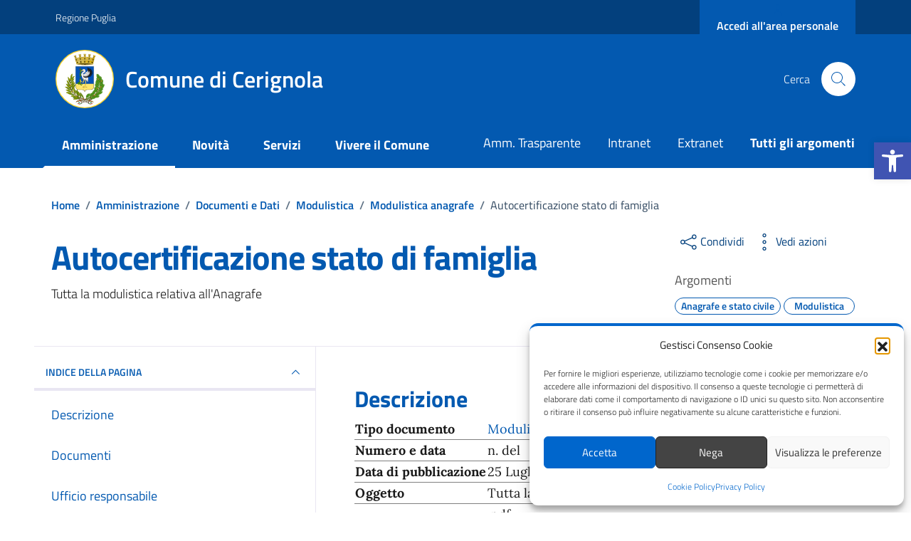

--- FILE ---
content_type: application/javascript; charset=utf-8
request_url: https://comune.cerignola.fg.it/wp-content/cache/min/1/wp-content/plugins/email-verification-for-contact-form-7/assets/js/front-script.js?ver=1763459669
body_size: 599
content:
jQuery(document).ready(function(){document.addEventListener('wpcf7mailsent',function(event){jQuery('form.wpcf7-form').find(".evcf7_email_sent, .evcf7_error_sending_mail").remove()},!1);document.addEventListener('wpcf7submit',function(event){jQuery(this).parents('form.wpcf7-form').find(".evcf7_email_sent, .evcf7_error_sending_mail").remove()},!1);if(jQuery('form.wpcf7-form').find('input[name=verification]')){if(typeof evcf7Obj.evcf7_options.verify_button_text!=='undefined'){jQuery('form.wpcf7-form').each(function(){if(jQuery(this).find('input[name=verification]:first').parents('span.verification').length>0){jQuery(this).find('input[name=verification]:first').parents('span.verification').after('<p class="evcf7-verify-btn"><input type="button" name="evcf7-verify-email" value="'+evcf7Obj.evcf7_options.verify_button_text+'"><span class="loader"></span></p>')}else{jQuery(this).find('input[name=verification]:first').parents('span[data-name="verification"]').after('<p class="evcf7-verify-btn"><input type="button" name="evcf7-verify-email" value="'+evcf7Obj.evcf7_options.verify_button_text+'"><span class="loader"></span></p>')}})}
jQuery('body').on('click','form.wpcf7-form input[name=evcf7-verify-email]',function(){var $this=jQuery(this);jQuery(this).parents('form.wpcf7-form').find(".evcf7_email_sent, .evcf7_error_sending_mail, .wpcf7-not-valid-tip").remove();var form_id=$this.parents('form.wpcf7-form').find('input[name=_wpcf7]').val();var data_email=$this.parents('form.wpcf7-form').find('input[name=verification]').val();var currentrequest=null;if(!Geekcodelab_isEmail(data_email)){alert(evcf7Obj.evcf7_options.invalid_format_message);currentrequest=1}else{$this.prop('disabled',!0);$this.next().css("visibility","visible")}
if(form_id!=undefined&&data_email!=undefined&&data_email!=''){jQuery.ajax({url:evcf7Obj.ajaxurl,type:'POST',beforeSend:function(xhr){if(currentrequest==1){xhr.abort()}},data:{'action':'evcf7_verify_email','data_email':data_email,'form_id':form_id},success:function(response){var form_parent=$this.parents('form.wpcf7-form');response=response.trim();form_parent.find('input[name=verification]:first').after(response.trim());var len=form_parent.find('.evcf7_email_sent').length;if(len>0)form_parent.find('.evcf7-verify-btn').remove();$this.next().css("visibility","hidden");$this.prop('disabled',!1)}})}})}});function Geekcodelab_isEmail(email){var regex=/^([a-zA-Z0-9_.+-])+\@(([a-zA-Z0-9-])+\.)+([a-zA-Z0-9]{2,4})+$/;return regex.test(email)}

--- FILE ---
content_type: image/svg+xml
request_url: https://comune.cerignola.fg.it/wp-content/uploads/2023/07/Cerignola-Stemma-2.svg
body_size: 762546
content:
<?xml version="1.0" encoding="UTF-8" standalone="no"?> <svg xmlns:inkscape="http://www.inkscape.org/namespaces/inkscape" xmlns:sodipodi="http://sodipodi.sourceforge.net/DTD/sodipodi-0.dtd" xmlns:xlink="http://www.w3.org/1999/xlink" xmlns="http://www.w3.org/2000/svg" xmlns:svg="http://www.w3.org/2000/svg" width="620mm" height="620mm" viewBox="0 0 620 620" version="1.1" id="svg5" xml:space="preserve" inkscape:export-filename="Cerignola-Stemma-2.svg" inkscape:export-xdpi="96" inkscape:export-ydpi="96" sodipodi:docname="Cerignola-Stemma-2.svg" inkscape:version="1.2.2 (732a01da63, 2022-12-09)"><defs id="defs2"><linearGradient id="linearGradient2214"><stop style="stop-color:white;stop-opacity:1;" offset="0" id="stop2216"></stop><stop style="stop-color:white;stop-opacity:0;" offset="1" id="stop2218"></stop></linearGradient><linearGradient id="linearGradient2811"><stop id="stop2813" offset="0" style="stop-color:#085308;stop-opacity:1;"></stop><stop id="stop2815" offset="1" style="stop-color:#085308;stop-opacity:0;"></stop></linearGradient><linearGradient id="linearGradient6393" inkscape:collect="always"><stop id="stop6395" offset="0" style="stop-color:black;stop-opacity:1;"></stop><stop id="stop6397" offset="1" style="stop-color:black;stop-opacity:0;"></stop></linearGradient><linearGradient y2="473.72168" x2="173.32629" y1="483.22107" x1="175.46672" gradientUnits="userSpaceOnUse" id="linearGradient6630" xlink:href="#linearGradient6393" inkscape:collect="always"></linearGradient><linearGradient gradientUnits="userSpaceOnUse" y2="446.24548" x2="149.77625" y1="436.74606" x1="147.26839" id="linearGradient29748" xlink:href="#linearGradient6393" inkscape:collect="always"></linearGradient><linearGradient gradientUnits="userSpaceOnUse" y2="456.68729" x2="197.424" y1="448.54495" x1="201.32449" id="linearGradient7297" xlink:href="#linearGradient6393" inkscape:collect="always"></linearGradient><linearGradient gradientUnits="userSpaceOnUse" y2="445.84232" x2="207.85062" y1="452.57877" x1="206.32622" id="linearGradient6399" xlink:href="#linearGradient6393" inkscape:collect="always"></linearGradient><radialGradient inkscape:collect="always" xlink:href="#linearGradient2214" id="radialGradient11363" gradientUnits="userSpaceOnUse" gradientTransform="matrix(0.9940391,-0.517537,-1.1896061,-2.3743835,440.30406,1372.8071)" cx="141.30865" cy="400.86121" fx="141.30865" fy="400.86121" r="13.64901"></radialGradient><radialGradient inkscape:collect="always" xlink:href="#linearGradient2214" id="radialGradient11366" gradientUnits="userSpaceOnUse" gradientTransform="matrix(1.099238,-0.1975127,-0.4540005,-2.6256609,105.38297,1398.4208)" cx="141.30865" cy="400.86121" fx="141.30865" fy="400.86121" r="13.64901"></radialGradient><radialGradient inkscape:collect="always" xlink:href="#linearGradient2214" id="radialGradient11369" gradientUnits="userSpaceOnUse" gradientTransform="matrix(1.0961233,0.2147433,0.4936127,-2.6182226,-290.5375,1300.444)" cx="141.30865" cy="400.86121" fx="141.30865" fy="400.86121" r="13.64901"></radialGradient><radialGradient inkscape:collect="always" xlink:href="#linearGradient2214" id="radialGradient11372" gradientUnits="userSpaceOnUse" gradientTransform="matrix(0.9781156,0.5481608,1.2600039,-2.3363435,-586.8403,1093.4761)" cx="141.30865" cy="400.86121" fx="141.30865" fy="400.86121" r="13.64901"></radialGradient><radialGradient inkscape:collect="always" xlink:href="#linearGradient2214" id="radialGradient11378" gradientUnits="userSpaceOnUse" gradientTransform="matrix(0.8976222,0.6762966,1.5545365,-2.144077,-687.9446,940.36212)" cx="141.30865" cy="400.86121" fx="141.30865" fy="400.86121" r="13.64901"></radialGradient><radialGradient inkscape:collect="always" xlink:href="#linearGradient2214" id="radialGradient11381" gradientUnits="userSpaceOnUse" gradientTransform="matrix(-0.9035493,-0.6680433,1.5355619,-2.1582383,-410.58902,1129.613)" cx="141.30865" cy="400.86121" fx="141.30865" fy="400.86121" r="13.64901"></radialGradient><radialGradient inkscape:collect="always" xlink:href="#linearGradient2214" id="radialGradient11384" gradientUnits="userSpaceOnUse" gradientTransform="matrix(-1.0922621,0.2343018,-0.538567,-2.6089993,415.3177,1209.0013)" cx="141.30865" cy="400.86121" fx="141.30865" fy="400.86121" r="13.64901"></radialGradient><radialGradient inkscape:collect="always" xlink:href="#linearGradient2214" id="radialGradient11387" gradientUnits="userSpaceOnUse" gradientTransform="matrix(-1.0125351,0.4788299,-1.100639,-2.4185619,619.2346,1130.7421)" cx="141.30865" cy="400.86121" fx="141.30865" fy="400.86121" r="13.64901"></radialGradient><radialGradient inkscape:collect="always" xlink:href="#linearGradient2214" id="radialGradient11390" gradientUnits="userSpaceOnUse" gradientTransform="matrix(-0.8757713,0.7054394,-1.6215225,-2.0918844,800.56693,990.64407)" cx="141.30865" cy="400.86121" fx="141.30865" fy="400.86121" r="13.64901"></radialGradient><radialGradient inkscape:collect="always" xlink:href="#linearGradient2214" id="radialGradient11393" gradientUnits="userSpaceOnUse" gradientTransform="matrix(-0.7278918,0.8626019,-1.9827749,-1.7386562,928.07325,856.671)" cx="141.30865" cy="400.86121" fx="141.30865" fy="400.86121" r="13.64901"></radialGradient><radialGradient inkscape:collect="always" xlink:href="#linearGradient2214" id="radialGradient11396" gradientUnits="userSpaceOnUse" gradientTransform="matrix(-0.4144182,1.0564996,-2.4284665,-0.9898857,1066.6254,557.28696)" cx="141.30865" cy="400.86121" fx="141.30865" fy="400.86121" r="13.64901"></radialGradient><radialGradient inkscape:collect="always" xlink:href="#linearGradient2214" id="radialGradient11399" gradientUnits="userSpaceOnUse" gradientTransform="matrix(-0.4327795,1.0488213,-2.4108163,-1.0337448,1080.2515,602.80807)" cx="141.30865" cy="400.86121" fx="141.30865" fy="400.86121" r="13.64901"></radialGradient><radialGradient inkscape:collect="always" xlink:href="#linearGradient2214" id="radialGradient11402" gradientUnits="userSpaceOnUse" gradientTransform="matrix(-0.1832465,1.1223924,-2.5799275,-0.4377056,1141.0767,381.45498)" cx="141.30865" cy="400.86121" fx="141.30865" fy="400.86121" r="13.64901"></radialGradient><radialGradient inkscape:collect="always" xlink:href="#linearGradient2214" id="radialGradient11405" gradientUnits="userSpaceOnUse" gradientTransform="matrix(0.08818792,1.1342738,-2.6072377,0.2106471,1139.6915,148.61565)" cx="141.30865" cy="400.86121" fx="141.30865" fy="400.86121" r="13.64901"></radialGradient><radialGradient inkscape:collect="always" xlink:href="#linearGradient2214" id="radialGradient11408" gradientUnits="userSpaceOnUse" gradientTransform="matrix(0.9959314,-0.5137449,1.1808919,2.3788998,-451.38888,-495.02454)" cx="143.70702" cy="399.7709" fx="143.70702" fy="399.7709" r="13.64901"></radialGradient><radialGradient inkscape:collect="always" xlink:href="#linearGradient2214" id="radialGradient11411" gradientUnits="userSpaceOnUse" gradientTransform="matrix(1.0420466,-0.4077648,0.9372852,2.4890509,-384.2214,-564.26155)" cx="143.70702" cy="399.7709" fx="143.70702" fy="399.7709" r="13.64901"></radialGradient><linearGradient inkscape:collect="always" xlink:href="#linearGradient6393" id="linearGradient11485" gradientUnits="userSpaceOnUse" gradientTransform="matrix(-0.9810036,0,0,1.0000289,410.49263,-32.982721)" x1="254.74782" y1="461.08344" x2="252.80199" y2="466.06476"></linearGradient><linearGradient inkscape:collect="always" xlink:href="#linearGradient6393" id="linearGradient11495" gradientUnits="userSpaceOnUse" x1="209.3381" y1="447.85858" x2="220.96233" y2="447.85858" gradientTransform="matrix(0.9810036,0,0,1.0000289,-0.21403414,-30.781156)"></linearGradient><linearGradient inkscape:collect="always" xlink:href="#linearGradient6393" id="linearGradient11504" gradientUnits="userSpaceOnUse" x1="254.74782" y1="461.08344" x2="252.80199" y2="466.06476" gradientTransform="matrix(0.9810036,0,0,1.0000289,-0.21403414,-30.781156)"></linearGradient><linearGradient inkscape:collect="always" xlink:href="#linearGradient6393" id="linearGradient11509" gradientUnits="userSpaceOnUse" gradientTransform="matrix(-0.9810036,0,0,1.0000289,412.59453,-30.781156)" x1="198.23341" y1="472.93427" x2="195.41615" y2="463.1333"></linearGradient><linearGradient inkscape:collect="always" xlink:href="#linearGradient6393" id="linearGradient11525" gradientUnits="userSpaceOnUse" gradientTransform="matrix(-0.9810036,0,0,1.0000289,412.86107,-30.781156)" x1="147.26839" y1="436.74606" x2="149.77625" y2="446.24548"></linearGradient><linearGradient inkscape:collect="always" xlink:href="#linearGradient6393" id="linearGradient11538" gradientUnits="userSpaceOnUse" x1="198.23341" y1="472.93427" x2="195.41615" y2="463.1333" gradientTransform="matrix(0.9810036,0,0,1.0000289,-0.21403414,-30.781156)"></linearGradient><radialGradient inkscape:collect="always" xlink:href="#linearGradient2214" id="radialGradient11565" gradientUnits="userSpaceOnUse" gradientTransform="matrix(0.914675,0.6521199,1.4989656,-2.1848092,-664.9312,1029.5892)" cx="141.30865" cy="400.86121" fx="141.30865" fy="400.86121" r="13.64901"></radialGradient><linearGradient inkscape:collect="always" xlink:href="#linearGradient2811" id="linearGradient11644" gradientUnits="userSpaceOnUse" x1="258.875" y1="390.01562" x2="307.60901" y2="390.01562" gradientTransform="matrix(0.9810036,0,0,1.0000289,-0.21403414,-30.781156)"></linearGradient><linearGradient inkscape:collect="always" xlink:href="#linearGradient2811" id="linearGradient11649" gradientUnits="userSpaceOnUse" x1="395.16086" y1="216.89311" x2="350.53107" y2="162.51723" gradientTransform="matrix(0.9810036,0,0,1.0000289,-0.21403414,-30.781156)"></linearGradient><clipPath id="clipPath3136"><rect style="fill:#ffeeaa;fill-opacity:1;stroke:#6c0000;stroke-linecap:square;stroke-linejoin:round;paint-order:fill markers stroke" id="rect3138" width="27.046835" height="22.273863" x="139.52959" y="152.45827"></rect></clipPath></defs><g inkscape:label="Livello 1" inkscape:groupmode="layer" id="layer1"><g id="layer6" inkscape:label="Stemma" style="display:inline" transform="matrix(0.97267412,0,0,0.97151507,120.43566,60.283798)"><g id="g17289" inkscape:label="g17289"><circle style="fill:#ffd42a;stroke-width:0.256986;fill-opacity:1" id="path8285" cx="310" cy="310" r="310" transform="matrix(1.0280936,0,0,1.0293201,-123.81913,-62.051326)"></circle><ellipse style="display:inline;fill:#ffffff;fill-opacity:1;stroke-width:0.396702" id="path8284" cx="194.88988" cy="257.0379" rx="308.42807" ry="308.79602"></ellipse></g><g id="g6089" transform="matrix(1.1052631,0,0,1.1069951,-20.514721,-27.501993)"><g id="g22063-0" transform="matrix(0.77454326,0,0,0.77454326,64.776259,11.394256)" style="display:inline;stroke-width:1.29108;stroke-miterlimit:4;stroke-dasharray:none"><g transform="matrix(1.01,0,0,1.01,-1.7504076,-2.0273839)" id="g27749-8" style="stroke-width:1.2783;stroke-miterlimit:4;stroke-dasharray:none"><g transform="matrix(-0.56071147,0,0,0.55255299,381.12931,5.0088067)" id="g7862-7-24" style="fill:none;stroke:#806600;stroke-width:2.29655;stroke-miterlimit:4;stroke-dasharray:none;stroke-opacity:1"><g id="g7816-4-7" style="fill:none;stroke:#806600;stroke-width:2.29655;stroke-miterlimit:4;stroke-dasharray:none;stroke-opacity:1"><g transform="matrix(0.8635206,0,0,0.7979703,-468.53069,-277.96073)" id="g18391-0-1" style="fill:none;stroke:#806600;stroke-width:2.7666;stroke-miterlimit:4;stroke-dasharray:none;stroke-opacity:1"><g id="g18395-4-4" style="fill:none;stroke:#806600;stroke-width:2.7666;stroke-miterlimit:4;stroke-dasharray:none;stroke-opacity:1"></g></g></g></g><path d="m 77.329545,109.58232 c 0.613547,24.54922 0.142205,17.02619 -0.122246,20.3735 l 72.516501,5.01891 33.0313,0.50689 52.19017,-2.7093 31.12652,-3.7084 2.47123,-18.56216 c -60.0311,-0.34763 -114.17455,6.95427 -191.213475,-0.91944 z" id="path28149-1-9-2-9-4-6-7-4-1-2" style="display:inline;fill:#554400;fill-opacity:1;fill-rule:evenodd;stroke:none;stroke-width:1.2783;stroke-miterlimit:4;stroke-dasharray:none"></path><path d="m 169.27785,135.51548 c -42.06216,-0.51509 -68.24633,-4.25698 -104.33943,-12.03219 -1.935768,0.50533 -2.947724,-0.47958 -2.835667,1.09767 -0.03407,1.53351 0.964443,2.9238 2.835667,3.40867 26.441093,6.84067 63.49456,11.05255 104.8575,11.10511 41.35613,-0.0524 78.38243,-4.26444 104.82693,-11.10511 1.87115,-0.48487 2.85259,-1.87516 2.81862,-3.40867 0.10174,-1.57725 -0.26913,0.66245 -2.19122,0.15712 -28.37485,5.24743 -65.4721,10.82997 -106.82826,10.77741" id="path9472-1-0-8-1" style="font-size:12px;display:inline;fill:#d1af48;fill-opacity:1;stroke:#806600;stroke-width:1.2783;stroke-miterlimit:4;stroke-dasharray:none;stroke-opacity:1"></path><path d="" id="path1887-16" style="opacity:0.64;fill:#009900;fill-opacity:1;stroke-width:1.2783;stroke-miterlimit:4;stroke-dasharray:none"></path><path d="" id="path1883-85" style="opacity:0.64;fill:#009900;fill-opacity:1;stroke-width:1.2783;stroke-miterlimit:4;stroke-dasharray:none"></path><path d="" id="path1881-8-7" style="opacity:0.64;fill:#009900;fill-opacity:1;stroke-width:1.2783;stroke-miterlimit:4;stroke-dasharray:none"></path><g transform="matrix(1.3130582,0,0,1,-504.74975,294.62815)" id="g30047-3" style="display:inline;stroke-width:1.11555;stroke-miterlimit:4;stroke-dasharray:none"><g transform="matrix(1.1266249,0,0,1.1266249,186.79382,233.42356)" id="g11618-9-0-2-3" style="stroke-width:0.990174;stroke-miterlimit:4;stroke-dasharray:none"></g><g id="g13998-5" style="stroke-width:1.11555;stroke-miterlimit:4;stroke-dasharray:none"></g><g transform="matrix(0.48827604,0,0,0.47871996,-539.7926,-657.38257)" id="g33223-3" style="display:inline;stroke-width:2.30737;stroke-miterlimit:4;stroke-dasharray:none"><g transform="matrix(-0.96159183,0,0,0.98078691,2423.1993,657.7905)" id="g4698-4" style="display:inline;stroke-width:2.37594;stroke-miterlimit:4;stroke-dasharray:none"><g transform="matrix(-1,0,0,0.9604,556.68855,19.2515)" id="g16937-2" style="fill:#d1af52;fill-opacity:1;stroke-width:2.42442;stroke-miterlimit:4;stroke-dasharray:none"><g transform="translate(7.0561,-9.634499)" id="g8204-4" style="display:inline;fill:#d1af52;fill-opacity:1;stroke:none;stroke-width:2.42442;stroke-miterlimit:4;stroke-dasharray:none"><g transform="matrix(5.4387784,-1.3875685,1.4573171,5.1784816,-2549.2033,-206.23958)" id="use3238-3" style="fill:#d1af52;fill-opacity:1;stroke:none;stroke-width:0.441266;stroke-miterlimit:4;stroke-dasharray:none"><path d="m 444.2385,197.82164 -4.7454,0.95827 c -2.23032,0 -10.27007,-2.00714 -10.18861,-0.56547 0.23635,4.1828 0.98046,8.62506 -0.18185,12.68981 l 27.10636,-0.83883 c 4.09566,-9.7745 5.4091,-11.59643 2.01588,-11.91796 -3.39323,-0.32154 -3.10736,-0.28486 -5.33809,-0.31086 l -4.36727,-0.34712 z" id="path88752-9" style="fill:#f6e078;fill-opacity:1;fill-rule:evenodd;stroke:none;stroke-width:0.441266;stroke-miterlimit:4;stroke-dasharray:none"></path></g><path d="m 285.99889,186.75783 -3.9661,1.03757 -0.73213,9.70714 5.76227,-1.50746 0.47128,-6.24876 z" id="path7299-3" style="display:inline;fill:#d1af52;fill-opacity:1;fill-rule:evenodd;stroke:none;stroke-width:2.42442;stroke-miterlimit:4;stroke-dasharray:none"></path><path d="m 264.23213,186.76234 3.9661,1.03757 0.73213,9.70714 -5.76227,-1.50746 -0.47128,-6.24876 z" id="path7305-0" style="display:inline;fill:#d1af52;fill-opacity:1;fill-rule:evenodd;stroke:none;stroke-width:2.42442;stroke-miterlimit:4;stroke-dasharray:none"></path><g transform="matrix(5.6306367,0,0,5.3611577,-2218.4183,-869.39482)" id="g3227-28" style="fill:#d1af52;fill-opacity:1;stroke:none;stroke-width:0.441266;stroke-miterlimit:4;stroke-dasharray:none"><path d="m 444.7697,196.97218 -3.9763,0.0707 c 4.86199,0 -5.71432,0.28805 -9.31481,0.71473 l 4.08816,12.16982 15.5498,-0.26834 c 4.09566,-9.7745 5.82191,-11.84752 2.42869,-12.16905 -3.39323,-0.32154 -6.54484,-0.49182 -8.77557,-0.51782 h 3e-5 z" id="path1595-5" style="fill:#d1af52;fill-opacity:1;fill-rule:evenodd;stroke:none;stroke-width:0.441266;stroke-miterlimit:4;stroke-dasharray:none"></path><path d="m 437.0045,200.52453 c 5.9047,-0.60561 11.80939,0 11.80939,0" id="path1470-6" style="fill:#d1af52;fill-opacity:1;fill-rule:evenodd;stroke:none;stroke-width:0.441266;stroke-miterlimit:4;stroke-dasharray:none"></path><use transform="translate(0,3.400003)" id="use2345-3" style="fill:#d1af52;fill-opacity:1;stroke:none;stroke-width:0.441266;stroke-miterlimit:4;stroke-dasharray:none" x="0" y="0" width="885.82678" height="531.49603" xlink:href="#path1470-6"></use></g><g transform="matrix(-5.4387784,-1.3875685,-1.4573171,5.1784816,3095.8696,-206.2394)" id="use3240-6" style="fill:#ffd42a;fill-opacity:1;stroke:none;stroke-width:0.441266;stroke-miterlimit:4;stroke-dasharray:none"><path d="m 442.82565,197.14624 -2.0309,0.32144 c -2.23032,0 -10.21454,0.5014 -10.2691,2.69441 l -0.23613,9.49061 20.82703,0.006 c 4.09566,-9.7745 5.87041,-11.82356 2.47719,-12.14509 -3.39323,-0.32154 -1.43853,0.0194 -3.66926,-0.007 l -1.57041,-0.22533 -1.55626,0.1317 -1.99481,-0.28227 z" id="path89037-6" style="fill:#ffdd55;fill-opacity:1;fill-rule:evenodd;stroke:none;stroke-width:0.441266;stroke-miterlimit:4;stroke-dasharray:none"></path><path d="m 437.0045,200.52453 c 5.9047,-0.60561 11.80939,0 11.80939,0" id="path89039-3" style="fill:#ffd42a;fill-opacity:1;fill-rule:evenodd;stroke:none;stroke-width:0.441266;stroke-miterlimit:4;stroke-dasharray:none"></path></g><path d="m 273.66508,247.95652 c -74.02627,0.0897 -140.73904,20.12308 -189.985449,37.00003 l 2.542919,6.90504 c 10.269104,16.98613 13.514276,42.89084 18.22701,71.51198 l 7.41952,4.23642 c 39.35399,-16.78776 97.34152,-18.82823 162.93963,-18.82823 65.58824,0 124.21253,5.65936 163.56651,18.16157 l 2.19186,-2.80539 c -13.16991,-12.95759 -13.52611,-18.58699 -6.34379,-7.16143 13.88494,22.08802 10.94803,-68.6591 25.08562,-83.54898 l -13.14669,8.13299 -1.27988,-0.96154 C 380.50188,256.88075 340.10666,251.13924 273.66508,247.95652 Z" id="path1576-2" style="display:inline;overflow:visible;visibility:visible;fill:#ffd42a;fill-opacity:1;fill-rule:nonzero;stroke:none;stroke-width:2.42442;stroke-miterlimit:4;stroke-dasharray:none;marker:none"></path></g></g></g><g transform="matrix(0.68111636,0,0,0.69471265,907.41597,-20.458129)" id="g15318-5" style="display:inline;stroke-width:3.35432;stroke-miterlimit:4;stroke-dasharray:none"><path d="" id="path1043-9" style="display:inline;fill:#ed1c24;stroke:#aa8800;stroke-width:3.35432;stroke-miterlimit:4;stroke-dasharray:none;stroke-opacity:1"></path><path d="" id="path1049-9" style="display:inline;fill:#0071bc;stroke:#aa8800;stroke-width:3.35432;stroke-miterlimit:4;stroke-dasharray:none;stroke-opacity:1"></path><path d="" id="path1065-7" style="display:inline;fill:#eac102;stroke:#aa8800;stroke-width:3.35432;stroke-miterlimit:4;stroke-dasharray:none;stroke-opacity:1"></path><path d="" id="path1081-5" style="display:inline;fill:#eac102;stroke:#aa8800;stroke-width:3.35432;stroke-miterlimit:4;stroke-dasharray:none;stroke-opacity:1"></path><path d="" id="path1097-6" style="display:inline;fill:#eac102;stroke:#aa8800;stroke-width:3.35432;stroke-miterlimit:4;stroke-dasharray:none;stroke-opacity:1"></path><g transform="translate(-736.67567,540.54519)" id="g11778-3" style="display:inline;stroke:#aa8800;stroke-width:3.35432;stroke-miterlimit:4;stroke-dasharray:none;stroke-opacity:1"></g><g transform="translate(-680.24695,463.90485)" id="g11780-6" style="display:inline;stroke:#aa8800;stroke-width:3.35432;stroke-miterlimit:4;stroke-dasharray:none;stroke-opacity:1"></g><g transform="translate(-680.24695,463.90485)" id="g11979-1" style="stroke:#aa8800;stroke-width:3.35432;stroke-miterlimit:4;stroke-dasharray:none;stroke-opacity:1"></g><g transform="translate(-680.24695,463.90485)" id="g11981-5" style="display:inline;stroke:#aa8800;stroke-width:3.35432;stroke-miterlimit:4;stroke-dasharray:none;stroke-opacity:1"></g><g transform="translate(-1619.4844,34.503339)" id="g2984-4" style="display:inline;stroke:#aa8800;stroke-width:3.35432;stroke-miterlimit:4;stroke-dasharray:none;stroke-opacity:1"></g><g transform="translate(-1620.5262,-40.974571)" id="g7140-9" style="display:inline;stroke:#aa8800;stroke-width:3.35432;stroke-miterlimit:4;stroke-dasharray:none;stroke-opacity:1"></g><g transform="matrix(1.075443,0,0,1.075443,-17.803895,-20.302062)" id="g4794-0" style="display:inline;stroke:#aa8800;stroke-width:3.11901;stroke-miterlimit:4;stroke-dasharray:none;stroke-opacity:1"></g><g transform="matrix(0.8880112,0,0,0.8880112,31.275899,-5.131628)" id="g9989-9" style="display:inline;stroke:#aa8800;stroke-width:3.77734;stroke-miterlimit:4;stroke-dasharray:none;stroke-opacity:1"></g><g transform="matrix(0.45,0,0,0.45,84.994063,447.22355)" id="g9483-7" style="display:inline;stroke:#aa8800;stroke-width:7.45404;stroke-miterlimit:4;stroke-dasharray:none;stroke-opacity:1"><g transform="matrix(0.75,0,0,0.9,458.78562,627.46592)" id="g10216-4" style="fill:#ed1c24;fill-opacity:1;stroke:#aa8800;stroke-width:9.07277;stroke-miterlimit:4;stroke-dasharray:none;stroke-opacity:1"></g><g transform="translate(1.7856213,-58.534106)" id="g10214-2" style="stroke-width:7.45404;stroke-miterlimit:4;stroke-dasharray:none"></g></g><g transform="translate(649.07943,31.769576)" id="g20862-0" style="display:inline;stroke:#aa8800;stroke-width:3.35432;stroke-miterlimit:4;stroke-dasharray:none;stroke-opacity:1"></g><g transform="translate(649.07943,31.769576)" id="g20864-5" style="display:inline;stroke:#aa8800;stroke-width:3.35432;stroke-miterlimit:4;stroke-dasharray:none;stroke-opacity:1"></g><g transform="translate(1578.5083,-100.19093)" id="g5818-4" style="display:inline;stroke:#aa8800;stroke-width:3.35432;stroke-miterlimit:4;stroke-dasharray:none;stroke-opacity:1"></g><g transform="translate(1578.5083,-100.19093)" id="g5820-0" style="display:inline;stroke:#aa8800;stroke-width:3.35432;stroke-miterlimit:4;stroke-dasharray:none;stroke-opacity:1"></g><g transform="translate(1578.5083,-100.19093)" id="g5822-7" style="display:inline;stroke:#aa8800;stroke-width:3.35432;stroke-miterlimit:4;stroke-dasharray:none;stroke-opacity:1"></g><path d="" transform="translate(705.50815,-44.87077)" id="path14364-3" style="display:inline;fill:#ed1c24;stroke:#aa8800;stroke-width:3.35432;stroke-miterlimit:4;stroke-dasharray:none;stroke-opacity:1"></path><path d="" transform="translate(705.50815,-44.87077)" id="path14366-3" style="display:inline;fill:#0071bc;stroke:#aa8800;stroke-width:3.35432;stroke-miterlimit:4;stroke-dasharray:none;stroke-opacity:1"></path><path d="" transform="translate(705.50815,-44.87077)" id="path14368-3" style="display:inline;fill:#eac102;stroke:#aa8800;stroke-width:3.35432;stroke-miterlimit:4;stroke-dasharray:none;stroke-opacity:1"></path><path d="" transform="translate(705.50815,-44.87077)" id="path14370-0" style="display:inline;fill:#eac102;stroke:#aa8800;stroke-width:3.35432;stroke-miterlimit:4;stroke-dasharray:none;stroke-opacity:1"></path><path d="" transform="translate(705.50815,-44.87077)" id="path14372-7" style="display:inline;fill:#eac102;stroke:#aa8800;stroke-width:3.35432;stroke-miterlimit:4;stroke-dasharray:none;stroke-opacity:1"></path><g transform="translate(-18.34583,570.0483)" id="g14374-3" style="display:inline;stroke:#aa8800;stroke-width:3.35432;stroke-miterlimit:4;stroke-dasharray:none;stroke-opacity:1"></g><g transform="translate(38.08289,493.40796)" id="g14376-3" style="display:inline;stroke:#aa8800;stroke-width:3.35432;stroke-miterlimit:4;stroke-dasharray:none;stroke-opacity:1"></g><g transform="translate(38.08289,493.40796)" id="g14378-6" style="display:inline;stroke:#aa8800;stroke-width:3.35432;stroke-miterlimit:4;stroke-dasharray:none;stroke-opacity:1"></g><g transform="translate(38.08289,493.40796)" id="g14380-1" style="display:inline;stroke:#aa8800;stroke-width:3.35432;stroke-miterlimit:4;stroke-dasharray:none;stroke-opacity:1"></g><g transform="translate(-901.15455,64.00645)" id="g14382-9" style="display:inline;stroke:#aa8800;stroke-width:3.35432;stroke-miterlimit:4;stroke-dasharray:none;stroke-opacity:1"></g><g transform="translate(-902.19635,-11.471464)" id="g14384-0" style="display:inline;stroke:#aa8800;stroke-width:3.35432;stroke-miterlimit:4;stroke-dasharray:none;stroke-opacity:1"></g><g transform="matrix(1.075443,0,0,1.075443,700.52595,9.201046)" id="g14386-4" style="display:inline;stroke:#aa8800;stroke-width:3.11901;stroke-miterlimit:4;stroke-dasharray:none;stroke-opacity:1"></g><g transform="matrix(0.8880112,0,0,0.8880112,749.60575,24.37148)" id="g14388-4" style="display:inline;stroke:#aa8800;stroke-width:3.77734;stroke-miterlimit:4;stroke-dasharray:none;stroke-opacity:1"></g><g transform="matrix(0.45,0,0,0.45,803.32391,476.72666)" id="g14390-2" style="display:inline;stroke:#aa8800;stroke-width:7.45404;stroke-miterlimit:4;stroke-dasharray:none;stroke-opacity:1"><g transform="matrix(0.75,0,0,0.9,458.78562,627.46592)" id="g14392-2" style="fill:#ed1c24;fill-opacity:1;stroke:#aa8800;stroke-width:9.07277;stroke-miterlimit:4;stroke-dasharray:none;stroke-opacity:1"></g><g transform="translate(1.7856213,-58.534106)" id="g14394-9" style="stroke-width:7.45404;stroke-miterlimit:4;stroke-dasharray:none"></g></g><g transform="matrix(0.8880112,0,0,0.8880112,1442.2897,188.74039)" id="g14396-6" style="display:inline;stroke:#aa8800;stroke-width:3.77734;stroke-miterlimit:4;stroke-dasharray:none;stroke-opacity:1"></g><g transform="matrix(0.8880112,0,0,-0.8880112,1416.8339,1261.498)" id="g14398-5" style="display:inline;stroke:#aa8800;stroke-width:3.77734;stroke-miterlimit:4;stroke-dasharray:none;stroke-opacity:1"></g><g transform="matrix(1.121931,0,0,1.121931,223.52977,403.71845)" id="g19387-2" style="display:inline;stroke:#aa8800;stroke-width:2.98977;stroke-miterlimit:4;stroke-dasharray:none;stroke-opacity:1"><g transform="translate(100.33814,-30.188833)" id="g19389-4" style="display:inline;stroke-width:2.98977;stroke-miterlimit:4;stroke-dasharray:none"><path d="" id="path19391-3" style="fill:#ed1c24;stroke:#aa8800;stroke-width:2.98977;stroke-miterlimit:4;stroke-dasharray:none;stroke-opacity:1"></path><path d="" id="path19393-3" style="fill:#0071bc;stroke:#aa8800;stroke-width:2.98977;stroke-miterlimit:4;stroke-dasharray:none;stroke-opacity:1"></path><path d="" id="path19395-0" style="fill:#eac102;stroke:#aa8800;stroke-width:2.98977;stroke-miterlimit:4;stroke-dasharray:none;stroke-opacity:1"></path><path d="" id="path19397-8" style="fill:#eac102;stroke:#aa8800;stroke-width:2.98977;stroke-miterlimit:4;stroke-dasharray:none;stroke-opacity:1"></path><path d="" id="path19399-7" style="fill:#eac102;stroke:#aa8800;stroke-width:2.98977;stroke-miterlimit:4;stroke-dasharray:none;stroke-opacity:1"></path></g><g transform="translate(43.909419,46.451516)" id="g19401-6" style="display:inline;stroke-width:2.98977;stroke-miterlimit:4;stroke-dasharray:none"></g><g transform="translate(43.909419,46.451516)" id="g19403-4" style="stroke-width:2.98977;stroke-miterlimit:4;stroke-dasharray:none"><g transform="translate(-680.24695,463.90484)" id="g19405-2" style="display:inline;stroke:#aa8800;stroke-width:2.98977;stroke-miterlimit:4;stroke-dasharray:none;stroke-opacity:1"></g><g transform="translate(-623.81823,387.2645)" id="g19407-1" style="display:inline;stroke:#aa8800;stroke-width:2.98977;stroke-miterlimit:4;stroke-dasharray:none;stroke-opacity:1"></g><g transform="translate(-623.81823,387.2645)" id="g19409-1" style="stroke:#aa8800;stroke-width:2.98977;stroke-miterlimit:4;stroke-dasharray:none;stroke-opacity:1"></g><g transform="translate(-623.81823,387.2645)" id="g19411-2" style="display:inline;stroke:#aa8800;stroke-width:2.98977;stroke-miterlimit:4;stroke-dasharray:none;stroke-opacity:1"></g><g transform="translate(-1563.0557,-42.13701)" id="g19413-9" style="display:inline;stroke:#aa8800;stroke-width:2.98977;stroke-miterlimit:4;stroke-dasharray:none;stroke-opacity:1"></g><g transform="translate(-1506.627,-118.77736)" id="g19415-7" style="stroke-width:2.98977;stroke-miterlimit:4;stroke-dasharray:none"></g><g transform="translate(-1564.0975,-117.61492)" id="g19417-2" style="display:inline;stroke:#aa8800;stroke-width:2.98977;stroke-miterlimit:4;stroke-dasharray:none;stroke-opacity:1"></g><g transform="translate(-1507.6688,-194.25527)" id="g19419-8" style="stroke-width:2.98977;stroke-miterlimit:4;stroke-dasharray:none"></g></g><g transform="translate(100.33814,-30.188833)" id="g19421-5" style="stroke-width:2.98977;stroke-miterlimit:4;stroke-dasharray:none"></g><g transform="translate(855.8937,-443.52217)" id="g19445-3" style="display:inline;stroke-width:2.98977;stroke-miterlimit:4;stroke-dasharray:none"></g></g><g transform="matrix(1,0,0,1.009981,632.2061,560.67406)" id="g8685-1" style="display:inline;stroke:#aa8800;stroke-width:3.3377;stroke-miterlimit:4;stroke-dasharray:none;stroke-opacity:1"><g transform="translate(1.7856213,-58.534106)" id="g9058-8" style="stroke-width:3.3377;stroke-miterlimit:4;stroke-dasharray:none"></g></g><g transform="translate(705.50815,-44.87077)" id="g20880-9" style="display:inline;stroke:#aa8800;stroke-width:3.35432;stroke-miterlimit:4;stroke-dasharray:none;stroke-opacity:1"><g transform="translate(-582.73933,640.16742)" id="g5438-5" style="display:inline;stroke:#aa8800;stroke-width:3.35432;stroke-miterlimit:4;stroke-dasharray:none;stroke-opacity:1"></g><g transform="translate(-526.31061,563.52708)" id="g5440-9" style="display:inline;stroke:#aa8800;stroke-width:3.35432;stroke-miterlimit:4;stroke-dasharray:none;stroke-opacity:1"></g><g transform="translate(-526.31061,563.52708)" id="g5559-4" style="stroke:#aa8800;stroke-width:3.35432;stroke-miterlimit:4;stroke-dasharray:none;stroke-opacity:1"></g><g transform="translate(-526.31061,563.52708)" id="g5561-3" style="display:inline;stroke:#aa8800;stroke-width:3.35432;stroke-miterlimit:4;stroke-dasharray:none;stroke-opacity:1"></g></g><g transform="translate(705.50815,-44.87077)" id="g20886-8" style="display:inline;stroke:#aa8800;stroke-width:3.35432;stroke-miterlimit:4;stroke-dasharray:none;stroke-opacity:1"></g><g transform="translate(705.50815,-44.87077)" id="g20888-3" style="display:inline;stroke:#aa8800;stroke-width:3.35432;stroke-miterlimit:4;stroke-dasharray:none;stroke-opacity:1"></g><g transform="matrix(0.8880112,0,0,0.8880112,723.95982,159.23728)" id="g48511-6" style="display:inline;stroke:#aa8800;stroke-width:3.77734;stroke-miterlimit:4;stroke-dasharray:none;stroke-opacity:1"></g><g transform="matrix(0.8880112,0,0,-0.8880112,698.50398,1231.9949)" id="g48599-0" style="display:inline;stroke:#aa8800;stroke-width:3.77734;stroke-miterlimit:4;stroke-dasharray:none;stroke-opacity:1"></g></g><path d="m -1164.8881,834.22356 c -30.7321,-2.10449 -68.3047,2.14725 -68.9988,3.25444 -33.9716,4.60043 -26.5282,-27.00227 -25.9769,57.93159 1.9707,9.53636 96.4375,-8.02217 104.9399,2.70463 l 27.6885,-61.26082 z" transform="matrix(-0.99999999,0,0,1,961.62922,6.5575088)" id="path8979-4-2-0-2-2-6-3-5" style="display:inline;overflow:visible;visibility:visible;fill:#ffdd55;fill-opacity:1;fill-rule:evenodd;stroke:none;stroke-width:2.30737;stroke-miterlimit:4;stroke-dasharray:none;marker:none;enable-background:accumulate"></path><path d="m -1343.5766,990.43496 54.1805,-4.65912 -24.8891,-78.27848 -49.2417,20.72862 z" transform="matrix(-0.99999999,0,0,1,961.62922,6.5575088)" id="path4494-7-3-1" style="display:inline;fill:#ffd000;fill-opacity:1;fill-rule:evenodd;stroke:none;stroke-width:2.30737;stroke-miterlimit:4;stroke-dasharray:none"></path><path d="m -1354.1717,1008.7043 48.3106,-19.54592 -18.4184,-76.7323 -47.4207,20.16852 z" transform="matrix(-0.99999999,0,0,1,961.62922,6.5575088)" id="path4494-7-3-0-6" style="display:inline;fill:#e7c300;fill-opacity:1;fill-rule:evenodd;stroke:none;stroke-width:2.30737;stroke-miterlimit:4;stroke-dasharray:none"></path><path d="m -1356.1037,1002.7703 33.0712,-2.82124 -25.5589,-78.11094 -24.3411,9.04228 z" transform="matrix(-0.99999999,0,0,1,961.62922,6.5575088)" id="path4494-7-3-0-4-2" style="display:inline;fill:#dfb400;fill-opacity:1;fill-rule:evenodd;stroke:none;stroke-width:2.30737;stroke-miterlimit:4;stroke-dasharray:none"></path><g transform="matrix(1.0813404,0,0,1.1029258,816.01526,660.6328)" id="layer1-5-9" style="display:inline;stroke-width:2.11282;stroke-miterlimit:4;stroke-dasharray:none"><g transform="matrix(1.1266249,0,0,1.1266249,186.79382,233.42356)" id="g11618-9-0-2-1-4" style="stroke-width:1.87536;stroke-miterlimit:4;stroke-dasharray:none"></g><g id="g13998-7-1" style="stroke-width:2.11282;stroke-miterlimit:4;stroke-dasharray:none"></g><g transform="translate(0,-0.42906178)" id="g35058-2" style="stroke-width:2.11282;stroke-miterlimit:4;stroke-dasharray:none"><g transform="matrix(0.826281,0,0,0.826281,-331.75209,-227.04098)" id="g14425-8-5-2" style="stroke-width:2.55703;stroke-miterlimit:4;stroke-dasharray:none"></g><g id="g34846-8" style="fill:#f8ec94;fill-opacity:1;stroke-width:2.11282;stroke-miterlimit:4;stroke-dasharray:none"><g transform="translate(4.729445e-5,-16.924955)" id="g138869-5" style="fill:#f8ec94;fill-opacity:1;stroke-width:2.11282;stroke-miterlimit:4;stroke-dasharray:none"><g transform="translate(-2.6257221e-5)" id="g138768-8" style="fill:#f8ec94;fill-opacity:1;stroke-width:2.11282;stroke-miterlimit:4;stroke-dasharray:none"></g><g transform="translate(1510.0578,14.283565)" id="g16158-6" style="fill:#f8ec94;fill-opacity:1;stroke-width:2.11282;stroke-miterlimit:4;stroke-dasharray:none"><g transform="matrix(1.425,0,0,1.425,900.33913,556.94384)" id="g65449-1-9-1" style="display:inline;fill:#f8ec94;fill-opacity:1;stroke-width:1.48268;stroke-miterlimit:4;stroke-dasharray:none"><g transform="matrix(1.1266249,0,0,1.1266249,-1323.264,219.56906)" id="g11618-9-0-2-7-2-4-3" style="display:inline;stroke-width:1.31604;stroke-miterlimit:4;stroke-dasharray:none"></g><g transform="translate(-1510.0578,-13.854503)" id="g13998-8-29-8-9" style="display:inline;stroke-width:1.48268;stroke-miterlimit:4;stroke-dasharray:none"></g><g transform="matrix(0.82628098,0,0,0.82628102,-1841.8099,-241.32455)" id="g14425-8-5-9-8-8-4" style="display:inline;stroke-width:1.79441;stroke-miterlimit:4;stroke-dasharray:none"></g><g transform="translate(-1510.0578,-14.283564)" id="g138768-4-22-2-8" style="display:inline;fill:#f8ec94;fill-opacity:1;stroke-width:1.48268;stroke-miterlimit:4;stroke-dasharray:none"></g><g transform="matrix(1.47151,0,0,1.47151,-1789.2483,371.71396)" id="g11618-9-0-2-5-5-7-4-9" style="display:inline;fill:#f8ec94;fill-opacity:1;stroke-width:1.00759;stroke-miterlimit:4;stroke-dasharray:none"></g><g transform="matrix(1.3061224,0,0,1.3061224,-2033.2239,66.834201)" id="g13998-10-1-85-5-2" style="display:inline;fill:#f8ec94;fill-opacity:1;stroke-width:1.13518;stroke-miterlimit:4;stroke-dasharray:none"></g><g transform="matrix(1.3450799,0,0,1.3061224,-2057.8843,66.273798)" id="g15946-8-8-5-2" style="display:inline;fill:#f8ec94;fill-opacity:1;stroke-width:1.11862;stroke-miterlimit:4;stroke-dasharray:none"><g transform="matrix(0.39153405,0,0,0.48998328,225.5963,-532.29584)" id="g28169-4-3-5-3-8-8-6-3-1-0" style="display:inline;stroke-width:2.55392;stroke-miterlimit:4;stroke-dasharray:none"></g></g><g transform="matrix(1.0792241,0,0,1.0792241,-2020.062,-692.45812)" id="g11547-3-8-8-9-3-5" style="display:inline;fill:#f8ec94;fill-opacity:1;stroke-width:1.37384;stroke-miterlimit:4;stroke-dasharray:none"><g transform="matrix(1.0129208,0,0,0.73269621,1336.0326,-49.83041)" id="g8722-8-6-0-0-5-4-6" style="stroke-width:1.59473;stroke-miterlimit:4;stroke-dasharray:none"><path d="m -121.97407,668.38162 c 0,0 10.2765,-27.73067 8.56197,-21.35698 -2.20984,8.21497 -2.89065,27.94253 -3.41131,24.98115 l 0.70003,6.64163 c -6.49377,16.84916 -11.1522,39.23614 -11.73526,58.49981 l -6.59279,-11.74556 z" id="path8975-3-0-5-7-7-6-1" style="display:inline;overflow:visible;visibility:visible;fill:#dab300;fill-opacity:1;fill-rule:evenodd;stroke:none;stroke-width:1.59473;stroke-miterlimit:4;stroke-dasharray:none;marker:none;enable-background:accumulate"></path><path d="m -322.20412,677.89049 c -6.45052,-29.07923 120.00859,-22.3822 119.60838,-18.34146 l -4.9063,49.53704 -104.63948,12.5154 c 0,0 -5.1848,-21.7216 -10.0626,-43.71098 z" id="path8979-4-2-0-2-2-6-5" style="display:inline;overflow:visible;visibility:visible;fill:#ffdd55;fill-opacity:1;fill-rule:evenodd;stroke:none;stroke-width:1.59473;stroke-miterlimit:4;stroke-dasharray:none;marker:none;enable-background:accumulate"></path><path d="m -318.59457,674.23096 c 23.89734,-5.41731 56.42971,-13.26391 80.32705,-12.90142 l 1.512,48.46455 c -34.97371,4.10299 -53.8615,-0.19486 -70.52296,13.10415 z" id="path8981-3-4-0-9-8-6-4" style="display:inline;overflow:visible;visibility:visible;fill:#f6e078;fill-opacity:1;fill-rule:evenodd;stroke:none;stroke-width:1.59473;stroke-miterlimit:4;stroke-dasharray:none;marker:none;enable-background:accumulate"></path><path d="m -300.60203,671.13989 38.22053,-7.36734 5.75766,48.2717 -15.41285,1.08322 -19.10947,2.71226 c -1.75028,-0.26271 -7.70559,-30.43607 -9.45587,-44.69984 z" id="path8983-6-9-5-1-67-1-2" style="display:inline;overflow:visible;visibility:visible;fill:#f8eca8;fill-opacity:1;fill-rule:evenodd;stroke:none;stroke-width:1.59473;stroke-miterlimit:4;stroke-dasharray:none;marker:none;enable-background:accumulate"></path></g><g transform="matrix(1.0129208,0,0,0.86037379,1336.9402,-90.121728)" id="g8876-3-5-0-3-7-8-9-5" style="display:inline;stroke-width:1.47165;stroke-miterlimit:4;stroke-dasharray:none"><path d="m -193.38671,655.34435 c -39.83903,-5.39705 -86.18524,-1.75364 -125.80441,13.41325 -0.95457,1.49084 0.86915,4.34255 1.02514,5.66681 29.03384,-10.0171 52.3036,-16.68776 85.05994,-20.04935 45.09078,-0.69491 10.67724,0.35513 39.28839,1.08918 z" id="path8995-2-0-4-6-1-9-4-1-1-3-2" style="color:#000000;font-style:normal;font-variant:normal;font-weight:normal;font-stretch:normal;font-size:medium;line-height:normal;font-family:'Bitstream Vera Sans';-inkscape-font-specification:'Bitstream Vera Sans';text-indent:0;text-align:start;text-decoration:none;text-decoration-line:none;letter-spacing:normal;word-spacing:normal;text-transform:none;writing-mode:lr-tb;direction:ltr;text-anchor:start;display:inline;overflow:visible;visibility:visible;fill:#f8eca8;fill-opacity:1;stroke:none;stroke-width:1.47165;stroke-miterlimit:4;stroke-dasharray:none;marker:none;enable-background:accumulate"></path></g></g><g transform="matrix(-0.82096904,0.182909,0.18977402,0.85178199,-622.13411,-673.66349)" id="g8731-7-1-8-4-0-0-3-9" style="display:inline;fill:#f8ec94;fill-opacity:1;stroke-width:1.73062;stroke-miterlimit:4;stroke-dasharray:none"></g><g transform="matrix(1.0204081,0,0,1.0204082,-1351.0872,-131.32338)" id="layer1-82-2-48-6-3" style="display:inline;fill:#f8ec94;fill-opacity:1;stroke-width:1.45303;stroke-miterlimit:4;stroke-dasharray:none"><g transform="translate(0,-0.02709)" id="g6659-8-8-1-7" style="stroke-width:1.45303;stroke-miterlimit:4;stroke-dasharray:none"><g transform="translate(0,10.80182)" id="g6663-6-1-5-3" style="stroke-width:1.45303;stroke-miterlimit:4;stroke-dasharray:none"></g></g><g transform="matrix(1.1266249,0,0,1.1266249,186.79382,233.42356)" id="g11618-9-0-2-1-7-3-4-5" style="stroke-width:1.28972;stroke-miterlimit:4;stroke-dasharray:none"></g><g id="layer7-0-67-2-1" style="stroke-width:1.45303;stroke-miterlimit:4;stroke-dasharray:none"></g><g id="layer8-7-8-0-8" style="stroke-width:1.45303;stroke-miterlimit:4;stroke-dasharray:none"></g></g><g transform="matrix(0.6240415,0,0,0.5993295,-1044.2754,-381.51713)" id="g16937-9-5" style="display:inline;stroke-width:2.42442;stroke-miterlimit:4;stroke-dasharray:none"><g transform="translate(74.248889,-3.7342768)" id="g8204-6-1" style="display:inline;stroke:#806600;stroke-width:2.42442;stroke-miterlimit:4;stroke-dasharray:none;stroke-opacity:1"><g transform="matrix(5.4387784,-1.3875685,1.4573171,5.1784816,-2549.2033,-206.23958)" id="use3238-5-1" style="fill:#eac102;fill-opacity:1;stroke:#806600;stroke-width:0.441266;stroke-miterlimit:4;stroke-dasharray:none;stroke-opacity:1"></g><g transform="matrix(5.6306367,0,0,5.3611577,-2218.4183,-869.39482)" id="g3227-2-5" style="fill:#eac102;fill-opacity:1;stroke:#806600;stroke-width:0.441266;stroke-miterlimit:4;stroke-dasharray:none;stroke-opacity:1"></g><g transform="matrix(5.6306367,0,0,5.3611577,-2218.4183,-869.39482)" id="g5076-5-1" style="fill:#aa8800;fill-opacity:1;stroke:#806600;stroke-width:0.441266;stroke-miterlimit:4;stroke-dasharray:none;stroke-opacity:1"></g><use transform="matrix(-1,0,0,1,548.31925,-3.2087903e-5)" id="use5080-6-9" style="fill:#aa8800;fill-opacity:1;stroke:#806600;stroke-width:2.42442;stroke-miterlimit:4;stroke-dasharray:none;stroke-opacity:1" x="0" y="0" width="885.82678" height="531.49603" xlink:href="#g5076-5-1"></use></g></g></g><g transform="matrix(0.31773324,0,0,0.31773323,-31.090857,-157.93111)" id="g65449-6-4" style="display:inline;fill:#f8ec94;fill-opacity:1;stroke-width:6.64968;stroke-miterlimit:4;stroke-dasharray:none"><g transform="matrix(1.1266249,0,0,1.1266249,-1323.264,219.56906)" id="g11618-9-0-2-7-1-4" style="display:inline;stroke-width:5.9023;stroke-miterlimit:4;stroke-dasharray:none"></g><g transform="translate(-1510.0578,-13.854503)" id="g13998-8-2-3" style="display:inline;stroke-width:6.64968;stroke-miterlimit:4;stroke-dasharray:none"></g><g transform="matrix(0.82628098,0,0,0.82628102,-1841.8099,-241.32455)" id="g14425-8-5-9-4-9" style="display:inline;stroke-width:8.04772;stroke-miterlimit:4;stroke-dasharray:none"></g><g transform="translate(-1510.0578,-14.283564)" id="g138768-4-2-4" style="display:inline;fill:#f8ec94;fill-opacity:1;stroke-width:6.64968;stroke-miterlimit:4;stroke-dasharray:none"></g><g transform="matrix(1.47151,0,0,1.47151,-1789.2483,371.71396)" id="g11618-9-0-2-5-5-5-7" style="display:inline;fill:#f8ec94;fill-opacity:1;stroke-width:4.51895;stroke-miterlimit:4;stroke-dasharray:none"></g><g transform="matrix(1.3061224,0,0,1.3061224,-2033.2239,66.834201)" id="g13998-10-1-8-7" style="display:inline;fill:#f8ec94;fill-opacity:1;stroke-width:5.09116;stroke-miterlimit:4;stroke-dasharray:none"></g><g transform="matrix(1.0792241,0,0,1.0792241,-2039.6385,-630.33042)" id="g14425-8-5-1-6-8" style="display:inline;fill:#f8ec94;fill-opacity:1;stroke-width:6.16153;stroke-miterlimit:4;stroke-dasharray:none"></g><g transform="matrix(-0.82096904,0.182909,0.18977402,0.85178199,-622.13411,-673.66349)" id="g8731-7-1-8-4-0-4-4" style="display:inline;fill:#f8ec94;fill-opacity:1;stroke-width:7.76163;stroke-miterlimit:4;stroke-dasharray:none"></g><g transform="matrix(1.0204081,0,0,1.0204082,-1351.0872,-131.32338)" id="layer1-82-2-4-2" style="display:inline;fill:#f8ec94;fill-opacity:1;stroke-width:6.51668;stroke-miterlimit:4;stroke-dasharray:none"><g transform="translate(0,-0.02709)" id="g6659-8-0-0" style="stroke-width:6.51668;stroke-miterlimit:4;stroke-dasharray:none"><g transform="translate(0,10.80182)" id="g6663-6-5-1" style="stroke-width:6.51668;stroke-miterlimit:4;stroke-dasharray:none"></g></g><g transform="matrix(1.1266249,0,0,1.1266249,186.79382,233.42356)" id="g11618-9-0-2-1-7-9-3" style="stroke-width:5.78425;stroke-miterlimit:4;stroke-dasharray:none"></g><g id="layer7-0-6-9" style="stroke-width:6.51668;stroke-miterlimit:4;stroke-dasharray:none"></g><g id="layer8-7-3-2" style="stroke-width:6.51668;stroke-miterlimit:4;stroke-dasharray:none"></g></g></g><g transform="matrix(1.1875,0,0,1.1875,1433.3739,-9.5211572)" id="g65449-1-4" style="display:inline;fill:#f8ec94;fill-opacity:1;stroke-width:1.77922;stroke-miterlimit:4;stroke-dasharray:none"><g transform="matrix(1.1266249,0,0,1.1266249,-1323.264,219.56906)" id="g11618-9-0-2-7-2-1" style="display:inline;stroke-width:1.57925;stroke-miterlimit:4;stroke-dasharray:none"></g><g transform="translate(-1510.0578,-13.854503)" id="g13998-8-29-4" style="display:inline;stroke-width:1.77922;stroke-miterlimit:4;stroke-dasharray:none"></g><g transform="matrix(0.82628098,0,0,0.82628102,-1841.8099,-241.32455)" id="g14425-8-5-9-8-1" style="display:inline;stroke-width:2.15329;stroke-miterlimit:4;stroke-dasharray:none"></g><g transform="translate(-1510.0578,-14.283564)" id="g138768-4-22-3" style="display:inline;fill:#f8ec94;fill-opacity:1;stroke-width:1.77922;stroke-miterlimit:4;stroke-dasharray:none"></g><g transform="matrix(1.47151,0,0,1.47151,-1789.2483,371.71396)" id="g11618-9-0-2-5-5-7-0" style="display:inline;fill:#f8ec94;fill-opacity:1;stroke-width:1.20911;stroke-miterlimit:4;stroke-dasharray:none"></g><g transform="matrix(1.3061224,0,0,1.3061224,-2033.2239,66.834201)" id="g13998-10-1-85-6" style="display:inline;fill:#f8ec94;fill-opacity:1;stroke-width:1.36221;stroke-miterlimit:4;stroke-dasharray:none"></g><g transform="matrix(-0.82096904,0.182909,0.18977402,0.85178199,-622.13411,-673.66349)" id="g8731-7-1-8-4-0-0-2" style="display:inline;fill:#f8ec94;fill-opacity:1;stroke-width:2.07674;stroke-miterlimit:4;stroke-dasharray:none"></g><g transform="matrix(1.0204081,0,0,1.0204082,-1351.0872,-131.32338)" id="layer1-82-2-48-5" style="display:inline;fill:#f8ec94;fill-opacity:1;stroke-width:1.74364;stroke-miterlimit:4;stroke-dasharray:none"><g transform="translate(0,-0.02709)" id="g6659-8-8-8" style="stroke-width:1.74364;stroke-miterlimit:4;stroke-dasharray:none"><g transform="translate(0,10.80182)" id="g6663-6-1-0" style="stroke-width:1.74364;stroke-miterlimit:4;stroke-dasharray:none"></g></g><g transform="matrix(1.1266249,0,0,1.1266249,186.79382,233.42356)" id="g11618-9-0-2-1-7-3-3" style="stroke-width:1.54766;stroke-miterlimit:4;stroke-dasharray:none"></g><g id="layer7-0-67-6" style="stroke-width:1.74364;stroke-miterlimit:4;stroke-dasharray:none"></g><g id="layer8-7-8-3" style="stroke-width:1.74364;stroke-miterlimit:4;stroke-dasharray:none"></g></g></g></g></g></g></g></g><g transform="matrix(0.28034749,0,0,0.28594373,820.95012,268.60678)" id="g31764-6" style="stroke:#aa8800;stroke-width:8.14946;stroke-miterlimit:4;stroke-dasharray:none;stroke-opacity:1"><g transform="translate(0,-465)" id="layer1-8-6" style="display:inline;stroke:#aa8800;stroke-width:8.14946;stroke-miterlimit:4;stroke-dasharray:none;stroke-opacity:1"></g><g transform="translate(0,-465)" id="layer2-7-2" style="display:inline;stroke:#aa8800;stroke-width:8.14946;stroke-miterlimit:4;stroke-dasharray:none;stroke-opacity:1"></g><g transform="translate(0,-465)" id="layer3-7-0" style="display:inline;stroke:#aa8800;stroke-width:8.14946;stroke-miterlimit:4;stroke-dasharray:none;stroke-opacity:1"></g><g transform="translate(0,-465)" id="layer4-83-4" style="display:inline;stroke:#aa8800;stroke-width:8.14946;stroke-miterlimit:4;stroke-dasharray:none;stroke-opacity:1"></g><g transform="translate(0,-465)" id="layer6-3-0" style="display:inline;stroke:#aa8800;stroke-width:8.14946;stroke-miterlimit:4;stroke-dasharray:none;stroke-opacity:1"></g></g><g transform="matrix(1.0969447,0,0,1.1188417,2269.4551,1322.2144)" id="g1981-5" style="stroke-width:2.08277;stroke-miterlimit:4;stroke-dasharray:none"></g></g></g><g transform="matrix(0.95,0,0,1,3.3294231,5.109528)" id="g3391-6" style="fill:none;stroke-width:1.31151;stroke-miterlimit:4;stroke-dasharray:none"><path d="m 173.77316,33.923013 c -47.70758,0 -89.717114,6.90301 -115.922315,18.219495 l 7.61387,23.346712 2.408203,1.237437 C 85.417717,72.114373 127.15814,63.739078 175.9289,63.739078 c 48.59985,0 86.4742,6.299445 104.12887,13.168424 l 9.9054,-25.076509 C 263.81105,40.389771 221.78224,33.923013 173.77316,33.923013 Z" id="path52208-4" style="fill:none;stroke:#806600;stroke-width:1.31151;stroke-linejoin:bevel;stroke-miterlimit:4;stroke-dasharray:none;stroke-opacity:1"></path><g transform="matrix(0.530792,0,0,0.530792,39.04752,-656.6376)" id="g52210-5" style="fill:none;stroke-width:2.47085;stroke-miterlimit:4;stroke-dasharray:none"><g id="g52212-7" style="fill:none;stroke-width:2.47085;stroke-miterlimit:4;stroke-dasharray:none"><path d="M 71.80037,1330.2781 57.736,1332.27" id="path52214-1" style="fill:none;stroke:#030403;stroke-width:2.47085;stroke-miterlimit:4;stroke-dasharray:none"></path><path d="m 60.868,1342.823 3.279,12.26" id="path52216-8" style="fill:none;stroke:#030403;stroke-width:2.47085;stroke-miterlimit:4;stroke-dasharray:none"></path><path d="m 67.73,1368.01 1.796,6.693" id="path52218-2" style="fill:none;stroke:#030403;stroke-width:2.47085;stroke-miterlimit:4;stroke-dasharray:none"></path><path d="m 84.468857,1324.94 0.75563,2.8239 1.80537,6.7471" id="path52220-9" style="fill:none;stroke:#806600;stroke-width:2.47085;stroke-miterlimit:4;stroke-dasharray:none;stroke-opacity:1"></path><path d="m 90.458667,1348.7108 3.209,11.988" id="path52222-8" style="fill:none;stroke:#806600;stroke-width:2.47085;stroke-miterlimit:4;stroke-dasharray:none;stroke-opacity:1"></path><path d="m 97.874,1332.52 3.474,12.967" id="path52226-6" style="fill:none;stroke:#806600;stroke-width:2.47085;stroke-miterlimit:4;stroke-dasharray:none;stroke-opacity:1"></path><path d="m 104.365,1359.238 2.58113,11.2417" id="path52228-7" style="fill:none;stroke:#806600;stroke-width:2.47085;stroke-miterlimit:4;stroke-dasharray:none;stroke-opacity:1"></path><path d="m 107.62511,1318.9568 1.906,10.8732" id="path52230-7" style="fill:none;stroke:#806600;stroke-width:2.47085;stroke-miterlimit:4;stroke-dasharray:none;stroke-opacity:1"></path><path d="m 112.82361,1343.566 2.289,12.974" id="path52232-4" style="fill:none;stroke:#806600;stroke-width:2.47085;stroke-miterlimit:4;stroke-dasharray:none;stroke-opacity:1"></path><path d="m 136.414,1303.907 1.531,9.92" id="path52234-3" style="fill:none;stroke:#806600;stroke-width:2.47085;stroke-miterlimit:4;stroke-dasharray:none;stroke-opacity:1"></path><path d="m 140.23,1324.513 1.906,13.353" id="path52236-5" style="fill:none;stroke:#806600;stroke-width:2.47085;stroke-miterlimit:4;stroke-dasharray:none;stroke-opacity:1"></path><path d="m 144.811,1351.985 1.49259,11.9923" id="path52238-0" style="fill:none;stroke:#806600;stroke-width:2.47085;stroke-miterlimit:4;stroke-dasharray:none;stroke-opacity:1"></path><path d="m 176.103,1319.936 1.523,14.115" id="path52242-9" style="fill:none;stroke:#806600;stroke-width:2.47085;stroke-miterlimit:4;stroke-dasharray:none;stroke-opacity:1"></path><path d="m 178.767,1348.169 1.09804,13.1016" id="path52244-0" style="fill:none;stroke:#806600;stroke-width:2.47085;stroke-miterlimit:4;stroke-dasharray:none;stroke-opacity:1"></path><path d="m 148.60161,1311.8695 1.523,11.061" id="path52246-5" style="fill:none;stroke:#806600;stroke-width:2.47085;stroke-miterlimit:4;stroke-dasharray:none;stroke-opacity:1"></path><path d="m 151.88711,1337.4729 1.531,12.8751" id="path52248-5" style="fill:none;stroke:#806600;stroke-width:2.47085;stroke-miterlimit:4;stroke-dasharray:none;stroke-opacity:1"></path><path d="m 214.636,1317.643 v 14.119" id="path52252-6" style="fill:none;stroke:#806600;stroke-width:2.47085;stroke-miterlimit:4;stroke-dasharray:none;stroke-opacity:1"></path><path d="m 215.784,1345.498 v 10.686" id="path52254-6" style="fill:none;stroke:#806600;stroke-width:2.47085;stroke-miterlimit:4;stroke-dasharray:none;stroke-opacity:1"></path><path d="m 206.31644,1332.049 0.70649,13.361" id="path52256-5" style="fill:none;stroke:#806600;stroke-width:2.47085;stroke-miterlimit:4;stroke-dasharray:none;stroke-opacity:1"></path><path d="m 204.93931,1307.7267 0.39928,10.6746" id="path52258-3" style="fill:none;stroke:#806600;stroke-width:2.47085;stroke-miterlimit:4;stroke-dasharray:none;stroke-opacity:1"></path><path d="m 184.62293,1308.4679 1.2397,10.6098" id="path52258-1-4" style="fill:none;stroke:#806600;stroke-width:2.47085;stroke-miterlimit:4;stroke-dasharray:none;stroke-opacity:1"></path><path d="m 166.40302,1310.0803 1.41298,10.682" id="path52258-9-9" style="fill:none;stroke:#806600;stroke-width:2.47085;stroke-miterlimit:4;stroke-dasharray:none;stroke-opacity:1"></path></g><g transform="matrix(-1,0,0,1,793.3244,0)" id="g52260-9" style="fill:none;stroke-width:2.47085;stroke-miterlimit:4;stroke-dasharray:none"><path d="m 347.839,1342.823 3.286,12.26" id="path52264-3" style="fill:none;stroke:#030403;stroke-width:2.47085;stroke-miterlimit:4;stroke-dasharray:none"></path><path d="m 354.709,1368.01 1.788,6.693" id="path52266-0" style="fill:none;stroke:#030403;stroke-width:2.47085;stroke-miterlimit:4;stroke-dasharray:none"></path><path d="m 351.66249,1330.1632 2.568,9.571" id="path52268-5" style="fill:none;stroke:#806600;stroke-width:2.47085;stroke-miterlimit:4;stroke-dasharray:none;stroke-opacity:1"></path><path d="m 365.81996,1350.3198 3.54904,13.6532" id="path52270-5" style="fill:none;stroke:#806600;stroke-width:2.47085;stroke-miterlimit:4;stroke-dasharray:none;stroke-opacity:1"></path><path d="m 380.655,1314.589 1.866,6.98" id="path52272-8" style="fill:none;stroke:none;stroke-width:2.47085;stroke-miterlimit:4;stroke-dasharray:none"></path><path d="m 384.853,1332.52 2.56451,12.967" id="path52274-5" style="fill:none;stroke:#806600;stroke-width:2.47085;stroke-miterlimit:4;stroke-dasharray:none;stroke-opacity:1"></path><path d="m 391.34,1359.238 1.91904,8.9104" id="path52276-3" style="fill:none;stroke:#806600;stroke-width:2.47085;stroke-miterlimit:4;stroke-dasharray:none;stroke-opacity:1"></path><path d="m 413.91418,1316.2222 1.18541,9.541" id="path52278-96" style="fill:none;stroke:#806600;stroke-width:2.47085;stroke-miterlimit:4;stroke-dasharray:none;stroke-opacity:1"></path><path d="m 418.14959,1340.4087 2.289,12.974" id="path52280-7" style="fill:none;stroke:#806600;stroke-width:2.47085;stroke-miterlimit:4;stroke-dasharray:none;stroke-opacity:1"></path><path d="m 423.394,1302.4518 1.523,11.3752" id="path52282-8" style="fill:none;stroke:#806600;stroke-width:2.47085;stroke-miterlimit:4;stroke-dasharray:none;stroke-opacity:1"></path><path d="m 427.206,1324.513 1.91,13.353" id="path52284-9" style="fill:none;stroke:#806600;stroke-width:2.47085;stroke-miterlimit:4;stroke-dasharray:none;stroke-opacity:1"></path><path d="m 431.783,1351.985 1.43109,9.9633" id="path52286-9" style="fill:none;stroke:#806600;stroke-width:2.47085;stroke-miterlimit:4;stroke-dasharray:none;stroke-opacity:1"></path><path d="m 463.075,1319.936 1.523,14.115" id="path52290-13" style="fill:none;stroke:#806600;stroke-width:2.47085;stroke-miterlimit:4;stroke-dasharray:none;stroke-opacity:1"></path><path d="m 465.746,1348.169 0.758,11.4363" id="path52292-3" style="fill:none;stroke:#806600;stroke-width:2.47085;stroke-miterlimit:4;stroke-dasharray:none;stroke-opacity:1"></path><path d="m 452.76151,1310.0716 0.79541,11.061" id="path52294-9" style="fill:none;stroke:#806600;stroke-width:2.47085;stroke-miterlimit:4;stroke-dasharray:none;stroke-opacity:1"></path><path d="m 454.72412,1335.6346 1.527,12.209" id="path52296-7" style="fill:none;stroke:#806600;stroke-width:2.47085;stroke-miterlimit:4;stroke-dasharray:none;stroke-opacity:1"></path><path d="m 501.612,1317.643 v 14.119" id="path52300-3" style="fill:none;stroke:#806600;stroke-width:2.47085;stroke-miterlimit:4;stroke-dasharray:none;stroke-opacity:1"></path><path d="m 502.756,1345.498 v 10.686" id="path52302-2" style="fill:none;stroke:#030403;stroke-width:2.47085;stroke-miterlimit:4;stroke-dasharray:none"></path><path d="m 491.51396,1332.1562 0.54569,13.5429" id="path52304-4" style="fill:none;stroke:#806600;stroke-width:2.47085;stroke-miterlimit:4;stroke-dasharray:none;stroke-opacity:1"></path><path d="m 492.42345,1307.3592 0.72759,10.682" id="path52306-8" style="fill:none;stroke:#806600;stroke-width:2.47085;stroke-miterlimit:4;stroke-dasharray:none;stroke-opacity:1"></path></g><path d="m 251.65,1296.279 v 9.155" id="path52308-5" style="fill:none;stroke:#030403;stroke-width:2.47085;stroke-miterlimit:4;stroke-dasharray:none"></path><path d="m 252.032,1316.885 v 14.494" id="path52310-2" style="fill:none;stroke:#030403;stroke-width:2.47085;stroke-miterlimit:4;stroke-dasharray:none"></path><path d="m 252.032,1345.119 v 10.682" id="path52312-2" style="fill:none;stroke:#030403;stroke-width:2.47085;stroke-miterlimit:4;stroke-dasharray:none"></path><path d="m 236.007,1331.379 v 13.353" id="path52314-5" style="fill:none;stroke:#030403;stroke-width:2.47085;stroke-miterlimit:4;stroke-dasharray:none"></path><path d="m 236.39,1305.817 v 11.826" id="path52316-2" style="fill:none;stroke:#030403;stroke-width:2.47085;stroke-miterlimit:4;stroke-dasharray:none"></path><path d="m 265.385,1305.817 v 10.303" id="path52318-4" style="fill:none;stroke:#030403;stroke-width:2.47085;stroke-miterlimit:4;stroke-dasharray:none"></path><path d="m 265.385,1331.762 v 12.971" id="path52320-1" style="fill:none;stroke:#030403;stroke-width:2.47085;stroke-miterlimit:4;stroke-dasharray:none"></path><path d="m 187.48002,1333.939 0.70649,13.361" id="path52256-4-6" style="fill:none;stroke:#806600;stroke-width:2.47085;stroke-miterlimit:4;stroke-dasharray:none;stroke-opacity:1"></path><path d="m 76.033432,1338.2818 3.474,12.967" id="path52226-3-1" style="fill:none;stroke:#806600;stroke-width:2.47085;stroke-miterlimit:4;stroke-dasharray:none;stroke-opacity:1"></path><path d="m 125.01076,1355.0129 2.289,12.974" id="path52232-1-7" style="fill:none;stroke:#806600;stroke-width:2.47085;stroke-miterlimit:4;stroke-dasharray:none;stroke-opacity:1"></path><path d="m 162.48172,1349.9198 1.19761,12.2464" id="path52232-6-1" style="fill:none;stroke:#806600;stroke-width:2.47085;stroke-miterlimit:4;stroke-dasharray:none;stroke-opacity:1"></path><path d="m 359.03152,1313.0738 -1.18541,9.541" id="path52278-5-1" style="fill:none;stroke:#806600;stroke-width:2.47085;stroke-miterlimit:4;stroke-dasharray:none;stroke-opacity:1"></path></g><g transform="matrix(0.530792,0,0,0.530792,39.04752,-656.706)" id="g52322-7" style="fill:none;stroke-width:2.47085;stroke-miterlimit:4;stroke-dasharray:none"><path d="m 472.508,1341.244 c -49.27,-21.548 -128.957,-35.652 -219.413,-35.652 -89.872,0 -169.013,13.964 -218.387,35.288" id="path52324-9" style="fill:none;stroke:#806600;stroke-width:2.47085;stroke-linejoin:bevel;stroke-miterlimit:4;stroke-dasharray:none;stroke-opacity:1"></path><path d="m 467.934,1350.679 c -49.535,-20.514 -127.01,-33.897 -214.868,-33.897 -86.056,0 -161.967,12.89 -211.627,32.694" id="path52326-0" style="fill:none;stroke:#806600;stroke-width:2.47085;stroke-linejoin:bevel;stroke-miterlimit:4;stroke-dasharray:none;stroke-opacity:1"></path><path d="m 464.601,1363.182 c -49.646,-19.76 -125.579,-32.598 -211.534,-32.598 -84.172,0 -158.589,12.327 -208.297,31.398" id="path52328-9" style="fill:none;stroke:#806600;stroke-width:2.47085;stroke-linejoin:bevel;stroke-miterlimit:4;stroke-dasharray:none;stroke-opacity:1"></path><path d="m 461.271,1375.781 c -49.697,-19.024 -124.147,-31.31 -208.204,-31.31 -82.299,0 -155.281,11.764 -204.963,30.11" id="path52330-3" style="fill:none;stroke:#806600;stroke-width:2.47085;stroke-linejoin:bevel;stroke-miterlimit:4;stroke-dasharray:none;stroke-opacity:1"></path></g><path d="m 119.49244,113.20477 c -3.05683,0.14438 -5.4162,0.3689 -8.30689,0.54088 0.1035,4.79305 0.19533,9.98632 0.39066,18.28684 3.84399,0.22877 6.8849,0.5584 11.01393,0.73833 z" id="path52334-2" style="fill:none;stroke-width:1.31151;stroke-miterlimit:4;stroke-dasharray:none"></path><path d="m 164.66974,112.12248 c -4.51757,0 -8.35944,0.19162 -12.73052,0.24417 l -14.44191,22.08942 c 8.60732,0.2224 17.87348,-0.75158 27.17243,-0.75158 15.93119,0 30.74931,1.16228 44.34342,0.53329 l 0.59184,-21.03354 c -13.76344,-0.65022 -28.74823,-1.08176 -44.93526,-1.08176 z" id="path52336-9" style="fill:none;stroke-width:1.31151;stroke-miterlimit:4;stroke-dasharray:none"></path><path d="m 218.25532,112.13007 3.30231,21.64419 c 3.70917,-0.2362 7.48045,-0.45489 10.86106,-0.73621 l -8.64273,-21.43783 c -2.15024,-0.14862 -3.25894,0.66467 -5.52064,0.52985 z" id="path52338-2" style="fill:none;stroke-width:1.31151;stroke-miterlimit:4;stroke-dasharray:none"></path><path d="m 174.30892,70.840544 c -47.70758,0 -89.717116,7.414103 -115.922317,18.732181 l 8.398945,29.223825 2.077995,-1.72535 c 17.544799,-6.91038 58.294597,-12.84809 107.065357,-12.84809 48.59985,0 89.16546,6.7124 106.82013,13.58138 l 8.01778,-28.038557 C 264.61469,78.328958 222.318,70.840544 174.30892,70.840544 Z" id="path52342-2" style="fill:none;stroke:#806600;stroke-width:1.31151;stroke-linejoin:bevel;stroke-miterlimit:4;stroke-dasharray:none;stroke-opacity:1"></path><g transform="matrix(0.530792,0,0,0.530792,39.04752,-643.0386)" id="g52344-4" style="fill:none;stroke-width:2.47085;stroke-miterlimit:4;stroke-dasharray:none"><g id="g52346-0" style="fill:none;stroke-width:2.47085;stroke-miterlimit:4;stroke-dasharray:none"><path d="m 55.146,1372.916 3.291144,11.3282" id="path52348-8" style="fill:none;stroke:#806600;stroke-width:2.47085;stroke-miterlimit:4;stroke-dasharray:none;stroke-opacity:1"></path><path d="m 60.868,1393.139 3.279,12.246" id="path52350-8" style="fill:#000000;fill-opacity:1;stroke:#806600;stroke-width:2.47085;stroke-miterlimit:4;stroke-dasharray:none;stroke-opacity:1"></path><path d="m 67.73,1418.327 1.796,6.69" id="path52352-0" style="fill:none;stroke:#806600;stroke-width:2.47085;stroke-miterlimit:4;stroke-dasharray:none;stroke-opacity:1"></path><path d="m 68.308304,1381.1042 2.561,9.567" id="path52354-3" style="fill:none;stroke:#806600;stroke-width:2.47085;stroke-miterlimit:4;stroke-dasharray:none;stroke-opacity:1"></path><path d="m 74.48204,1403.3436 3.209,11.984" id="path52356-7" style="fill:none;stroke:#806600;stroke-width:2.47085;stroke-miterlimit:4;stroke-dasharray:none;stroke-opacity:1"></path><path d="m 93.187217,1363.022 2.712355,9.8631" id="path52358-8" style="fill:none;stroke:#806600;stroke-width:2.47085;stroke-miterlimit:4;stroke-dasharray:none;stroke-opacity:1"></path><path d="m 97.874,1382.836 3.474,12.963" id="path52360-3" style="fill:none;stroke:#806600;stroke-width:2.47085;stroke-miterlimit:4;stroke-dasharray:none;stroke-opacity:1"></path><path d="m 104.365,1409.543 1.96494,7.5541" id="path52362-9" style="fill:none;stroke:#806600;stroke-width:2.47085;stroke-miterlimit:4;stroke-dasharray:none;stroke-opacity:1"></path><path d="m 107.57484,1370.9008 1.906,9.538" id="path52364-7" style="fill:none;stroke:#806600;stroke-width:2.47085;stroke-miterlimit:4;stroke-dasharray:none;stroke-opacity:1"></path><path d="m 112.92079,1393.9999 2.289,12.971" id="path52366-0" style="fill:none;stroke:#806600;stroke-width:2.47085;stroke-miterlimit:4;stroke-dasharray:none;stroke-opacity:1"></path><path d="m 136.414,1354.22 1.531,9.92" id="path52368-4" style="fill:none;stroke:#806600;stroke-width:2.47085;stroke-miterlimit:4;stroke-dasharray:none;stroke-opacity:1"></path><path d="m 140.23,1374.826 1.906,13.357" id="path52370-2" style="fill:none;stroke:#806600;stroke-width:2.47085;stroke-miterlimit:4;stroke-dasharray:none;stroke-opacity:1"></path><path d="m 144.811,1402.302 1.53089,11.0841" id="path52372-5" style="fill:none;stroke:#806600;stroke-width:2.47085;stroke-miterlimit:4;stroke-dasharray:none;stroke-opacity:1"></path><path d="m 174.572,1349.642 0.765,9.917" id="path52374-9" style="fill:none;stroke:#806600;stroke-width:2.47085;stroke-miterlimit:4;stroke-dasharray:none;stroke-opacity:1"></path><path d="m 176.103,1370.245 1.523,14.119" id="path52376-2" style="fill:none;stroke:#806600;stroke-width:2.47085;stroke-miterlimit:4;stroke-dasharray:none;stroke-opacity:1"></path><path d="m 162.87487,1400.4799 c 0.255,2.9267 1.21529,18.5837 0.765,8.78" id="path52378-0" style="fill:none;stroke:#806600;stroke-width:2.47085;stroke-miterlimit:4;stroke-dasharray:none;stroke-opacity:1"></path><path d="m 150.31861,1363.284 1.523,11.068" id="path52380-7" style="fill:none;stroke:#806600;stroke-width:2.47085;stroke-miterlimit:4;stroke-dasharray:none;stroke-opacity:1"></path><path d="m 151.64537,1388.3083 1.531,12.209" id="path52382-0" style="fill:none;stroke:#806600;stroke-width:2.47085;stroke-miterlimit:4;stroke-dasharray:none;stroke-opacity:1"></path><path d="m 215.401,1345.852 v 10.656" id="path52384-7" style="fill:none;stroke:#806600;stroke-width:2.47085;stroke-miterlimit:4;stroke-dasharray:none;stroke-opacity:1"></path><path d="m 214.636,1367.952 v 14.119" id="path52386-4" style="fill:none;stroke:#806600;stroke-width:2.47085;stroke-miterlimit:4;stroke-dasharray:none;stroke-opacity:1"></path><path d="m 215.784,1395.814 0.57441,12.8608" id="path52388-9" style="fill:none;stroke:#806600;stroke-width:2.47085;stroke-miterlimit:4;stroke-dasharray:none;stroke-opacity:1"></path><path d="m 186.34817,1384.2912 0.95736,13.353" id="path52390-6" style="fill:none;stroke:#806600;stroke-width:2.47085;stroke-miterlimit:4;stroke-dasharray:none;stroke-opacity:1"></path><path d="m 204.15501,1358.032 0.76589,10.686" id="path52392-9" style="fill:none;stroke:#806600;stroke-width:2.47085;stroke-miterlimit:4;stroke-dasharray:none;stroke-opacity:1"></path></g><g transform="matrix(-1,0,0,1,793.3244,0)" id="g52394-7" style="fill:none;stroke-width:2.47085;stroke-miterlimit:4;stroke-dasharray:none"><path d="m 341.87011,1371.974 2.83789,10.605" id="path52396-7" style="fill:none;stroke:#806600;stroke-width:2.47085;stroke-miterlimit:4;stroke-dasharray:none;stroke-opacity:1"></path><path d="m 347.839,1393.139 3.286,12.246" id="path52398-6" style="fill:none;stroke:#806600;stroke-width:2.47085;stroke-miterlimit:4;stroke-dasharray:none;stroke-opacity:1"></path><path d="m 354.709,1418.327 1.788,6.69" id="path52400-7" style="fill:none;stroke:#806600;stroke-width:2.47085;stroke-miterlimit:4;stroke-dasharray:none;stroke-opacity:1"></path><path d="m 359.666,1379.021 2.568,9.567" id="path52402-4" style="fill:none;stroke:#806600;stroke-width:2.47085;stroke-miterlimit:4;stroke-dasharray:none;stroke-opacity:1"></path><path d="m 366.153,1402.302 3.216,11.984" id="path52404-8" style="fill:none;stroke:#806600;stroke-width:2.47085;stroke-miterlimit:4;stroke-dasharray:none;stroke-opacity:1"></path><path d="m 380.15922,1361.609 2.36178,10.277" id="path52406-7" style="fill:none;stroke:#806600;stroke-width:2.47085;stroke-miterlimit:4;stroke-dasharray:none;stroke-opacity:1"></path><path d="m 384.853,1382.836 3.474,12.963" id="path52408-2" style="fill:none;stroke:#806600;stroke-width:2.47085;stroke-miterlimit:4;stroke-dasharray:none;stroke-opacity:1"></path><path d="m 391.34,1409.543 1.586,5.917" id="path52410-7" style="fill:none;stroke:#806600;stroke-width:2.47085;stroke-miterlimit:4;stroke-dasharray:none;stroke-opacity:1"></path><path d="m 413.46167,1367.0695 1.913,9.538" id="path52412-4" style="fill:none;stroke:#806600;stroke-width:2.47085;stroke-miterlimit:4;stroke-dasharray:none;stroke-opacity:1"></path><path d="m 437.51233,1388.231 2.289,12.971" id="path52414-3" style="fill:none;stroke:#806600;stroke-width:2.47085;stroke-miterlimit:4;stroke-dasharray:none;stroke-opacity:1"></path><path d="m 423.394,1353.0425 1.523,11.0975" id="path52416-0" style="fill:none;stroke:#806600;stroke-width:2.47085;stroke-miterlimit:4;stroke-dasharray:none;stroke-opacity:1"></path><path d="m 427.206,1374.826 1.91,13.357" id="path52418-2" style="fill:none;stroke:none;stroke-width:2.47085;stroke-miterlimit:4;stroke-dasharray:none"></path><path d="m 431.783,1402.302 0.765,9.983" id="path52420-0" style="fill:none;stroke:#806600;stroke-width:2.47085;stroke-miterlimit:4;stroke-dasharray:none;stroke-opacity:1"></path><path d="m 461.548,1348.229 0.762,11.33" id="path52422-6" style="fill:none;stroke:#806600;stroke-width:2.47085;stroke-miterlimit:4;stroke-dasharray:none;stroke-opacity:1"></path><path d="m 463.075,1370.245 1.523,14.119" id="path52424-7" style="fill:none;stroke:#806600;stroke-width:2.47085;stroke-miterlimit:4;stroke-dasharray:none;stroke-opacity:1"></path><path d="m 465.746,1398.479 1.00589,11.3705" id="path52426-4" style="fill:none;stroke:#806600;stroke-width:2.47085;stroke-miterlimit:4;stroke-dasharray:none;stroke-opacity:1"></path><path d="m 453.68211,1360.523 0.77932,12.01" id="path52428-4" style="fill:none;stroke:#806600;stroke-width:2.47085;stroke-miterlimit:4;stroke-dasharray:none;stroke-opacity:1"></path><path d="m 455.76496,1386.1124 1.48616,13.1122" id="path52430-1" style="fill:none;stroke:#806600;stroke-width:2.47085;stroke-miterlimit:4;stroke-dasharray:none;stroke-opacity:1"></path><path d="m 502.75594,1345.917 -0.38294,10.591" id="path52432-1" style="fill:none;stroke:#806600;stroke-width:2.47085;stroke-miterlimit:4;stroke-dasharray:none;stroke-opacity:1"></path><path d="m 500.12465,1367.952 0.74367,14.119" id="path52434-2" style="fill:none;stroke:#806600;stroke-width:2.47085;stroke-miterlimit:4;stroke-dasharray:none;stroke-opacity:1"></path><path d="m 502.756,1395.814 v 12.562" id="path52436-3" style="fill:none;stroke:#806600;stroke-width:2.47085;stroke-miterlimit:4;stroke-dasharray:none;stroke-opacity:1"></path><path d="m 509.69047,1381.894 v 13.353" id="path52438-3" style="fill:none;stroke:#806600;stroke-width:2.47085;stroke-miterlimit:4;stroke-dasharray:none;stroke-opacity:1"></path><path d="m 487.876,1358.032 0.49578,10.686" id="path52440-48" style="fill:none;stroke:#806600;stroke-width:2.47085;stroke-miterlimit:4;stroke-dasharray:none;stroke-opacity:1"></path></g><path d="m 252.14578,1344.704 0.46158,11.039" id="path52442-5" style="fill:none;stroke:#806600;stroke-width:2.47085;stroke-miterlimit:4;stroke-dasharray:none;stroke-opacity:1"></path><path d="m 252.032,1367.187 v 14.509" id="path52444-6" style="fill:none;stroke:#806600;stroke-width:2.47085;stroke-miterlimit:4;stroke-dasharray:none;stroke-opacity:1"></path><path d="m 252.032,1395.424 v 12.7038" id="path52446-2" style="fill:#000000;fill-opacity:1;stroke:#806600;stroke-width:2.47085;stroke-miterlimit:4;stroke-dasharray:none;stroke-opacity:1"></path><path d="m 236.007,1381.696 v 13.353" id="path52448-5" style="fill:none;stroke:#806600;stroke-width:2.47085;stroke-miterlimit:4;stroke-dasharray:none;stroke-opacity:1"></path><path d="m 236.39,1356.126 v 11.826" id="path52450-9" style="fill:none;stroke:#806600;stroke-width:2.47085;stroke-miterlimit:4;stroke-dasharray:none;stroke-opacity:1"></path><path d="m 265.385,1356.126 v 10.303" id="path52452-9" style="fill:none;stroke:#806600;stroke-width:2.47085;stroke-miterlimit:4;stroke-dasharray:none;stroke-opacity:1"></path><path d="m 265.385,1382.071 v 12.978" id="path52454-6" style="fill:none;stroke:#806600;stroke-width:2.47085;stroke-miterlimit:4;stroke-dasharray:none;stroke-opacity:1"></path></g><g transform="matrix(0.530792,0,0,0.530792,39.04752,-643.0386)" id="g52456-5" style="fill:none;stroke-width:2.47085;stroke-miterlimit:4;stroke-dasharray:none"><path d="m 471.02065,1391.344 c -49.27,-21.552 -127.46965,-35.188 -217.92565,-35.188 -89.872,0 -164.77663,13.7821 -214.15063,35.1061" id="path52458-9" style="fill:none;stroke:#806600;stroke-width:2.47085;stroke-linejoin:bevel;stroke-miterlimit:4;stroke-dasharray:none;stroke-opacity:1"></path><path d="m 467.934,1401.242 c -49.535,-20.514 -127.01,-33.893 -214.868,-33.893 -86.056,0 -161.967,12.886 -211.627,32.69" id="path52460-0" style="fill:none;stroke:#806600;stroke-width:2.47085;stroke-linejoin:bevel;stroke-miterlimit:4;stroke-dasharray:none;stroke-opacity:1"></path><path d="m 464.601,1413.745 c -49.646,-19.756 -125.579,-32.598 -211.534,-32.598 -84.172,0 -158.589,12.327 -208.297,31.398" id="path52462-9" style="fill:none;stroke:#806600;stroke-width:2.47085;stroke-linejoin:bevel;stroke-miterlimit:4;stroke-dasharray:none;stroke-opacity:1"></path><path d="m 461.271,1426.344 c -49.697,-19.02 -124.147,-31.31 -208.204,-31.31 -82.299,0 -155.281,11.764 -204.963,30.11" id="path52464-3" style="fill:none;stroke:#806600;stroke-width:2.47085;stroke-linejoin:bevel;stroke-miterlimit:4;stroke-dasharray:none;stroke-opacity:1"></path></g><path d="m 77.943401,82.725359 1.34038,6.012918" id="path52348-0-27-6" style="fill:none;stroke:#806600;stroke-width:1.31151;stroke-miterlimit:4;stroke-dasharray:none;stroke-opacity:1"></path><path d="m 269.52166,82.741454 -1.44736,5.547043" id="path52440-5-1" style="fill:none;stroke:#806600;stroke-width:1.31151;stroke-miterlimit:4;stroke-dasharray:none;stroke-opacity:1"></path><g transform="matrix(0.530792,0,0,0.530792,39.04752,-643.0386)" id="g52712-4" style="fill:none;stroke:#806600;stroke-width:2.47085;stroke-miterlimit:4;stroke-dasharray:none;stroke-opacity:1"></g><path d="m 105.7515,103.0476 1.21498,6.8849" id="path52366-7-2" style="fill:none;stroke:#806600;stroke-width:1.31151;stroke-miterlimit:4;stroke-dasharray:none;stroke-opacity:1"></path><path d="m 242.66242,103.64811 -1.54468,7.35873" id="path52434-68-2-1" style="fill:none;stroke:#806600;stroke-width:1.31151;stroke-miterlimit:4;stroke-dasharray:none;stroke-opacity:1"></path><path d="m 221.69272,100.45535 -0.39474,7.49425" id="path52434-68-4-5" style="fill:none;stroke:#806600;stroke-width:1.31151;stroke-miterlimit:4;stroke-dasharray:none;stroke-opacity:1"></path><path d="m 203.27166,98.705349 -0.39474,7.494251" id="path52434-68-1-8" style="fill:none;stroke:#806600;stroke-width:1.31151;stroke-miterlimit:4;stroke-dasharray:none;stroke-opacity:1"></path><path d="m 122.09371,33.39193 0.8084,5.87109" id="path52246-3-0" style="fill:none;stroke:#806600;stroke-width:1.31151;stroke-miterlimit:4;stroke-dasharray:none;stroke-opacity:1"></path><path d="m 106.41208,41.553704 1.17166,5.547542" id="path52258-8-2" style="fill:none;stroke:#806600;stroke-width:1.31151;stroke-miterlimit:4;stroke-dasharray:none;stroke-opacity:1"></path><path d="m 102.36707,48.408642 1.01168,7.087666" id="path52236-7-6" style="fill:none;stroke:#806600;stroke-width:1.31151;stroke-miterlimit:4;stroke-dasharray:none;stroke-opacity:1"></path><path d="m 123.46659,45.285475 0.81264,6.834" id="path52248-4-1" style="fill:none;stroke:#806600;stroke-width:1.31151;stroke-miterlimit:4;stroke-dasharray:none;stroke-opacity:1"></path><path d="m 109.46659,54.660475 0.81264,6.834" id="path52248-6-6" style="fill:none;stroke:#806600;stroke-width:1.31151;stroke-miterlimit:4;stroke-dasharray:none;stroke-opacity:1"></path><path d="m 128.62836,52.020102 0.4891,6.864746" id="path52248-0-6" style="fill:none;stroke:#806600;stroke-width:1.31151;stroke-miterlimit:4;stroke-dasharray:none;stroke-opacity:1"></path><path d="m 142.50212,43.520192 0.49158,6.864566" id="path52248-7-4" style="fill:none;stroke:#806600;stroke-width:1.31151;stroke-miterlimit:4;stroke-dasharray:none;stroke-opacity:1"></path><path d="m 143.73255,58.344191 0.63569,6.500292" id="path52232-6-3-5" style="fill:none;stroke:#806600;stroke-width:1.31151;stroke-miterlimit:4;stroke-dasharray:none;stroke-opacity:1"></path><path d="m 225.02675,32.973908 -0.52125,6.069399" id="path52282-1-8" style="fill:none;stroke:#806600;stroke-width:1.31151;stroke-miterlimit:4;stroke-dasharray:none;stroke-opacity:1"></path><path d="m 209.75518,37.413819 -0.48789,6.072171" id="path52282-20-0" style="fill:none;stroke:#806600;stroke-width:1.31151;stroke-miterlimit:4;stroke-dasharray:none;stroke-opacity:1"></path><path d="m 252.0763,44.121016 -0.9386,5.016166" id="path52278-9-4" style="fill:none;stroke:#806600;stroke-width:1.31151;stroke-miterlimit:4;stroke-dasharray:none;stroke-opacity:1"></path><path d="m 263.77354,46.827208 -0.96798,5.010579" id="path52278-2-1" style="fill:none;stroke:#806600;stroke-width:1.31151;stroke-miterlimit:4;stroke-dasharray:none;stroke-opacity:1"></path><path d="m 204.12244,43.462334 -0.32565,7.492129" id="path52290-8-3" style="fill:none;stroke:#806600;stroke-width:1.31151;stroke-miterlimit:4;stroke-dasharray:none;stroke-opacity:1"></path><path d="m 224.01172,45.200233 -0.80839,7.492129" id="path52290-4-7" style="fill:none;stroke:#806600;stroke-width:1.31151;stroke-miterlimit:4;stroke-dasharray:none;stroke-opacity:1"></path><path d="m 244.91001,47.95474 -1.4747,7.389909" id="path52290-1-0" style="fill:none;stroke:#806600;stroke-width:1.31151;stroke-miterlimit:4;stroke-dasharray:none;stroke-opacity:1"></path><path d="m 267.57354,53.398922 -1.80949,7.315137" id="path52290-3-1" style="fill:none;stroke:#806600;stroke-width:1.31151;stroke-miterlimit:4;stroke-dasharray:none;stroke-opacity:1"></path><path d="m 208.8209,51.182965 -0.74341,7.498855" id="path52290-5-7" style="fill:none;stroke:#806600;stroke-width:1.31151;stroke-miterlimit:4;stroke-dasharray:none;stroke-opacity:1"></path><path d="m 228.06682,53.117326 -0.8084,7.492129" id="path52290-6-6" style="fill:none;stroke:#806600;stroke-width:1.31151;stroke-miterlimit:4;stroke-dasharray:none;stroke-opacity:1"></path><path d="m 249.33849,56.855035 -1.25597,6.775205" id="path52290-2-6" style="fill:none;stroke:#806600;stroke-width:1.31151;stroke-miterlimit:4;stroke-dasharray:none;stroke-opacity:1"></path><path d="m 259.09004,58.786034 -1.25597,6.775205" id="path52290-2-9-6" style="fill:none;stroke:#806600;stroke-width:1.31151;stroke-miterlimit:4;stroke-dasharray:none;stroke-opacity:1"></path><path d="m 203.33102,58.09291 -0.48357,6.389005" id="path52290-2-94-1" style="fill:none;stroke:#806600;stroke-width:1.31151;stroke-miterlimit:4;stroke-dasharray:none;stroke-opacity:1"></path><path d="m 222.59417,59.848083 -0.48357,5.809706" id="path52290-2-5-2" style="fill:none;stroke:#806600;stroke-width:1.31151;stroke-miterlimit:4;stroke-dasharray:none;stroke-opacity:1"></path><path d="m 242.67655,62.84113 -0.86977,5.133856" id="path52290-2-8-6" style="fill:none;stroke:#806600;stroke-width:1.31151;stroke-miterlimit:4;stroke-dasharray:none;stroke-opacity:1"></path><path d="m 99.489279,77.511662 1.340381,6.012918" id="path52348-0-6" style="fill:none;stroke:#806600;stroke-width:1.31151;stroke-miterlimit:4;stroke-dasharray:none;stroke-opacity:1"></path><path d="m 122.17228,74.422065 0.69225,5.240519" id="path52348-0-1-4" style="fill:none;stroke:#806600;stroke-width:1.31151;stroke-miterlimit:4;stroke-dasharray:none;stroke-opacity:1"></path><path d="m 141.97124,72.104868 0.32407,6.012918" id="path52348-0-2-8" style="fill:none;stroke:#806600;stroke-width:1.31151;stroke-miterlimit:4;stroke-dasharray:none;stroke-opacity:1"></path><path d="m 162.64572,71.097929 0.27636,6.14066" id="path52348-0-3-2" style="fill:none;stroke:#806600;stroke-width:1.31151;stroke-miterlimit:4;stroke-dasharray:none;stroke-opacity:1"></path><path d="m 107.07272,82.331521 1.01169,5.062694" id="path52364-1-9" style="fill:none;stroke:#806600;stroke-width:1.31151;stroke-miterlimit:4;stroke-dasharray:none;stroke-opacity:1"></path><path d="m 128.00882,79.435024 0.60516,5.255794" id="path52364-3-0" style="fill:none;stroke:#806600;stroke-width:1.31151;stroke-miterlimit:4;stroke-dasharray:none;stroke-opacity:1"></path><path d="m 137.46055,78.372974 0.50353,5.352344" id="path52364-0-4" style="fill:none;stroke:#806600;stroke-width:1.31151;stroke-miterlimit:4;stroke-dasharray:none;stroke-opacity:1"></path><path d="m 158.19337,77.600575 0.4019,5.062694" id="path52364-5-8" style="fill:none;stroke:#806600;stroke-width:1.31151;stroke-miterlimit:4;stroke-dasharray:none;stroke-opacity:1"></path><path d="m 103.01569,88.685856 1.40177,7.02961" id="path52370-5-6" style="fill:none;stroke:#806600;stroke-width:1.31151;stroke-miterlimit:4;stroke-dasharray:none;stroke-opacity:1"></path><path d="m 109.81676,95.130505 1.21498,6.884905" id="path52366-8-8" style="fill:none;stroke:#806600;stroke-width:1.31151;stroke-miterlimit:4;stroke-dasharray:none;stroke-opacity:1"></path><path d="m 123.09727,85.935051 0.8749,6.931329" id="path52366-3-7" style="fill:none;stroke:#806600;stroke-width:1.31151;stroke-miterlimit:4;stroke-dasharray:none;stroke-opacity:1"></path><path d="m 129.12215,92.427108 0.91928,7.078003" id="path52366-9-0" style="fill:none;stroke:#806600;stroke-width:1.31151;stroke-miterlimit:4;stroke-dasharray:none;stroke-opacity:1"></path><path d="m 141.52578,84.123814 0.50357,6.884905" id="path52366-1-4" style="fill:none;stroke:#806600;stroke-width:1.31151;stroke-miterlimit:4;stroke-dasharray:none;stroke-opacity:1"></path><path d="m 147.82694,91.075409 0.40194,6.884907" id="path52366-80-43" style="fill:none;stroke:#806600;stroke-width:1.31151;stroke-miterlimit:4;stroke-dasharray:none;stroke-opacity:1"></path><path d="m 158.80314,90.592658 0.40194,6.884906" id="path52366-80-1-0" style="fill:none;stroke:#806600;stroke-width:1.31151;stroke-miterlimit:4;stroke-dasharray:none;stroke-opacity:1"></path><path d="m 134.54105,99.198906 0.75278,6.858294" id="path52366-80-4-1" style="fill:none;stroke:#806600;stroke-width:1.31151;stroke-miterlimit:4;stroke-dasharray:none;stroke-opacity:1"></path><path d="m 144.06657,98.799397 0.40194,6.884913" id="path52366-80-0-7" style="fill:none;stroke:#806600;stroke-width:1.31151;stroke-miterlimit:4;stroke-dasharray:none;stroke-opacity:1"></path><path d="m 183.82237,71.005442 0.007,6.384907" id="path52366-80-3-8" style="fill:none;stroke:#806600;stroke-width:1.31151;stroke-miterlimit:4;stroke-dasharray:none;stroke-opacity:1"></path><path d="m 204.78482,72.116454 -0.26316,5.672043" id="path52440-0-7" style="fill:none;stroke:#806600;stroke-width:1.31151;stroke-miterlimit:4;stroke-dasharray:none;stroke-opacity:1"></path><path d="m 224.9164,73.866454 -0.65789,5.672043" id="path52440-8-4" style="fill:none;stroke:#806600;stroke-width:1.31151;stroke-miterlimit:4;stroke-dasharray:none;stroke-opacity:1"></path><path d="m 247.15324,77.366454 -0.92105,5.422043" id="path52440-6-2" style="fill:none;stroke:#806600;stroke-width:1.31151;stroke-miterlimit:4;stroke-dasharray:none;stroke-opacity:1"></path><path d="m 285.31791,87.841334 -1.5925,5.472282" id="path52440-58-3" style="fill:none;stroke:#806600;stroke-width:1.31151;stroke-miterlimit:4;stroke-dasharray:none;stroke-opacity:1"></path><path d="m 188.73219,77.491454 -0.26316,5.672043" id="path52440-4-8" style="fill:none;stroke:#806600;stroke-width:1.31151;stroke-miterlimit:4;stroke-dasharray:none;stroke-opacity:1"></path><path d="m 209.39008,78.491454 -0.26316,5.672043" id="path52440-3-1" style="fill:none;stroke:#806600;stroke-width:1.31151;stroke-miterlimit:4;stroke-dasharray:none;stroke-opacity:1"></path><path d="m 229.9164,80.741454 -0.78947,5.672043" id="path52440-7-8" style="fill:none;stroke:#806600;stroke-width:1.31151;stroke-miterlimit:4;stroke-dasharray:none;stroke-opacity:1"></path><path d="m 252.28482,84.366454 -1.31579,5.547043" id="path52440-586-2" style="fill:none;stroke:#806600;stroke-width:1.31151;stroke-miterlimit:4;stroke-dasharray:none;stroke-opacity:1"></path><path d="m 262.28482,86.803954 -1.31579,5.547043" id="path52440-586-1-7" style="fill:none;stroke:#806600;stroke-width:1.31151;stroke-miterlimit:4;stroke-dasharray:none;stroke-opacity:1"></path><path d="m 185.04798,82.928954 -0.13158,7.297043" id="path52440-586-5-4" style="fill:none;stroke:#806600;stroke-width:1.31151;stroke-miterlimit:4;stroke-dasharray:none;stroke-opacity:1"></path><path d="m 205.11376,84.205349 -0.39473,6.994252" id="path52434-1-1" style="fill:none;stroke:#806600;stroke-width:1.31151;stroke-miterlimit:4;stroke-dasharray:none;stroke-opacity:1"></path><path d="m 223.76511,85.472723 -0.85532,7.459504" id="path52434-6-9" style="fill:none;stroke:#806600;stroke-width:1.31151;stroke-miterlimit:4;stroke-dasharray:none;stroke-opacity:1"></path><path d="m 234.67757,87.487308 -0.83812,6.805334" id="path52434-5-4" style="fill:none;stroke:#806600;stroke-width:1.31151;stroke-miterlimit:4;stroke-dasharray:none;stroke-opacity:1"></path><path d="m 245.29893,89.001145 -1.29137,7.40266" id="path52434-53-0" style="fill:none;stroke:#806600;stroke-width:1.31151;stroke-miterlimit:4;stroke-dasharray:none;stroke-opacity:1"></path><path d="m 199.3243,90.830349 -0.39474,7.494252" id="path52434-68-9" style="fill:none;stroke:#806600;stroke-width:1.31151;stroke-miterlimit:4;stroke-dasharray:none;stroke-opacity:1"></path><path d="m 208.79798,91.830349 -0.39473,7.494253" id="path52434-63-1" style="fill:none;stroke:#806600;stroke-width:1.31151;stroke-miterlimit:4;stroke-dasharray:none;stroke-opacity:1"></path><path d="m 238.6664,95.330349 -1.18421,6.619251" id="path52434-56-9" style="fill:none;stroke:#806600;stroke-width:1.31151;stroke-miterlimit:4;stroke-dasharray:none;stroke-opacity:1"></path><path d="m 249.19271,97.205349 -1.71052,6.744251" id="path52434-3-3" style="fill:none;stroke:#806600;stroke-width:1.31151;stroke-miterlimit:4;stroke-dasharray:none;stroke-opacity:1"></path><path d="m 282.21903,98.83035 -1.71053,6.61925" id="path52434-66-9" style="fill:none;stroke:#806600;stroke-width:1.31151;stroke-miterlimit:4;stroke-dasharray:none;stroke-opacity:1"></path></g><g transform="translate(0.27924588,-32.477585)" id="g26366-9" style="stroke-width:1.2783;stroke-miterlimit:4;stroke-dasharray:none"><g transform="matrix(-0.56071147,0,0,0.55255299,381.12931,5.0088067)" id="g7862-7-8-8" style="fill:none;stroke:#806600;stroke-width:2.29655;stroke-miterlimit:4;stroke-dasharray:none;stroke-opacity:1"><g id="g7816-4-9-1" style="fill:none;stroke:#806600;stroke-width:2.29655;stroke-miterlimit:4;stroke-dasharray:none;stroke-opacity:1"><g transform="matrix(0.8635206,0,0,0.7979703,-468.53069,-277.96073)" id="g18391-0-84-3" style="fill:none;stroke:#806600;stroke-width:2.7666;stroke-miterlimit:4;stroke-dasharray:none;stroke-opacity:1"><g id="g18395-4-1-3" style="fill:none;stroke:#806600;stroke-width:2.7666;stroke-miterlimit:4;stroke-dasharray:none;stroke-opacity:1"></g></g></g></g><path d="" transform="translate(4.2247583e-6)" id="path1887-4-7" style="opacity:0.64;fill:#009900;fill-opacity:1;stroke-width:1.2783;stroke-miterlimit:4;stroke-dasharray:none"></path><path d="" transform="translate(4.2247583e-6)" id="path1883-3-1" style="opacity:0.64;fill:#009900;fill-opacity:1;stroke-width:1.2783;stroke-miterlimit:4;stroke-dasharray:none"></path><path d="" transform="translate(4.2247583e-6)" id="path1881-9-2" style="opacity:0.64;fill:#009900;fill-opacity:1;stroke-width:1.2783;stroke-miterlimit:4;stroke-dasharray:none"></path><g transform="translate(-3.246293,-38.41396)" id="g21627-1-3" style="stroke-width:1.2783;stroke-miterlimit:4;stroke-dasharray:none"><path d="" id="path1887-1-8-5" style="opacity:0.64;fill:#009900;fill-opacity:1;stroke-width:1.2783;stroke-miterlimit:4;stroke-dasharray:none"></path><path d="" id="path1883-8-8-2" style="opacity:0.64;fill:#009900;fill-opacity:1;stroke-width:1.2783;stroke-miterlimit:4;stroke-dasharray:none"></path><path d="" id="path1881-4-0-6" style="opacity:0.64;fill:#009900;fill-opacity:1;stroke-width:1.2783;stroke-miterlimit:4;stroke-dasharray:none"></path><g transform="translate(0.60363049,1.5715552)" id="g21627-6-8-2" style="stroke-width:1.2783;stroke-miterlimit:4;stroke-dasharray:none"><path d="" id="path1887-15-7-6" style="opacity:0.64;fill:#009900;fill-opacity:1;stroke-width:1.2783;stroke-miterlimit:4;stroke-dasharray:none"></path><path d="" id="path1883-4-7-0" style="opacity:0.64;fill:#009900;fill-opacity:1;stroke-width:1.2783;stroke-miterlimit:4;stroke-dasharray:none"></path><path d="" id="path1881-2-8-3" style="opacity:0.64;fill:#009900;fill-opacity:1;stroke-width:1.2783;stroke-miterlimit:4;stroke-dasharray:none"></path><path d="m 59.469619,131.02813 c -3.307162,2.93578 -6.261727,-3.17005 -2.414523,-3.70176 30.077326,-11.97719 71.922594,-20.71978 115.104074,-19.26331 44.68317,0.0524 78.04825,4.8716 115.07101,20.16876 3.61157,4.03379 -0.99292,2.56587 -2.79633,0.93448 C 265.08671,116.06223 158.48713,93.14111 57.925001,128.57355" id="path9472-1-0-09-0-3-8" style="font-size:12px;display:inline;fill:#d1af48;fill-opacity:1;stroke:none;stroke-width:1.2783;stroke-miterlimit:4;stroke-dasharray:none"></path><path d="m 59.534749,131.12908 c -3.307162,2.93578 -6.261727,-3.17005 -2.414523,-3.70176 30.077326,-11.97719 71.922594,-20.71978 115.104074,-19.26331 44.68318,0.0524 78.04825,4.8716 115.07101,20.16876 3.61157,4.03379 0.33799,3.45314 -1.46542,1.82175 C 264.53947,119.89554 216.48273,110.90841 171.79952,110.961 m 0.16682,-0.22181 c -43.63513,-0.99355 -80.056628,7.89554 -113.620699,18.39353" id="path9472-1-0-09-8-0" style="font-size:12px;display:inline;fill:none;stroke:#806600;stroke-width:1.2783;stroke-miterlimit:4;stroke-dasharray:none;stroke-opacity:1"></path><path d="m 59.478862,128.48519 c -1.49627,4.74667 -5.356281,-0.45371 -1.509077,-0.98542 30.234175,-10.44434 72.677135,-19.21979 114.802255,-17.58271 40.83958,1.26169 75.11919,5.87693 114.31648,19.2427 0.89523,4.3356 -1.26748,0.42589 -2.31635,0.002 C 261.95415,114.08241 158.94,93.826578 58.528788,128.85242" id="path9472-1-0-09-0-1-3-9" style="font-size:12px;display:inline;fill:#f6e078;fill-opacity:1;stroke:none;stroke-width:1.2783;stroke-miterlimit:4;stroke-dasharray:none"></path></g></g><path d="m 56.151289,91.283339 c -1.49627,4.74667 -4.289211,0.186537 -0.442001,-0.345173 30.07732,-11.07175 72.677132,-19.66344 114.802252,-18.8106 40.95469,0.273401 75.78465,5.17342 114.31648,20.47059 0.4684,2.948398 -0.15839,2.267654 -1.20726,1.843524 C 260.80274,79.3758 156.72992,56.491726 56.318704,91.018726" id="path9472-1-0-09-0-1-4-7-9" style="font-size:12px;display:inline;fill:#f8ec94;fill-opacity:1;stroke:none;stroke-width:1.2783;stroke-miterlimit:4;stroke-dasharray:none"></path><g transform="matrix(0.94699486,0,0,0.77962081,12.339612,-14.192652)" id="g21887-1-5" style="stroke-width:1.48771;stroke-miterlimit:4;stroke-dasharray:none"><path d="" id="path1887-0-0-4" style="opacity:0.64;fill:#009900;fill-opacity:1;stroke-width:1.48771;stroke-miterlimit:4;stroke-dasharray:none"></path><path d="" id="path1883-7-7-9" style="opacity:0.64;fill:#009900;fill-opacity:1;stroke-width:1.48771;stroke-miterlimit:4;stroke-dasharray:none"></path><path d="" id="path1881-1-3-7" style="opacity:0.64;fill:#009900;fill-opacity:1;stroke-width:1.48771;stroke-miterlimit:4;stroke-dasharray:none"></path><path d="m 127.07503,110.90278 c 6.34684,-0.5685 13.80677,-0.52699 11.39101,3.00528" id="path18397-8-7-4-6" style="fill:none;stroke:#806600;stroke-width:1.48771;stroke-linecap:butt;stroke-linejoin:miter;stroke-miterlimit:4;stroke-dasharray:none;stroke-opacity:1"></path><path d="m 106.22473,113.91161 c 10.54852,-1.09979 14.53694,-0.0677 13.49634,2.27857" id="path18399-8-7-9-6" style="fill:none;stroke:#806600;stroke-width:1.48771;stroke-linecap:butt;stroke-linejoin:miter;stroke-miterlimit:4;stroke-dasharray:none;stroke-opacity:1"></path><path d="m 71.839561,122.92154 c 14.472562,-1.94899 13.590053,1.5874 9.555861,1.41427" id="path18401-2-7-6-4" style="fill:none;stroke:#806600;stroke-width:1.48771;stroke-linecap:butt;stroke-linejoin:miter;stroke-miterlimit:4;stroke-dasharray:none;stroke-opacity:1"></path><path d="m 63.404355,126.21133 c 3.856973,-0.80899 9.414062,2.57772 -0.808583,4.44496" id="path18403-4-7-5-1" style="fill:none;stroke:#806600;stroke-width:1.48771;stroke-linecap:butt;stroke-linejoin:miter;stroke-miterlimit:4;stroke-dasharray:none;stroke-opacity:1"></path><path d="m 190.63556,110.50647 c 11.37776,0.34044 14.77731,2.6811 12.22884,4.52873" id="path18407-5-3-1-3" style="fill:none;stroke:#806600;stroke-width:1.48771;stroke-linecap:butt;stroke-linejoin:miter;stroke-miterlimit:4;stroke-dasharray:none;stroke-opacity:1"></path><path d="m 209.04335,111.50782 c 12.24416,1.19331 13.03091,4.56496 10.02719,6.12048" id="path18409-1-3-0-4" style="fill:none;stroke:#806600;stroke-width:1.48771;stroke-linecap:butt;stroke-linejoin:miter;stroke-miterlimit:4;stroke-dasharray:none;stroke-opacity:1"></path><path d="m 170.1998,109.18486 c 8.07984,-0.29132 17.72551,1.68235 12.98678,4.88002" id="path18413-1-5-9-7" style="fill:none;stroke:#806600;stroke-width:1.48771;stroke-linecap:butt;stroke-linejoin:miter;stroke-miterlimit:4;stroke-dasharray:none;stroke-opacity:1"></path><path d="m 1018.3952,586.0222 c -27.90335,-0.74081 -32.63979,6.8105 -28.38949,15.40523" transform="matrix(-0.48418591,0,0,0.44092088,643.83984,-148.57922)" id="path18415-1-9-9-8" style="fill:none;stroke:#806600;stroke-width:3.21982;stroke-linecap:butt;stroke-linejoin:miter;stroke-miterlimit:4;stroke-dasharray:none;stroke-opacity:1"></path><path d="m 91.43366,116.95685 c 14.75367,-0.65485 10.22843,2.55171 11.45694,2.13768" id="path18417-5-9-6-7" style="fill:none;stroke:#806600;stroke-width:1.48771;stroke-linecap:butt;stroke-linejoin:miter;stroke-miterlimit:4;stroke-dasharray:none;stroke-opacity:1"></path><path d="m 256.88224,122.71639 c 11.73188,1.66338 8.30931,5.53283 5.06117,5.2803" id="path18421-7-8-8-3" style="fill:none;stroke:#806600;stroke-width:1.48771;stroke-linecap:butt;stroke-linejoin:miter;stroke-miterlimit:4;stroke-dasharray:none;stroke-opacity:1"></path><path d="m 243.73831,118.44961 c 9.85851,1.02958 7.68434,5.16531 5.89992,5.80424" id="path18423-6-1-3-6" style="fill:none;stroke:#806600;stroke-width:1.48771;stroke-linecap:butt;stroke-linejoin:miter;stroke-miterlimit:4;stroke-dasharray:none;stroke-opacity:1"></path><path d="m 228.27225,114.5617 c 9.81479,0.97989 9.2422,4.90458 7.60092,5.707" id="path18425-1-8-4-5" style="fill:none;stroke:#806600;stroke-width:1.48771;stroke-linecap:butt;stroke-linejoin:miter;stroke-miterlimit:4;stroke-dasharray:none;stroke-opacity:1"></path><path d="m 268.61251,126.85771 c 11.41147,2.56196 7.74433,9.06921 4.5849,8.68026" id="path18421-7-8-1-8-2" style="fill:none;stroke:#806600;stroke-width:1.48771;stroke-linecap:butt;stroke-linejoin:miter;stroke-miterlimit:4;stroke-dasharray:none;stroke-opacity:1"></path><path d="m 277.94178,131.50289 c 11.2365,3.14782 7.95844,10.47046 4.84746,9.99256" id="path18421-7-8-4-4-9" style="fill:none;stroke:#806600;stroke-width:1.48771;stroke-linecap:butt;stroke-linejoin:miter;stroke-miterlimit:4;stroke-dasharray:none;stroke-opacity:1"></path><path d="m 50.235868,132.01855 c 3.768266,-1.07894 9.197546,3.43787 -0.789986,5.92818" id="path18403-4-7-0-9-7" style="fill:none;stroke:#806600;stroke-width:1.48771;stroke-linecap:butt;stroke-linejoin:miter;stroke-miterlimit:4;stroke-dasharray:none;stroke-opacity:1"></path></g></g><g transform="matrix(-1.2422435,-0.41407671,-0.3856701,1.156338,-46.176461,-695.01841)" id="g6023-2-9-1" style="stroke-width:1.0118;stroke-miterlimit:4;stroke-dasharray:none"><g transform="matrix(-1,0,0,1,-834.68185,-0.06393259)" id="g5865-3-0-34-2" style="stroke-width:1.0118;stroke-miterlimit:4;stroke-dasharray:none"><path d="m -427.02616,474.87883 -0.82036,-1.01713 0.0454,-7.00606 2.68312,1.01686 2.67015,-0.84041 -8.1e-4,4.254 2.4071,0.0121 -0.0366,-4.49962 3.22319,1.2284 2.22419,-1.01277 0.0236,4.51581 -2.10336,3.45202 -0.12317,25.58679 0.39395,23.14349 -16.87936,0.4765 5.7623,-15.49537 3.10759,-11.77391 -0.10139,-14.9227 z" id="rect5539-6-7-0-4-8" style="fill:#ffd42a;fill-opacity:1;fill-rule:nonzero;stroke:none;stroke-width:1.0118;stroke-miterlimit:4;stroke-dasharray:none"></path><path d="m -416.96782,523.67016 -16.19641,-0.3108 c 3.27608,-9.70871 7.89415,-17.4533 8.45737,-27.16201 l 0.10493,-14.9227 -2.88845,-7.11796 10.72853,0.10316" id="rect5539-8-1-0-8" style="fill:none;stroke:#806600;stroke-width:1.0118;stroke-linejoin:miter;stroke-miterlimit:4;stroke-dasharray:none;stroke-opacity:1"></path><path d="m -416.23693,474.23722 -0.12434,0.0169 -10.9163,-0.0971 c -0.25713,-0.055 -0.60144,0.17474 -0.64926,0.0354 l -0.005,-2.91615 v -4.04559 c -0.0777,-0.48311 0.21934,-0.22902 0.39233,-0.28175 l 2.23424,0.82964 0.2416,-0.002 2.27147,-0.84425 c 0.41366,-0.0641 0.36746,0.0634 0.34624,0.29836 v 3.86562 c 0.025,0.24026 0.084,0.1645 0.26666,0.17701 l 1.96141,-0.0217 c 0.28934,0.0393 0.15846,-0.10789 0.19648,-0.27114 l 0.0124,-0.92228" id="rect5382-0-1-4-5-9" style="fill:none;stroke:#806600;stroke-width:1.0118;stroke-linejoin:miter;stroke-miterlimit:4;stroke-dasharray:none;stroke-opacity:1"></path><g transform="matrix(0.40953474,0.00164636,-0.00177356,0.44117544,-586.02746,261.72946)" id="g52502-0-2-7-3-6-9-4" style="stroke:#806600;stroke-width:2.38035;stroke-miterlimit:4;stroke-dasharray:none;stroke-opacity:1"><path d="m 396.49904,518.88562 h 21.58047" id="path52518-6-3-6-5-0-6-9" style="fill:none;stroke:#806600;stroke-width:2.38035;stroke-miterlimit:4;stroke-dasharray:none;stroke-opacity:1"></path><path d="m 414.2784,532.56282 0.005,12.03912" id="path52550-9-2-95-9-7-3-0" style="fill:none;stroke:#806600;stroke-width:2.38035;stroke-miterlimit:4;stroke-dasharray:none;stroke-opacity:1"></path><g transform="matrix(-1.0193101,-0.21377082,-0.21966954,0.90258173,1041.7858,-20.695375)" id="g52528-9-1-2-8-6-8-8-1-4-8" style="stroke:#806600;stroke-width:2.42067;stroke-miterlimit:4;stroke-dasharray:none;stroke-opacity:1"></g><path d="m 391.61929,568.72196 v 12.03912" id="path52550-9-2-95-4-4-7-2-5" style="fill:none;stroke:#806600;stroke-width:2.38035;stroke-miterlimit:4;stroke-dasharray:none;stroke-opacity:1"></path><path d="m 396.80566,544.85221 v 12.03912" id="path52550-9-2-95-6-0-7-8-1" style="fill:none;stroke:#806600;stroke-width:2.38035;stroke-miterlimit:4;stroke-dasharray:none;stroke-opacity:1"></path><path d="m 404.21922,509.5075 -0.0348,8.55009" id="path52550-9-2-95-0-7-7-8-7" style="fill:none;stroke:#806600;stroke-width:2.38035;stroke-miterlimit:4;stroke-dasharray:none;stroke-opacity:1"></path><path d="m 415.17741,500.23651 -0.19781,9.47992" id="path52550-9-2-95-0-6-6-7-7-3" style="fill:none;stroke:#806600;stroke-width:2.38035;stroke-miterlimit:4;stroke-dasharray:none;stroke-opacity:1"></path></g><path d="m -424.58507,487.13696 8.83796,0.0355" id="path52518-6-3-6-1-2-3-5-2" style="fill:none;stroke:#806600;stroke-width:1.0118;stroke-miterlimit:4;stroke-dasharray:none;stroke-opacity:1"></path><path d="m -430.98092,518.49727 8.83796,0.0355" id="path52518-6-3-6-1-3-0-3-8-6" style="fill:none;stroke:#806600;stroke-width:1.0118;stroke-miterlimit:4;stroke-dasharray:none;stroke-opacity:1"></path><path d="m -429.12405,513.23616 8.83796,0.0355" id="path52518-6-3-6-1-8-9-5-1-6" style="fill:none;stroke:#806600;stroke-width:1.0118;stroke-miterlimit:4;stroke-dasharray:none;stroke-opacity:1"></path><path d="m -426.85456,507.87191 8.83796,0.0355" id="path52518-6-3-6-1-9-7-9-2-2" style="fill:none;stroke:#806600;stroke-width:1.0118;stroke-miterlimit:4;stroke-dasharray:none;stroke-opacity:1"></path><path d="m -425.41033,502.71396 8.83796,0.0355" id="path52518-6-3-6-1-34-3-9-5-1" style="fill:none;stroke:#806600;stroke-width:1.0118;stroke-miterlimit:4;stroke-dasharray:none;stroke-opacity:1"></path><path d="m -422.93471,476.13517 c -0.5557,0.12452 -0.89945,0.84683 -0.89093,1.69468 l -0.004,9.5e-4 0.0716,0.43404 0.55654,2.42693 2.5338,0.0116 -0.82492,-2.94629 -0.0716,-0.43404 v 0 c -0.26112,-0.79127 -0.81337,-1.31299 -1.36985,-1.18835 z" id="path52508-0-2-87-6-1-1-8-7-3" style="fill:#554400;fill-opacity:1;stroke:#806600;stroke-width:1.0118;stroke-miterlimit:4;stroke-dasharray:none;stroke-opacity:1"></path></g><g transform="matrix(0.34607661,0.00173876,-0.00141622,0.44027766,-481.7149,162.84393)" id="g52528-9-0-2-1-4-0" style="stroke:#806600;stroke-width:2.59205;stroke-miterlimit:4;stroke-dasharray:none;stroke-opacity:1"></g><g id="g5865-8-44-7" style="stroke-width:1.0118;stroke-miterlimit:4;stroke-dasharray:none"><path d="m -427.02616,474.87883 -0.82036,-1.01713 0.0454,-7.00606 2.68312,1.01686 2.67015,-0.84041 -8.1e-4,4.254 2.65203,0.0121 -0.28155,-4.49962 3.22319,1.2284 -2.67443,1.31407 2.65661,2.21959 0.16225,3.4214 -0.12317,25.58679 0.39395,23.14349 -11.65335,0.1323 2.27718,-15.64566 1.3667,-11.27942 -0.10139,-14.9227 z" id="rect5539-6-2-4-1" style="fill:#ffd42a;fill-opacity:1;fill-rule:nonzero;stroke:none;stroke-width:1.0118;stroke-miterlimit:4;stroke-dasharray:none"></path><path d="m -416.69738,523.8154 -11.54326,0.0898 c 1.68169,-10.92366 2.97056,-17.99916 3.53378,-27.70787 l 0.10493,-14.9227 -2.88845,-7.11796 11.12654,0.0419" id="rect5539-66-42-6" style="fill:none;stroke:#806600;stroke-width:1.0118;stroke-linejoin:miter;stroke-miterlimit:4;stroke-dasharray:none;stroke-opacity:1"></path><rect width="16.68878" height="2.0027156" rx="1.0191622" ry="0.63243645" x="-425.54456" y="481.11646" id="rect4594-03-93-8" style="fill:#ffd42a;fill-opacity:1;fill-rule:nonzero;stroke:#806600;stroke-width:1.0118;stroke-linejoin:miter;stroke-miterlimit:4;stroke-dasharray:none;stroke-opacity:1"></rect><rect width="17.685638" height="2.0977991" rx="1.0800391" ry="0.66246283" x="-426.10739" y="495.11081" id="rect4594-0-8-0-8" style="fill:#ffd42a;fill-opacity:1;fill-rule:nonzero;stroke:#806600;stroke-width:1.0118;stroke-linejoin:miter;stroke-miterlimit:4;stroke-dasharray:none;stroke-opacity:1"></rect><path d="m -420.00751,471.27004 v -4.15475 c -0.0982,-0.29819 0.24651,-0.10844 0.39233,-0.17259 l 2.23424,0.82964 0.2416,-0.002 2.11839,-0.84425 c 0.47832,-0.16253 0.2966,0.20444 0.37685,0.26613 l -0.0306,3.58796" id="rect5382-01-7-4" style="fill:none;stroke:#806600;stroke-width:1.0118;stroke-linejoin:miter;stroke-miterlimit:4;stroke-dasharray:none;stroke-opacity:1"></path><path d="m -416.23693,474.23722 0.18182,-0.10557 -11.22246,0.0254 c -0.25713,-0.055 -0.60144,0.17474 -0.64926,0.0354 l -0.005,-2.91615 v -4.04559 c -0.0777,-0.48311 0.21934,-0.22902 0.39233,-0.28175 l 2.23424,0.82964 0.2416,-0.002 2.27147,-0.84425 c 0.41366,-0.0641 0.36746,0.0634 0.34624,0.29836 v 3.86562 c 0.025,0.24026 0.084,0.1645 0.26666,0.17701 l 1.96141,-0.0217 c 0.28934,0.0393 0.15846,-0.10789 0.19648,-0.27114 l 0.0124,-0.83043" id="rect5382-0-2-7-6" style="fill:none;stroke:#806600;stroke-width:1.0118;stroke-linejoin:miter;stroke-miterlimit:4;stroke-dasharray:none;stroke-opacity:1"></path><g transform="matrix(0.40953474,0.00164636,-0.00177356,0.44117544,-586.02746,261.72946)" id="g52502-0-2-7-5-8-6" style="stroke:#806600;stroke-width:2.38035;stroke-miterlimit:4;stroke-dasharray:none;stroke-opacity:1"><path d="m 396.49904,518.88562 h 21.58047" id="path52518-6-3-6-0-7-5" style="fill:none;stroke:#806600;stroke-width:2.38035;stroke-miterlimit:4;stroke-dasharray:none;stroke-opacity:1"></path><path d="m 414.2784,532.56282 0.005,12.03912" id="path52550-9-2-95-94-30-6" style="fill:none;stroke:#806600;stroke-width:2.38035;stroke-miterlimit:4;stroke-dasharray:none;stroke-opacity:1"></path><g transform="matrix(-1.0193101,-0.21377082,-0.21966954,0.90258173,1041.7858,-20.695375)" id="g52528-9-1-2-8-6-8-7-38-6" style="stroke:#806600;stroke-width:2.42067;stroke-miterlimit:4;stroke-dasharray:none;stroke-opacity:1"></g><path d="m 391.61929,568.72196 v 12.03912" id="path52550-9-2-95-4-8-2-8" style="fill:none;stroke:#806600;stroke-width:2.38035;stroke-miterlimit:4;stroke-dasharray:none;stroke-opacity:1"></path><path d="m 396.80566,544.85221 v 12.03912" id="path52550-9-2-95-6-3-5-5" style="fill:none;stroke:#806600;stroke-width:2.38035;stroke-miterlimit:4;stroke-dasharray:none;stroke-opacity:1"></path><path d="m 404.21922,509.5075 -0.0348,8.55009" id="path52550-9-2-95-0-5-2-8" style="fill:none;stroke:#806600;stroke-width:2.38035;stroke-miterlimit:4;stroke-dasharray:none;stroke-opacity:1"></path><path d="m 415.17741,500.23651 -0.19781,9.47992" id="path52550-9-2-95-0-6-1-0-0" style="fill:none;stroke:#806600;stroke-width:2.38035;stroke-miterlimit:4;stroke-dasharray:none;stroke-opacity:1"></path><path d="m 398.11641,527.03633 2.07268,4.93266" id="path52550-9-2-95-8-2-37-9" style="fill:none;stroke:#806600;stroke-width:2.38035;stroke-miterlimit:4;stroke-dasharray:none;stroke-opacity:1"></path><path d="m 428.31549,527.09283 2.0727,4.93266" id="path52550-9-2-95-8-4-0-29-3" style="fill:none;stroke:#806600;stroke-width:2.38035;stroke-miterlimit:4;stroke-dasharray:none;stroke-opacity:1"></path><path d="m 407.72222,526.99269 2.0727,4.93266" id="path52550-9-2-95-8-4-9-1-7-6" style="fill:none;stroke:#806600;stroke-width:2.38035;stroke-miterlimit:4;stroke-dasharray:none;stroke-opacity:1"></path><path d="m 417.82857,527.13197 2.0727,4.93266" id="path52550-9-2-95-8-4-6-6-53-5" style="fill:none;stroke:#806600;stroke-width:2.38035;stroke-miterlimit:4;stroke-dasharray:none;stroke-opacity:1"></path></g><path d="m -424.58507,487.13696 8.83796,0.0355" id="path52518-6-3-6-1-4-4-3" style="fill:none;stroke:#806600;stroke-width:1.0118;stroke-miterlimit:4;stroke-dasharray:none;stroke-opacity:1"></path><path d="m -427.42029,518.56591 5.27733,-0.0331" id="path52518-6-3-6-1-3-06-3-8" style="fill:none;stroke:#806600;stroke-width:1.0118;stroke-miterlimit:4;stroke-dasharray:none;stroke-opacity:1"></path><path d="m -426.69971,513.30887 6.41362,-0.0372" id="path52518-6-3-6-1-8-1-2-8" style="fill:none;stroke:#806600;stroke-width:1.0118;stroke-miterlimit:4;stroke-dasharray:none;stroke-opacity:1"></path><path d="m -425.79402,507.86812 7.77742,0.0393" id="path52518-6-3-6-1-9-8-1-9" style="fill:none;stroke:#806600;stroke-width:1.0118;stroke-miterlimit:4;stroke-dasharray:none;stroke-opacity:1"></path><path d="m -425.41033,502.71396 8.83796,0.0355" id="path52518-6-3-6-1-34-9-1-2" style="fill:none;stroke:#806600;stroke-width:1.0118;stroke-miterlimit:4;stroke-dasharray:none;stroke-opacity:1"></path><path d="m -416.94702,486.79835 c -0.86945,-0.003 -1.57161,1.06664 -1.77468,2.47849 l -0.007,-3e-5 -0.003,0.74823 -0.0197,4.89926 3.54453,0.0142 0.0197,-4.89925 0.003,-0.74823 v 0 c -0.19213,-1.41344 -0.8918,-2.48921 -1.76247,-2.49271 z" id="path52508-0-2-87-8-3-6" style="fill:#554400;fill-opacity:1;stroke:#806600;stroke-width:1.0118;stroke-miterlimit:4;stroke-dasharray:none;stroke-opacity:1"></path><path d="m 187.642,770.803 c -17.49399,0.5619 -18.46321,13.82375 -18.33216,20.31444 l 0.0402,28.13056 h 6.425 v -23.25 -3.611 h 0.015 c 1.314,-6.848 6.042,-12.043 11.853,-12.043 5.808,0 10.448,5.194 11.762,12.043 h 0.018 v 3.611 l -3.12672,22.93247 11.02363,-1.00664 -1.16691,-32.29783 h -0.077 c -0.28392,-11.95357 -9.38,-14.823 -18.434,-14.823 z" transform="matrix(0.34607661,0.00173876,-0.00141622,0.44027766,-481.7149,162.84393)" id="path52530-8-8-1-4-2-3" style="fill:#ffd42a;fill-opacity:1;stroke:#806600;stroke-width:2.59205;stroke-miterlimit:4;stroke-dasharray:none;stroke-opacity:1"></path><path d="m 187.20901,777.10777 c -5.45683,0.55028 -11.78467,2.64081 -11.37819,14.71716 h -0.055 v 3.607 23.707 h 23.644 v -23.707 -3.607 0 c 0.0572,-4.6204 0.31526,-8.09851 -1.0949,-10.38825 -2.39788,-3.89355 -7.48695,-4.69487 -11.11591,-4.32891 z" transform="matrix(0.34607661,0.00173876,-0.00141622,0.44027766,-481.7149,162.84393)" id="path52532-2-8-6-1-5-6" style="fill:#554400;fill-opacity:1;stroke:#806600;stroke-width:2.59205;stroke-miterlimit:4;stroke-dasharray:none;stroke-opacity:1"></path><path d="m 169.681,791.78 h 6.487" transform="matrix(0.34607661,0.00173876,-0.00141622,0.44027766,-481.7149,162.84393)" id="path52534-3-0-8-4-3-6" style="fill:#e9cb53;stroke:#806600;stroke-width:2.59205;stroke-miterlimit:4;stroke-dasharray:none;stroke-opacity:1"></path><path d="m 199.297,791.78 h 7.054" transform="matrix(0.34607661,0.00173876,-0.00141622,0.44027766,-481.7149,162.84393)" id="path52536-4-6-5-3-5-3" style="fill:#e9cb53;stroke:#806600;stroke-width:2.59205;stroke-miterlimit:4;stroke-dasharray:none;stroke-opacity:1"></path><path d="m 169.681,803.635 h 6.487" transform="matrix(0.34607661,0.00173876,-0.00141622,0.44027766,-481.7149,162.84393)" id="path52538-0-81-7-9-1-4" style="fill:#e9cb53;stroke:#806600;stroke-width:2.59205;stroke-miterlimit:4;stroke-dasharray:none;stroke-opacity:1"></path><path d="m 199.297,803.635 h 7.054" transform="matrix(0.34607661,0.00173876,-0.00141622,0.44027766,-481.7149,162.84393)" id="path52540-2-9-6-8-2-4" style="fill:#e9cb53;stroke:#806600;stroke-width:2.59205;stroke-miterlimit:4;stroke-dasharray:none;stroke-opacity:1"></path><path d="M 178.21296,780.93964 173.743,777.173" transform="matrix(0.34607661,0.00173876,-0.00141622,0.44027766,-481.7149,162.84393)" id="path52542-3-89-1-8-2-3" style="fill:#f6e078;fill-opacity:1;stroke:#806600;stroke-width:2.59205;stroke-miterlimit:4;stroke-dasharray:none;stroke-opacity:1"></path><path d="m 197.75806,781.5567 5.12133,-4.96501" transform="matrix(0.34607661,0.00173876,-0.00141622,0.44027766,-481.7149,162.84393)" id="path52544-1-72-8-0-2-6" style="fill:#e9cb53;stroke:#806600;stroke-width:2.59205;stroke-miterlimit:4;stroke-dasharray:none;stroke-opacity:1"></path><path d="m -417.21047,476.15364 c -0.6526,-0.002 -1.17964,0.62564 -1.33206,1.45377 l -0.005,-1e-5 -0.002,0.43887 -0.0148,2.87369 2.66049,0.008 0.0148,-2.87368 0.002,-0.43888 v 0 c -0.14421,-0.82906 -0.66938,-1.46006 -1.3229,-1.46211 z" id="path52508-0-2-87-6-8-6-5" style="fill:#554400;fill-opacity:1;stroke:#806600;stroke-width:1.0118;stroke-miterlimit:4;stroke-dasharray:none;stroke-opacity:1"></path><path d="m -422.93471,476.13517 c -0.5557,0.12452 -0.89945,0.84683 -0.89093,1.69468 l -0.004,9.5e-4 0.0716,0.43404 0.55654,2.42693 2.5338,0.0116 -0.82492,-2.94629 -0.0716,-0.43404 v 0 c -0.26112,-0.79127 -0.81337,-1.31299 -1.36985,-1.18835 z" id="path52508-0-2-87-6-1-7-4-3" style="fill:#554400;fill-opacity:1;stroke:#806600;stroke-width:1.0118;stroke-miterlimit:4;stroke-dasharray:none;stroke-opacity:1"></path></g><rect width="22.411194" height="12.962572" rx="1.0191622" ry="0.63243645" x="-423.62622" y="464.28311" id="rect6021-7-0" style="fill:none;stroke:none;stroke-width:1.0118;stroke-miterlimit:4;stroke-dasharray:none"></rect></g><g transform="matrix(1.2437852,-0.40942242,0.38133767,1.157774,385.4413,-692.96367)" id="g6023-2-5" style="stroke-width:1.0118;stroke-miterlimit:4;stroke-dasharray:none"><g transform="matrix(-1,0,0,1,-834.68185,-0.06393259)" id="g5865-3-0-7" style="stroke-width:1.0118;stroke-miterlimit:4;stroke-dasharray:none"><path d="m -427.02616,474.87883 -0.82036,-1.01713 0.0454,-7.00606 2.68312,1.01686 2.67015,-0.84041 -8.1e-4,4.254 2.4071,0.0121 -0.0366,-4.49962 3.22319,1.2284 2.22419,-1.01277 0.0236,4.51581 -2.10336,3.45202 -0.12317,25.58679 0.39395,23.14349 -16.87936,0.4765 5.7623,-15.49537 3.10759,-11.77391 -0.10139,-14.9227 z" id="rect5539-6-7-0-44" style="fill:#f6e078;fill-opacity:1;fill-rule:nonzero;stroke:none;stroke-width:1.0118;stroke-miterlimit:4;stroke-dasharray:none"></path><path d="m -416.69738,523.8154 -16.46673,0.27018 c 3.27608,-9.70871 7.89403,-18.17952 8.45725,-27.88823 l 0.10493,-14.9227 -2.88845,-7.11796 10.72853,0.10316" id="rect5539-8-1-00" style="fill:none;stroke:#806600;stroke-width:1.0118;stroke-linejoin:miter;stroke-miterlimit:4;stroke-dasharray:none;stroke-opacity:1"></path><path d="m -416.23693,474.23722 -0.12434,0.0169 -10.9163,-0.0971 c -0.25713,-0.055 -0.60144,0.17474 -0.64926,0.0354 l -0.005,-2.91615 v -4.04559 c -0.0777,-0.48311 0.21934,-0.22902 0.39233,-0.28175 l 2.23424,0.82964 0.2416,-0.002 2.27147,-0.84425 c 0.41366,-0.0641 0.36746,0.0634 0.34624,0.29836 v 3.86562 c 0.025,0.24026 0.084,0.1645 0.26666,0.17701 l 1.96141,-0.0217 c 0.28934,0.0393 0.15846,-0.10789 0.19648,-0.27114 l 0.0124,-0.92228" id="rect5382-0-1-4-6" style="fill:none;stroke:#806600;stroke-width:1.0118;stroke-linejoin:miter;stroke-miterlimit:4;stroke-dasharray:none;stroke-opacity:1"></path><g transform="matrix(0.40953474,0.00164636,-0.00177356,0.44117544,-586.02746,261.72946)" id="g52502-0-2-7-3-6-7" style="stroke:#806600;stroke-width:2.38035;stroke-miterlimit:4;stroke-dasharray:none;stroke-opacity:1"><path d="m 396.49904,518.88562 h 21.58047" id="path52518-6-3-6-5-0-51" style="fill:none;stroke:#806600;stroke-width:2.38035;stroke-miterlimit:4;stroke-dasharray:none;stroke-opacity:1"></path><path d="m 414.2784,532.56282 0.005,12.03912" id="path52550-9-2-95-9-7-1" style="fill:none;stroke:#806600;stroke-width:2.38035;stroke-miterlimit:4;stroke-dasharray:none;stroke-opacity:1"></path><g transform="matrix(-1.0193101,-0.21377082,-0.21966954,0.90258173,1041.7858,-20.695375)" id="g52528-9-1-2-8-6-8-8-1-80" style="stroke:#806600;stroke-width:2.42067;stroke-miterlimit:4;stroke-dasharray:none;stroke-opacity:1"></g><path d="m 391.61929,568.72196 v 12.03912" id="path52550-9-2-95-4-4-7-30" style="fill:none;stroke:#806600;stroke-width:2.38035;stroke-miterlimit:4;stroke-dasharray:none;stroke-opacity:1"></path><path d="m 396.80566,544.85221 v 12.03912" id="path52550-9-2-95-6-0-7-6" style="fill:none;stroke:#806600;stroke-width:2.38035;stroke-miterlimit:4;stroke-dasharray:none;stroke-opacity:1"></path><path d="m 404.21922,509.5075 -0.0348,8.55009" id="path52550-9-2-95-0-7-7-3" style="fill:none;stroke:#806600;stroke-width:2.38035;stroke-miterlimit:4;stroke-dasharray:none;stroke-opacity:1"></path><path d="m 415.17741,500.23651 -0.19781,9.47992" id="path52550-9-2-95-0-6-6-7-3" style="fill:none;stroke:#806600;stroke-width:2.38035;stroke-miterlimit:4;stroke-dasharray:none;stroke-opacity:1"></path></g><path d="m -424.58507,487.13696 8.83796,0.0355" id="path52518-6-3-6-1-2-3-51" style="fill:none;stroke:#806600;stroke-width:1.0118;stroke-miterlimit:4;stroke-dasharray:none;stroke-opacity:1"></path><path d="m -430.98092,518.49727 8.83796,0.0355" id="path52518-6-3-6-1-3-0-3-5" style="fill:none;stroke:#806600;stroke-width:1.0118;stroke-miterlimit:4;stroke-dasharray:none;stroke-opacity:1"></path><path d="m -429.12405,513.23616 8.83796,0.0355" id="path52518-6-3-6-1-8-9-5-7" style="fill:none;stroke:#806600;stroke-width:1.0118;stroke-miterlimit:4;stroke-dasharray:none;stroke-opacity:1"></path><path d="m -426.85456,507.87191 8.83796,0.0355" id="path52518-6-3-6-1-9-7-9-7" style="fill:none;stroke:#806600;stroke-width:1.0118;stroke-miterlimit:4;stroke-dasharray:none;stroke-opacity:1"></path><path d="m -425.41033,502.71396 8.83796,0.0355" id="path52518-6-3-6-1-34-3-9-2" style="fill:none;stroke:#806600;stroke-width:1.0118;stroke-miterlimit:4;stroke-dasharray:none;stroke-opacity:1"></path><path d="m -422.93471,476.13517 c -0.5557,0.12452 -0.89945,0.84683 -0.89093,1.69468 l -0.004,9.5e-4 0.0716,0.43404 0.55654,2.42693 2.5338,0.0116 -0.82492,-2.94629 -0.0716,-0.43404 v 0 c -0.26112,-0.79127 -0.81337,-1.31299 -1.36985,-1.18835 z" id="path52508-0-2-87-6-1-1-8-2" style="fill:#554400;fill-opacity:1;stroke:#806600;stroke-width:1.0118;stroke-miterlimit:4;stroke-dasharray:none;stroke-opacity:1"></path></g><g transform="matrix(0.34607661,0.00173876,-0.00141622,0.44027766,-481.7149,162.84393)" id="g52528-9-0-2-1-6" style="stroke:#806600;stroke-width:2.59205;stroke-miterlimit:4;stroke-dasharray:none;stroke-opacity:1"></g><g id="g5865-8-75" style="stroke-width:1.0118;stroke-miterlimit:4;stroke-dasharray:none"><path d="m -427.02616,474.87883 -0.82036,-1.01713 0.0454,-7.00606 2.68312,1.01686 2.67015,-0.84041 -8.1e-4,4.254 2.65203,0.0121 -0.28155,-4.49962 3.22319,1.2284 -2.67443,1.31407 2.65661,2.21959 0.16225,3.4214 -0.12317,25.58679 0.39395,23.14349 -11.65335,0.1323 2.27718,-15.64566 1.3667,-11.27942 -0.10139,-14.9227 z" id="rect5539-6-2-48" style="fill:#f6e078;fill-opacity:1;fill-rule:nonzero;stroke:none;stroke-width:1.0118;stroke-miterlimit:4;stroke-dasharray:none"></path><path d="m -416.69738,523.8154 -11.54326,0.0898 c 1.68169,-10.92366 2.97056,-17.99916 3.53378,-27.70787 l 0.10493,-14.9227 -2.88845,-7.11796 11.12654,0.0419" id="rect5539-66-7" style="fill:none;stroke:#806600;stroke-width:1.0118;stroke-linejoin:miter;stroke-miterlimit:4;stroke-dasharray:none;stroke-opacity:1"></path><rect width="16.68878" height="2.0027156" rx="1.0191622" ry="0.63243645" x="-425.54456" y="481.11646" id="rect4594-03-7" style="fill:#fee46e;fill-opacity:1;fill-rule:nonzero;stroke:#806600;stroke-width:1.0118;stroke-linejoin:miter;stroke-miterlimit:4;stroke-dasharray:none;stroke-opacity:1"></rect><rect width="17.685638" height="2.0977991" rx="1.0800391" ry="0.66246283" x="-426.10739" y="495.11081" id="rect4594-0-8-3" style="fill:#fee46e;fill-opacity:1;fill-rule:nonzero;stroke:#806600;stroke-width:1.0118;stroke-linejoin:miter;stroke-miterlimit:4;stroke-dasharray:none;stroke-opacity:1"></rect><path d="m -420.00751,471.27004 v -4.15475 c -0.0982,-0.29819 0.24651,-0.10844 0.39233,-0.17259 l 2.23424,0.82964 0.2416,-0.002 2.11839,-0.84425 c 0.47832,-0.16253 0.2966,0.20444 0.37685,0.26613 l -0.0306,3.58796" id="rect5382-01-26" style="fill:none;stroke:#806600;stroke-width:1.0118;stroke-linejoin:miter;stroke-miterlimit:4;stroke-dasharray:none;stroke-opacity:1"></path><path d="m -416.23693,474.23722 0.18182,-0.10557 -11.22246,0.0254 c -0.25713,-0.055 -0.60144,0.17474 -0.64926,0.0354 l -0.005,-2.91615 v -4.04559 c -0.0777,-0.48311 0.21934,-0.22902 0.39233,-0.28175 l 2.23424,0.82964 0.2416,-0.002 2.27147,-0.84425 c 0.41366,-0.0641 0.36746,0.0634 0.34624,0.29836 v 3.86562 c 0.025,0.24026 0.084,0.1645 0.26666,0.17701 l 1.96141,-0.0217 c 0.28934,0.0393 0.15846,-0.10789 0.19648,-0.27114 l 0.0124,-0.83043" id="rect5382-0-2-75" style="fill:none;stroke:#806600;stroke-width:1.0118;stroke-linejoin:miter;stroke-miterlimit:4;stroke-dasharray:none;stroke-opacity:1"></path><g transform="matrix(0.40953474,0.00164636,-0.00177356,0.44117544,-586.02746,261.72946)" id="g52502-0-2-7-5-44" style="stroke:#806600;stroke-width:2.38035;stroke-miterlimit:4;stroke-dasharray:none;stroke-opacity:1"><path d="m 396.49904,518.88562 h 21.58047" id="path52518-6-3-6-0-0" style="fill:none;stroke:#806600;stroke-width:2.38035;stroke-miterlimit:4;stroke-dasharray:none;stroke-opacity:1"></path><path d="m 414.2784,532.56282 0.005,12.03912" id="path52550-9-2-95-94-1" style="fill:none;stroke:#806600;stroke-width:2.38035;stroke-miterlimit:4;stroke-dasharray:none;stroke-opacity:1"></path><g transform="matrix(-1.0193101,-0.21377082,-0.21966954,0.90258173,1041.7858,-20.695375)" id="g52528-9-1-2-8-6-8-7-0" style="stroke:#806600;stroke-width:2.42067;stroke-miterlimit:4;stroke-dasharray:none;stroke-opacity:1"></g><path d="m 391.61929,568.72196 v 12.03912" id="path52550-9-2-95-4-8-72" style="fill:none;stroke:#806600;stroke-width:2.38035;stroke-miterlimit:4;stroke-dasharray:none;stroke-opacity:1"></path><path d="m 396.80566,544.85221 v 12.03912" id="path52550-9-2-95-6-3-34" style="fill:none;stroke:#806600;stroke-width:2.38035;stroke-miterlimit:4;stroke-dasharray:none;stroke-opacity:1"></path><path d="m 404.21922,509.5075 -0.0348,8.55009" id="path52550-9-2-95-0-5-0" style="fill:none;stroke:#806600;stroke-width:2.38035;stroke-miterlimit:4;stroke-dasharray:none;stroke-opacity:1"></path><path d="m 415.17741,500.23651 -0.19781,9.47992" id="path52550-9-2-95-0-6-1-2" style="fill:none;stroke:#806600;stroke-width:2.38035;stroke-miterlimit:4;stroke-dasharray:none;stroke-opacity:1"></path><path d="m 398.11641,527.03633 2.07268,4.93266" id="path52550-9-2-95-8-2-9" style="fill:none;stroke:#806600;stroke-width:2.38035;stroke-miterlimit:4;stroke-dasharray:none;stroke-opacity:1"></path><path d="m 428.31549,527.09283 2.0727,4.93266" id="path52550-9-2-95-8-4-0-25" style="fill:none;stroke:#806600;stroke-width:2.38035;stroke-miterlimit:4;stroke-dasharray:none;stroke-opacity:1"></path><path d="m 407.72222,526.99269 2.0727,4.93266" id="path52550-9-2-95-8-4-9-1-9" style="fill:none;stroke:#806600;stroke-width:2.38035;stroke-miterlimit:4;stroke-dasharray:none;stroke-opacity:1"></path><path d="m 417.82857,527.13197 2.0727,4.93266" id="path52550-9-2-95-8-4-6-6-57" style="fill:none;stroke:#806600;stroke-width:2.38035;stroke-miterlimit:4;stroke-dasharray:none;stroke-opacity:1"></path></g><path d="m -424.58507,487.13696 8.83796,0.0355" id="path52518-6-3-6-1-4-2" style="fill:none;stroke:#806600;stroke-width:1.0118;stroke-miterlimit:4;stroke-dasharray:none;stroke-opacity:1"></path><path d="m -427.42029,518.56591 5.27733,-0.0331" id="path52518-6-3-6-1-3-06-4" style="fill:none;stroke:#806600;stroke-width:1.0118;stroke-miterlimit:4;stroke-dasharray:none;stroke-opacity:1"></path><path d="m -426.69971,513.30887 6.41362,-0.0372" id="path52518-6-3-6-1-8-1-7" style="fill:none;stroke:#806600;stroke-width:1.0118;stroke-miterlimit:4;stroke-dasharray:none;stroke-opacity:1"></path><path d="m -425.79402,507.86812 7.77742,0.0393" id="path52518-6-3-6-1-9-8-61" style="fill:none;stroke:#806600;stroke-width:1.0118;stroke-miterlimit:4;stroke-dasharray:none;stroke-opacity:1"></path><path d="m -425.41033,502.71396 8.83796,0.0355" id="path52518-6-3-6-1-34-9-6" style="fill:none;stroke:#806600;stroke-width:1.0118;stroke-miterlimit:4;stroke-dasharray:none;stroke-opacity:1"></path><path d="m -416.94702,486.79835 c -0.86945,-0.003 -1.57161,1.06664 -1.77468,2.47849 l -0.007,-3e-5 -0.003,0.74823 -0.0197,4.89926 3.54453,0.0142 0.0197,-4.89925 0.003,-0.74823 v 0 c -0.19213,-1.41344 -0.8918,-2.48921 -1.76247,-2.49271 z" id="path52508-0-2-87-8-2" style="fill:#554400;fill-opacity:1;stroke:#806600;stroke-width:1.0118;stroke-miterlimit:4;stroke-dasharray:none;stroke-opacity:1"></path><path d="m 187.642,770.803 c -17.49399,0.5619 -18.46321,13.82375 -18.33216,20.31444 l 0.0402,28.13056 h 6.425 v -23.25 -3.611 h 0.015 c 1.314,-6.848 6.042,-12.043 11.853,-12.043 5.808,0 10.448,5.194 11.762,12.043 h 0.018 v 3.611 23.25 h 6.73 v -33.622 h -0.077 c -0.28392,-11.95357 -9.38,-14.823 -18.434,-14.823 z" transform="matrix(0.34607661,0.00173876,-0.00141622,0.44027766,-481.7149,162.84393)" id="path52530-8-8-1-4-9" style="fill:#f6e078;fill-opacity:1;stroke:#806600;stroke-width:2.59205;stroke-miterlimit:4;stroke-dasharray:none;stroke-opacity:1"></path><path d="m 187.20901,777.10777 c -5.45683,0.55028 -11.78467,2.64081 -11.37819,14.71716 h -0.055 v 3.607 23.707 h 23.644 v -23.707 -3.607 0 c 0.0572,-4.6204 0.31526,-8.09851 -1.0949,-10.38825 -2.39788,-3.89355 -7.48695,-4.69487 -11.11591,-4.32891 z" transform="matrix(0.34607661,0.00173876,-0.00141622,0.44027766,-481.7149,162.84393)" id="path52532-2-8-6-1-0" style="fill:#554400;fill-opacity:1;stroke:#806600;stroke-width:2.59205;stroke-miterlimit:4;stroke-dasharray:none;stroke-opacity:1"></path><path d="m 169.681,791.78 h 6.487" transform="matrix(0.34607661,0.00173876,-0.00141622,0.44027766,-481.7149,162.84393)" id="path52534-3-0-8-4-9" style="fill:#e9cb53;stroke:#806600;stroke-width:2.59205;stroke-miterlimit:4;stroke-dasharray:none;stroke-opacity:1"></path><path d="m 199.297,791.78 h 7.054" transform="matrix(0.34607661,0.00173876,-0.00141622,0.44027766,-481.7149,162.84393)" id="path52536-4-6-5-3-7" style="fill:#e9cb53;stroke:#806600;stroke-width:2.59205;stroke-miterlimit:4;stroke-dasharray:none;stroke-opacity:1"></path><path d="m 169.681,803.635 h 6.487" transform="matrix(0.34607661,0.00173876,-0.00141622,0.44027766,-481.7149,162.84393)" id="path52538-0-81-7-9-56" style="fill:#e9cb53;stroke:#806600;stroke-width:2.59205;stroke-miterlimit:4;stroke-dasharray:none;stroke-opacity:1"></path><path d="m 199.297,803.635 h 7.054" transform="matrix(0.34607661,0.00173876,-0.00141622,0.44027766,-481.7149,162.84393)" id="path52540-2-9-6-8-1" style="fill:#e9cb53;stroke:#806600;stroke-width:2.59205;stroke-miterlimit:4;stroke-dasharray:none;stroke-opacity:1"></path><path d="M 178.21296,780.93964 173.743,777.173" transform="matrix(0.34607661,0.00173876,-0.00141622,0.44027766,-481.7149,162.84393)" id="path52542-3-89-1-8-8" style="fill:#f6e078;fill-opacity:1;stroke:#806600;stroke-width:2.59205;stroke-miterlimit:4;stroke-dasharray:none;stroke-opacity:1"></path><path d="m 197.75806,781.5567 5.12133,-4.96501" transform="matrix(0.34607661,0.00173876,-0.00141622,0.44027766,-481.7149,162.84393)" id="path52544-1-72-8-0-22" style="fill:#e9cb53;stroke:#806600;stroke-width:2.59205;stroke-miterlimit:4;stroke-dasharray:none;stroke-opacity:1"></path><path d="m -417.21047,476.15364 c -0.6526,-0.002 -1.17964,0.62564 -1.33206,1.45377 l -0.005,-1e-5 -0.002,0.43887 -0.0148,2.87369 2.66049,0.008 0.0148,-2.87368 0.002,-0.43888 v 0 c -0.14421,-0.82906 -0.66938,-1.46006 -1.3229,-1.46211 z" id="path52508-0-2-87-6-8-1" style="fill:#554400;fill-opacity:1;stroke:#806600;stroke-width:1.0118;stroke-miterlimit:4;stroke-dasharray:none;stroke-opacity:1"></path><path d="m -422.93471,476.13517 c -0.5557,0.12452 -0.89945,0.84683 -0.89093,1.69468 l -0.004,9.5e-4 0.0716,0.43404 0.55654,2.42693 2.5338,0.0116 -0.82492,-2.94629 -0.0716,-0.43404 v 0 c -0.26112,-0.79127 -0.81337,-1.31299 -1.36985,-1.18835 z" id="path52508-0-2-87-6-1-7-94" style="fill:#554400;fill-opacity:1;stroke:#806600;stroke-width:1.0118;stroke-miterlimit:4;stroke-dasharray:none;stroke-opacity:1"></path></g><rect width="22.411194" height="12.962572" rx="1.0191622" ry="0.63243645" x="-423.62622" y="464.28311" id="rect6021-7" style="fill:none;stroke:none;stroke-width:1.0118;stroke-miterlimit:4;stroke-dasharray:none"></rect></g><g transform="matrix(-1.3349647,-0.17065702,-0.15456932,1.2091188,-254.26745,-632.84803)" id="g6023-2-8-4" style="stroke-width:0.99803;stroke-miterlimit:4;stroke-dasharray:none"><g transform="matrix(-1,0,0,1,-834.68185,-0.06393259)" id="g5865-3-0-3-0" style="stroke-width:0.99803;stroke-miterlimit:4;stroke-dasharray:none"><path d="m -427.02616,474.87883 -0.82036,-1.01713 0.0454,-7.00606 2.68312,1.01686 2.67015,-0.84041 -8.1e-4,4.254 2.4071,0.0121 -0.0366,-4.49962 3.22319,1.2284 2.22419,-1.01277 0.0236,4.51581 -2.10336,3.45202 -0.12317,25.58679 0.39395,23.14349 -16.87936,0.4765 5.7623,-15.49537 3.10759,-11.77391 -0.10139,-14.9227 z" id="rect5539-6-7-0-8-1" style="fill:#f6e078;fill-opacity:1;fill-rule:nonzero;stroke:none;stroke-width:0.99803;stroke-miterlimit:4;stroke-dasharray:none"></path><path d="m -416.69738,523.8154 -16.46673,0.27018 c 3.27608,-9.70871 7.89403,-18.17952 8.45725,-27.88823 l 0.10493,-14.9227 -2.88845,-7.11796 10.72853,0.10316" id="rect5539-8-1-3-4" style="fill:none;stroke:#806600;stroke-width:0.99803;stroke-linejoin:miter;stroke-miterlimit:4;stroke-dasharray:none;stroke-opacity:1"></path><path d="m -416.23693,474.23722 -0.12434,0.0169 -10.9163,-0.0971 c -0.25713,-0.055 -0.60144,0.17474 -0.64926,0.0354 l -0.005,-2.91615 v -4.04559 c -0.0777,-0.48311 0.21934,-0.22902 0.39233,-0.28175 l 2.23424,0.82964 0.2416,-0.002 2.27147,-0.84425 c 0.41366,-0.0641 0.36746,0.0634 0.34624,0.29836 v 3.86562 c 0.025,0.24026 0.084,0.1645 0.26666,0.17701 l 1.96141,-0.0217 c 0.28934,0.0393 0.15846,-0.10789 0.19648,-0.27114 l 0.0124,-0.92228" id="rect5382-0-1-4-7-4" style="fill:none;stroke:#806600;stroke-width:0.99803;stroke-linejoin:miter;stroke-miterlimit:4;stroke-dasharray:none;stroke-opacity:1"></path><g transform="matrix(0.40953474,0.00164636,-0.00177356,0.44117544,-586.02746,261.72946)" id="g52502-0-2-7-3-6-1-0" style="stroke:#806600;stroke-width:2.34795;stroke-miterlimit:4;stroke-dasharray:none;stroke-opacity:1"><path d="m 396.49904,518.88562 h 21.58047" id="path52518-6-3-6-5-0-0-3" style="fill:none;stroke:#806600;stroke-width:2.34795;stroke-miterlimit:4;stroke-dasharray:none;stroke-opacity:1"></path><path d="m 414.2784,532.56282 0.005,12.03912" id="path52550-9-2-95-9-7-7-0" style="fill:none;stroke:#806600;stroke-width:2.34795;stroke-miterlimit:4;stroke-dasharray:none;stroke-opacity:1"></path><g transform="matrix(-1.0193101,-0.21377082,-0.21966954,0.90258173,1041.7858,-20.695375)" id="g52528-9-1-2-8-6-8-8-1-3-8" style="stroke:#806600;stroke-width:2.38772;stroke-miterlimit:4;stroke-dasharray:none;stroke-opacity:1"></g><path d="m 391.61929,568.72196 v 12.03912" id="path52550-9-2-95-4-4-7-4-1" style="fill:none;stroke:#806600;stroke-width:2.34795;stroke-miterlimit:4;stroke-dasharray:none;stroke-opacity:1"></path><path d="m 396.80566,544.85221 v 12.03912" id="path52550-9-2-95-6-0-7-9-9" style="fill:none;stroke:#806600;stroke-width:2.34795;stroke-miterlimit:4;stroke-dasharray:none;stroke-opacity:1"></path><path d="m 404.21922,509.5075 -0.0348,8.55009" id="path52550-9-2-95-0-7-7-6-0" style="fill:none;stroke:#806600;stroke-width:2.34795;stroke-miterlimit:4;stroke-dasharray:none;stroke-opacity:1"></path><path d="m 415.17741,500.23651 -0.19781,9.47992" id="path52550-9-2-95-0-6-6-7-5-7" style="fill:none;stroke:#806600;stroke-width:2.34795;stroke-miterlimit:4;stroke-dasharray:none;stroke-opacity:1"></path></g><path d="m -424.58507,487.13696 8.83796,0.0355" id="path52518-6-3-6-1-2-3-1-4" style="fill:none;stroke:#806600;stroke-width:0.99803;stroke-miterlimit:4;stroke-dasharray:none;stroke-opacity:1"></path><path d="m -430.98092,518.49727 8.83796,0.0355" id="path52518-6-3-6-1-3-0-3-0-5" style="fill:none;stroke:#806600;stroke-width:0.99803;stroke-miterlimit:4;stroke-dasharray:none;stroke-opacity:1"></path><path d="m -429.12405,513.23616 8.83796,0.0355" id="path52518-6-3-6-1-8-9-5-9-3" style="fill:none;stroke:#806600;stroke-width:0.99803;stroke-miterlimit:4;stroke-dasharray:none;stroke-opacity:1"></path><path d="m -426.85456,507.87191 8.83796,0.0355" id="path52518-6-3-6-1-9-7-9-9-9" style="fill:none;stroke:#806600;stroke-width:0.99803;stroke-miterlimit:4;stroke-dasharray:none;stroke-opacity:1"></path><path d="m -425.41033,502.71396 8.83796,0.0355" id="path52518-6-3-6-1-34-3-9-6-1" style="fill:none;stroke:#806600;stroke-width:0.99803;stroke-miterlimit:4;stroke-dasharray:none;stroke-opacity:1"></path><path d="m -422.93471,476.13517 c -0.5557,0.12452 -0.89945,0.84683 -0.89093,1.69468 l -0.004,9.5e-4 0.0716,0.43404 0.55654,2.42693 2.5338,0.0116 -0.82492,-2.94629 -0.0716,-0.43404 v 0 c -0.26112,-0.79127 -0.81337,-1.31299 -1.36985,-1.18835 z" id="path52508-0-2-87-6-1-1-8-8-0" style="fill:#554400;fill-opacity:1;stroke:#806600;stroke-width:0.99803;stroke-miterlimit:4;stroke-dasharray:none;stroke-opacity:1"></path></g><g transform="matrix(0.34607661,0.00173876,-0.00141622,0.44027766,-481.7149,162.84393)" id="g52528-9-0-2-1-3-8" style="stroke:#806600;stroke-width:2.55676;stroke-miterlimit:4;stroke-dasharray:none;stroke-opacity:1"></g><g id="g5865-8-4-8" style="stroke-width:0.99803;stroke-miterlimit:4;stroke-dasharray:none"><path d="m -427.02616,474.87883 -0.82036,-1.01713 0.0454,-7.00606 2.68312,1.01686 2.67015,-0.84041 -8.1e-4,4.254 2.65203,0.0121 -0.28155,-4.49962 3.22319,1.2284 -2.67443,1.31407 2.65661,2.21959 0.16225,3.4214 -0.12317,25.58679 0.39395,23.14349 -16.87936,0.4765 5.7623,-15.49537 3.10759,-11.77391 -0.10139,-14.9227 z" id="rect5539-6-2-8-9" style="fill:#f6e078;fill-opacity:1;fill-rule:nonzero;stroke:none;stroke-width:0.99803;stroke-miterlimit:4;stroke-dasharray:none"></path><path d="m -416.69738,523.8154 -16.46673,0.27018 c 3.27608,-9.70871 7.89403,-18.17952 8.45725,-27.88823 l 0.10493,-14.9227 -2.88845,-7.11796 11.12654,0.0419" id="rect5539-66-4-4" style="fill:none;stroke:#806600;stroke-width:0.99803;stroke-linejoin:miter;stroke-miterlimit:4;stroke-dasharray:none;stroke-opacity:1"></path><rect width="16.68878" height="2.0027156" rx="1.0191622" ry="0.63243645" x="-425.54456" y="481.11646" id="rect4594-03-9-9" style="fill:#fee46e;fill-opacity:1;fill-rule:nonzero;stroke:#806600;stroke-width:0.99803;stroke-linejoin:miter;stroke-miterlimit:4;stroke-dasharray:none;stroke-opacity:1"></rect><rect width="17.685638" height="2.0977991" rx="1.0800391" ry="0.66246283" x="-426.10739" y="495.11081" id="rect4594-0-8-9-1" style="fill:#fee46e;fill-opacity:1;fill-rule:nonzero;stroke:#806600;stroke-width:0.99803;stroke-linejoin:miter;stroke-miterlimit:4;stroke-dasharray:none;stroke-opacity:1"></rect><path d="m -420.00751,471.27004 v -4.15475 c -0.0982,-0.29819 0.24651,-0.10844 0.39233,-0.17259 l 2.23424,0.82964 0.2416,-0.002 2.11839,-0.84425 c 0.47832,-0.16253 0.2966,0.20444 0.37685,0.26613 l -0.0306,3.58796" id="rect5382-01-2-2" style="fill:none;stroke:#806600;stroke-width:0.99803;stroke-linejoin:miter;stroke-miterlimit:4;stroke-dasharray:none;stroke-opacity:1"></path><path d="m -416.23693,474.23722 0.18182,-0.10557 -11.22246,0.0254 c -0.25713,-0.055 -0.60144,0.17474 -0.64926,0.0354 l -0.005,-2.91615 v -4.04559 c -0.0777,-0.48311 0.21934,-0.22902 0.39233,-0.28175 l 2.23424,0.82964 0.2416,-0.002 2.27147,-0.84425 c 0.41366,-0.0641 0.36746,0.0634 0.34624,0.29836 v 3.86562 c 0.025,0.24026 0.084,0.1645 0.26666,0.17701 l 1.96141,-0.0217 c 0.28934,0.0393 0.15846,-0.10789 0.19648,-0.27114 l 0.0124,-0.83043" id="rect5382-0-2-5-9" style="fill:none;stroke:#806600;stroke-width:0.99803;stroke-linejoin:miter;stroke-miterlimit:4;stroke-dasharray:none;stroke-opacity:1"></path><g transform="matrix(0.40953474,0.00164636,-0.00177356,0.44117544,-586.02746,261.72946)" id="g52502-0-2-7-5-5-4" style="stroke:#806600;stroke-width:2.34795;stroke-miterlimit:4;stroke-dasharray:none;stroke-opacity:1"><path d="m 396.49904,518.88562 h 21.58047" id="path52518-6-3-6-0-3-2" style="fill:none;stroke:#806600;stroke-width:2.34795;stroke-miterlimit:4;stroke-dasharray:none;stroke-opacity:1"></path><path d="m 414.2784,532.56282 0.005,12.03912" id="path52550-9-2-95-94-3-8" style="fill:none;stroke:#806600;stroke-width:2.34795;stroke-miterlimit:4;stroke-dasharray:none;stroke-opacity:1"></path><g transform="matrix(-1.0193101,-0.21377082,-0.21966954,0.90258173,1041.7858,-20.695375)" id="g52528-9-1-2-8-6-8-7-3-8" style="stroke:#806600;stroke-width:2.38772;stroke-miterlimit:4;stroke-dasharray:none;stroke-opacity:1"></g><path d="m 391.61929,568.72196 v 12.03912" id="path52550-9-2-95-4-8-7-2" style="fill:none;stroke:#806600;stroke-width:2.34795;stroke-miterlimit:4;stroke-dasharray:none;stroke-opacity:1"></path><path d="m 396.80566,544.85221 v 12.03912" id="path52550-9-2-95-6-3-4-1" style="fill:none;stroke:#806600;stroke-width:2.34795;stroke-miterlimit:4;stroke-dasharray:none;stroke-opacity:1"></path><path d="m 404.21922,509.5075 -0.0348,8.55009" id="path52550-9-2-95-0-5-3-6" style="fill:none;stroke:#806600;stroke-width:2.34795;stroke-miterlimit:4;stroke-dasharray:none;stroke-opacity:1"></path><path d="m 415.17741,500.23651 -0.19781,9.47992" id="path52550-9-2-95-0-6-1-8-8" style="fill:none;stroke:#806600;stroke-width:2.34795;stroke-miterlimit:4;stroke-dasharray:none;stroke-opacity:1"></path><path d="m 398.11641,527.03633 2.07268,4.93266" id="path52550-9-2-95-8-2-0-5" style="fill:none;stroke:#806600;stroke-width:2.34795;stroke-miterlimit:4;stroke-dasharray:none;stroke-opacity:1"></path><path d="m 428.31549,527.09283 2.0727,4.93266" id="path52550-9-2-95-8-4-0-8-1" style="fill:none;stroke:#806600;stroke-width:2.34795;stroke-miterlimit:4;stroke-dasharray:none;stroke-opacity:1"></path><path d="m 407.72222,526.99269 2.0727,4.93266" id="path52550-9-2-95-8-4-9-1-8-7" style="fill:none;stroke:#806600;stroke-width:2.34795;stroke-miterlimit:4;stroke-dasharray:none;stroke-opacity:1"></path><path d="m 417.82857,527.13197 2.0727,4.93266" id="path52550-9-2-95-8-4-6-6-0-1" style="fill:none;stroke:#806600;stroke-width:2.34795;stroke-miterlimit:4;stroke-dasharray:none;stroke-opacity:1"></path></g><path d="m -424.58507,487.13696 8.83796,0.0355" id="path52518-6-3-6-1-4-6-7" style="fill:none;stroke:#806600;stroke-width:0.99803;stroke-miterlimit:4;stroke-dasharray:none;stroke-opacity:1"></path><path d="m -430.98092,518.49727 8.83796,0.0355" id="path52518-6-3-6-1-3-06-8-1" style="fill:none;stroke:#806600;stroke-width:0.99803;stroke-miterlimit:4;stroke-dasharray:none;stroke-opacity:1"></path><path d="m -429.12405,513.23616 8.83796,0.0355" id="path52518-6-3-6-1-8-1-1-8" style="fill:none;stroke:#806600;stroke-width:0.99803;stroke-miterlimit:4;stroke-dasharray:none;stroke-opacity:1"></path><path d="m -426.85456,507.87191 8.83796,0.0355" id="path52518-6-3-6-1-9-8-9-6" style="fill:none;stroke:#806600;stroke-width:0.99803;stroke-miterlimit:4;stroke-dasharray:none;stroke-opacity:1"></path><path d="m -425.41033,502.71396 8.83796,0.0355" id="path52518-6-3-6-1-34-9-8-4" style="fill:none;stroke:#806600;stroke-width:0.99803;stroke-miterlimit:4;stroke-dasharray:none;stroke-opacity:1"></path><path d="m -416.94702,486.79835 c -0.86945,-0.003 -1.57161,1.06664 -1.77468,2.47849 l -0.007,-3e-5 -0.003,0.74823 -0.0197,4.89926 3.54453,0.0142 0.0197,-4.89925 0.003,-0.74823 v 0 c -0.19213,-1.41344 -0.8918,-2.48921 -1.76247,-2.49271 z" id="path52508-0-2-87-8-9-2" style="fill:#554400;fill-opacity:1;stroke:#806600;stroke-width:0.99803;stroke-miterlimit:4;stroke-dasharray:none;stroke-opacity:1"></path><path d="m 187.642,770.803 c -17.49399,0.5619 -18.46321,13.82375 -18.33216,20.31444 l 0.0402,28.13056 h 6.425 v -23.25 -3.611 h 0.015 c 1.314,-6.848 6.042,-12.043 11.853,-12.043 5.808,0 10.448,5.194 11.762,12.043 h 0.018 v 3.611 23.25 h 6.73 v -33.622 h -0.077 c -0.28392,-11.95357 -9.38,-14.823 -18.434,-14.823 z" transform="matrix(0.34607661,0.00173876,-0.00141622,0.44027766,-481.7149,162.84393)" id="path52530-8-8-1-4-7-1" style="fill:#f6e078;fill-opacity:1;stroke:#806600;stroke-width:2.55676;stroke-miterlimit:4;stroke-dasharray:none;stroke-opacity:1"></path><path d="m 187.20901,777.10777 c -5.45683,0.55028 -11.78467,2.64081 -11.37819,14.71716 h -0.055 v 3.607 23.707 h 23.644 v -23.707 -3.607 0 c 0.0572,-4.6204 0.31526,-8.09851 -1.0949,-10.38825 -2.39788,-3.89355 -7.48695,-4.69487 -11.11591,-4.32891 z" transform="matrix(0.34607661,0.00173876,-0.00141622,0.44027766,-481.7149,162.84393)" id="path52532-2-8-6-1-2-1" style="fill:#554400;fill-opacity:1;stroke:#806600;stroke-width:2.55676;stroke-miterlimit:4;stroke-dasharray:none;stroke-opacity:1"></path><path d="m 169.681,791.78 h 6.487" transform="matrix(0.34607661,0.00173876,-0.00141622,0.44027766,-481.7149,162.84393)" id="path52534-3-0-8-4-2-0" style="fill:#e9cb53;stroke:#806600;stroke-width:2.55676;stroke-miterlimit:4;stroke-dasharray:none;stroke-opacity:1"></path><path d="m 199.297,791.78 h 7.054" transform="matrix(0.34607661,0.00173876,-0.00141622,0.44027766,-481.7149,162.84393)" id="path52536-4-6-5-3-8-9" style="fill:#e9cb53;stroke:#806600;stroke-width:2.55676;stroke-miterlimit:4;stroke-dasharray:none;stroke-opacity:1"></path><path d="m 169.681,803.635 h 6.487" transform="matrix(0.34607661,0.00173876,-0.00141622,0.44027766,-481.7149,162.84393)" id="path52538-0-81-7-9-2-2" style="fill:#e9cb53;stroke:#806600;stroke-width:2.55676;stroke-miterlimit:4;stroke-dasharray:none;stroke-opacity:1"></path><path d="m 199.297,803.635 h 7.054" transform="matrix(0.34607661,0.00173876,-0.00141622,0.44027766,-481.7149,162.84393)" id="path52540-2-9-6-8-8-4" style="fill:#e9cb53;stroke:#806600;stroke-width:2.55676;stroke-miterlimit:4;stroke-dasharray:none;stroke-opacity:1"></path><path d="M 178.21296,780.93964 173.743,777.173" transform="matrix(0.34607661,0.00173876,-0.00141622,0.44027766,-481.7149,162.84393)" id="path52542-3-89-1-8-9-4" style="fill:#f6e078;fill-opacity:1;stroke:#806600;stroke-width:2.55676;stroke-miterlimit:4;stroke-dasharray:none;stroke-opacity:1"></path><path d="m 197.75806,781.5567 5.12133,-4.96501" transform="matrix(0.34607661,0.00173876,-0.00141622,0.44027766,-481.7149,162.84393)" id="path52544-1-72-8-0-0-8" style="fill:#e9cb53;stroke:#806600;stroke-width:2.55676;stroke-miterlimit:4;stroke-dasharray:none;stroke-opacity:1"></path><path d="m -417.21047,476.15364 c -0.6526,-0.002 -1.17964,0.62564 -1.33206,1.45377 l -0.005,-1e-5 -0.002,0.43887 -0.0148,2.87369 2.66049,0.008 0.0148,-2.87368 0.002,-0.43888 v 0 c -0.14421,-0.82906 -0.66938,-1.46006 -1.3229,-1.46211 z" id="path52508-0-2-87-6-8-7-7" style="fill:#554400;fill-opacity:1;stroke:#806600;stroke-width:0.99803;stroke-miterlimit:4;stroke-dasharray:none;stroke-opacity:1"></path><path d="m -422.93471,476.13517 c -0.5557,0.12452 -0.89945,0.84683 -0.89093,1.69468 l -0.004,9.5e-4 0.0716,0.43404 0.55654,2.42693 2.5338,0.0116 -0.82492,-2.94629 -0.0716,-0.43404 v 0 c -0.26112,-0.79127 -0.81337,-1.31299 -1.36985,-1.18835 z" id="path52508-0-2-87-6-1-7-8-6" style="fill:#554400;fill-opacity:1;stroke:#806600;stroke-width:0.99803;stroke-miterlimit:4;stroke-dasharray:none;stroke-opacity:1"></path></g><rect width="22.411194" height="12.962572" rx="1.0191622" ry="0.63243645" x="-423.62622" y="464.28311" id="rect6021-7-1" style="fill:none;stroke:none;stroke-width:0.99803;stroke-miterlimit:4;stroke-dasharray:none"></rect></g><g transform="matrix(0.5042524,0,0,0.54321099,-80.26197,-251.72742)" id="g52502-0-1" style="stroke:#806600;stroke-width:2.44244;stroke-miterlimit:4;stroke-dasharray:none;stroke-opacity:1"><path d="m 455.981,585.008 h 75.027" id="path52526-1-7" style="fill:none;stroke:#806600;stroke-width:2.44244;stroke-miterlimit:4;stroke-dasharray:none;stroke-opacity:1"></path><path d="m 478.813,505.848 v 11.525" id="path52546-9-9" style="fill:none;stroke:#806600;stroke-width:2.44244;stroke-miterlimit:4;stroke-dasharray:none;stroke-opacity:1"></path><path d="m 502.303,530.207 v 10.656" id="path52548-8-9" style="fill:none;stroke:#806600;stroke-width:2.44244;stroke-miterlimit:4;stroke-dasharray:none;stroke-opacity:1"></path><path d="m 481.639,530.207 v 10.87" id="path52550-9-7" style="fill:none;stroke:#806600;stroke-width:2.44244;stroke-miterlimit:4;stroke-dasharray:none;stroke-opacity:1"></path><path d="m 517.963,567.611 v 8.919" id="path52554-9-8" style="fill:none;stroke:#806600;stroke-width:2.44244;stroke-miterlimit:4;stroke-dasharray:none;stroke-opacity:1"></path><path d="m 469.68,567.18 v 9.35" id="path52556-1-6" style="fill:none;stroke:#806600;stroke-width:2.44244;stroke-miterlimit:4;stroke-dasharray:none;stroke-opacity:1"></path><path d="m 464.241,585.008 v 5.876" id="path52558-3-9" style="fill:none;stroke:#806600;stroke-width:2.44244;stroke-miterlimit:4;stroke-dasharray:none;stroke-opacity:1"></path><path d="m 523.394,585.446 v 5.873" id="path52560-5-8" style="fill:none;stroke:#806600;stroke-width:2.44244;stroke-miterlimit:4;stroke-dasharray:none;stroke-opacity:1"></path><path d="m 496.426,505.848 v 9.784" id="path52562-1-0" style="fill:none;stroke:#806600;stroke-width:2.44244;stroke-miterlimit:4;stroke-dasharray:none;stroke-opacity:1"></path><path d="m 490.12,495.409 v 10.218" id="path52564-4-8" style="fill:none;stroke:#806600;stroke-width:2.44244;stroke-miterlimit:4;stroke-dasharray:none;stroke-opacity:1"></path><g transform="matrix(1.0193101,-0.21377082,0.21966953,0.90258173,-56.564587,-19.205596)" id="g52528-9-1-2-2" style="stroke:#806600;stroke-width:2.48381;stroke-miterlimit:4;stroke-dasharray:none;stroke-opacity:1"><path d="m 187.642,770.803 c -9.057,0 -16.283,6.395 -18.34,14.823 l 0.048,33.622 h 6.425 v -23.25 -3.611 h 0.015 c 1.314,-6.848 6.042,-12.043 11.853,-12.043 5.808,0 10.448,5.194 11.762,12.043 h 0.018 v 3.611 23.25 h 6.73 v -33.622 h -0.077 c -2.058,-8.432 -9.38,-14.823 -18.434,-14.823 z" id="path52530-8-1-6-2" style="fill:#f6e078;fill-opacity:1;stroke:#806600;stroke-width:2.48381;stroke-miterlimit:4;stroke-dasharray:none;stroke-opacity:1"></path><path d="m 187.601,780.323 c -5.81,0 -10.45,5.186 -11.768,12.034 h -0.055 v 3.607 23.707 h 23.644 v -23.707 -3.607 0 c -1.313,-6.848 -6.012,-12.034 -11.821,-12.034 z" id="path52532-2-5-9-7" style="fill:#554400;fill-opacity:1;stroke:#806600;stroke-width:2.48381;stroke-miterlimit:4;stroke-dasharray:none;stroke-opacity:1"></path><path d="m 169.681,791.78 h 6.487" id="path52534-3-9-3-1" style="fill:#e9cb53;stroke:#806600;stroke-width:2.48381;stroke-miterlimit:4;stroke-dasharray:none;stroke-opacity:1"></path><path d="m 199.297,791.78 h 7.054" id="path52536-4-0-8-4" style="fill:#e9cb53;stroke:#806600;stroke-width:2.48381;stroke-miterlimit:4;stroke-dasharray:none;stroke-opacity:1"></path><path d="m 169.681,803.635 h 6.487" id="path52538-0-8-1-6" style="fill:#e9cb53;stroke:#806600;stroke-width:2.48381;stroke-miterlimit:4;stroke-dasharray:none;stroke-opacity:1"></path><path d="m 199.297,803.635 h 7.054" id="path52540-2-3-0-4" style="fill:#e9cb53;stroke:#806600;stroke-width:2.48381;stroke-miterlimit:4;stroke-dasharray:none;stroke-opacity:1"></path><path d="m 180.311,783.743 -6.568,-6.57" id="path52542-3-8-3-2" style="fill:#f6e078;fill-opacity:1;stroke:#806600;stroke-width:2.48381;stroke-miterlimit:4;stroke-dasharray:none;stroke-opacity:1"></path><path d="m 195.084,783.676 6.605,-6.611" id="path52544-1-7-3-9" style="fill:#e9cb53;stroke:#806600;stroke-width:2.48381;stroke-miterlimit:4;stroke-dasharray:none;stroke-opacity:1"></path></g><g transform="matrix(-1.0193101,-0.21377082,-0.21966954,0.90258173,1045.33,-19.872877)" id="g52528-9-1-2-8-0" style="stroke:#806600;stroke-width:2.48381;stroke-miterlimit:4;stroke-dasharray:none;stroke-opacity:1"><path d="m 187.642,770.803 c -9.057,0 -16.283,6.395 -18.34,14.823 l 0.048,33.622 h 6.425 v -23.25 -3.611 h 0.015 c 1.314,-6.848 6.042,-12.043 11.853,-12.043 5.808,0 10.448,5.194 11.762,12.043 h 0.018 v 3.611 23.25 h 6.73 v -33.622 h -0.077 c -2.058,-8.432 -9.38,-14.823 -18.434,-14.823 z" id="path52530-8-1-6-5-1" style="fill:#dfb400;fill-opacity:1;stroke:#806600;stroke-width:2.48381;stroke-miterlimit:4;stroke-dasharray:none;stroke-opacity:1"></path><path d="m 187.601,780.323 c -5.81,0 -10.45,5.186 -11.768,12.034 h -0.055 v 3.607 23.707 h 23.644 v -23.707 -3.607 0 c -1.313,-6.848 -6.012,-12.034 -11.821,-12.034 z" id="path52532-2-5-9-6-5" style="fill:#554400;fill-opacity:1;stroke:#806600;stroke-width:2.48381;stroke-miterlimit:4;stroke-dasharray:none;stroke-opacity:1"></path><path d="m 169.681,791.78 h 6.487" id="path52534-3-9-3-9-6" style="fill:#e9cb53;stroke:#806600;stroke-width:2.48381;stroke-miterlimit:4;stroke-dasharray:none;stroke-opacity:1"></path><path d="m 199.297,791.78 h 7.054" id="path52536-4-0-8-0-0" style="fill:#e9cb53;stroke:#806600;stroke-width:2.48381;stroke-miterlimit:4;stroke-dasharray:none;stroke-opacity:1"></path><path d="m 169.681,803.635 h 6.487" id="path52538-0-8-1-8-8" style="fill:#e9cb53;stroke:#806600;stroke-width:2.48381;stroke-miterlimit:4;stroke-dasharray:none;stroke-opacity:1"></path><path d="m 199.297,803.635 h 7.054" id="path52540-2-3-0-9-9" style="fill:#e9cb53;stroke:#806600;stroke-width:2.48381;stroke-miterlimit:4;stroke-dasharray:none;stroke-opacity:1"></path><path d="m 180.311,783.743 -6.568,-6.57" id="path52542-3-8-3-3-7" style="fill:#f6e078;fill-opacity:1;stroke:#806600;stroke-width:2.48381;stroke-miterlimit:4;stroke-dasharray:none;stroke-opacity:1"></path><path d="m 195.084,783.676 6.605,-6.611" id="path52544-1-7-3-6-1" style="fill:#e9cb53;stroke:#806600;stroke-width:2.48381;stroke-miterlimit:4;stroke-dasharray:none;stroke-opacity:1"></path></g></g><g transform="matrix(-0.60855297,-0.04405325,-0.0420222,0.58049596,365.60752,-356.62564)" id="g52528-9-1-5-5-8" style="stroke:#806600;stroke-width:2.14511;stroke-miterlimit:4;stroke-dasharray:none;stroke-opacity:1"><path d="m 187.642,770.803 c -9.057,0 -16.283,6.395 -18.34,14.823 l 0.048,33.622 h 6.425 v -23.25 -3.611 h 0.015 c 1.314,-6.848 6.042,-12.043 11.853,-12.043 5.808,0 10.448,5.194 11.762,12.043 h 0.018 v 3.611 23.25 h 6.73 v -33.622 h -0.077 c -2.058,-8.432 -9.38,-14.823 -18.434,-14.823 z" id="path52530-8-1-8-7-8" style="fill:#f6e078;fill-opacity:1;stroke:#806600;stroke-width:2.14511;stroke-miterlimit:4;stroke-dasharray:none;stroke-opacity:1"></path><path d="m 187.601,780.323 c -5.81,0 -10.45,5.186 -11.768,12.034 h -0.055 v 3.607 23.707 h 23.644 v -23.707 -3.607 0 c -1.313,-6.848 -6.012,-12.034 -11.821,-12.034 z" id="path52532-2-5-6-6-4" style="fill:#554400;fill-opacity:1;stroke:#806600;stroke-width:2.14511;stroke-miterlimit:4;stroke-dasharray:none;stroke-opacity:1"></path><path d="m 169.681,791.78 h 6.487" id="path52534-3-9-2-6-2" style="fill:#e9cb53;stroke:#806600;stroke-width:2.14511;stroke-miterlimit:4;stroke-dasharray:none;stroke-opacity:1"></path><path d="m 199.297,791.78 h 7.054" id="path52536-4-0-6-5-3" style="fill:#e9cb53;stroke:#806600;stroke-width:2.14511;stroke-miterlimit:4;stroke-dasharray:none;stroke-opacity:1"></path><path d="m 169.681,803.635 h 6.487" id="path52538-0-8-5-8-2" style="fill:#e9cb53;stroke:#806600;stroke-width:2.14511;stroke-miterlimit:4;stroke-dasharray:none;stroke-opacity:1"></path><path d="m 199.297,803.635 h 7.054" id="path52540-2-3-3-2-3" style="fill:#e9cb53;stroke:#806600;stroke-width:2.14511;stroke-miterlimit:4;stroke-dasharray:none;stroke-opacity:1"></path><path d="m 180.311,783.743 -6.568,-6.57" id="path52542-3-8-9-5-0" style="fill:#f6e078;fill-opacity:1;stroke:#806600;stroke-width:2.14511;stroke-miterlimit:4;stroke-dasharray:none;stroke-opacity:1"></path><path d="m 195.084,783.676 6.605,-6.611" id="path52544-1-7-2-4-4" style="fill:#e9cb53;stroke:#806600;stroke-width:2.14511;stroke-miterlimit:4;stroke-dasharray:none;stroke-opacity:1"></path></g><path d="m 65.252109,127.80162 c -1.935768,-0.50533 -2.947724,-2.03 -2.835667,-3.60725 -0.03407,-1.53351 0.964443,-2.9238 2.835667,-3.40867 26.441093,-6.84067 63.494561,-11.05255 104.857511,-11.10511 41.35613,0.0524 78.38242,4.26444 104.82692,11.10511 1.87116,0.48487 2.85259,1.87516 2.81863,3.40867 0.10176,1.57725 -0.89654,3.10192 -2.81863,3.60725 -28.37485,-5.24743 -64.2173,-10.82996 -105.57345,-10.7774 m 0.22845,0 c -42.06216,0.51509 -68.24633,3.00219 -104.339431,10.7774" id="path9472-1-0-69" style="font-size:12px;display:inline;fill:#d1af48;fill-opacity:1;stroke:#806600;stroke-width:1.2783;stroke-miterlimit:4;stroke-dasharray:none;stroke-opacity:1"></path><path d="m 169.38876,114.4359 c -42.06216,0.45267 -68.35724,4.33682 -104.45034,11.16983 -1.935768,-0.44409 -1.952809,-0.28837 -1.840752,-1.67449 -0.03407,-1.34768 0.596924,-2.49664 2.468148,-2.92275 26.441093,-6.01173 62.553464,-10.96801 103.916404,-11.0142 41.35613,0.0461 78.69613,5.31617 105.14063,11.3279 1.87115,0.42611 2.48507,1.39132 2.4511,2.739 0.10174,1.38612 -0.52901,1.10045 -2.4511,1.54454 -28.37485,-4.61155 -63.57087,-11.08608 -104.92703,-11.03989" id="path9472-1-0-6-9" style="font-size:12px;display:inline;fill:#f6e078;fill-opacity:1;stroke:none;stroke-width:1.2783;stroke-miterlimit:4;stroke-dasharray:none"></path><path d="m 169.66559,112.23563 c -42.06216,0.45267 -68.57906,4.115 -104.672157,10.94801 -1.935768,-0.44409 -1.952809,2.26254 -1.840752,0.87642 -0.03407,-1.34768 0.596924,-2.49664 2.468148,-2.92275 26.441094,-6.01173 62.553461,-10.96801 103.916401,-11.0142 41.35614,0.0461 78.69613,5.31617 105.14063,11.3279 1.87116,0.42611 2.48507,1.39132 2.45111,2.739 0.10173,1.38612 -0.3072,-0.34137 -2.67293,-1.00637 -28.37485,-4.61155 -63.34905,-10.97517 -104.7052,-10.92898" id="path9472-1-0-6-0-6" style="font-size:12px;display:inline;fill:#f8ec94;fill-opacity:1;stroke:none;stroke-width:1.2783;stroke-miterlimit:4;stroke-dasharray:none"></path><path d="m 1066.8139,589.42393 c -19.8844,-2.17659 -43.0796,0.0784 -35.5111,13.60235" transform="matrix(-0.48418591,0,0,0.44092088,643.83984,-148.57922)" id="path18397-8-8" style="fill:none;stroke:#806600;stroke-width:2.7666;stroke-linecap:butt;stroke-linejoin:miter;stroke-miterlimit:4;stroke-dasharray:none;stroke-opacity:1"></path><g transform="matrix(0.49969386,-0.06765004,0.07287669,0.53830026,-173.85936,-212.47643)" id="g52502-0-2-70" style="stroke:#806600;stroke-width:2.44244;stroke-miterlimit:4;stroke-dasharray:none;stroke-opacity:1"><g transform="matrix(1.2076525,0.06993215,-0.07186183,1.0693558,323.60345,-225.57069)" id="g52528-9-1-5-7" style="stroke:#806600;stroke-width:2.14511;stroke-miterlimit:4;stroke-dasharray:none;stroke-opacity:1"><path d="m 187.642,770.803 c -9.057,0 -16.283,6.395 -18.34,14.823 l 0.048,33.622 h 6.425 v -23.25 -3.611 h 0.015 c 1.314,-6.848 6.042,-12.043 11.853,-12.043 5.808,0 10.448,5.194 11.762,12.043 h 0.018 v 3.611 23.25 h 6.73 v -33.622 h -0.077 c -2.058,-8.432 -9.38,-14.823 -18.434,-14.823 z" id="path52530-8-1-8-6" style="fill:#f6e078;fill-opacity:1;stroke:#806600;stroke-width:2.14511;stroke-miterlimit:4;stroke-dasharray:none;stroke-opacity:1"></path><path d="m 187.601,780.323 c -5.81,0 -10.45,5.186 -11.768,12.034 h -0.055 v 3.607 23.707 h 23.644 v -23.707 -3.607 0 c -1.313,-6.848 -6.012,-12.034 -11.821,-12.034 z" id="path52532-2-5-6-7" style="fill:#554400;fill-opacity:1;stroke:#806600;stroke-width:2.14511;stroke-miterlimit:4;stroke-dasharray:none;stroke-opacity:1"></path><path d="m 169.681,791.78 h 6.487" id="path52534-3-9-2-2" style="fill:#e9cb53;stroke:#806600;stroke-width:2.14511;stroke-miterlimit:4;stroke-dasharray:none;stroke-opacity:1"></path><path d="m 199.297,791.78 h 7.054" id="path52536-4-0-6-8" style="fill:#e9cb53;stroke:#806600;stroke-width:2.14511;stroke-miterlimit:4;stroke-dasharray:none;stroke-opacity:1"></path><path d="m 169.681,803.635 h 6.487" id="path52538-0-8-5-1" style="fill:#e9cb53;stroke:#806600;stroke-width:2.14511;stroke-miterlimit:4;stroke-dasharray:none;stroke-opacity:1"></path><path d="m 199.297,803.635 h 7.054" id="path52540-2-3-3-3" style="fill:#e9cb53;stroke:#806600;stroke-width:2.14511;stroke-miterlimit:4;stroke-dasharray:none;stroke-opacity:1"></path><path d="m 180.311,783.743 -6.568,-6.57" id="path52542-3-8-9-9" style="fill:#f6e078;fill-opacity:1;stroke:#806600;stroke-width:2.14511;stroke-miterlimit:4;stroke-dasharray:none;stroke-opacity:1"></path><path d="m 195.084,783.676 6.605,-6.611" id="path52544-1-7-2-6" style="fill:#e9cb53;stroke:#806600;stroke-width:2.14511;stroke-miterlimit:4;stroke-dasharray:none;stroke-opacity:1"></path></g><g transform="matrix(-1.0193101,-0.21377082,-0.21966954,0.90258173,1041.7858,-20.695375)" id="g52528-9-1-2-8-6-2" style="stroke:#806600;stroke-width:2.48381;stroke-miterlimit:4;stroke-dasharray:none;stroke-opacity:1"></g><g transform="matrix(1.1962719,0.16871618,-0.17337168,1.0592785,504.84625,-229.1553)" id="g52528-9-1-5-1-1" style="stroke:#806600;stroke-width:2.14511;stroke-miterlimit:4;stroke-dasharray:none;stroke-opacity:1"><path d="m 187.642,770.803 c -9.057,0 -16.283,6.395 -18.34,14.823 l 0.048,33.622 h 6.425 v -23.25 -3.611 h 0.015 c 1.314,-6.848 6.042,-12.043 11.853,-12.043 5.808,0 10.448,5.194 11.762,12.043 h 0.018 v 3.611 23.25 h 6.73 v -33.622 h -0.077 c -2.058,-8.432 -9.38,-14.823 -18.434,-14.823 z" id="path52530-8-1-8-74-5" style="fill:#f6e078;fill-opacity:1;stroke:#806600;stroke-width:2.14511;stroke-miterlimit:4;stroke-dasharray:none;stroke-opacity:1"></path><path d="m 187.601,780.323 c -5.81,0 -10.45,5.186 -11.768,12.034 h -0.055 v 3.607 23.707 h 23.644 v -23.707 -3.607 0 c -1.313,-6.848 -6.012,-12.034 -11.821,-12.034 z" id="path52532-2-5-6-0-4" style="fill:#554400;fill-opacity:1;stroke:#806600;stroke-width:2.14511;stroke-miterlimit:4;stroke-dasharray:none;stroke-opacity:1"></path><path d="m 169.681,791.78 h 6.487" id="path52534-3-9-2-9-2" style="fill:#e9cb53;stroke:#806600;stroke-width:2.14511;stroke-miterlimit:4;stroke-dasharray:none;stroke-opacity:1"></path><path d="m 199.297,791.78 h 7.054" id="path52536-4-0-6-4-0" style="fill:#e9cb53;stroke:#806600;stroke-width:2.14511;stroke-miterlimit:4;stroke-dasharray:none;stroke-opacity:1"></path><path d="m 169.681,803.635 h 6.487" id="path52538-0-8-5-88-4" style="fill:#e9cb53;stroke:#806600;stroke-width:2.14511;stroke-miterlimit:4;stroke-dasharray:none;stroke-opacity:1"></path><path d="m 199.297,803.635 h 7.054" id="path52540-2-3-3-24-7" style="fill:#e9cb53;stroke:#806600;stroke-width:2.14511;stroke-miterlimit:4;stroke-dasharray:none;stroke-opacity:1"></path><path d="m 180.311,783.743 -6.568,-6.57" id="path52542-3-8-9-55-1" style="fill:#f6e078;fill-opacity:1;stroke:#806600;stroke-width:2.14511;stroke-miterlimit:4;stroke-dasharray:none;stroke-opacity:1"></path><path d="m 195.084,783.676 6.605,-6.611" id="path52544-1-7-2-1-4" style="fill:#e9cb53;stroke:#806600;stroke-width:2.14511;stroke-miterlimit:4;stroke-dasharray:none;stroke-opacity:1"></path></g></g><path d="m 1109.9308,593.7427 c -28.0643,-4.33867 -39.7247,1.89293 -36.9562,11.14879" transform="matrix(-0.48418591,0,0,0.44092088,643.83984,-148.57922)" id="path18399-8-01" style="fill:none;stroke:#806600;stroke-width:2.7666;stroke-linecap:butt;stroke-linejoin:miter;stroke-miterlimit:4;stroke-dasharray:none;stroke-opacity:1"></path><path d="m 1176.9578,605.84754 c -28.9276,-10.28127 -28.5682,12.8765 -20.5047,11.9632" transform="matrix(-0.48418591,0,0,0.44092088,643.83984,-148.57922)" id="path18401-2-5" style="fill:none;stroke:#806600;stroke-width:2.7666;stroke-linecap:butt;stroke-linejoin:miter;stroke-miterlimit:4;stroke-dasharray:none;stroke-opacity:1"></path><path d="m 1191.5429,610.01647 c -7.8594,-1.6948 -17.245,13.61499 3.4679,17.02699" transform="matrix(-0.48418591,0,0,0.44092088,643.83984,-148.57922)" id="path18403-4-05" style="fill:none;stroke:#806600;stroke-width:2.7666;stroke-linecap:butt;stroke-linejoin:miter;stroke-miterlimit:4;stroke-dasharray:none;stroke-opacity:1"></path><path d="m 935.67434,586.22781 c -25.44214,1.33486 -33.04396,10.51224 -27.34524,17.7565" transform="matrix(-0.48418591,0,0,0.44092088,643.83984,-148.57922)" id="path18407-5-04" style="fill:none;stroke:#806600;stroke-width:2.7666;stroke-linecap:butt;stroke-linejoin:miter;stroke-miterlimit:4;stroke-dasharray:none;stroke-opacity:1"></path><path d="m 897.06848,588.37043 c -27.34747,3.83849 -29.1047,14.68398 -22.39585,19.68756" transform="matrix(-0.48418591,0,0,0.44092088,643.83984,-148.57922)" id="path18409-1-64" style="fill:none;stroke:#806600;stroke-width:2.7666;stroke-linecap:butt;stroke-linejoin:miter;stroke-miterlimit:4;stroke-dasharray:none;stroke-opacity:1"></path><path d="m 977.95978,584.97844 c -17.77309,-0.98474 -38.74265,6.61197 -28.31895,17.42072" transform="matrix(-0.48418591,0,0,0.44092088,643.83984,-148.57922)" id="path18413-1-0" style="fill:none;stroke:#806600;stroke-width:2.7666;stroke-linecap:butt;stroke-linejoin:miter;stroke-miterlimit:4;stroke-dasharray:none;stroke-opacity:1"></path><path d="m 1018.3952,586.0222 c -27.90335,-0.74081 -32.63979,6.8105 -28.38949,15.40523" transform="matrix(-0.48418591,0,0,0.44092088,643.83984,-148.57922)" id="path18415-1-6" style="fill:none;stroke:#806600;stroke-width:2.7666;stroke-linecap:butt;stroke-linejoin:miter;stroke-miterlimit:4;stroke-dasharray:none;stroke-opacity:1"></path><path d="m 1140.5115,598.33082 c -34.9318,-2.69155 -25.1513,12.80704 -28.06,11.10528" transform="matrix(-0.48418591,0,0,0.44092088,643.83984,-148.57922)" id="path18417-5-7" style="fill:none;stroke:#806600;stroke-width:2.7666;stroke-linecap:butt;stroke-linejoin:miter;stroke-miterlimit:4;stroke-dasharray:none;stroke-opacity:1"></path><path d="m 798.27776,602.82433 c -23.56836,5.81048 -16.6927,19.32709 -10.16746,18.44497" transform="matrix(-0.48418591,0,0,0.44092088,643.83984,-148.57922)" id="path18421-7-3" style="fill:none;stroke:#806600;stroke-width:2.7666;stroke-linecap:butt;stroke-linejoin:miter;stroke-miterlimit:4;stroke-dasharray:none;stroke-opacity:1"></path><path d="m 824.67921,597.79137 c -24.07905,3.34193 -18.76872,16.76622 -14.41033,18.84011" transform="matrix(-0.48418591,0,0,0.44092088,643.83984,-148.57922)" id="path18423-6-2" style="fill:none;stroke:#806600;stroke-width:2.7666;stroke-linecap:butt;stroke-linejoin:miter;stroke-miterlimit:4;stroke-dasharray:none;stroke-opacity:1"></path><path d="m 857.95763,592.66704 c -23.97393,3.40375 -22.57531,17.0367 -18.56624,19.82402" transform="matrix(-0.48418591,0,0,0.44092088,643.83984,-148.57922)" id="path18425-1-0" style="fill:none;stroke:#806600;stroke-width:2.7666;stroke-linecap:butt;stroke-linejoin:miter;stroke-miterlimit:4;stroke-dasharray:none;stroke-opacity:1"></path><g transform="matrix(-0.56071147,0,0,-0.55255299,384.28844,244.48724)" id="g7862-7-2-9" style="fill:none;stroke:#806600;stroke-width:2.29655;stroke-miterlimit:4;stroke-dasharray:none;stroke-opacity:1"><g id="g7816-4-4-8" style="fill:none;stroke:#806600;stroke-width:2.29655;stroke-miterlimit:4;stroke-dasharray:none;stroke-opacity:1"><g transform="matrix(0.86358679,0,0,0.77344111,-468.59503,-262.53585)" id="g18391-0-8-9" style="fill:none;stroke:#806600;stroke-width:2.81002;stroke-miterlimit:4;stroke-dasharray:none;stroke-opacity:1"><g id="g18395-4-6-8" style="fill:none;stroke:#806600;stroke-width:2.81002;stroke-miterlimit:4;stroke-dasharray:none;stroke-opacity:1"><path d="m 1066.1906,589.42393 c -15.6089,-1.70859 -32.8739,-0.68644 -35.9158,6.37376" id="path18397-8-5-3" style="fill:none;stroke:#806600;stroke-width:2.81002;stroke-linecap:butt;stroke-linejoin:miter;stroke-miterlimit:4;stroke-dasharray:none;stroke-opacity:1"></path><path d="m 1109.9308,593.7427 c -21.7456,-3.36181 -33.6424,-0.37733 -36.6093,5.44294" id="path18399-8-0-8" style="fill:none;stroke:#806600;stroke-width:2.81002;stroke-linecap:butt;stroke-linejoin:miter;stroke-miterlimit:4;stroke-dasharray:none;stroke-opacity:1"></path><path d="m 1176.9578,605.84754 c -17.3244,-6.15735 -24.1445,-0.32115 -25.0964,5.15524" id="path18401-2-9-6" style="fill:none;stroke:#806600;stroke-width:2.81002;stroke-linecap:butt;stroke-linejoin:miter;stroke-miterlimit:4;stroke-dasharray:none;stroke-opacity:1"></path><path d="m 1176.9209,606.45379 c 8.0931,0.94313 11.9253,6.74055 9.8486,9.67506" id="path18403-4-0-1" style="fill:none;stroke:#806600;stroke-width:2.81002;stroke-linecap:butt;stroke-linejoin:miter;stroke-miterlimit:4;stroke-dasharray:none;stroke-opacity:1"></path><path d="m 917.56165,588.7135 c -4.69068,1.63554 -9.24822,4.43366 -10.31427,8.60461" id="path18407-5-0-9" style="fill:none;stroke:#806600;stroke-width:2.81002;stroke-linecap:butt;stroke-linejoin:miter;stroke-miterlimit:4;stroke-dasharray:none;stroke-opacity:1"></path><path d="m 881.31064,592.04366 c -7.36366,2.78063 -9.99599,6.23975 -9.98413,9.42599" id="path18409-1-6-2" style="fill:none;stroke:#806600;stroke-width:2.81002;stroke-linecap:butt;stroke-linejoin:miter;stroke-miterlimit:4;stroke-dasharray:none;stroke-opacity:1"></path><path d="m 778.62002,614.57168 c -16.17883,-2.20775 -8.14577,16.20855 3.26898,17.98301" id="path18411-7-1-9" style="fill:none;stroke:#806600;stroke-width:2.81002;stroke-linecap:butt;stroke-linejoin:miter;stroke-miterlimit:4;stroke-dasharray:none;stroke-opacity:1"></path><path d="m 977.95978,585.68466 c -5.37141,-0.29761 -11.03477,-0.51763 -16.03527,0.60416 -8.1777,1.83456 -14.58261,5.36897 -15.03856,9.95498" id="path18413-1-3-7" style="fill:none;stroke:#806600;stroke-width:2.81002;stroke-linecap:butt;stroke-linejoin:miter;stroke-miterlimit:4;stroke-dasharray:none;stroke-opacity:1"></path><path d="m 1018.3952,586.0222 c -20.3435,-0.5401 -28.37279,3.32742 -29.58313,8.79345" id="path18415-1-8-4" style="fill:none;stroke:#806600;stroke-width:2.81002;stroke-linecap:butt;stroke-linejoin:miter;stroke-miterlimit:4;stroke-dasharray:none;stroke-opacity:1"></path><path d="m 1140.5115,598.33082 c -19.1532,-1.47579 -24.8643,2.51705 -26.5953,6.14474" id="path18417-5-93-2" style="fill:none;stroke:#806600;stroke-width:2.81002;stroke-linecap:butt;stroke-linejoin:miter;stroke-miterlimit:4;stroke-dasharray:none;stroke-opacity:1"></path><path d="m 786.87979,607.49798 c -4.05688,2.80369 -5.28571,5.95111 -4.95376,8.53259" id="path18421-7-4-5" style="fill:none;stroke:#806600;stroke-width:2.81002;stroke-linecap:butt;stroke-linejoin:miter;stroke-miterlimit:4;stroke-dasharray:none;stroke-opacity:1"></path><path d="m 812.05082,601.61428 c -5.06257,2.97906 -6.03551,6.87547 -5.32594,9.98888" id="path18423-6-4-0" style="fill:none;stroke:#806600;stroke-width:2.81002;stroke-linecap:butt;stroke-linejoin:miter;stroke-miterlimit:4;stroke-dasharray:none;stroke-opacity:1"></path><path d="m 846.03894,595.9512 c -7.2542,3.41533 -9.24699,8.31685 -8.91365,11.98684" id="path18425-1-6-1" style="fill:none;stroke:#806600;stroke-width:2.81002;stroke-linecap:butt;stroke-linejoin:miter;stroke-miterlimit:4;stroke-dasharray:none;stroke-opacity:1"></path></g></g></g></g><path d="M 58.635091,94.480727 C 56.884001,91.801757 57.863918,92.83727 52.951356,88.973884 99.915895,70.060598 128.82035,68.866872 170.1833,68.814312 c 41.35613,0.0524 79.58968,3.358994 112.97593,19.857756 -1.31453,2.354895 -1.1852,4.500383 -3.01815,6.41229 C 248.44626,80.480651 210.4911,76.709013 169.13495,76.761573 m 0.22845,0 c -42.06216,0.51509 -74.728304,3.016303 -110.821403,17.733266" id="path9472-1-0-0-3" style="font-size:12px;display:inline;fill:#f8eca8;fill-opacity:1;stroke:#806600;stroke-width:1.2783;stroke-miterlimit:4;stroke-dasharray:none;stroke-opacity:1"></path><g transform="matrix(1.3341431,-0.17696536,0.16028298,1.2083746,588.26729,-634.52638)" id="g6023-2-82-1" style="stroke-width:0.99803;stroke-miterlimit:4;stroke-dasharray:none"><g transform="matrix(-1,0,0,1,-834.68185,-0.06393259)" id="g5865-3-0-5-2" style="stroke-width:0.99803;stroke-miterlimit:4;stroke-dasharray:none"><path d="m -427.02616,474.87883 -0.82036,-1.01713 0.0454,-7.00606 2.68312,1.01686 2.67015,-0.84041 -8.1e-4,4.254 2.4071,0.0121 -0.0366,-4.49962 3.22319,1.2284 2.22419,-1.01277 0.0236,4.51581 -2.10336,3.45202 -0.12317,25.58679 0.39395,23.14349 -16.87936,0.4765 5.7623,-15.49537 3.10759,-11.77391 -0.10139,-14.9227 z" id="rect5539-6-7-0-5-5" style="fill:#f6e078;fill-opacity:1;fill-rule:nonzero;stroke:none;stroke-width:0.99803;stroke-miterlimit:4;stroke-dasharray:none"></path><path d="m -416.69738,523.8154 -16.46673,0.27018 c 3.27608,-9.70871 7.89403,-18.17952 8.45725,-27.88823 l 0.10493,-14.9227 -2.88845,-7.11796 10.72853,0.10316" id="rect5539-8-1-4-7" style="fill:none;stroke:#806600;stroke-width:0.99803;stroke-linejoin:miter;stroke-miterlimit:4;stroke-dasharray:none;stroke-opacity:1"></path><path d="m -416.23693,474.23722 -0.12434,0.0169 -10.9163,-0.0971 c -0.25713,-0.055 -0.60144,0.17474 -0.64926,0.0354 l -0.005,-2.91615 v -4.04559 c -0.0777,-0.48311 0.21934,-0.22902 0.39233,-0.28175 l 2.23424,0.82964 0.2416,-0.002 2.27147,-0.84425 c 0.41366,-0.0641 0.36746,0.0634 0.34624,0.29836 v 3.86562 c 0.025,0.24026 0.084,0.1645 0.26666,0.17701 l 1.96141,-0.0217 c 0.28934,0.0393 0.15846,-0.10789 0.19648,-0.27114 l 0.0124,-0.92228" id="rect5382-0-1-4-9-4" style="fill:none;stroke:#806600;stroke-width:0.99803;stroke-linejoin:miter;stroke-miterlimit:4;stroke-dasharray:none;stroke-opacity:1"></path><g transform="matrix(0.40953474,0.00164636,-0.00177356,0.44117544,-586.02746,261.72946)" id="g52502-0-2-7-3-6-12-0" style="stroke:#806600;stroke-width:2.34795;stroke-miterlimit:4;stroke-dasharray:none;stroke-opacity:1"><path d="m 396.49904,518.88562 h 21.58047" id="path52518-6-3-6-5-0-5-9" style="fill:none;stroke:#806600;stroke-width:2.34795;stroke-miterlimit:4;stroke-dasharray:none;stroke-opacity:1"></path><path d="m 414.2784,532.56282 0.005,12.03912" id="path52550-9-2-95-9-7-0-3" style="fill:none;stroke:#806600;stroke-width:2.34795;stroke-miterlimit:4;stroke-dasharray:none;stroke-opacity:1"></path><g transform="matrix(-1.0193101,-0.21377082,-0.21966954,0.90258173,1041.7858,-20.695375)" id="g52528-9-1-2-8-6-8-8-1-8-0" style="stroke:#806600;stroke-width:2.38772;stroke-miterlimit:4;stroke-dasharray:none;stroke-opacity:1"></g><path d="m 391.61929,568.72196 v 12.03912" id="path52550-9-2-95-4-4-7-3-4" style="fill:none;stroke:#806600;stroke-width:2.34795;stroke-miterlimit:4;stroke-dasharray:none;stroke-opacity:1"></path><path d="m 396.80566,544.85221 v 12.03912" id="path52550-9-2-95-6-0-7-93-7" style="fill:none;stroke:#806600;stroke-width:2.34795;stroke-miterlimit:4;stroke-dasharray:none;stroke-opacity:1"></path><path d="m 404.21922,509.5075 -0.0348,8.55009" id="path52550-9-2-95-0-7-7-9-0" style="fill:none;stroke:#806600;stroke-width:2.34795;stroke-miterlimit:4;stroke-dasharray:none;stroke-opacity:1"></path><path d="m 415.17741,500.23651 -0.19781,9.47992" id="path52550-9-2-95-0-6-6-7-6-4" style="fill:none;stroke:#806600;stroke-width:2.34795;stroke-miterlimit:4;stroke-dasharray:none;stroke-opacity:1"></path></g><path d="m -424.58507,487.13696 8.83796,0.0355" id="path52518-6-3-6-1-2-3-7-1" style="fill:none;stroke:#806600;stroke-width:0.99803;stroke-miterlimit:4;stroke-dasharray:none;stroke-opacity:1"></path><path d="m -430.98092,518.49727 8.83796,0.0355" id="path52518-6-3-6-1-3-0-3-9-3" style="fill:none;stroke:#806600;stroke-width:0.99803;stroke-miterlimit:4;stroke-dasharray:none;stroke-opacity:1"></path><path d="m -429.12405,513.23616 8.83796,0.0355" id="path52518-6-3-6-1-8-9-5-97-0" style="fill:none;stroke:#806600;stroke-width:0.99803;stroke-miterlimit:4;stroke-dasharray:none;stroke-opacity:1"></path><path d="m -426.85456,507.87191 8.83796,0.0355" id="path52518-6-3-6-1-9-7-9-6-7" style="fill:none;stroke:#806600;stroke-width:0.99803;stroke-miterlimit:4;stroke-dasharray:none;stroke-opacity:1"></path><path d="m -425.41033,502.71396 8.83796,0.0355" id="path52518-6-3-6-1-34-3-9-9-5" style="fill:none;stroke:#806600;stroke-width:0.99803;stroke-miterlimit:4;stroke-dasharray:none;stroke-opacity:1"></path><path d="m -422.93471,476.13517 c -0.5557,0.12452 -0.89945,0.84683 -0.89093,1.69468 l -0.004,9.5e-4 0.0716,0.43404 0.55654,2.42693 2.5338,0.0116 -0.82492,-2.94629 -0.0716,-0.43404 v 0 c -0.26112,-0.79127 -0.81337,-1.31299 -1.36985,-1.18835 z" id="path52508-0-2-87-6-1-1-8-3-5" style="fill:#554400;fill-opacity:1;stroke:#806600;stroke-width:0.99803;stroke-miterlimit:4;stroke-dasharray:none;stroke-opacity:1"></path></g><g transform="matrix(0.34607661,0.00173876,-0.00141622,0.44027766,-481.7149,162.84393)" id="g52528-9-0-2-1-5-3" style="stroke:#806600;stroke-width:2.55676;stroke-miterlimit:4;stroke-dasharray:none;stroke-opacity:1"></g><g id="g5865-8-7-1" style="stroke-width:0.99803;stroke-miterlimit:4;stroke-dasharray:none"><path d="m -427.02616,474.87883 -0.82036,-1.01713 0.0454,-7.00606 2.68312,1.01686 2.67015,-0.84041 -8.1e-4,4.254 2.65203,0.0121 -0.28155,-4.49962 3.22319,1.2284 -2.67443,1.31407 2.65661,2.21959 0.16225,3.4214 -0.12317,25.58679 0.39395,23.14349 -16.87936,0.4765 5.7623,-15.49537 3.10759,-11.77391 -0.10139,-14.9227 z" id="rect5539-6-2-6-1" style="fill:#f6e078;fill-opacity:1;fill-rule:nonzero;stroke:none;stroke-width:0.99803;stroke-miterlimit:4;stroke-dasharray:none"></path><path d="m -416.69738,523.8154 -16.46673,0.27018 c 3.27608,-9.70871 7.89403,-18.17952 8.45725,-27.88823 l 0.10493,-14.9227 -2.88845,-7.11796 11.12654,0.0419" id="rect5539-66-6-7" style="fill:none;stroke:#806600;stroke-width:0.99803;stroke-linejoin:miter;stroke-miterlimit:4;stroke-dasharray:none;stroke-opacity:1"></path><rect width="16.68878" height="2.0027156" rx="1.0191622" ry="0.63243645" x="-425.54456" y="481.11646" id="rect4594-03-5-6" style="fill:#fee46e;fill-opacity:1;fill-rule:nonzero;stroke:#806600;stroke-width:0.99803;stroke-linejoin:miter;stroke-miterlimit:4;stroke-dasharray:none;stroke-opacity:1"></rect><rect width="17.685638" height="2.0977991" rx="1.0800391" ry="0.66246283" x="-426.10739" y="495.11081" id="rect4594-0-8-8-1" style="fill:#fee46e;fill-opacity:1;fill-rule:nonzero;stroke:#806600;stroke-width:0.99803;stroke-linejoin:miter;stroke-miterlimit:4;stroke-dasharray:none;stroke-opacity:1"></rect><path d="m -420.00751,471.27004 v -4.15475 c -0.0982,-0.29819 0.24651,-0.10844 0.39233,-0.17259 l 2.23424,0.82964 0.2416,-0.002 2.11839,-0.84425 c 0.47832,-0.16253 0.2966,0.20444 0.37685,0.26613 l -0.0306,3.58796" id="rect5382-01-25-6" style="fill:none;stroke:#806600;stroke-width:0.99803;stroke-linejoin:miter;stroke-miterlimit:4;stroke-dasharray:none;stroke-opacity:1"></path><path d="m -416.23693,474.23722 0.18182,-0.10557 -11.22246,0.0254 c -0.25713,-0.055 -0.60144,0.17474 -0.64926,0.0354 l -0.005,-2.91615 v -4.04559 c -0.0777,-0.48311 0.21934,-0.22902 0.39233,-0.28175 l 2.23424,0.82964 0.2416,-0.002 2.27147,-0.84425 c 0.41366,-0.0641 0.36746,0.0634 0.34624,0.29836 v 3.86562 c 0.025,0.24026 0.084,0.1645 0.26666,0.17701 l 1.96141,-0.0217 c 0.28934,0.0393 0.15846,-0.10789 0.19648,-0.27114 l 0.0124,-0.83043" id="rect5382-0-2-4-9" style="fill:none;stroke:#806600;stroke-width:0.99803;stroke-linejoin:miter;stroke-miterlimit:4;stroke-dasharray:none;stroke-opacity:1"></path><g transform="matrix(0.40953474,0.00164636,-0.00177356,0.44117544,-586.02746,261.72946)" id="g52502-0-2-7-5-4-9" style="stroke:#806600;stroke-width:2.34795;stroke-miterlimit:4;stroke-dasharray:none;stroke-opacity:1"><path d="m 396.49904,518.88562 h 21.58047" id="path52518-6-3-6-0-1-6" style="fill:none;stroke:#806600;stroke-width:2.34795;stroke-miterlimit:4;stroke-dasharray:none;stroke-opacity:1"></path><path d="m 414.2784,532.56282 0.005,12.03912" id="path52550-9-2-95-94-6-7" style="fill:none;stroke:#806600;stroke-width:2.34795;stroke-miterlimit:4;stroke-dasharray:none;stroke-opacity:1"></path><g transform="matrix(-1.0193101,-0.21377082,-0.21966954,0.90258173,1041.7858,-20.695375)" id="g52528-9-1-2-8-6-8-7-1-1" style="stroke:#806600;stroke-width:2.38772;stroke-miterlimit:4;stroke-dasharray:none;stroke-opacity:1"></g><path d="m 391.61929,568.72196 v 12.03912" id="path52550-9-2-95-4-8-6-1" style="fill:none;stroke:#806600;stroke-width:2.34795;stroke-miterlimit:4;stroke-dasharray:none;stroke-opacity:1"></path><path d="m 396.80566,544.85221 v 12.03912" id="path52550-9-2-95-6-3-3-7" style="fill:none;stroke:#806600;stroke-width:2.34795;stroke-miterlimit:4;stroke-dasharray:none;stroke-opacity:1"></path><path d="m 404.21922,509.5075 -0.0348,8.55009" id="path52550-9-2-95-0-5-35-7" style="fill:none;stroke:#806600;stroke-width:2.34795;stroke-miterlimit:4;stroke-dasharray:none;stroke-opacity:1"></path><path d="m 415.17741,500.23651 -0.19781,9.47992" id="path52550-9-2-95-0-6-1-5-3" style="fill:none;stroke:#806600;stroke-width:2.34795;stroke-miterlimit:4;stroke-dasharray:none;stroke-opacity:1"></path><path d="m 398.11641,527.03633 2.07268,4.93266" id="path52550-9-2-95-8-2-3-0" style="fill:none;stroke:#806600;stroke-width:2.34795;stroke-miterlimit:4;stroke-dasharray:none;stroke-opacity:1"></path><path d="m 428.31549,527.09283 2.0727,4.93266" id="path52550-9-2-95-8-4-0-2-7" style="fill:none;stroke:#806600;stroke-width:2.34795;stroke-miterlimit:4;stroke-dasharray:none;stroke-opacity:1"></path><path d="m 407.72222,526.99269 2.0727,4.93266" id="path52550-9-2-95-8-4-9-1-82-4" style="fill:none;stroke:#806600;stroke-width:2.34795;stroke-miterlimit:4;stroke-dasharray:none;stroke-opacity:1"></path><path d="m 417.82857,527.13197 2.0727,4.93266" id="path52550-9-2-95-8-4-6-6-5-0" style="fill:none;stroke:#806600;stroke-width:2.34795;stroke-miterlimit:4;stroke-dasharray:none;stroke-opacity:1"></path></g><path d="m -424.58507,487.13696 8.83796,0.0355" id="path52518-6-3-6-1-4-3-5" style="fill:none;stroke:#806600;stroke-width:0.99803;stroke-miterlimit:4;stroke-dasharray:none;stroke-opacity:1"></path><path d="m -430.98092,518.49727 8.83796,0.0355" id="path52518-6-3-6-1-3-06-6-6" style="fill:none;stroke:#806600;stroke-width:0.99803;stroke-miterlimit:4;stroke-dasharray:none;stroke-opacity:1"></path><path d="m -429.12405,513.23616 8.83796,0.0355" id="path52518-6-3-6-1-8-1-18-4" style="fill:none;stroke:#806600;stroke-width:0.99803;stroke-miterlimit:4;stroke-dasharray:none;stroke-opacity:1"></path><path d="m -426.85456,507.87191 8.83796,0.0355" id="path52518-6-3-6-1-9-8-6-8" style="fill:none;stroke:#806600;stroke-width:0.99803;stroke-miterlimit:4;stroke-dasharray:none;stroke-opacity:1"></path><path d="m -425.41033,502.71396 8.83796,0.0355" id="path52518-6-3-6-1-34-9-2-8" style="fill:none;stroke:#806600;stroke-width:0.99803;stroke-miterlimit:4;stroke-dasharray:none;stroke-opacity:1"></path><path d="m -416.94702,486.79835 c -0.86945,-0.003 -1.57161,1.06664 -1.77468,2.47849 l -0.007,-3e-5 -0.003,0.74823 -0.0197,4.89926 3.54453,0.0142 0.0197,-4.89925 0.003,-0.74823 v 0 c -0.19213,-1.41344 -0.8918,-2.48921 -1.76247,-2.49271 z" id="path52508-0-2-87-8-1-3" style="fill:#554400;fill-opacity:1;stroke:#806600;stroke-width:0.99803;stroke-miterlimit:4;stroke-dasharray:none;stroke-opacity:1"></path><path d="m 187.642,770.803 c -17.49399,0.5619 -18.46321,13.82375 -18.33216,20.31444 l 0.0402,28.13056 h 6.425 v -23.25 -3.611 h 0.015 c 1.314,-6.848 6.042,-12.043 11.853,-12.043 5.808,0 10.448,5.194 11.762,12.043 h 0.018 v 3.611 23.25 h 6.73 v -33.622 h -0.077 c -0.28392,-11.95357 -9.38,-14.823 -18.434,-14.823 z" transform="matrix(0.34607661,0.00173876,-0.00141622,0.44027766,-481.7149,162.84393)" id="path52530-8-8-1-4-4-7" style="fill:#f6e078;fill-opacity:1;stroke:#806600;stroke-width:2.55676;stroke-miterlimit:4;stroke-dasharray:none;stroke-opacity:1"></path><path d="m 187.20901,777.10777 c -5.45683,0.55028 -11.78467,2.64081 -11.37819,14.71716 h -0.055 v 3.607 23.707 h 23.644 v -23.707 -3.607 0 c 0.0572,-4.6204 0.31526,-8.09851 -1.0949,-10.38825 -2.39788,-3.89355 -7.48695,-4.69487 -11.11591,-4.32891 z" transform="matrix(0.34607661,0.00173876,-0.00141622,0.44027766,-481.7149,162.84393)" id="path52532-2-8-6-1-6-7" style="fill:#554400;fill-opacity:1;stroke:#806600;stroke-width:2.55676;stroke-miterlimit:4;stroke-dasharray:none;stroke-opacity:1"></path><path d="m 169.681,791.78 h 6.487" transform="matrix(0.34607661,0.00173876,-0.00141622,0.44027766,-481.7149,162.84393)" id="path52534-3-0-8-4-29-6" style="fill:#e9cb53;stroke:#806600;stroke-width:2.55676;stroke-miterlimit:4;stroke-dasharray:none;stroke-opacity:1"></path><path d="m 199.297,791.78 h 7.054" transform="matrix(0.34607661,0.00173876,-0.00141622,0.44027766,-481.7149,162.84393)" id="path52536-4-6-5-3-1-0" style="fill:#e9cb53;stroke:#806600;stroke-width:2.55676;stroke-miterlimit:4;stroke-dasharray:none;stroke-opacity:1"></path><path d="m 169.681,803.635 h 6.487" transform="matrix(0.34607661,0.00173876,-0.00141622,0.44027766,-481.7149,162.84393)" id="path52538-0-81-7-9-5-4" style="fill:#e9cb53;stroke:#806600;stroke-width:2.55676;stroke-miterlimit:4;stroke-dasharray:none;stroke-opacity:1"></path><path d="m 199.297,803.635 h 7.054" transform="matrix(0.34607661,0.00173876,-0.00141622,0.44027766,-481.7149,162.84393)" id="path52540-2-9-6-8-0-6" style="fill:#e9cb53;stroke:#806600;stroke-width:2.55676;stroke-miterlimit:4;stroke-dasharray:none;stroke-opacity:1"></path><path d="M 178.21296,780.93964 173.743,777.173" transform="matrix(0.34607661,0.00173876,-0.00141622,0.44027766,-481.7149,162.84393)" id="path52542-3-89-1-8-3-0" style="fill:#f6e078;fill-opacity:1;stroke:#806600;stroke-width:2.55676;stroke-miterlimit:4;stroke-dasharray:none;stroke-opacity:1"></path><path d="m 197.75806,781.5567 5.12133,-4.96501" transform="matrix(0.34607661,0.00173876,-0.00141622,0.44027766,-481.7149,162.84393)" id="path52544-1-72-8-0-6-8" style="fill:#e9cb53;stroke:#806600;stroke-width:2.55676;stroke-miterlimit:4;stroke-dasharray:none;stroke-opacity:1"></path><path d="m -417.21047,476.15364 c -0.6526,-0.002 -1.17964,0.62564 -1.33206,1.45377 l -0.005,-1e-5 -0.002,0.43887 -0.0148,2.87369 2.66049,0.008 0.0148,-2.87368 0.002,-0.43888 v 0 c -0.14421,-0.82906 -0.66938,-1.46006 -1.3229,-1.46211 z" id="path52508-0-2-87-6-8-4-0" style="fill:#554400;fill-opacity:1;stroke:#806600;stroke-width:0.99803;stroke-miterlimit:4;stroke-dasharray:none;stroke-opacity:1"></path><path d="m -422.93471,476.13517 c -0.5557,0.12452 -0.89945,0.84683 -0.89093,1.69468 l -0.004,9.5e-4 0.0716,0.43404 0.55654,2.42693 2.5338,0.0116 -0.82492,-2.94629 -0.0716,-0.43404 v 0 c -0.26112,-0.79127 -0.81337,-1.31299 -1.36985,-1.18835 z" id="path52508-0-2-87-6-1-7-9-4" style="fill:#554400;fill-opacity:1;stroke:#806600;stroke-width:0.99803;stroke-miterlimit:4;stroke-dasharray:none;stroke-opacity:1"></path></g><rect width="22.411194" height="12.962572" rx="1.0191622" ry="0.63243645" x="-423.62622" y="464.28311" id="rect6021-7-2" style="fill:none;stroke:none;stroke-width:0.99803;stroke-miterlimit:4;stroke-dasharray:none"></rect></g><g transform="translate(-3.246293,-38.41396)" id="g21627-10" style="stroke-width:1.2783;stroke-miterlimit:4;stroke-dasharray:none"><path d="" id="path1887-1-7" style="opacity:0.64;fill:#009900;fill-opacity:1;stroke-width:1.2783;stroke-miterlimit:4;stroke-dasharray:none"></path><path d="" id="path1883-8-7" style="opacity:0.64;fill:#009900;fill-opacity:1;stroke-width:1.2783;stroke-miterlimit:4;stroke-dasharray:none"></path><path d="" id="path1881-4-6" style="opacity:0.64;fill:#009900;fill-opacity:1;stroke-width:1.2783;stroke-miterlimit:4;stroke-dasharray:none"></path><g transform="translate(0.60363049,1.5715552)" id="g21627-6-2" style="stroke-width:1.2783;stroke-miterlimit:4;stroke-dasharray:none"><path d="" id="path1887-15-6" style="opacity:0.64;fill:#009900;fill-opacity:1;stroke-width:1.2783;stroke-miterlimit:4;stroke-dasharray:none"></path><path d="" id="path1883-4-9" style="opacity:0.64;fill:#009900;fill-opacity:1;stroke-width:1.2783;stroke-miterlimit:4;stroke-dasharray:none"></path><path d="" id="path1881-2-2" style="opacity:0.64;fill:#009900;fill-opacity:1;stroke-width:1.2783;stroke-miterlimit:4;stroke-dasharray:none"></path><path d="m 59.469619,131.02813 c -3.307162,2.93578 -6.261727,-3.17005 -2.414523,-3.70176 30.077326,-11.97719 71.922594,-20.71978 115.104074,-19.26331 44.68317,0.0524 78.04825,4.8716 115.07101,20.16876 3.61157,4.03379 -1.21474,7.44586 -3.01815,5.81447 C 264.86489,120.94222 160.26167,95.581107 59.699544,131.01355" id="path9472-1-0-09-0-5" style="font-size:12px;display:inline;fill:#d1af48;fill-opacity:1;stroke:none;stroke-width:1.2783;stroke-miterlimit:4;stroke-dasharray:none"></path><path d="m 59.534749,131.12908 c -3.307162,2.93578 -6.261727,-3.17005 -2.414523,-3.70176 30.077326,-11.97719 71.922594,-20.71978 115.104074,-19.26331 44.68318,0.0524 78.04825,4.8716 115.07101,20.16876 3.61157,4.03379 -1.21474,7.44586 -3.01815,5.81447 C 267.20128,122.55735 216.70455,113.34841 172.02134,113.401 m -0.055,0 c -43.63513,-0.99355 -79.169356,7.23009 -112.733427,17.72808" id="path9472-1-0-09-5" style="font-size:12px;display:inline;fill:none;stroke:#806600;stroke-width:1.2783;stroke-miterlimit:4;stroke-dasharray:none;stroke-opacity:1"></path><path d="m 59.478862,128.48519 c -1.49627,4.74667 -5.356281,-0.45371 -1.509077,-0.98542 30.077326,-11.07174 72.677135,-19.66343 114.802255,-18.81059 41.0614,0.80694 75.78464,5.17342 114.31648,20.47058 0.89523,4.3356 -0.15839,3.97498 -1.20726,3.55085 C 263.06324,117.64474 160.27091,94.54725 59.859695,129.07424" id="path9472-1-0-09-0-1-9" style="font-size:12px;display:inline;fill:#f6e078;fill-opacity:1;stroke:none;stroke-width:1.2783;stroke-miterlimit:4;stroke-dasharray:none"></path></g></g><path d="m 56.151289,91.283339 c -1.49627,4.74667 -4.289211,0.186537 -0.442001,-0.345173 30.07732,-11.07175 72.677132,-19.66344 114.802252,-18.8106 40.95469,0.273401 75.78465,5.17342 114.31648,20.47059 0.4684,2.948398 -0.15839,2.267654 -1.20726,1.843524 C 260.80274,79.3758 156.72992,56.491726 56.318704,91.018726" id="path9472-1-0-09-0-1-4-1" style="font-size:12px;display:inline;fill:#f8ec94;fill-opacity:1;stroke:none;stroke-width:1.2783;stroke-miterlimit:4;stroke-dasharray:none"></path><g transform="matrix(0.94699486,0,0,0.77962081,12.339612,-14.192652)" id="g21887-9" style="stroke-width:1.48771;stroke-miterlimit:4;stroke-dasharray:none"><path d="" id="path1887-0-1" style="opacity:0.64;fill:#009900;fill-opacity:1;stroke-width:1.48771;stroke-miterlimit:4;stroke-dasharray:none"></path><path d="" id="path1883-7-8" style="opacity:0.64;fill:#009900;fill-opacity:1;stroke-width:1.48771;stroke-miterlimit:4;stroke-dasharray:none"></path><path d="" id="path1881-1-35" style="opacity:0.64;fill:#009900;fill-opacity:1;stroke-width:1.48771;stroke-miterlimit:4;stroke-dasharray:none"></path><path d="m 1066.8139,589.42393 c -19.8844,-2.17659 -43.0796,0.0784 -35.5111,13.60235" transform="matrix(-0.48418591,0,0,0.44092088,643.83984,-148.57922)" id="path18397-8-7-9" style="fill:none;stroke:#806600;stroke-width:3.21982;stroke-linecap:butt;stroke-linejoin:miter;stroke-miterlimit:4;stroke-dasharray:none;stroke-opacity:1"></path><path d="m 106.42699,114.42145 c 13.58833,-1.91301 19.23414,0.83463 17.89367,4.91574" id="path18399-8-7-95" style="fill:none;stroke:#806600;stroke-width:1.48771;stroke-linecap:butt;stroke-linejoin:miter;stroke-miterlimit:4;stroke-dasharray:none;stroke-opacity:1"></path><path d="m 72.910358,122.63366 c 14.165414,-3.52031 13.989421,4.40891 10.040846,4.0962" id="path18401-2-7-1" style="fill:none;stroke:#806600;stroke-width:1.48771;stroke-linecap:butt;stroke-linejoin:miter;stroke-miterlimit:4;stroke-dasharray:none;stroke-opacity:1"></path><path d="m 63.502516,125.89783 c 3.677028,-1.40562 8.974854,4.4788 -0.770859,7.72312" id="path18403-4-7-4" style="fill:none;stroke:#806600;stroke-width:1.48771;stroke-linecap:butt;stroke-linejoin:miter;stroke-miterlimit:4;stroke-dasharray:none;stroke-opacity:1"></path><path d="m 190.79951,110.70561 c 12.31872,0.58856 15.99942,4.63506 13.24018,7.82921" id="path18407-5-3-8" style="fill:none;stroke:#806600;stroke-width:1.48771;stroke-linecap:butt;stroke-linejoin:miter;stroke-miterlimit:4;stroke-dasharray:none;stroke-opacity:1"></path><path d="m 209.16067,111.65033 c 13.24126,1.69247 14.09208,6.47448 10.84375,8.68066" id="path18409-1-3-3" style="fill:none;stroke:#806600;stroke-width:1.48771;stroke-linecap:butt;stroke-linejoin:miter;stroke-miterlimit:4;stroke-dasharray:none;stroke-opacity:1"></path><path d="m 977.95978,584.97844 c -17.77309,-0.98474 -38.74265,6.61197 -28.31895,17.42072" transform="matrix(-0.48418591,0,0,0.44092088,643.83984,-148.57922)" id="path18413-1-5-94" style="fill:none;stroke:#806600;stroke-width:3.21982;stroke-linecap:butt;stroke-linejoin:miter;stroke-miterlimit:4;stroke-dasharray:none;stroke-opacity:1"></path><path d="m 1018.3952,586.0222 c -27.90335,-0.74081 -32.63979,6.8105 -28.38949,15.40523" transform="matrix(-0.48418591,0,0,0.44092088,643.83984,-148.57922)" id="path18415-1-9-97" style="fill:none;stroke:#806600;stroke-width:3.21982;stroke-linecap:butt;stroke-linejoin:miter;stroke-miterlimit:4;stroke-dasharray:none;stroke-opacity:1"></path><path d="m 91.620242,117.24919 c 16.913488,-1.18676 12.177908,5.24452 13.586258,4.49418" id="path18417-5-9-2" style="fill:none;stroke:#806600;stroke-width:1.48771;stroke-linecap:butt;stroke-linejoin:miter;stroke-miterlimit:4;stroke-dasharray:none;stroke-opacity:1"></path><path d="m 256.99374,122.85183 c 11.41147,2.56196 8.08237,8.52172 4.92294,8.13277" id="path18421-7-8-89" style="fill:none;stroke:#806600;stroke-width:1.48771;stroke-linecap:butt;stroke-linejoin:miter;stroke-miterlimit:4;stroke-dasharray:none;stroke-opacity:1"></path><path d="m 243.87927,118.62083 c 11.65874,1.47353 9.08755,7.39257 6.97728,8.307" id="path18423-6-1-0" style="fill:none;stroke:#806600;stroke-width:1.48771;stroke-linecap:butt;stroke-linejoin:miter;stroke-miterlimit:4;stroke-dasharray:none;stroke-opacity:1"></path><path d="m 228.42884,114.75191 c 11.60784,1.50079 10.93065,7.51184 8.98952,8.74083" id="path18425-1-8-49" style="fill:none;stroke:#806600;stroke-width:1.48771;stroke-linecap:butt;stroke-linejoin:miter;stroke-miterlimit:4;stroke-dasharray:none;stroke-opacity:1"></path><path d="m 268.27447,127.4052 c 11.41147,2.56196 8.08237,8.52172 4.92294,8.13277" id="path18421-7-8-1-6" style="fill:none;stroke:#806600;stroke-width:1.48771;stroke-linecap:butt;stroke-linejoin:miter;stroke-miterlimit:4;stroke-dasharray:none;stroke-opacity:1"></path><path d="m 277.94178,131.50289 c 11.2365,3.14782 7.95844,10.47046 4.84746,9.99256" id="path18421-7-8-4-41" style="fill:none;stroke:#806600;stroke-width:1.48771;stroke-linecap:butt;stroke-linejoin:miter;stroke-miterlimit:4;stroke-dasharray:none;stroke-opacity:1"></path><path d="m 50.235868,132.01855 c 3.768266,-1.07894 9.197546,3.43787 -0.789986,5.92818" id="path18403-4-7-0-7" style="fill:none;stroke:#806600;stroke-width:1.48771;stroke-linecap:butt;stroke-linejoin:miter;stroke-miterlimit:4;stroke-dasharray:none;stroke-opacity:1"></path></g><path d="m 66.059223,98.19971 1.291391,5.07809" id="path52354-6-4" style="fill:none;stroke:#806600;stroke-width:1.2783;stroke-miterlimit:4;stroke-dasharray:none;stroke-opacity:1"></path><path d="m 68.602981,109.772 1.811601,7.04982" id="path52354-9-0" style="fill:none;stroke:#806600;stroke-width:1.2783;stroke-miterlimit:4;stroke-dasharray:none;stroke-opacity:1"></path><path d="m 77.982315,106.95448 1.618146,6.36102" id="path52356-9-4" style="fill:none;stroke:#806600;stroke-width:1.2783;stroke-miterlimit:4;stroke-dasharray:none;stroke-opacity:1"></path><path d="m 80.428546,98.821965 1.618146,6.361015" id="path52356-4-1" style="fill:none;stroke:#806600;stroke-width:1.2783;stroke-miterlimit:4;stroke-dasharray:none;stroke-opacity:1"></path><g transform="matrix(1.3458287,0,0,1.2189585,731.19495,-569.66277)" id="g6023-4" style="stroke-width:0.99803;stroke-miterlimit:4;stroke-dasharray:none"><g transform="matrix(-1,0,0,1,-834.68185,-0.06393259)" id="g5865-3-7" style="stroke-width:0.99803;stroke-miterlimit:4;stroke-dasharray:none"><path d="m -427.02616,474.87883 -0.82036,-1.01713 0.0454,-7.00606 2.68312,1.01686 2.67015,-0.84041 -8.1e-4,4.254 2.4071,0.0121 -0.0366,-4.49962 3.22319,1.2284 2.22419,-1.01277 0.0236,4.51581 -2.10336,3.45202 -0.12317,25.58679 0.39395,23.14349 -16.87936,0.4765 5.7623,-15.49537 3.10759,-11.77391 -0.10139,-14.9227 z" id="rect5539-6-7-3" style="fill:#fee46e;fill-opacity:1;fill-rule:nonzero;stroke:none;stroke-width:0.99803;stroke-miterlimit:4;stroke-dasharray:none"></path><path d="m -416.69738,523.8154 -16.46673,0.27018 c 3.27608,-9.70871 7.89403,-18.17952 8.45725,-27.88823 l 0.10493,-14.9227 -2.88845,-7.11796 10.72853,0.10316" id="rect5539-8-4" style="fill:none;stroke:#806600;stroke-width:0.99803;stroke-linejoin:miter;stroke-miterlimit:4;stroke-dasharray:none;stroke-opacity:1"></path><path d="m -416.23693,474.23722 -0.12434,0.0169 -10.9163,-0.0971 c -0.25713,-0.055 -0.60144,0.17474 -0.64926,0.0354 l -0.005,-2.91615 v -4.04559 c -0.0777,-0.48311 0.21934,-0.22902 0.39233,-0.28175 l 2.23424,0.82964 0.2416,-0.002 2.27147,-0.84425 c 0.41366,-0.0641 0.36746,0.0634 0.34624,0.29836 v 3.86562 c 0.025,0.24026 0.084,0.1645 0.26666,0.17701 l 1.96141,-0.0217 c 0.28934,0.0393 0.15846,-0.10789 0.19648,-0.27114 l 0.0124,-0.92228" id="rect5382-0-1-5" style="fill:none;stroke:#806600;stroke-width:0.99803;stroke-linejoin:miter;stroke-miterlimit:4;stroke-dasharray:none;stroke-opacity:1"></path><g transform="matrix(0.40953474,0.00164636,-0.00177356,0.44117544,-586.02746,261.72946)" id="g52502-0-2-7-3-1" style="stroke:#806600;stroke-width:2.34795;stroke-miterlimit:4;stroke-dasharray:none;stroke-opacity:1"><path d="m 396.49904,518.88562 h 21.58047" id="path52518-6-3-6-5-6" style="fill:none;stroke:#806600;stroke-width:2.34795;stroke-miterlimit:4;stroke-dasharray:none;stroke-opacity:1"></path><path d="m 414.2784,532.56282 0.005,12.03912" id="path52550-9-2-95-9-8" style="fill:none;stroke:#806600;stroke-width:2.34795;stroke-miterlimit:4;stroke-dasharray:none;stroke-opacity:1"></path><g transform="matrix(-1.0193101,-0.21377082,-0.21966954,0.90258173,1041.7858,-20.695375)" id="g52528-9-1-2-8-6-8-8-6" style="stroke:#806600;stroke-width:2.38772;stroke-miterlimit:4;stroke-dasharray:none;stroke-opacity:1"></g><path d="m 391.61929,568.72196 v 12.03912" id="path52550-9-2-95-4-4-4" style="fill:none;stroke:#806600;stroke-width:2.34795;stroke-miterlimit:4;stroke-dasharray:none;stroke-opacity:1"></path><path d="m 396.80566,544.85221 v 12.03912" id="path52550-9-2-95-6-0-4" style="fill:none;stroke:#806600;stroke-width:2.34795;stroke-miterlimit:4;stroke-dasharray:none;stroke-opacity:1"></path><path d="m 404.21922,509.5075 -0.0348,8.55009" id="path52550-9-2-95-0-7-3" style="fill:none;stroke:#806600;stroke-width:2.34795;stroke-miterlimit:4;stroke-dasharray:none;stroke-opacity:1"></path><path d="m 415.17741,500.23651 -0.19781,9.47992" id="path52550-9-2-95-0-6-6-5" style="fill:none;stroke:#806600;stroke-width:2.34795;stroke-miterlimit:4;stroke-dasharray:none;stroke-opacity:1"></path></g><path d="m -424.58507,487.13696 8.83796,0.0355" id="path52518-6-3-6-1-2-8" style="fill:none;stroke:#806600;stroke-width:0.99803;stroke-miterlimit:4;stroke-dasharray:none;stroke-opacity:1"></path><path d="m -430.98092,518.49727 8.83796,0.0355" id="path52518-6-3-6-1-3-0-6" style="fill:none;stroke:#806600;stroke-width:0.99803;stroke-miterlimit:4;stroke-dasharray:none;stroke-opacity:1"></path><path d="m -429.12405,513.23616 8.83796,0.0355" id="path52518-6-3-6-1-8-9-0" style="fill:none;stroke:#806600;stroke-width:0.99803;stroke-miterlimit:4;stroke-dasharray:none;stroke-opacity:1"></path><path d="m -426.85456,507.87191 8.83796,0.0355" id="path52518-6-3-6-1-9-7-3" style="fill:none;stroke:#806600;stroke-width:0.99803;stroke-miterlimit:4;stroke-dasharray:none;stroke-opacity:1"></path><path d="m -425.41033,502.71396 8.83796,0.0355" id="path52518-6-3-6-1-34-3-6" style="fill:none;stroke:#806600;stroke-width:0.99803;stroke-miterlimit:4;stroke-dasharray:none;stroke-opacity:1"></path><path d="m -422.93471,476.13517 c -0.5557,0.12452 -0.89945,0.84683 -0.89093,1.69468 l -0.004,9.5e-4 0.0716,0.43404 0.55654,2.42693 2.5338,0.0116 -0.82492,-2.94629 -0.0716,-0.43404 v 0 c -0.26112,-0.79127 -0.81337,-1.31299 -1.36985,-1.18835 z" id="path52508-0-2-87-6-1-1-5" style="fill:#554400;fill-opacity:1;stroke:#806600;stroke-width:0.99803;stroke-miterlimit:4;stroke-dasharray:none;stroke-opacity:1"></path></g><g transform="matrix(0.34607661,0.00173876,-0.00141622,0.44027766,-481.7149,162.84393)" id="g52528-9-0-2-6" style="stroke:#806600;stroke-width:2.55676;stroke-miterlimit:4;stroke-dasharray:none;stroke-opacity:1"></g><g id="g5865-1" style="stroke-width:0.99803;stroke-miterlimit:4;stroke-dasharray:none"><path d="m -427.02616,474.87883 -0.82036,-1.01713 0.0454,-7.00606 2.68312,1.01686 2.67015,-0.84041 -8.1e-4,4.254 2.65203,0.0121 -0.28155,-4.49962 3.22319,1.2284 -2.67443,1.31407 2.65661,2.21959 0.16225,3.4214 -0.12317,25.58679 0.39395,23.14349 -16.87936,0.4765 5.7623,-15.49537 3.10759,-11.77391 -0.10139,-14.9227 z" id="rect5539-6-26" style="fill:#fee46e;fill-opacity:1;fill-rule:nonzero;stroke:none;stroke-width:0.99803;stroke-miterlimit:4;stroke-dasharray:none"></path><path d="m -416.69738,523.8154 -16.46673,0.27018 c 3.27608,-9.70871 7.89403,-18.17952 8.45725,-27.88823 l 0.10493,-14.9227 -2.88845,-7.11796 11.12654,0.0419" id="rect5539-3" style="fill:none;stroke:#806600;stroke-width:0.99803;stroke-linejoin:miter;stroke-miterlimit:4;stroke-dasharray:none;stroke-opacity:1"></path><rect width="16.68878" height="2.0027156" rx="1.0191622" ry="0.63243645" x="-425.54456" y="481.11646" id="rect4594-8" style="fill:#fee46e;fill-opacity:1;fill-rule:nonzero;stroke:#806600;stroke-width:0.99803;stroke-linejoin:miter;stroke-miterlimit:4;stroke-dasharray:none;stroke-opacity:1"></rect><rect width="17.685638" height="2.0977991" rx="1.0800391" ry="0.66246283" x="-426.10739" y="495.11081" id="rect4594-0-7" style="fill:#fee46e;fill-opacity:1;fill-rule:nonzero;stroke:#806600;stroke-width:0.99803;stroke-linejoin:miter;stroke-miterlimit:4;stroke-dasharray:none;stroke-opacity:1"></rect><path d="m -420.00751,471.27004 v -4.15475 c -0.0982,-0.29819 0.24651,-0.10844 0.39233,-0.17259 l 2.23424,0.82964 0.2416,-0.002 2.11839,-0.84425 c 0.47832,-0.16253 0.2966,0.20444 0.37685,0.26613 l -0.0306,3.58796" id="rect5382-07" style="fill:none;stroke:#806600;stroke-width:0.99803;stroke-linejoin:miter;stroke-miterlimit:4;stroke-dasharray:none;stroke-opacity:1"></path><path d="m -416.23693,474.23722 0.18182,-0.10557 -11.22246,0.0254 c -0.25713,-0.055 -0.60144,0.17474 -0.64926,0.0354 l -0.005,-2.91615 v -4.04559 c -0.0777,-0.48311 0.21934,-0.22902 0.39233,-0.28175 l 2.23424,0.82964 0.2416,-0.002 2.27147,-0.84425 c 0.41366,-0.0641 0.36746,0.0634 0.34624,0.29836 v 3.86562 c 0.025,0.24026 0.084,0.1645 0.26666,0.17701 l 1.96141,-0.0217 c 0.28934,0.0393 0.15846,-0.10789 0.19648,-0.27114 l 0.0124,-0.83043" id="rect5382-0-4" style="fill:none;stroke:#806600;stroke-width:0.99803;stroke-linejoin:miter;stroke-miterlimit:4;stroke-dasharray:none;stroke-opacity:1"></path><g transform="matrix(0.40953474,0.00164636,-0.00177356,0.44117544,-586.02746,261.72946)" id="g52502-0-2-7-2" style="stroke:#806600;stroke-width:2.34795;stroke-miterlimit:4;stroke-dasharray:none;stroke-opacity:1"><path d="m 396.49904,518.88562 h 21.58047" id="path52518-6-3-6-6" style="fill:none;stroke:#806600;stroke-width:2.34795;stroke-miterlimit:4;stroke-dasharray:none;stroke-opacity:1"></path><path d="m 414.2784,532.56282 0.005,12.03912" id="path52550-9-2-95-03" style="fill:none;stroke:#806600;stroke-width:2.34795;stroke-miterlimit:4;stroke-dasharray:none;stroke-opacity:1"></path><g transform="matrix(-1.0193101,-0.21377082,-0.21966954,0.90258173,1041.7858,-20.695375)" id="g52528-9-1-2-8-6-8-6" style="stroke:#806600;stroke-width:2.38772;stroke-miterlimit:4;stroke-dasharray:none;stroke-opacity:1"></g><path d="m 391.61929,568.72196 v 12.03912" id="path52550-9-2-95-4-83" style="fill:none;stroke:#806600;stroke-width:2.34795;stroke-miterlimit:4;stroke-dasharray:none;stroke-opacity:1"></path><path d="m 396.80566,544.85221 v 12.03912" id="path52550-9-2-95-6-5" style="fill:none;stroke:#806600;stroke-width:2.34795;stroke-miterlimit:4;stroke-dasharray:none;stroke-opacity:1"></path><path d="m 404.21922,509.5075 -0.0348,8.55009" id="path52550-9-2-95-0-2" style="fill:none;stroke:#806600;stroke-width:2.34795;stroke-miterlimit:4;stroke-dasharray:none;stroke-opacity:1"></path><path d="m 415.17741,500.23651 -0.19781,9.47992" id="path52550-9-2-95-0-6-5" style="fill:none;stroke:#806600;stroke-width:2.34795;stroke-miterlimit:4;stroke-dasharray:none;stroke-opacity:1"></path><path d="m 398.11641,527.03633 2.07268,4.93266" id="path52550-9-2-95-8-6" style="fill:none;stroke:#806600;stroke-width:2.34795;stroke-miterlimit:4;stroke-dasharray:none;stroke-opacity:1"></path><path d="m 428.31549,527.09283 2.0727,4.93266" id="path52550-9-2-95-8-4-4" style="fill:none;stroke:#806600;stroke-width:2.34795;stroke-miterlimit:4;stroke-dasharray:none;stroke-opacity:1"></path><path d="m 407.72222,526.99269 2.0727,4.93266" id="path52550-9-2-95-8-4-9-6" style="fill:none;stroke:#806600;stroke-width:2.34795;stroke-miterlimit:4;stroke-dasharray:none;stroke-opacity:1"></path><path d="m 417.82857,527.13197 2.0727,4.93266" id="path52550-9-2-95-8-4-6-5" style="fill:none;stroke:#806600;stroke-width:2.34795;stroke-miterlimit:4;stroke-dasharray:none;stroke-opacity:1"></path></g><path d="m -424.58507,487.13696 8.83796,0.0355" id="path52518-6-3-6-1-1" style="fill:none;stroke:#806600;stroke-width:0.99803;stroke-miterlimit:4;stroke-dasharray:none;stroke-opacity:1"></path><path d="m -430.98092,518.49727 8.83796,0.0355" id="path52518-6-3-6-1-3-2" style="fill:none;stroke:#806600;stroke-width:0.99803;stroke-miterlimit:4;stroke-dasharray:none;stroke-opacity:1"></path><path d="m -429.12405,513.23616 8.83796,0.0355" id="path52518-6-3-6-1-8-8" style="fill:none;stroke:#806600;stroke-width:0.99803;stroke-miterlimit:4;stroke-dasharray:none;stroke-opacity:1"></path><path d="m -426.85456,507.87191 8.83796,0.0355" id="path52518-6-3-6-1-9-6" style="fill:none;stroke:#806600;stroke-width:0.99803;stroke-miterlimit:4;stroke-dasharray:none;stroke-opacity:1"></path><path d="m -425.41033,502.71396 8.83796,0.0355" id="path52518-6-3-6-1-34-6" style="fill:none;stroke:#806600;stroke-width:0.99803;stroke-miterlimit:4;stroke-dasharray:none;stroke-opacity:1"></path><path d="m -416.94702,486.79835 c -0.86945,-0.003 -1.57161,1.06664 -1.77468,2.47849 l -0.007,-3e-5 -0.003,0.74823 -0.0197,4.89926 3.54453,0.0142 0.0197,-4.89925 0.003,-0.74823 v 0 c -0.19213,-1.41344 -0.8918,-2.48921 -1.76247,-2.49271 z" id="path52508-0-2-87-1" style="fill:#554400;fill-opacity:1;stroke:#806600;stroke-width:0.99803;stroke-miterlimit:4;stroke-dasharray:none;stroke-opacity:1"></path><path d="m 187.642,770.803 c -17.49399,0.5619 -18.46321,13.82375 -18.33216,20.31444 l 0.0402,28.13056 h 6.425 v -23.25 -3.611 h 0.015 c 1.314,-6.848 6.042,-12.043 11.853,-12.043 5.808,0 10.448,5.194 11.762,12.043 h 0.018 v 3.611 23.25 h 6.73 v -33.622 h -0.077 c -0.28392,-11.95357 -9.38,-14.823 -18.434,-14.823 z" transform="matrix(0.34607661,0.00173876,-0.00141622,0.44027766,-481.7149,162.84393)" id="path52530-8-8-1-5" style="fill:#f6e078;fill-opacity:1;stroke:#806600;stroke-width:2.55676;stroke-miterlimit:4;stroke-dasharray:none;stroke-opacity:1"></path><path d="m 187.20901,777.10777 c -5.45683,0.55028 -11.78467,2.64081 -11.37819,14.71716 h -0.055 v 3.607 23.707 h 23.644 v -23.707 -3.607 0 c 0.0572,-4.6204 0.31526,-8.09851 -1.0949,-10.38825 -2.39788,-3.89355 -7.48695,-4.69487 -11.11591,-4.32891 z" transform="matrix(0.34607661,0.00173876,-0.00141622,0.44027766,-481.7149,162.84393)" id="path52532-2-8-6-3" style="fill:#554400;fill-opacity:1;stroke:#806600;stroke-width:2.55676;stroke-miterlimit:4;stroke-dasharray:none;stroke-opacity:1"></path><path d="m 169.681,791.78 h 6.487" transform="matrix(0.34607661,0.00173876,-0.00141622,0.44027766,-481.7149,162.84393)" id="path52534-3-0-8-2" style="fill:#e9cb53;stroke:#806600;stroke-width:2.55676;stroke-miterlimit:4;stroke-dasharray:none;stroke-opacity:1"></path><path d="m 199.297,791.78 h 7.054" transform="matrix(0.34607661,0.00173876,-0.00141622,0.44027766,-481.7149,162.84393)" id="path52536-4-6-5-0" style="fill:#e9cb53;stroke:#806600;stroke-width:2.55676;stroke-miterlimit:4;stroke-dasharray:none;stroke-opacity:1"></path><path d="m 169.681,803.635 h 6.487" transform="matrix(0.34607661,0.00173876,-0.00141622,0.44027766,-481.7149,162.84393)" id="path52538-0-81-7-5" style="fill:#e9cb53;stroke:#806600;stroke-width:2.55676;stroke-miterlimit:4;stroke-dasharray:none;stroke-opacity:1"></path><path d="m 199.297,803.635 h 7.054" transform="matrix(0.34607661,0.00173876,-0.00141622,0.44027766,-481.7149,162.84393)" id="path52540-2-9-6-0" style="fill:#e9cb53;stroke:#806600;stroke-width:2.55676;stroke-miterlimit:4;stroke-dasharray:none;stroke-opacity:1"></path><path d="M 178.21296,780.93964 173.743,777.173" transform="matrix(0.34607661,0.00173876,-0.00141622,0.44027766,-481.7149,162.84393)" id="path52542-3-89-1-9" style="fill:#f6e078;fill-opacity:1;stroke:#806600;stroke-width:2.55676;stroke-miterlimit:4;stroke-dasharray:none;stroke-opacity:1"></path><path d="m 197.75806,781.5567 5.12133,-4.96501" transform="matrix(0.34607661,0.00173876,-0.00141622,0.44027766,-481.7149,162.84393)" id="path52544-1-72-8-8" style="fill:#e9cb53;stroke:#806600;stroke-width:2.55676;stroke-miterlimit:4;stroke-dasharray:none;stroke-opacity:1"></path><path d="m -417.21047,476.15364 c -0.6526,-0.002 -1.17964,0.62564 -1.33206,1.45377 l -0.005,-1e-5 -0.002,0.43887 -0.0148,2.87369 2.66049,0.008 0.0148,-2.87368 0.002,-0.43888 v 0 c -0.14421,-0.82906 -0.66938,-1.46006 -1.3229,-1.46211 z" id="path52508-0-2-87-6-6" style="fill:#554400;fill-opacity:1;stroke:#806600;stroke-width:0.99803;stroke-miterlimit:4;stroke-dasharray:none;stroke-opacity:1"></path><path d="m -422.93471,476.13517 c -0.5557,0.12452 -0.89945,0.84683 -0.89093,1.69468 l -0.004,9.5e-4 0.0716,0.43404 0.55654,2.42693 2.5338,0.0116 -0.82492,-2.94629 -0.0716,-0.43404 v 0 c -0.26112,-0.79127 -0.81337,-1.31299 -1.36985,-1.18835 z" id="path52508-0-2-87-6-1-5" style="fill:#554400;fill-opacity:1;stroke:#806600;stroke-width:0.99803;stroke-miterlimit:4;stroke-dasharray:none;stroke-opacity:1"></path></g><rect width="22.411194" height="12.962572" rx="1.0191622" ry="0.63243645" x="-423.62622" y="464.28311" id="rect6021" style="fill:none;stroke:none;stroke-width:0.99803;stroke-miterlimit:4;stroke-dasharray:none"></rect></g></g><g id="g5009" style="display:inline" transform="matrix(1.2910835,0,0,1.2910835,-83.631556,-14.710934)"><g id="g12781" transform="matrix(0.91469673,0,0,0.91469673,9.8519839,80.665443)" style="stroke-width:1.31191;stroke-miterlimit:4;stroke-dasharray:none"><g id="g5405-39" transform="matrix(-1,0,0,1,-64.374984,92.108238)" style="stroke-width:1.31191;stroke-miterlimit:4;stroke-dasharray:none"></g><path inkscape:connector-curvature="0" id="path3888" d="m 362.72664,199.10049 c -0.0821,0.005 -0.23006,0.13676 -0.55182,0.21877 -0.30818,0.0785 -1.07297,0.23837 -1.07297,0.65626 0,0.48146 0.081,1.11139 0.21459,1.65629 0.11591,0.47264 0.2146,1.23753 0.2146,1.87506 0,0.71471 0.0441,1.6172 0.21459,2.31257 0.17475,0.71254 0.24845,1.48171 0.42919,2.21881 0.1653,0.674 0.2885,1.25172 0.42919,1.96881 0.14927,0.7608 0.42919,1.80551 0.42919,2.62507 0,0.11008 -0.0212,0.23584 0,0.34377 0.13415,0.68379 0.12263,1.43975 0.12263,2.18756 0,0.65422 0.092,1.38843 0.092,2.00006 0,0.68693 0.3372,1.2256 0.33722,1.87505 0,0.56525 -0.0366,1.1322 0.092,1.65631 0.13636,0.55602 0.55181,1.47244 0.55181,2.18755 0,0.7167 0.21458,1.28072 0.2146,1.96881 0,0.84143 -0.12263,1.71809 -0.12263,2.53133 0,0.80021 -0.092,1.53216 -0.092,2.31256 0,0.80722 0,1.63034 0,2.43757 0,0.8988 0.092,1.78528 0.092,2.62507 0,0.73385 0,1.48499 0,2.21882 0,0.66046 0,1.30834 0,1.96881 0,0.60158 -0.092,1.06893 -0.092,1.65629 0,0.68532 -0.0336,1.36027 0.092,2.00006 0.12835,0.65426 0.2146,1.36476 0.2146,2.06256 0,0.55899 -0.13204,1.33659 0,1.87505 0.10963,0.44703 0.10673,1.10649 0.21459,1.65631 0.11958,0.60955 0.12263,1.23271 0.12263,1.87505 0,0.53306 0.21459,1.11817 0.21459,1.75004 0,0.65363 0.12261,1.22562 0.12263,1.87506 0,0.59413 -0.14153,1.42304 0,2.00006 0.13594,0.55432 0.17276,1.11072 0.30656,1.65629 0.18012,0.73442 0.1913,1.75125 0,2.53133 -0.14445,0.58895 -0.18235,0.89971 -0.30656,1.40629 -0.12397,0.5055 -0.25041,1.02879 -0.45985,1.56254 -0.29681,0.7564 -0.64378,1.46692 -0.64378,2.31257 0,0.66746 0.30364,1.46341 0.39853,1.93756 -0.0373,0.0892 -0.0613,0.20362 -0.0613,0.37501 0,0.55038 -2e-5,1.07466 0,1.62505 0,0.58706 -2e-5,1.19424 0,1.7813 0,0.59431 -0.12263,1.22112 -0.12263,1.75005 0,0.63791 -0.092,0.92938 -0.092,1.53129 0,0.72785 -0.3372,1.53479 -0.33722,2.09381 0,0.60353 -0.0921,0.93781 -0.21459,1.43754 -0.0964,0.39296 -0.0866,0.91563 -0.2146,1.43754 -0.11121,0.45349 -0.22744,1.18849 -0.42919,1.5313 -0.22581,0.38365 -0.76639,1.24255 -0.76641,1.7813 0,0.39057 -0.0386,1.04751 -0.21459,1.40629 -0.25825,0.52651 -0.29852,1.10866 -0.52116,1.56254 -0.19512,0.39781 -0.32041,0.7158 -0.55182,1.18753 -0.27774,0.56629 -0.50023,1.07104 -0.64378,1.65631 -0.0635,0.25887 -0.55182,0.93671 -0.55182,1.21879 0,0.72498 -0.25413,0.94257 -0.42919,1.6563 -0.036,0.14677 -0.056,0.29076 -0.092,0.43751 -0.0877,0.35765 -0.55181,0.90369 -0.55181,1.43754 0,0.0734 0.0322,0.15313 0,0.21875 -0.307,0.62595 -0.56786,1.40917 -0.73574,2.09382 -0.11765,0.47971 -0.55183,1.11928 -0.55183,1.75005 0,0.70373 -0.28637,1.16773 -0.42919,1.75004 -0.15715,0.64083 -0.41396,1.21921 -0.5518,1.7813 -0.14419,0.58795 -0.42614,1.10155 -0.64379,1.6563 -0.17647,0.44975 -0.65756,0.96246 -0.76641,1.40629 -0.11868,0.48396 -0.22397,0.92542 -0.42919,1.3438 -0.23861,0.48646 -0.44487,1.02437 -0.64378,1.53129 -0.2607,0.66437 -0.63088,1.09875 -0.95035,1.75005 -0.29414,0.59964 -0.56835,1.00167 -0.88904,1.43754 -0.39256,0.53358 -0.47804,1.01433 -0.85836,1.53129 -0.38001,0.51649 -0.44668,0.97313 -0.73577,1.56255 -0.21592,0.44024 -0.53443,0.83955 -0.76641,1.31254 -0.23798,0.48522 -0.51127,1.22489 -0.76641,1.87505 -0.27484,0.70045 -0.59809,1.00061 -0.85838,1.5313 -0.24922,0.50811 -0.46164,1.14828 -0.7664,1.56255 -0.38466,0.52282 -0.63085,1.08059 -1.16494,1.62503 -0.35751,0.36445 -0.66883,1.11932 -1.10363,1.56255 -0.36448,0.37154 -0.4991,1.04299 -0.85838,1.5313 -0.33233,0.45171 -0.73528,1.2808 -1.1956,1.75004 -0.38742,0.39494 -0.61204,1.0298 -1.07296,1.65631 -0.32789,0.44563 -0.88927,1.09426 -1.16496,1.65629 -0.27811,0.567 -0.60791,1.14924 -0.98099,1.6563 -0.36693,0.49873 -0.75363,1.1617 -1.13429,1.56254 -0.01,-10e-4 -0.0215,9.9e-4 -0.0306,0 -0.0276,-0.003 -0.0683,-6.8e-4 -0.092,0 -0.0822,0.002 -0.12655,0.0392 -0.15328,0.0938 -0.2636,0.53741 -0.57129,0.45737 -0.98101,0.87502 -0.29528,0.30102 -0.64674,0.56553 -0.95036,0.87504 -0.30833,0.31432 -0.78833,0.45984 -1.19559,0.87501 -0.34223,0.34888 -0.98941,1.12393 -1.50216,1.43755 -0.56803,0.34743 -1.30024,0.9946 -1.62479,1.6563 -0.48161,0.98192 -1.23782,1.27615 -1.83937,2.09381 -0.33135,0.45035 -0.78469,1.12339 -1.1956,1.43753 -0.4646,0.3552 -0.92985,0.94787 -1.28757,1.31255 -0.41159,0.41956 -1.03585,0.92429 -1.28757,1.43754 -0.21513,0.43858 -0.39672,0.93569 -0.76641,1.31253 -0.40293,0.41075 -0.81012,0.55785 -1.07297,1.09379 -0.16329,0.33289 -0.47918,0.92213 -0.76641,1.31253 -0.47031,0.63923 -0.98831,1.03871 -1.50217,1.56255 -0.34678,0.35353 -1.00452,0.77763 -1.62479,1.09379 -0.34697,0.17685 -1.0819,0.67452 -1.28755,1.09377 -0.25487,0.51961 -0.54527,1.01065 -1.10363,1.43754 -0.55014,0.4206 -1.05019,0.59779 -1.59414,0.87503 -0.38729,0.1974 -0.90675,0.36183 -1.31822,0.78128 -0.43275,0.44114 -0.83581,0.85202 -1.28756,1.31253 -0.50172,0.51144 -1.19519,1.13253 -1.71676,1.53129 -0.46757,0.35747 -1.0217,0.91651 -1.53283,1.43755 -0.55151,0.56221 -1.18018,0.90934 -1.83937,1.31253 -0.57642,0.35256 -1.11993,0.91459 -1.71676,1.21879 -0.43819,0.22333 -0.99742,0.7079 -1.50215,1.09378 -0.5813,0.44442 -1.3611,0.73123 -1.83939,1.21878 -0.55514,0.56592 -1.00379,0.61901 -1.6248,1.09379 -0.52989,0.40513 -1.07744,0.62729 -1.62478,0.90627 -0.26972,0.13748 -0.90672,0.23679 -1.1956,0.53126 -0.53107,0.54138 -1.35686,0.70722 -1.93135,1.00003 -0.46614,0.23759 -1.05949,0.85599 -1.62478,1.00004 -0.61276,0.15616 -1.05182,0.70555 -1.71677,0.87502 -0.63623,0.16215 -1.01841,0.44097 -1.62477,0.75003 -0.41059,0.20927 -1.02203,0.68235 -1.4102,0.78127 -0.5922,0.15092 -0.99765,0.52412 -1.50216,0.78127 -0.48417,0.24677 -1.00307,0.66751 -1.4102,0.87502 -0.53706,0.27376 -1.11663,0.48652 -1.62479,0.87503 -0.50307,0.38463 -1.07859,0.56822 -1.50216,1.00003 -0.21499,0.21917 -0.7121,0.65805 -1.07296,0.75003 -0.51341,0.13083 -0.85023,0.4646 -1.28757,0.68751 -0.41054,0.20926 -0.59157,0.61953 -1.10363,0.75002 -0.52996,0.13505 -0.60332,0.69284 -0.95035,0.78128 -1.12115,0.5362 -1.28243,0.19621 -2.26856,1.09377 -0.24171,0.4928 -0.47111,0.57398 -0.88905,1.00004 -0.33849,0.34506 -0.73377,0.40421 -1.07296,0.75001 -0.31322,0.3193 -0.70694,0.61035 -1.28757,0.90629 -0.2437,0.12421 -0.81494,0.26818 -1.07298,0.53126 -0.17224,0.17557 -0.78857,0.67754 -1.19559,0.78127 -0.74464,0.18976 -1.1996,0.54893 -1.83939,0.87503 -0.52029,0.26519 -1.19109,0.56021 -1.62479,0.78127 -0.4251,0.21669 -1.20248,0.316 -1.62479,0.53126 -0.45844,0.23368 -1.12096,0.28569 -1.71673,0.43751 -0.56367,0.14365 -0.86573,0.52531 -1.50218,0.68753 -0.45208,0.11521 -0.75462,0.39543 -1.28757,0.53126 -0.43306,0.11037 -0.73089,0.32566 -1.1956,0.56251 -0.35531,0.18111 -0.7367,0.60965 -1.28757,0.75003 -0.66627,0.16981 -1.39554,0.66444 -2.05396,1.00003 -0.84272,0.42953 -1.44883,0.71741 -2.26858,1.21878 -0.69195,0.42323 -1.63578,1.12002 -2.3912,1.31254 -0.87191,0.22221 -1.70543,0.86417 -2.57512,1.21878 -0.71433,0.29128 -1.4854,0.60085 -2.26858,1.00004 -0.71186,0.36283 -1.72354,0.75346 -2.39121,1.09378 -0.61117,0.31152 -1.17136,0.7048 -1.83937,0.87502 -0.60146,0.15329 -0.67338,0.39009 -1.1956,0.65628 -0.48968,0.24958 -1.37786,0.45183 -1.80873,0.78127 -0.50019,0.38241 -1.11727,0.77261 -1.7474,1.09378 -0.70318,0.35841 -1.54487,0.79868 -2.26857,1.09378 -0.8878,0.362 -1.82509,0.64896 -2.69777,1.09378 -0.99165,0.50544 -2.13317,0.72334 -3.21891,1.00002 -0.78096,0.19904 -1.82234,0.87504 -2.60579,0.87504 -0.95905,0 -1.37786,0.42927 -2.26858,0.65626 -0.8481,0.21614 -1.77238,0.40396 -2.69775,0.78127 -0.82556,0.33662 -1.72608,0.53697 -2.48318,1.00003 -0.71871,0.43959 -1.68521,0.8904 -2.48314,1.09378 -0.87192,0.22221 -1.71179,0.55343 -2.60581,0.78128 -0.6667,0.16991 -1.37389,0.65625 -2.14594,0.65626 -0.76619,0 -1.34183,0.28729 -1.93135,0.43751 -0.52728,0.13439 -0.98457,0.3952 -1.62479,0.65628 -0.63927,0.26066 -1.59663,0.2669 -2.1766,0.56252 -0.62314,0.31759 -1.05241,0.36196 -1.71675,0.53125 -0.55672,0.14189 -1.28082,0.56254 -1.83938,0.56253 -0.94843,0 -1.60484,0.29812 -2.48317,0.65627 -0.80594,0.32863 -1.7136,0.43669 -2.57514,0.65626 -0.32771,0.0835 -1.14845,0.14786 -1.53281,0.34376 -0.33256,0.16951 -0.87659,0.39526 -1.41019,0.53126 -0.62958,0.16046 -0.95801,0.27541 -1.59415,0.43753 -0.67146,0.17111 -1.7647,0.56251 -2.60578,0.5625 -0.74318,0 -1.35053,0.43751 -1.93134,0.43752 -0.61018,0 -1.2542,0.34377 -1.62479,0.34376 -0.61131,0 -0.89424,0.21877 -1.41021,0.21877 -0.65377,0 -1.00219,0.27882 -1.62477,0.4375 -0.37319,0.0951 -0.92153,0.12594 -1.28756,0.31251 -0.38378,0.1956 -0.67104,0.30381 -1.19561,0.43752 -0.34023,0.0867 -1.06048,0.16088 -1.4102,0.25 -0.40099,0.10219 -1.0238,0.0374 -1.37952,0.21875 -0.33172,0.16908 -0.81607,0.3125 -1.31823,0.31251 -0.94294,0 -2.38388,0.35888 -2.69776,0.21877 -0.25631,0.0523 -0.61228,0.34375 -0.85837,0.34375 -0.39545,0 -1.46806,0.19455 -1.41021,0.31251 0.17144,0.34953 0.42656,0.90087 0.64379,1.34379 0.30221,0.61615 0.68165,1.13974 0.981,1.75005 0.32604,0.66472 0.94585,1.27209 1.28757,1.9688 0.34183,0.69691 0.52511,0.82716 1.19559,0.65628 0.42782,-0.10904 0.97342,-0.21876 1.50217,-0.21877 0.52845,0 1.07505,-0.12584 1.53281,-0.31251 0.5701,-0.23245 1.10587,-0.22589 1.62479,-0.43751 0.60784,-0.24784 1.28951,-0.49267 1.93137,-0.65626 0.62525,-0.15935 1.24945,-0.13684 1.83937,-0.43751 0.63442,-0.32337 1.52962,-0.59296 2.26856,-0.78128 0.73641,-0.18767 1.41604,-0.41369 2.14595,-0.56251 0.58064,-0.11838 1.28275,-0.53126 1.83938,-0.53127 0.66124,0 1.31631,-0.17921 1.962,-0.34376 0.73072,-0.18623 1.45032,-0.13522 2.14596,-0.3125 0.6961,-0.1774 1.43205,-0.19824 2.14594,-0.34377 0.67477,-0.13758 1.63912,-0.24168 2.26857,-0.56252 0.56556,-0.28826 1.32147,-0.52568 1.96201,-0.65626 0.77742,-0.15851 2.02915,-0.19049 2.69777,-0.53127 0.64331,-0.3279 1.61491,-0.90628 2.36053,-0.90627 0.072,0 0.144,0.0144 0.21459,0 0.67738,-0.13811 1.36848,-0.22876 1.96201,-0.53127 0.59606,-0.30381 1.30143,-0.33519 1.93134,-0.65627 0.72013,-0.36704 1.21415,-0.47632 1.96201,-0.78128 0.60028,-0.24475 1.34685,-0.36791 2.05398,-0.65626 0.64058,-0.26119 1.33683,-0.2595 1.93137,-0.56252 0.54553,-0.27807 1.52188,-0.37902 2.26856,-0.53126 0.86459,-0.17628 1.48384,-0.55784 2.36054,-0.78127 0.94502,-0.24084 2.01842,-0.27926 2.94302,-0.65627 0.4289,-0.1749 1.85688,-0.48999 2.36053,-0.87503 0.7403,-0.56601 1.6509,-0.57582 2.48317,-1.00002 0.92763,-0.47282 1.96133,-0.60905 2.91234,-1.09379 0.70177,-0.35769 1.19571,-0.48444 1.96201,-0.87502 0.62318,-0.31764 1.08883,-0.67997 1.71676,-1.00003 0.80485,-0.41023 1.01345,-0.51656 1.71676,-0.87503 0.56728,-0.28913 1.0821,-0.70548 1.7474,-0.87502 0.62895,-0.16029 1.04385,-0.40704 1.59415,-0.68752 0.56948,-0.29027 1.16849,-0.69522 1.83937,-0.96878 0.72602,-0.29604 1.47955,-0.69739 2.17659,-0.87503 0.52503,-0.1338 1.47827,-0.55987 1.93137,-0.90628 0.4438,-0.33929 1.34381,-0.96747 1.83937,-1.09377 0.62883,-0.16027 1.01961,-0.51971 1.71677,-0.87503 0.87003,-0.44345 1.88714,-0.76309 2.60578,-1.31254 0.48458,-0.37047 1.26607,-0.76624 1.83939,-1.00003 0.88146,-0.35942 1.65233,-0.88906 2.48317,-1.31253 0.81304,-0.41441 1.68528,-0.6871 2.48315,-1.09379 0.14398,-0.0734 0.28523,-0.17663 0.42919,-0.25 0.79895,-0.40723 1.55488,-0.88846 2.36056,-1.09378 0.82901,-0.21128 1.29895,-0.7217 2.26856,-0.96879 0.80946,-0.20629 2.14051,-0.80294 2.82039,-1.21878 0.65652,-0.40156 1.24736,-0.9399 1.93134,-1.21878 0.86493,-0.35269 1.62973,-0.7838 2.48317,-1.21879 0.71886,-0.36642 1.64503,-0.71083 2.26856,-1.18753 0.47949,-0.36659 1.03382,-0.91757 1.6248,-1.2188 0.68964,-0.3515 1.5237,-0.89699 2.05397,-1.43753 0.0961,-0.0979 0.16497,-0.19164 0.21459,-0.28125 0.0454,-0.0232 0.0725,-0.0369 0.12263,-0.0625 0.47477,-0.24198 0.86056,-0.48548 1.37954,-0.75002 0.47648,-0.24285 1.1454,-0.56819 1.74741,-0.87501 0.59822,-0.30492 1.3161,-0.7333 1.83939,-1.00004 0.14398,-0.0734 0.28519,-0.14538 0.42917,-0.21875 0.65962,-0.3362 1.46426,-0.95478 2.14595,-1.09378 0.53647,-0.10937 1.64438,-0.49935 2.17662,-0.90628 0.52302,-0.39989 1.54356,-0.94027 2.14592,-1.09379 0.74755,-0.19051 1.36654,-0.61839 2.05398,-0.96877 0.5014,-0.25555 1.15519,-0.62003 1.71676,-0.90629 0.37248,-0.18983 1.51515,-0.54448 1.83939,-0.87501 0.37357,-0.38082 0.87412,-0.60179 1.41019,-0.87502 0.55807,-0.28446 0.7804,-0.55401 1.41019,-0.87504 0.39592,-0.20179 1.00531,-0.68105 1.4102,-1.09378 0.47971,-0.48902 0.98361,-0.94736 1.50216,-1.34378 0.5553,-0.42457 0.92695,-0.96652 1.50215,-1.40629 0.44067,-0.3369 1.16996,-0.75515 1.62479,-1.21879 0.45307,-0.46185 1.31116,-1.04331 1.83939,-1.31254 0.53906,-0.27477 1.06542,-0.67981 1.50215,-1.12502 0.35477,-0.36166 0.73416,-1.03033 1.19561,-1.31255 0.54254,-0.33182 1.05707,-0.76506 1.50215,-1.21878 0.38795,-0.39547 0.76112,-0.80984 1.31823,-1.09379 0.54304,-0.27679 1.20983,-0.7062 1.71677,-1.09378 0.51116,-0.39081 0.92876,-0.63424 1.28757,-1.00002 0.44418,-0.45281 0.79984,-0.62716 1.41018,-1.09379 0.65302,-0.49926 0.9841,-1.01505 1.50216,-1.43753 0.61072,-0.49806 1.41202,-1.09563 1.962,-1.65631 0.55307,-0.56378 1.15551,-0.89343 1.62479,-1.53129 0.38362,-0.52141 0.87327,-1.14421 1.37954,-1.5313 0.61439,-0.46973 0.9147,-1.08993 1.53282,-1.56254 0.58872,-0.4501 1.19631,-0.78201 1.71676,-1.31254 0.28355,-0.28905 0.82375,-0.93429 1.28757,-1.31254 0.61985,-0.50551 1.64401,-1.22672 1.96201,-1.87505 0.21745,-0.44334 0.50989,-0.83886 0.95033,-1.43754 0.45613,-0.61994 0.99263,-1.18249 1.4102,-1.75005 0.41508,-0.56417 0.90874,-0.92264 1.1956,-1.31254 0.27159,-0.36913 0.66147,-1.24796 1.07296,-1.56255 0.51318,-0.39235 0.81598,-0.83178 1.28758,-1.31253 0.46807,-0.47716 1.02153,-0.91634 1.41018,-1.31254 0.0619,-0.0631 0.145,-0.1249 0.21461,-0.18751 0.0533,-0.005 0.0945,-0.003 0.12261,-0.0312 0.0578,-0.0589 0.13082,-0.12872 0.18394,-0.21876 0.005,-0.008 -0.005,-0.0233 0,-0.0312 0.31426,-0.26537 0.64312,-0.5408 0.88904,-0.87503 0.11426,-0.15529 0.98102,-0.96774 0.981,-1.18753 0,-0.24918 -0.05,-0.39996 -0.12261,-0.53127 0.33542,-0.3854 0.54941,-0.92385 0.85838,-1.34379 0.49544,-0.67343 1.12557,-1.19654 1.62478,-1.87505 0.50189,-0.68219 1.09345,-1.67718 1.62477,-2.21882 0.63514,-0.64744 1.40448,-1.7384 1.8394,-2.62507 0.46836,-0.95491 1.26114,-1.72743 1.71675,-2.65633 0.36258,-0.73923 1.05048,-1.28646 1.31822,-1.96881 0.26102,-0.66521 0.68933,-1.44195 1.07299,-2.09381 0.34755,-0.59048 0.80064,-1.10112 1.07296,-1.65629 0.20335,-0.4146 0.89,-1.28626 0.98099,-1.75005 0.15385,-0.78406 0.5896,-1.57712 0.95036,-2.31257 0.31209,-0.63627 0.62674,-1.30038 0.88904,-1.96881 0.27866,-0.71019 0.76891,-1.35393 0.95035,-2.0938 0.17327,-0.70659 0.43132,-1.31685 0.76641,-2.00006 0.30676,-0.62546 0.51429,-1.36104 0.76641,-1.87506 0.37857,-0.77183 0.73386,-1.3234 1.07296,-2.18756 0.24751,-0.6308 0.49351,-1.31868 0.76641,-1.87506 0.32482,-0.66223 0.59519,-1.28892 0.85838,-2.0938 0.036,-0.11007 0.0644,-0.23121 0.092,-0.34377 0.21384,-0.8719 0.53972,-1.72533 0.981,-2.62508 0.31331,-0.63876 0.47436,-1.40302 0.64379,-2.09381 0.23012,-0.93835 0.76639,-2.10595 0.76641,-3.09383 0,-0.78087 0.25103,-1.84291 0.52116,-2.53133 0.27783,-0.70807 0.27307,-1.4772 0.55181,-2.18755 0.32624,-0.83145 0.98101,-2.2034 0.98101,-3.09385 0,-0.62967 0.15473,-1.56851 0.30656,-2.18756 0.22663,-0.92411 0.32487,-1.82471 0.5518,-2.75008 0.17858,-0.72812 0.2383,-1.71667 0.52116,-2.43757 0.22131,-0.56395 0.39917,-1.12763 0.55183,-1.75005 0.15598,-0.63613 0.26094,-1.28286 0.42919,-1.9688 0.14396,-0.58707 0.3372,-1.06266 0.33721,-1.65631 0,-0.64776 0.21461,-1.22071 0.21459,-1.87505 0,-0.13096 0.0422,-0.93686 0.0307,-1.37504 -2.4e-4,-0.009 2.9e-4,-0.0228 0,-0.0312 0.0436,-0.20912 0.0613,-0.46908 0.0613,-0.81253 0,-0.59365 -0.30657,-0.93846 -0.30656,-1.53129 0,-0.57513 -0.12263,-1.16986 -0.12263,-1.87506 0,-0.83522 -0.092,-1.57132 -0.092,-2.40631 0,-0.73264 0.092,-1.51502 0.092,-2.21882 0,-1.08894 0.12262,-2.1119 0.12263,-3.18759 0,-0.69715 -10e-6,-1.39667 0,-2.09381 0,-0.73385 -10e-6,-1.45371 0,-2.18757 0,-0.80645 -0.2146,-1.88445 -0.2146,-2.53132 0,-0.62484 -0.12261,-1.20327 -0.12261,-1.7813 0,-0.76537 -0.092,-1.25213 -0.092,-1.96881 0,-0.80722 0,-1.63033 0,-2.43756 0,-0.91381 -0.12261,-1.8655 -0.12263,-2.75008 0,-0.85108 -0.0919,-1.58696 -0.092,-2.40633 0,-0.73639 0.017,-1.50685 -0.12261,-2.21881 -0.13644,-0.69536 -0.0489,-1.38702 -0.21461,-2.06255 -0.13969,-0.56962 -0.21458,-1.13795 -0.21458,-1.78131 0,-0.69342 -0.0579,-1.32989 -0.21461,-1.9688 -0.20401,-0.83186 -0.5518,-1.87777 -0.5518,-2.75009 0,-0.9688 -0.11466,-2.20952 -0.30658,-3.18759 -0.15749,-0.80277 -0.42917,-1.89403 -0.42917,-2.75009 0,-0.94825 -0.11748,-1.88529 -0.33724,-2.78132 -0.13784,-0.56213 -0.26177,-1.28621 -0.42917,-1.96881 -0.208,-0.84808 -0.16715,-1.66449 -0.33722,-2.53132 -0.036,-0.18346 -0.056,-0.37905 -0.092,-0.56252 -0.14951,-0.76206 -0.5518,-1.63518 -0.55182,-2.40632 0,-0.68607 0.0678,-1.44228 -0.092,-2.0938 -0.14656,-0.59765 -0.21461,-1.01797 -0.21459,-1.65631 0,-0.571 -0.12263,-1.05621 -0.12263,-1.65628 0,-0.67012 -0.092,-1.23417 -0.092,-1.87506 0,-0.67596 -0.0716,-1.16705 -0.21459,-1.75006 -0.14119,-0.57574 -0.0697,-0.94053 -0.2146,-1.53129 -0.10583,-0.4315 -0.13252,-0.56734 -0.21459,-0.56252 z" style="fill:#894405;fill-opacity:1;fill-rule:evenodd;stroke:#502d16;stroke-width:1.31191;stroke-linecap:butt;stroke-linejoin:miter;stroke-miterlimit:4;stroke-dasharray:none;stroke-opacity:1"></path><path inkscape:connector-curvature="0" id="path3965" d="m 338.29352,138.31749 c -1.0523,0.0145 -1.49248,1.80539 -2.36054,2.25007 -0.86937,0.44531 -2.01599,-2.05119 -3.43352,-1.3438 3.8181,5.49541 9.61882,14.48408 14.99097,25.09448 5.75552,11.36759 10.58818,24.07599 13.2129,31.3759 -0.67064,-3.69852 -1.4701,-8.16973 -1.93137,-11.43782 -0.5585,-3.95718 -2.39496,-8.35786 -1.93134,-12.43786 0.3758,-3.30729 -0.17295,-7.04584 -3.15761,-8.90652 -2.56042,-1.5962 -0.2476,-7.90844 -1.07297,-11.81283 -0.90107,-4.26261 -3.05131,-6.754 -7.38818,-4.28138 -2.27752,-2.10637 -3.03232,-6.87105 -6.43784,-8.40649 -0.17792,-0.0802 -0.34018,-0.0958 -0.4905,-0.0937 z" style="fill:url(#linearGradient11649);fill-opacity:1;fill-rule:evenodd;stroke:none;stroke-width:1.31191;stroke-miterlimit:4;stroke-dasharray:none"></path><path sodipodi:nodetypes="ccccccccccccccccccccccccccccccccccccccccccccccccccccccccccccccccccccccccccc" inkscape:connector-curvature="0" id="path3888-5" d="m 362.72858,199.1919 c -0.0821,0.005 0.26994,0.88676 -0.0518,0.96877 -0.43337,1.55501 -0.13433,2.79208 -0.0188,4.31261 -0.002,3.39209 0.32756,5.48966 0.37716,8.59403 0.15664,2.16753 1.13378,4.55051 1.55185,6.43767 0.44909,2.98138 0.63153,5.68561 0.48578,8.469 -0.14591,2.59526 0.0327,4.71312 0.125,7.1252 -2.2e-4,2.06318 1.2873,3.99823 1.158,5.84392 0.0633,2.00142 0.89891,4.96579 0.9316,6.81267 0.43147,3.27063 -0.63828,5.1452 -0.57556,8.15652 0.52973,2.61765 -0.25781,4.02609 -0.95985,6.28145 -0.29681,0.7564 -0.14378,2.21692 -0.14378,3.06257 0.42809,2.67997 -0.19897,5.36713 -0.4104,7.84397 -0.31275,2.93273 -0.5126,5.42147 -1.2876,8.03148 -0.95335,2.7302 -1.98376,5.01635 -2.82276,7.46897 -0.98792,2.48976 -1.28119,4.93236 -2.11056,7.31271 -1.20298,4.25353 -2.52109,7.40215 -4.01599,11.09408 -2.34673,3.99729 -4.06092,7.4523 -6.07472,11.12532 -0.24922,0.50811 -0.71164,1.77328 -1.0164,2.18755 -1.74362,2.25515 -2.54026,3.84942 -4.07255,5.96892 -1.64466,2.35973 -2.52231,4.27149 -4.1032,6.40644 -0.01,-10e-4 -1.0215,-0.49901 -1.0306,-0.5 -0.0276,-0.003 -0.0683,-6.8e-4 -0.092,0 -0.0822,0.002 0.12345,1.1642 0.0967,1.2188 -3.47362,2.7433 -5.88111,5.63302 -8.53888,8.62526 -2.78043,2.61289 -4.61346,6.20892 -7.0581,8.53149 -4.20747,3.38253 -7.94793,6.04318 -11.34048,9.43778 -4.79642,3.08378 -9.24943,6.79722 -14.0242,8.75023 -4.82332,2.73187 -8.85016,4.80948 -12.98879,7.43774 -3.78008,1.88541 -6.81414,4.94785 -10.18268,6.62518 -3.17179,2.17081 -6.20737,2.66489 -9.00347,4.09387 -2.75139,1.24091 -6.44365,3.01464 -8.84328,4.43761 -4.0982,2.6996 -8.7261,3.62045 -12.66108,6.15644 -3.82448,1.903 -7.31448,3.40081 -11.24138,4.43763 -5.72736,1.39522 -10.86634,5.25772 -15.89425,6.56266 -2.86473,0.88027 -4.97612,-0.63792 -7.62868,0.0626 -2.891,0.89344 -5.89669,1.78688 -8.61444,2.40631 -0.32771,0.0835 -1.14845,0.14786 -1.53281,0.34376 -3.34871,1.2918 -7.38458,3.17745 -10.70146,3.78134 -3.87377,1.01937 -6.44298,2.21143 -10.16365,2.43756 0.86869,1.4273 -0.36228,1.46875 -0.60837,1.46875 -4.55073,-1.71502 -0.29091,1.78168 1.19774,2.15643 3.96603,-0.58185 7.30735,-1.9595 10.82407,-2.96884 3.65198,-1.02049 6.87333,-1.98772 10.23923,-2.46881 4.06429,-1.08333 7.69339,-1.90744 11.34048,-3.06259 2.6075,-0.89388 5.79431,-1.97363 8.2537,-2.65633 5.28463,-1.45771 10.13944,-3.29715 14.82816,-5.56264 3.7631,-1.9064 7.71719,-2.5391 11.07645,-4.2814 5.48077,-2.39701 9.41474,-5.46125 14.34244,-8.00021 2.61166,-0.94166 5.3505,-2.17789 7.91646,-2.90636 3.43345,-1.62204 5.96634,-2.73134 9.00347,-4.46888 2.90188,-2.32571 7.02909,-5.29494 9.6615,-6.2189 10.4191,-4.24694 18.74681,-10.61526 26.4776,-17.50051 4.32428,-3.11594 7.92981,-5.47692 11.45124,-9.06281 3.14986,-2.82767 6.35474,-6.61315 8.85969,-9.75026 2.1097,-3.03299 5.23754,-5.60013 7.23252,-8.15639 0,-0.24918 1.7,-2.39996 3.00239,-2.65627 1.66573,-2.90659 1.12398,-2.73036 2.57233,-5.43773 1.51901,-2.19637 3.53341,-4.69046 4.73296,-6.84395 2.52669,-3.57337 4.12424,-8.24685 5.73511,-11.90658 3.11638,-5.99367 4.68811,-12.2716 6.34352,-18.46931 1.3817,-4.10298 2.27698,-8.92046 3.16234,-12.78161 0.93073,-2.75379 1.7324,-4.46811 1.81352,-7.12525 -2.4e-4,-0.009 0.12529,-1.3978 0.125,-1.4062 -0.48497,-4.01106 -0.0522,-7.938 0.005,-11.6566 0.0357,-2.29361 0.4778,-5.14245 0.2854,-7.1877 -0.18025,-2.0648 -0.71488,-4.29405 -0.71461,-6.18767 -0.17617,-2.47564 -0.2411,-4.97572 -0.46224,-7.25022 -0.24696,-1.94609 -0.4942,-3.75165 -0.7688,-5.56266 -0.60278,-2.87255 -0.28793,-6.39525 -0.53755,-9.06277 -0.11685,-2.48645 -1.45828,-5.06712 -1.72863,-7.40645 -0.70845,-2.7584 -1.08522,-6.12274 -1.32304,-8.75023 0.0165,-1.75094 0.54829,-2.99516 0.35381,-4.65641 -0.10583,-0.4315 -0.13252,-0.56734 -0.21459,-0.56252 z" style="fill:#b46631;fill-opacity:1;fill-rule:evenodd;stroke:none;stroke-width:1.31191;stroke-miterlimit:4;stroke-dasharray:none"></path><g inkscape:transform-center-y="-8.351834" inkscape:transform-center-x="8.8193" id="g71737-9-5-8-2-4-6" style="display:inline;stroke:#9c6000;stroke-width:1.38064;stroke-miterlimit:4;stroke-dasharray:none;stroke-opacity:1" transform="matrix(-0.93125577,-0.08578085,-0.0344476,0.96639423,787.00739,-54.231254)"><path style="fill:#4c8a1e;fill-opacity:1;stroke:#2a5d08;stroke-width:1.38064;stroke-linecap:butt;stroke-linejoin:miter;stroke-miterlimit:4;stroke-dasharray:none;stroke-opacity:1" d="m 473.44599,983.68792 c -3.99408,-2.04059 -5.0773,-16.09054 -5.73636,-21.89068 -0.45895,-4.03906 -3.54584,-5.79816 -4.48936,-9.79497 -0.48447,-2.05223 -1.49103,-4.83488 0,-6.32591 0.67337,-0.67337 2.33656,-0.82405 3.26498,-0.61218 1.98726,0.4535 4.08124,2.04061 4.08124,2.04061 0,0 -1.68646,-4.97991 -1.83655,-8.16247 -0.12067,-2.55856 0.12373,-5.64729 2.04061,-7.34622 1.53053,-1.35651 2.88119,-1.56005 4.69343,-0.61219 1.05436,0.55147 1.83655,2.04062 1.83655,2.04062 0,0 0.52002,-5.45244 1.83656,-8.36654 1.17254,-2.59536 2.46021,-5.42595 5.30561,-5.3056 1.44164,0.061 2.37136,1.79342 3.06092,3.06092 0.93083,1.71101 0.40812,4.2853 0.40812,4.2853 0,0 2.05609,-5.66343 4.89749,-7.34622 2.75635,-1.63243 6.43843,-3.00812 8.77466,-0.81625 1.43858,1.34968 0.76735,3.28432 0,5.10155 -1.36597,3.2349 -6.32592,7.34622 -6.32592,7.34622 0,0 3.3262,-0.65209 4.89748,-0.20406 1.97761,0.56389 4.56172,1.48474 5.10155,3.46905 0.3754,1.3799 -0.43114,3.61292 -1.83656,3.87717 -3.65954,0.68807 -10.37018,1.83176 -9.38684,3.06093 0,0 3.10875,0.006 4.48936,0.81625 1.32983,0.78085 3.08929,1.92717 3.06093,3.46905 -0.0345,1.87611 -0.95786,4.52858 -4.48937,5.30561 -2.85686,0.62859 -6.12185,-0.17368 -9.5909,2.04062 0,0 4.32446,0.13989 5.71373,1.42843 1.0485,0.97247 2.14916,2.4817 1.83656,3.87717 -0.53878,2.40514 -4.16849,3.50158 -6.32592,4.69342 -2.63592,1.45618 -5.45568,1.18209 -7.95841,2.85687 -2.76539,1.85055 -4.59302,4.84471 -6.52997,7.55028 -1.88111,2.62757 -0.79362,10.46322 -0.79362,10.46322 z" id="path71622-5-8-4-7-47-3" inkscape:connector-curvature="0" transform="translate(-22.131983,-675.74982)" sodipodi:nodetypes="csssscssscssscssscssscssscsssssc"></path><path style="display:inline;fill:#5ca921;fill-opacity:1;stroke:none;stroke-width:1.38064;stroke-miterlimit:4;stroke-dasharray:none" d="m 477.03125,243.5625 c -0.41679,-0.0848 -0.90395,-0.0424 -1.5,0.0625 -1.19164,0.20969 -2.60846,0.84365 -3.875,1.59375 -0.79384,0.47014 -2.01008,2.06556 -2.8125,3.5625 -0.80242,1.49694 -1.28125,2.8125 -1.28125,2.8125 a 1.8903269,1.8903269 0 0 1 -3.625,-1.03125 c 0,0 0.18989,-2.24885 -0.21875,-3 -0.34699,-0.63781 -0.70642,-1.29738 -1.03125,-1.6875 -0.32483,-0.39012 -0.48654,-0.407 -0.46875,-0.40625 -0.784,-0.0332 -1.1205,0.2308 -1.71875,0.96875 -0.59825,0.73795 -1.19603,1.95464 -1.78125,3.25 -1.02972,2.27923 -1.6875,7.78125 -1.6875,7.78125 a 1.8903269,1.8903269 0 0 1 -3.5625,0.65625 c 0,0 -0.11166,-0.23987 -0.34375,-0.5625 -0.23209,-0.32263 -0.59244,-0.62287 -0.65625,-0.65625 -0.6797,-0.3555 -1.05285,-0.41516 -1.34375,-0.375 -0.2909,0.0402 -0.65782,0.1939 -1.25,0.71875 -1.12394,0.99615 -1.51811,3.47201 -1.40625,5.84375 0.12294,2.60677 1.75,7.65625 1.75,7.65625 a 1.8903269,1.8903269 0 0 1 -2.90625,2.09375 c 0,0 -2.03235,-1.3811 -3.375,-1.6875 -0.12486,-0.0285 -0.61705,-0.0616 -1,0 -0.38295,0.0616 -0.65447,0.27947 -0.5,0.125 -0.18142,0.18142 -0.31568,0.53169 -0.21875,1.40625 0.0969,0.87456 0.45294,1.99903 0.71875,3.125 0.40388,1.71085 1.11556,2.96005 1.96875,4.40625 0.85319,1.4462 1.83963,3.09654 2.46875,5.34375 0.9883,3.5302 1.36894,8.48265 1.5625,12.6875 0.019,0.41342 -0.0149,0.35461 0,0.75 0.55711,-0.92312 1.1132,-1.91011 1.625,-2.625 1.88299,-2.6302 3.77654,-5.84292 7,-8 1.56203,-1.04528 3.18577,-1.44735 4.5625,-1.78125 1.37673,-0.3339 2.53619,-0.62053 3.5625,-1.1875 1.25978,-0.69595 2.67694,-1.25444 3.75,-1.875 1.07306,-0.62056 1.57243,-1.18831 1.65625,-1.5625 0.0205,-0.0913 0.0123,-0.35991 -0.21875,-0.78125 -0.23107,-0.42134 -0.65182,-0.9316 -1.0625,-1.3125 -0.003,-0.003 -1.27944,-0.54084 -2.40625,-0.71875 -1.12681,-0.17791 -2.09375,-0.21875 -2.09375,-0.21875 a 1.8903269,1.8903269 0 0 1 -0.96875,-3.46875 c 4.09939,-2.61665 7.99081,-1.79104 10.21875,-2.28125 1.3568,-0.29853 1.96098,-0.85431 2.375,-1.46875 0.41402,-0.61444 0.61302,-1.37979 0.625,-2.03125 10e-4,-0.0559 -0.0459,-0.24547 -0.4375,-0.625 -0.39156,-0.37953 -1.06218,-0.82032 -1.6875,-1.1875 -0.15503,-0.091 -1.15531,-0.37843 -2,-0.46875 -0.84469,-0.0903 -1.53125,-0.0937 -1.53125,-0.0937 a 1.8903269,1.8903269 0 0 1 -1.46875,-0.6875 c -0.49462,-0.61827 -0.57437,-2.00308 -0.15625,-2.65625 0.41812,-0.65317 0.86718,-0.87345 1.28125,-1.09375 0.82814,-0.44059 1.74555,-0.7207 2.8125,-1 2.13389,-0.55861 4.7514,-1.00323 6.5625,-1.34375 -0.18149,0.0341 0.0122,-0.0348 0.1875,-0.4375 0.17525,-0.40267 0.21666,-0.98656 0.1875,-1.09375 -0.0894,-0.32866 -0.40719,-0.71422 -1.125,-1.125 -0.71781,-0.41078 -1.75138,-0.76433 -2.6875,-1.03125 -0.21989,-0.0627 -1.37348,-0.0938 -2.3125,0 -0.93902,0.0938 -1.71875,0.21875 -1.71875,0.21875 a 1.8903269,1.8903269 0 0 1 -1.5625,-3.3125 c 0,0 1.16378,-0.95331 2.5,-2.3125 1.33622,-1.35919 2.80476,-3.18408 3.28125,-4.3125 0.36738,-0.87001 0.64018,-1.66133 0.6875,-2.15625 0.0473,-0.49492 0.0663,-0.54512 -0.21875,-0.8125 -0.3347,-0.31402 -0.70821,-0.50899 -1.125,-0.59375 z" id="path71642-4-3-2-9-3-43" inkscape:connector-curvature="0"></path><path transform="translate(-22.131983,-675.74982)" style="fill:#4c8a1e;fill-opacity:1;stroke:none;stroke-width:1.38064;stroke-miterlimit:4;stroke-dasharray:none" d="m 497.95876,922.26583 c -0.12369,0.006 -3.39162,2.84647 -3.49001,2.92167 l -9.84375,7.375 -1.21875,-4.59375 c -0.13274,-0.46309 -0.19468,-3.34433 -0.42583,-2.92167 -1.40596,2.63654 -1.57853,7.78177 -1.38667,10.04667 0.17926,2.11621 0.0689,4.24035 -1.9375,7 l -6,-5.84375 c -0.39488,-0.38844 -1.31574,-1.84157 -1.11653,-1.32473 1.79496,4.39161 6.66813,11.18023 2.71028,20.51223 -1.06192,-0.0201 -2.24226,-0.63199 -3.5,-1.65625 -1.38588,-1.12862 -2.79059,-2.62265 -4.28125,-3.71875 -2.46442,-2.22403 -2.95333,-1.90209 -0.875,0.84375 0,0 1.63581,2.27397 3.3125,5 0.83835,1.36302 1.69116,2.83369 2.34375,4.1875 0.65259,1.35381 1.11413,2.61932 1.1875,3.40625 0.11185,1.19961 -0.3275,3.21153 -0.8125,4.875 -0.485,1.66347 -1,3 -1,3 l 0.19535,7.4318 0.9609,-7.0568 c 0,0 0.56391,-1.978 1.5,-4.28125 0.93609,-2.30325 2.29834,-4.91344 3.625,-6.03125 1.25432,-1.05685 3.91216,-1.905 6.21875,-2.40625 2.30659,-0.50125 4.25,-0.71875 4.25,-0.71875 0.53419,-0.10036 3.03029,-0.79856 2.50959,-0.95444 l -9.79084,-1.73306 c 0.19271,-2.24268 0.78111,-3.86794 1.6875,-5 0.98213,-1.22665 2.27521,-1.99414 3.75,-2.53125 2.94959,-1.07422 6.48969,-1.11936 8.84375,-2.5 0.42164,-0.25863 2.13353,-0.34404 1.6457,-0.42583 L 485,943.09375 c -0.2715,-1.21334 -0.096,-2.08506 0.46875,-2.8125 0.6238,-0.80354 1.69554,-1.46759 3,-2 2.60892,-1.06482 5.96366,-1.57275 7.90625,-2.6875 0.48464,-0.24865 3.29318,-1.15798 2.74848,-1.15625 l -10.18598,-0.34375 6.375,-8.03125 c 0.2986,-0.36291 3.11576,-3.8178 2.64626,-3.79667 z" id="path71734-4-0-3-4-1-17" inkscape:connector-curvature="0" sodipodi:nodetypes="cccccsccccsccsssscccssscccssccccsccccc"></path><path style="display:inline;fill:#447821;fill-opacity:1;stroke:none;stroke-width:1.38064;stroke-miterlimit:4;stroke-dasharray:none" d="m 468.5,254 -5.96875,4.46875 A 0.74631244,0.74631244 0 0 1 461.375,258.0625 l -0.71875,-2.84375 c -0.11562,1.27338 0.0639,2.54143 0.1875,4 0.20248,2.39027 0.0317,5.21747 -2.625,8.53125 a 0.74631244,0.74631244 0 0 1 -1.125,0.0625 l -3.4375,-3.34375 c 1.91019,3.76818 3.8421,8.83972 0.5625,16.1875 a 0.74631244,0.74631244 0 0 1 -0.59375,0.4375 c -1.77766,0.20607 -3.36791,-0.82937 -4.84375,-2.03125 -0.0758,-0.0618 -0.14318,-0.12448 -0.21875,-0.1875 0.18634,0.29412 0.18529,0.25406 0.375,0.5625 0.85371,1.38799 1.72204,2.89309 2.40625,4.3125 0.66614,1.38193 1.15805,2.67421 1.28125,3.78125 0.65337,-1.13349 1.42802,-2.15609 2.28125,-2.875 1.6663,-1.40398 4.39351,-2.16862 6.78125,-2.6875 0.2344,-0.0509 0.21175,-0.0174 0.4375,-0.0625 l -4.0625,-0.84375 a 0.74631244,0.74631244 0 0 1 -0.59375,-0.75 c 0.13515,-2.77152 0.90968,-4.80641 2.09375,-6.28125 1.18407,-1.47484 2.75183,-2.3791 4.375,-2.96875 1.91931,-0.69723 3.81681,-1.08595 5.53125,-1.46875 l -7.25,-0.96875 a 0.74631244,0.74631244 0 0 1 -0.625,-0.53125 c -0.5174,-1.75131 -0.1763,-3.29356 0.6875,-4.40625 0.8638,-1.11269 2.15037,-1.8299 3.5625,-2.40625 1.40299,-0.57262 2.95799,-1.00332 4.34375,-1.40625 l -4.65625,-0.21875 a 0.74631244,0.74631244 0 0 1 -0.5625,-1.21875 z" id="path71731-4-5-94-9-9-51" inkscape:connector-curvature="0"></path></g><path inkscape:connector-curvature="0" id="path26160" d="m 296.26365,324.97913 c -1.62494,4.75507 -8.07285,22.75935 -17.50478,36.75106 -11.28093,16.73456 -23.85422,30.51653 -25.01559,31.78217 l 2.05397,-0.34376 c 5.85729,-6.70127 13.51775,-12.66535 24.55574,-19.59431 1.25382,-0.78706 0.8328,-1.80614 0.30656,-2.21882 -1.02122,-0.80081 -2.41123,-0.79699 -1.59412,-2.31256 0.92905,-1.72321 8.40011,-5.78973 10.42316,-8.03148 2.02304,-2.24177 -3.25944,-2.46093 -2.02333,-4.59389 1.60858,-2.77562 10.80024,-5.30426 10.45384,-9.18777 -0.24783,-2.80703 -2.60247,-1.80733 -1.93136,-3.18759 1.65599,-3.40287 4.87908,-3.82412 5.51813,-7.50022 0.43848,-2.52221 -2.40112,-0.94399 -3.4335,-2.84383 -1.10142,-2.02687 1.45684,-7.93555 -1.80872,-8.719 z" style="fill:url(#linearGradient11644);fill-opacity:1;fill-rule:evenodd;stroke:none;stroke-width:1.31191;stroke-miterlimit:4;stroke-dasharray:none"></path><g inkscape:transform-center-y="-12.869817" inkscape:transform-center-x="-5.4798168" id="g71737-9-5-8-2-4-83" style="display:inline;stroke:#9c6000;stroke-width:1.38064;stroke-miterlimit:4;stroke-dasharray:none;stroke-opacity:1" transform="matrix(-0.14903584,-0.92324643,-0.94448147,0.20750708,698.64155,679.29706)"><path style="fill:#4c8a1e;fill-opacity:1;stroke:#2a5d08;stroke-width:1.38064;stroke-linecap:butt;stroke-linejoin:miter;stroke-miterlimit:4;stroke-dasharray:none;stroke-opacity:1" d="m 473.44599,983.68792 c -3.99408,-2.04059 -5.0773,-16.09054 -5.73636,-21.89068 -0.45895,-4.03906 -3.54584,-5.79816 -4.48936,-9.79497 -0.48447,-2.05223 -1.49103,-4.83488 0,-6.32591 0.67337,-0.67337 2.33656,-0.82405 3.26498,-0.61218 1.98726,0.4535 4.08124,2.04061 4.08124,2.04061 0,0 -1.68646,-4.97991 -1.83655,-8.16247 -0.12067,-2.55856 0.12373,-5.64729 2.04061,-7.34622 1.53053,-1.35651 2.88119,-1.56005 4.69343,-0.61219 1.05436,0.55147 1.83655,2.04062 1.83655,2.04062 0,0 0.52002,-5.45244 1.83656,-8.36654 1.17254,-2.59536 2.46021,-5.42595 5.30561,-5.3056 1.44164,0.061 2.37136,1.79342 3.06092,3.06092 0.93083,1.71101 0.40812,4.2853 0.40812,4.2853 0,0 2.05609,-5.66343 4.89749,-7.34622 2.75635,-1.63243 6.43843,-3.00812 8.77466,-0.81625 1.43858,1.34968 0.76735,3.28432 0,5.10155 -1.36597,3.2349 -6.32592,7.34622 -6.32592,7.34622 0,0 3.3262,-0.65209 4.89748,-0.20406 1.97761,0.56389 4.56172,1.48474 5.10155,3.46905 0.3754,1.3799 -0.43114,3.61292 -1.83656,3.87717 -3.65954,0.68807 -10.37018,1.83176 -9.38684,3.06093 0,0 3.10875,0.006 4.48936,0.81625 1.32983,0.78085 3.08929,1.92717 3.06093,3.46905 -0.0345,1.87611 -0.95786,4.52858 -4.48937,5.30561 -2.85686,0.62859 -6.12185,-0.17368 -9.5909,2.04062 0,0 4.32446,0.13989 5.71373,1.42843 1.0485,0.97247 2.14916,2.4817 1.83656,3.87717 -0.53878,2.40514 -4.16849,3.50158 -6.32592,4.69342 -2.63592,1.45618 -5.45568,1.18209 -7.95841,2.85687 -2.76539,1.85055 -4.59302,4.84471 -6.52997,7.55028 -1.88111,2.62757 -0.79362,10.46322 -0.79362,10.46322 z" id="path71622-5-8-4-7-47-82" inkscape:connector-curvature="0" transform="translate(-22.131983,-675.74982)" sodipodi:nodetypes="csssscssscssscssscssscssscsssssc"></path><path style="display:inline;fill:#5ca921;fill-opacity:1;stroke:none;stroke-width:1.38064;stroke-miterlimit:4;stroke-dasharray:none" d="m 477.03125,243.5625 c -0.41679,-0.0848 -0.90395,-0.0424 -1.5,0.0625 -1.19164,0.20969 -2.60846,0.84365 -3.875,1.59375 -0.79384,0.47014 -2.01008,2.06556 -2.8125,3.5625 -0.80242,1.49694 -1.28125,2.8125 -1.28125,2.8125 a 1.8903269,1.8903269 0 0 1 -3.625,-1.03125 c 0,0 0.18989,-2.24885 -0.21875,-3 -0.34699,-0.63781 -0.70642,-1.29738 -1.03125,-1.6875 -0.32483,-0.39012 -0.48654,-0.407 -0.46875,-0.40625 -0.784,-0.0332 -1.1205,0.2308 -1.71875,0.96875 -0.59825,0.73795 -1.19603,1.95464 -1.78125,3.25 -1.02972,2.27923 -1.6875,7.78125 -1.6875,7.78125 a 1.8903269,1.8903269 0 0 1 -3.5625,0.65625 c 0,0 -0.11166,-0.23987 -0.34375,-0.5625 -0.23209,-0.32263 -0.59244,-0.62287 -0.65625,-0.65625 -0.6797,-0.3555 -1.05285,-0.41516 -1.34375,-0.375 -0.2909,0.0402 -0.65782,0.1939 -1.25,0.71875 -1.12394,0.99615 -1.51811,3.47201 -1.40625,5.84375 0.12294,2.60677 1.75,7.65625 1.75,7.65625 a 1.8903269,1.8903269 0 0 1 -2.90625,2.09375 c 0,0 -2.03235,-1.3811 -3.375,-1.6875 -0.12486,-0.0285 -0.61705,-0.0616 -1,0 -0.38295,0.0616 -0.65447,0.27947 -0.5,0.125 -0.18142,0.18142 -0.31568,0.53169 -0.21875,1.40625 0.0969,0.87456 0.45294,1.99903 0.71875,3.125 0.40388,1.71085 1.11556,2.96005 1.96875,4.40625 0.85319,1.4462 1.83963,3.09654 2.46875,5.34375 0.9883,3.5302 1.36894,8.48265 1.5625,12.6875 0.019,0.41342 -0.0149,0.35461 0,0.75 0.55711,-0.92312 1.1132,-1.91011 1.625,-2.625 1.88299,-2.6302 3.77654,-5.84292 7,-8 1.56203,-1.04528 3.18577,-1.44735 4.5625,-1.78125 1.37673,-0.3339 2.53619,-0.62053 3.5625,-1.1875 1.25978,-0.69595 2.67694,-1.25444 3.75,-1.875 1.07306,-0.62056 1.57243,-1.18831 1.65625,-1.5625 0.0205,-0.0913 0.0123,-0.35991 -0.21875,-0.78125 -0.23107,-0.42134 -0.65182,-0.9316 -1.0625,-1.3125 -0.003,-0.003 -1.27944,-0.54084 -2.40625,-0.71875 -1.12681,-0.17791 -2.09375,-0.21875 -2.09375,-0.21875 a 1.8903269,1.8903269 0 0 1 -0.96875,-3.46875 c 4.09939,-2.61665 7.99081,-1.79104 10.21875,-2.28125 1.3568,-0.29853 1.96098,-0.85431 2.375,-1.46875 0.41402,-0.61444 0.61302,-1.37979 0.625,-2.03125 10e-4,-0.0559 -0.0459,-0.24547 -0.4375,-0.625 -0.39156,-0.37953 -1.06218,-0.82032 -1.6875,-1.1875 -0.15503,-0.091 -1.15531,-0.37843 -2,-0.46875 -0.84469,-0.0903 -1.53125,-0.0937 -1.53125,-0.0937 a 1.8903269,1.8903269 0 0 1 -1.46875,-0.6875 c -0.49462,-0.61827 -0.57437,-2.00308 -0.15625,-2.65625 0.41812,-0.65317 0.86718,-0.87345 1.28125,-1.09375 0.82814,-0.44059 1.74555,-0.7207 2.8125,-1 2.13389,-0.55861 4.7514,-1.00323 6.5625,-1.34375 -0.18149,0.0341 0.0122,-0.0348 0.1875,-0.4375 0.17525,-0.40267 0.21666,-0.98656 0.1875,-1.09375 -0.0894,-0.32866 -0.40719,-0.71422 -1.125,-1.125 -0.71781,-0.41078 -1.75138,-0.76433 -2.6875,-1.03125 -0.21989,-0.0627 -1.37348,-0.0938 -2.3125,0 -0.93902,0.0938 -1.71875,0.21875 -1.71875,0.21875 a 1.8903269,1.8903269 0 0 1 -1.5625,-3.3125 c 0,0 1.16378,-0.95331 2.5,-2.3125 1.33622,-1.35919 2.80476,-3.18408 3.28125,-4.3125 0.36738,-0.87001 0.64018,-1.66133 0.6875,-2.15625 0.0473,-0.49492 0.0663,-0.54512 -0.21875,-0.8125 -0.3347,-0.31402 -0.70821,-0.50899 -1.125,-0.59375 z" id="path71642-4-3-2-9-3-4" inkscape:connector-curvature="0"></path><path transform="translate(-22.131983,-675.74982)" style="fill:#4c8a1e;fill-opacity:1;stroke:none;stroke-width:1.38064;stroke-miterlimit:4;stroke-dasharray:none" d="m 497.95876,922.26583 c -0.12369,0.006 -3.39162,2.84647 -3.49001,2.92167 l -9.84375,7.375 -1.21875,-4.59375 c -0.13274,-0.46309 -0.19468,-3.34433 -0.42583,-2.92167 -1.40596,2.63654 -1.57853,7.78177 -1.38667,10.04667 0.17926,2.11621 0.0689,4.24035 -1.9375,7 l -6,-5.84375 c -0.39488,-0.38844 -1.31574,-1.84157 -1.11653,-1.32473 1.79496,4.39161 6.66813,11.18023 2.71028,20.51223 -1.06192,-0.0201 -2.24226,-0.63199 -3.5,-1.65625 -1.38588,-1.12862 -2.79059,-2.62265 -4.28125,-3.71875 -2.46442,-2.22403 -2.95333,-1.90209 -0.875,0.84375 0,0 1.63581,2.27397 3.3125,5 0.83835,1.36302 1.69116,2.83369 2.34375,4.1875 0.65259,1.35381 1.11413,2.61932 1.1875,3.40625 0.11185,1.19961 -0.3275,3.21153 -0.8125,4.875 -0.485,1.66347 -1,3 -1,3 l 0.19535,7.4318 0.9609,-7.0568 c 0,0 0.56391,-1.978 1.5,-4.28125 0.93609,-2.30325 2.29834,-4.91344 3.625,-6.03125 1.25432,-1.05685 3.91216,-1.905 6.21875,-2.40625 2.30659,-0.50125 4.25,-0.71875 4.25,-0.71875 0.53419,-0.10036 3.03029,-0.79856 2.50959,-0.95444 l -9.79084,-1.73306 c 0.19271,-2.24268 0.78111,-3.86794 1.6875,-5 0.98213,-1.22665 2.27521,-1.99414 3.75,-2.53125 2.94959,-1.07422 6.48969,-1.11936 8.84375,-2.5 0.42164,-0.25863 2.13353,-0.34404 1.6457,-0.42583 L 485,943.09375 c -0.2715,-1.21334 -0.096,-2.08506 0.46875,-2.8125 0.6238,-0.80354 1.69554,-1.46759 3,-2 2.60892,-1.06482 5.96366,-1.57275 7.90625,-2.6875 0.48464,-0.24865 3.29318,-1.15798 2.74848,-1.15625 l -10.18598,-0.34375 6.375,-8.03125 c 0.2986,-0.36291 3.11576,-3.8178 2.64626,-3.79667 z" id="path71734-4-0-3-4-1-9" inkscape:connector-curvature="0" sodipodi:nodetypes="cccccsccccsccsssscccssscccssccccsccccc"></path><path style="display:inline;fill:#447821;fill-opacity:1;stroke:none;stroke-width:1.38064;stroke-miterlimit:4;stroke-dasharray:none" d="m 468.5,254 -5.96875,4.46875 A 0.74631244,0.74631244 0 0 1 461.375,258.0625 l -0.71875,-2.84375 c -0.11562,1.27338 0.0639,2.54143 0.1875,4 0.20248,2.39027 0.0317,5.21747 -2.625,8.53125 a 0.74631244,0.74631244 0 0 1 -1.125,0.0625 l -3.4375,-3.34375 c 1.91019,3.76818 3.8421,8.83972 0.5625,16.1875 a 0.74631244,0.74631244 0 0 1 -0.59375,0.4375 c -1.77766,0.20607 -3.36791,-0.82937 -4.84375,-2.03125 -0.0758,-0.0618 -0.14318,-0.12448 -0.21875,-0.1875 0.18634,0.29412 0.18529,0.25406 0.375,0.5625 0.85371,1.38799 1.72204,2.89309 2.40625,4.3125 0.66614,1.38193 1.15805,2.67421 1.28125,3.78125 0.65337,-1.13349 1.42802,-2.15609 2.28125,-2.875 1.6663,-1.40398 4.39351,-2.16862 6.78125,-2.6875 0.2344,-0.0509 0.21175,-0.0174 0.4375,-0.0625 l -4.0625,-0.84375 a 0.74631244,0.74631244 0 0 1 -0.59375,-0.75 c 0.13515,-2.77152 0.90968,-4.80641 2.09375,-6.28125 1.18407,-1.47484 2.75183,-2.3791 4.375,-2.96875 1.91931,-0.69723 3.81681,-1.08595 5.53125,-1.46875 l -7.25,-0.96875 a 0.74631244,0.74631244 0 0 1 -0.625,-0.53125 c -0.5174,-1.75131 -0.1763,-3.29356 0.6875,-4.40625 0.8638,-1.11269 2.15037,-1.8299 3.5625,-2.40625 1.40299,-0.57262 2.95799,-1.00332 4.34375,-1.40625 l -4.65625,-0.21875 a 0.74631244,0.74631244 0 0 1 -0.5625,-1.21875 z" id="path71731-4-5-94-9-9-74" inkscape:connector-curvature="0"></path></g><g inkscape:transform-center-y="-7.2996027" inkscape:transform-center-x="-9.317554" id="g71737-9-5-8-2-4-0" style="display:inline;stroke:#9c6000;stroke-width:1.38064;stroke-miterlimit:4;stroke-dasharray:none;stroke-opacity:1" transform="matrix(0.16684634,-0.92019451,-0.95968515,-0.11878072,547.25851,798.04392)"><path style="fill:#4c8a1e;fill-opacity:1;stroke:#2a5d08;stroke-width:1.38064;stroke-linecap:butt;stroke-linejoin:miter;stroke-miterlimit:4;stroke-dasharray:none;stroke-opacity:1" d="m 473.44599,983.68792 c -3.99408,-2.04059 -5.0773,-16.09054 -5.73636,-21.89068 -0.45895,-4.03906 -3.54584,-5.79816 -4.48936,-9.79497 -0.48447,-2.05223 -1.49103,-4.83488 0,-6.32591 0.67337,-0.67337 2.33656,-0.82405 3.26498,-0.61218 1.98726,0.4535 4.08124,2.04061 4.08124,2.04061 0,0 -1.68646,-4.97991 -1.83655,-8.16247 -0.12067,-2.55856 0.12373,-5.64729 2.04061,-7.34622 1.53053,-1.35651 2.88119,-1.56005 4.69343,-0.61219 1.05436,0.55147 1.83655,2.04062 1.83655,2.04062 0,0 0.52002,-5.45244 1.83656,-8.36654 1.17254,-2.59536 2.46021,-5.42595 5.30561,-5.3056 1.44164,0.061 2.37136,1.79342 3.06092,3.06092 0.93083,1.71101 0.40812,4.2853 0.40812,4.2853 0,0 2.05609,-5.66343 4.89749,-7.34622 2.75635,-1.63243 6.43843,-3.00812 8.77466,-0.81625 1.43858,1.34968 0.76735,3.28432 0,5.10155 -1.36597,3.2349 -6.32592,7.34622 -6.32592,7.34622 0,0 3.3262,-0.65209 4.89748,-0.20406 1.97761,0.56389 4.56172,1.48474 5.10155,3.46905 0.3754,1.3799 -0.43114,3.61292 -1.83656,3.87717 -3.65954,0.68807 -10.37018,1.83176 -9.38684,3.06093 0,0 3.10875,0.006 4.48936,0.81625 1.32983,0.78085 3.08929,1.92717 3.06093,3.46905 -0.0345,1.87611 -0.95786,4.52858 -4.48937,5.30561 -2.85686,0.62859 -6.12185,-0.17368 -9.5909,2.04062 0,0 4.32446,0.13989 5.71373,1.42843 1.0485,0.97247 2.14916,2.4817 1.83656,3.87717 -0.53878,2.40514 -4.16849,3.50158 -6.32592,4.69342 -2.63592,1.45618 -5.45568,1.18209 -7.95841,2.85687 -2.76539,1.85055 -4.59302,4.84471 -6.52997,7.55028 -1.88111,2.62757 -0.79362,10.46322 -0.79362,10.46322 z" id="path71622-5-8-4-7-47-47" inkscape:connector-curvature="0" transform="translate(-22.131983,-675.74982)" sodipodi:nodetypes="csssscssscssscssscssscssscsssssc"></path><path style="display:inline;fill:#5ca921;fill-opacity:1;stroke:none;stroke-width:1.38064;stroke-miterlimit:4;stroke-dasharray:none" d="m 477.03125,243.5625 c -0.41679,-0.0848 -0.90395,-0.0424 -1.5,0.0625 -1.19164,0.20969 -2.60846,0.84365 -3.875,1.59375 -0.79384,0.47014 -2.01008,2.06556 -2.8125,3.5625 -0.80242,1.49694 -1.28125,2.8125 -1.28125,2.8125 a 1.8903269,1.8903269 0 0 1 -3.625,-1.03125 c 0,0 0.18989,-2.24885 -0.21875,-3 -0.34699,-0.63781 -0.70642,-1.29738 -1.03125,-1.6875 -0.32483,-0.39012 -0.48654,-0.407 -0.46875,-0.40625 -0.784,-0.0332 -1.1205,0.2308 -1.71875,0.96875 -0.59825,0.73795 -1.19603,1.95464 -1.78125,3.25 -1.02972,2.27923 -1.6875,7.78125 -1.6875,7.78125 a 1.8903269,1.8903269 0 0 1 -3.5625,0.65625 c 0,0 -0.11166,-0.23987 -0.34375,-0.5625 -0.23209,-0.32263 -0.59244,-0.62287 -0.65625,-0.65625 -0.6797,-0.3555 -1.05285,-0.41516 -1.34375,-0.375 -0.2909,0.0402 -0.65782,0.1939 -1.25,0.71875 -1.12394,0.99615 -1.51811,3.47201 -1.40625,5.84375 0.12294,2.60677 1.75,7.65625 1.75,7.65625 a 1.8903269,1.8903269 0 0 1 -2.90625,2.09375 c 0,0 -2.03235,-1.3811 -3.375,-1.6875 -0.12486,-0.0285 -0.61705,-0.0616 -1,0 -0.38295,0.0616 -0.65447,0.27947 -0.5,0.125 -0.18142,0.18142 -0.31568,0.53169 -0.21875,1.40625 0.0969,0.87456 0.45294,1.99903 0.71875,3.125 0.40388,1.71085 1.11556,2.96005 1.96875,4.40625 0.85319,1.4462 1.83963,3.09654 2.46875,5.34375 0.9883,3.5302 1.36894,8.48265 1.5625,12.6875 0.019,0.41342 -0.0149,0.35461 0,0.75 0.55711,-0.92312 1.1132,-1.91011 1.625,-2.625 1.88299,-2.6302 3.77654,-5.84292 7,-8 1.56203,-1.04528 3.18577,-1.44735 4.5625,-1.78125 1.37673,-0.3339 2.53619,-0.62053 3.5625,-1.1875 1.25978,-0.69595 2.67694,-1.25444 3.75,-1.875 1.07306,-0.62056 1.57243,-1.18831 1.65625,-1.5625 0.0205,-0.0913 0.0123,-0.35991 -0.21875,-0.78125 -0.23107,-0.42134 -0.65182,-0.9316 -1.0625,-1.3125 -0.003,-0.003 -1.27944,-0.54084 -2.40625,-0.71875 -1.12681,-0.17791 -2.09375,-0.21875 -2.09375,-0.21875 a 1.8903269,1.8903269 0 0 1 -0.96875,-3.46875 c 4.09939,-2.61665 7.99081,-1.79104 10.21875,-2.28125 1.3568,-0.29853 1.96098,-0.85431 2.375,-1.46875 0.41402,-0.61444 0.61302,-1.37979 0.625,-2.03125 10e-4,-0.0559 -0.0459,-0.24547 -0.4375,-0.625 -0.39156,-0.37953 -1.06218,-0.82032 -1.6875,-1.1875 -0.15503,-0.091 -1.15531,-0.37843 -2,-0.46875 -0.84469,-0.0903 -1.53125,-0.0937 -1.53125,-0.0937 a 1.8903269,1.8903269 0 0 1 -1.46875,-0.6875 c -0.49462,-0.61827 -0.57437,-2.00308 -0.15625,-2.65625 0.41812,-0.65317 0.86718,-0.87345 1.28125,-1.09375 0.82814,-0.44059 1.74555,-0.7207 2.8125,-1 2.13389,-0.55861 4.7514,-1.00323 6.5625,-1.34375 -0.18149,0.0341 0.0122,-0.0348 0.1875,-0.4375 0.17525,-0.40267 0.21666,-0.98656 0.1875,-1.09375 -0.0894,-0.32866 -0.40719,-0.71422 -1.125,-1.125 -0.71781,-0.41078 -1.75138,-0.76433 -2.6875,-1.03125 -0.21989,-0.0627 -1.37348,-0.0938 -2.3125,0 -0.93902,0.0938 -1.71875,0.21875 -1.71875,0.21875 a 1.8903269,1.8903269 0 0 1 -1.5625,-3.3125 c 0,0 1.16378,-0.95331 2.5,-2.3125 1.33622,-1.35919 2.80476,-3.18408 3.28125,-4.3125 0.36738,-0.87001 0.64018,-1.66133 0.6875,-2.15625 0.0473,-0.49492 0.0663,-0.54512 -0.21875,-0.8125 -0.3347,-0.31402 -0.70821,-0.50899 -1.125,-0.59375 z" id="path71642-4-3-2-9-3-3" inkscape:connector-curvature="0"></path><path transform="translate(-22.131983,-675.74982)" style="fill:#4c8a1e;fill-opacity:1;stroke:none;stroke-width:1.38064;stroke-miterlimit:4;stroke-dasharray:none" d="m 497.95876,922.26583 c -0.12369,0.006 -3.39162,2.84647 -3.49001,2.92167 l -9.84375,7.375 -1.21875,-4.59375 c -0.13274,-0.46309 -0.19468,-3.34433 -0.42583,-2.92167 -1.40596,2.63654 -1.57853,7.78177 -1.38667,10.04667 0.17926,2.11621 0.0689,4.24035 -1.9375,7 l -6,-5.84375 c -0.39488,-0.38844 -1.31574,-1.84157 -1.11653,-1.32473 1.79496,4.39161 6.66813,11.18023 2.71028,20.51223 -1.06192,-0.0201 -2.24226,-0.63199 -3.5,-1.65625 -1.38588,-1.12862 -2.79059,-2.62265 -4.28125,-3.71875 -2.46442,-2.22403 -2.95333,-1.90209 -0.875,0.84375 0,0 1.63581,2.27397 3.3125,5 0.83835,1.36302 1.69116,2.83369 2.34375,4.1875 0.65259,1.35381 1.11413,2.61932 1.1875,3.40625 0.11185,1.19961 -0.3275,3.21153 -0.8125,4.875 -0.485,1.66347 -1,3 -1,3 l 0.19535,7.4318 0.9609,-7.0568 c 0,0 0.56391,-1.978 1.5,-4.28125 0.93609,-2.30325 2.29834,-4.91344 3.625,-6.03125 1.25432,-1.05685 3.91216,-1.905 6.21875,-2.40625 2.30659,-0.50125 4.25,-0.71875 4.25,-0.71875 0.53419,-0.10036 3.03029,-0.79856 2.50959,-0.95444 l -9.79084,-1.73306 c 0.19271,-2.24268 0.78111,-3.86794 1.6875,-5 0.98213,-1.22665 2.27521,-1.99414 3.75,-2.53125 2.94959,-1.07422 6.48969,-1.11936 8.84375,-2.5 0.42164,-0.25863 2.13353,-0.34404 1.6457,-0.42583 L 485,943.09375 c -0.2715,-1.21334 -0.096,-2.08506 0.46875,-2.8125 0.6238,-0.80354 1.69554,-1.46759 3,-2 2.60892,-1.06482 5.96366,-1.57275 7.90625,-2.6875 0.48464,-0.24865 3.29318,-1.15798 2.74848,-1.15625 l -10.18598,-0.34375 6.375,-8.03125 c 0.2986,-0.36291 3.11576,-3.8178 2.64626,-3.79667 z" id="path71734-4-0-3-4-1-57" inkscape:connector-curvature="0" sodipodi:nodetypes="cccccsccccsccsssscccssscccssccccsccccc"></path><path style="display:inline;fill:#447821;fill-opacity:1;stroke:none;stroke-width:1.38064;stroke-miterlimit:4;stroke-dasharray:none" d="m 468.5,254 -5.96875,4.46875 A 0.74631244,0.74631244 0 0 1 461.375,258.0625 l -0.71875,-2.84375 c -0.11562,1.27338 0.0639,2.54143 0.1875,4 0.20248,2.39027 0.0317,5.21747 -2.625,8.53125 a 0.74631244,0.74631244 0 0 1 -1.125,0.0625 l -3.4375,-3.34375 c 1.91019,3.76818 3.8421,8.83972 0.5625,16.1875 a 0.74631244,0.74631244 0 0 1 -0.59375,0.4375 c -1.77766,0.20607 -3.36791,-0.82937 -4.84375,-2.03125 -0.0758,-0.0618 -0.14318,-0.12448 -0.21875,-0.1875 0.18634,0.29412 0.18529,0.25406 0.375,0.5625 0.85371,1.38799 1.72204,2.89309 2.40625,4.3125 0.66614,1.38193 1.15805,2.67421 1.28125,3.78125 0.65337,-1.13349 1.42802,-2.15609 2.28125,-2.875 1.6663,-1.40398 4.39351,-2.16862 6.78125,-2.6875 0.2344,-0.0509 0.21175,-0.0174 0.4375,-0.0625 l -4.0625,-0.84375 a 0.74631244,0.74631244 0 0 1 -0.59375,-0.75 c 0.13515,-2.77152 0.90968,-4.80641 2.09375,-6.28125 1.18407,-1.47484 2.75183,-2.3791 4.375,-2.96875 1.91931,-0.69723 3.81681,-1.08595 5.53125,-1.46875 l -7.25,-0.96875 a 0.74631244,0.74631244 0 0 1 -0.625,-0.53125 c -0.5174,-1.75131 -0.1763,-3.29356 0.6875,-4.40625 0.8638,-1.11269 2.15037,-1.8299 3.5625,-2.40625 1.40299,-0.57262 2.95799,-1.00332 4.34375,-1.40625 l -4.65625,-0.21875 a 0.74631244,0.74631244 0 0 1 -0.5625,-1.21875 z" id="path71731-4-5-94-9-9-7" inkscape:connector-curvature="0"></path></g><g inkscape:transform-center-y="-14.626059" inkscape:transform-center-x="3.1298668" id="g71737-9-5-8-2-4-32" style="display:inline;stroke:#9c6000;stroke-width:1.38064;stroke-miterlimit:4;stroke-dasharray:none;stroke-opacity:1" transform="matrix(0.47416185,-0.80608076,0.80463045,0.53635277,-86.691387,429.21388)"><path style="fill:#4c8a1e;fill-opacity:1;stroke:#2a5d08;stroke-width:1.38064;stroke-linecap:butt;stroke-linejoin:miter;stroke-miterlimit:4;stroke-dasharray:none;stroke-opacity:1" d="m 473.44599,983.68792 c -3.99408,-2.04059 -5.0773,-16.09054 -5.73636,-21.89068 -0.45895,-4.03906 -3.54584,-5.79816 -4.48936,-9.79497 -0.48447,-2.05223 -1.49103,-4.83488 0,-6.32591 0.67337,-0.67337 2.33656,-0.82405 3.26498,-0.61218 1.98726,0.4535 4.08124,2.04061 4.08124,2.04061 0,0 -1.68646,-4.97991 -1.83655,-8.16247 -0.12067,-2.55856 0.12373,-5.64729 2.04061,-7.34622 1.53053,-1.35651 2.88119,-1.56005 4.69343,-0.61219 1.05436,0.55147 1.83655,2.04062 1.83655,2.04062 0,0 0.52002,-5.45244 1.83656,-8.36654 1.17254,-2.59536 2.46021,-5.42595 5.30561,-5.3056 1.44164,0.061 2.37136,1.79342 3.06092,3.06092 0.93083,1.71101 0.40812,4.2853 0.40812,4.2853 0,0 2.05609,-5.66343 4.89749,-7.34622 2.75635,-1.63243 6.43843,-3.00812 8.77466,-0.81625 1.43858,1.34968 0.76735,3.28432 0,5.10155 -1.36597,3.2349 -6.32592,7.34622 -6.32592,7.34622 0,0 3.3262,-0.65209 4.89748,-0.20406 1.97761,0.56389 4.56172,1.48474 5.10155,3.46905 0.3754,1.3799 -0.43114,3.61292 -1.83656,3.87717 -3.65954,0.68807 -10.37018,1.83176 -9.38684,3.06093 0,0 3.10875,0.006 4.48936,0.81625 1.32983,0.78085 3.08929,1.92717 3.06093,3.46905 -0.0345,1.87611 -0.95786,4.52858 -4.48937,5.30561 -2.85686,0.62859 -6.12185,-0.17368 -9.5909,2.04062 0,0 4.32446,0.13989 5.71373,1.42843 1.0485,0.97247 2.14916,2.4817 1.83656,3.87717 -0.53878,2.40514 -4.16849,3.50158 -6.32592,4.69342 -2.63592,1.45618 -5.45568,1.18209 -7.95841,2.85687 -2.76539,1.85055 -4.59302,4.84471 -6.52997,7.55028 -1.88111,2.62757 -0.79362,10.46322 -0.79362,10.46322 z" id="path71622-5-8-4-7-47-04" inkscape:connector-curvature="0" transform="translate(-22.131983,-675.74982)" sodipodi:nodetypes="csssscssscssscssscssscssscsssssc"></path><path style="display:inline;fill:#5ca921;fill-opacity:1;stroke:none;stroke-width:1.38064;stroke-miterlimit:4;stroke-dasharray:none" d="m 477.03125,243.5625 c -0.41679,-0.0848 -0.90395,-0.0424 -1.5,0.0625 -1.19164,0.20969 -2.60846,0.84365 -3.875,1.59375 -0.79384,0.47014 -2.01008,2.06556 -2.8125,3.5625 -0.80242,1.49694 -1.28125,2.8125 -1.28125,2.8125 a 1.8903269,1.8903269 0 0 1 -3.625,-1.03125 c 0,0 0.18989,-2.24885 -0.21875,-3 -0.34699,-0.63781 -0.70642,-1.29738 -1.03125,-1.6875 -0.32483,-0.39012 -0.48654,-0.407 -0.46875,-0.40625 -0.784,-0.0332 -1.1205,0.2308 -1.71875,0.96875 -0.59825,0.73795 -1.19603,1.95464 -1.78125,3.25 -1.02972,2.27923 -1.6875,7.78125 -1.6875,7.78125 a 1.8903269,1.8903269 0 0 1 -3.5625,0.65625 c 0,0 -0.11166,-0.23987 -0.34375,-0.5625 -0.23209,-0.32263 -0.59244,-0.62287 -0.65625,-0.65625 -0.6797,-0.3555 -1.05285,-0.41516 -1.34375,-0.375 -0.2909,0.0402 -0.65782,0.1939 -1.25,0.71875 -1.12394,0.99615 -1.51811,3.47201 -1.40625,5.84375 0.12294,2.60677 1.75,7.65625 1.75,7.65625 a 1.8903269,1.8903269 0 0 1 -2.90625,2.09375 c 0,0 -2.03235,-1.3811 -3.375,-1.6875 -0.12486,-0.0285 -0.61705,-0.0616 -1,0 -0.38295,0.0616 -0.65447,0.27947 -0.5,0.125 -0.18142,0.18142 -0.31568,0.53169 -0.21875,1.40625 0.0969,0.87456 0.45294,1.99903 0.71875,3.125 0.40388,1.71085 1.11556,2.96005 1.96875,4.40625 0.85319,1.4462 1.83963,3.09654 2.46875,5.34375 0.9883,3.5302 1.36894,8.48265 1.5625,12.6875 0.019,0.41342 -0.0149,0.35461 0,0.75 0.55711,-0.92312 1.1132,-1.91011 1.625,-2.625 1.88299,-2.6302 3.77654,-5.84292 7,-8 1.56203,-1.04528 3.18577,-1.44735 4.5625,-1.78125 1.37673,-0.3339 2.53619,-0.62053 3.5625,-1.1875 1.25978,-0.69595 2.67694,-1.25444 3.75,-1.875 1.07306,-0.62056 1.57243,-1.18831 1.65625,-1.5625 0.0205,-0.0913 0.0123,-0.35991 -0.21875,-0.78125 -0.23107,-0.42134 -0.65182,-0.9316 -1.0625,-1.3125 -0.003,-0.003 -1.27944,-0.54084 -2.40625,-0.71875 -1.12681,-0.17791 -2.09375,-0.21875 -2.09375,-0.21875 a 1.8903269,1.8903269 0 0 1 -0.96875,-3.46875 c 4.09939,-2.61665 7.99081,-1.79104 10.21875,-2.28125 1.3568,-0.29853 1.96098,-0.85431 2.375,-1.46875 0.41402,-0.61444 0.61302,-1.37979 0.625,-2.03125 10e-4,-0.0559 -0.0459,-0.24547 -0.4375,-0.625 -0.39156,-0.37953 -1.06218,-0.82032 -1.6875,-1.1875 -0.15503,-0.091 -1.15531,-0.37843 -2,-0.46875 -0.84469,-0.0903 -1.53125,-0.0937 -1.53125,-0.0937 a 1.8903269,1.8903269 0 0 1 -1.46875,-0.6875 c -0.49462,-0.61827 -0.57437,-2.00308 -0.15625,-2.65625 0.41812,-0.65317 0.86718,-0.87345 1.28125,-1.09375 0.82814,-0.44059 1.74555,-0.7207 2.8125,-1 2.13389,-0.55861 4.7514,-1.00323 6.5625,-1.34375 -0.18149,0.0341 0.0122,-0.0348 0.1875,-0.4375 0.17525,-0.40267 0.21666,-0.98656 0.1875,-1.09375 -0.0894,-0.32866 -0.40719,-0.71422 -1.125,-1.125 -0.71781,-0.41078 -1.75138,-0.76433 -2.6875,-1.03125 -0.21989,-0.0627 -1.37348,-0.0938 -2.3125,0 -0.93902,0.0938 -1.71875,0.21875 -1.71875,0.21875 a 1.8903269,1.8903269 0 0 1 -1.5625,-3.3125 c 0,0 1.16378,-0.95331 2.5,-2.3125 1.33622,-1.35919 2.80476,-3.18408 3.28125,-4.3125 0.36738,-0.87001 0.64018,-1.66133 0.6875,-2.15625 0.0473,-0.49492 0.0663,-0.54512 -0.21875,-0.8125 -0.3347,-0.31402 -0.70821,-0.50899 -1.125,-0.59375 z" id="path71642-4-3-2-9-3-82" inkscape:connector-curvature="0"></path><path transform="translate(-22.131983,-675.74982)" style="fill:#4c8a1e;fill-opacity:1;stroke:none;stroke-width:1.38064;stroke-miterlimit:4;stroke-dasharray:none" d="m 497.95876,922.26583 c -0.12369,0.006 -3.39162,2.84647 -3.49001,2.92167 l -9.84375,7.375 -1.21875,-4.59375 c -0.13274,-0.46309 -0.19468,-3.34433 -0.42583,-2.92167 -1.40596,2.63654 -1.57853,7.78177 -1.38667,10.04667 0.17926,2.11621 0.0689,4.24035 -1.9375,7 l -6,-5.84375 c -0.39488,-0.38844 -1.31574,-1.84157 -1.11653,-1.32473 1.79496,4.39161 6.66813,11.18023 2.71028,20.51223 -1.06192,-0.0201 -2.24226,-0.63199 -3.5,-1.65625 -1.38588,-1.12862 -2.79059,-2.62265 -4.28125,-3.71875 -2.46442,-2.22403 -2.95333,-1.90209 -0.875,0.84375 0,0 1.63581,2.27397 3.3125,5 0.83835,1.36302 1.69116,2.83369 2.34375,4.1875 0.65259,1.35381 1.11413,2.61932 1.1875,3.40625 0.11185,1.19961 -0.3275,3.21153 -0.8125,4.875 -0.485,1.66347 -1,3 -1,3 l 0.19535,7.4318 0.9609,-7.0568 c 0,0 0.56391,-1.978 1.5,-4.28125 0.93609,-2.30325 2.29834,-4.91344 3.625,-6.03125 1.25432,-1.05685 3.91216,-1.905 6.21875,-2.40625 2.30659,-0.50125 4.25,-0.71875 4.25,-0.71875 0.53419,-0.10036 3.03029,-0.79856 2.50959,-0.95444 l -9.79084,-1.73306 c 0.19271,-2.24268 0.78111,-3.86794 1.6875,-5 0.98213,-1.22665 2.27521,-1.99414 3.75,-2.53125 2.94959,-1.07422 6.48969,-1.11936 8.84375,-2.5 0.42164,-0.25863 2.13353,-0.34404 1.6457,-0.42583 L 485,943.09375 c -0.2715,-1.21334 -0.096,-2.08506 0.46875,-2.8125 0.6238,-0.80354 1.69554,-1.46759 3,-2 2.60892,-1.06482 5.96366,-1.57275 7.90625,-2.6875 0.48464,-0.24865 3.29318,-1.15798 2.74848,-1.15625 l -10.18598,-0.34375 6.375,-8.03125 c 0.2986,-0.36291 3.11576,-3.8178 2.64626,-3.79667 z" id="path71734-4-0-3-4-1-16" inkscape:connector-curvature="0" sodipodi:nodetypes="cccccsccccsccsssscccssscccssccccsccccc"></path><path style="display:inline;fill:#447821;fill-opacity:1;stroke:none;stroke-width:1.38064;stroke-miterlimit:4;stroke-dasharray:none" d="m 468.5,254 -5.96875,4.46875 A 0.74631244,0.74631244 0 0 1 461.375,258.0625 l -0.71875,-2.84375 c -0.11562,1.27338 0.0639,2.54143 0.1875,4 0.20248,2.39027 0.0317,5.21747 -2.625,8.53125 a 0.74631244,0.74631244 0 0 1 -1.125,0.0625 l -3.4375,-3.34375 c 1.91019,3.76818 3.8421,8.83972 0.5625,16.1875 a 0.74631244,0.74631244 0 0 1 -0.59375,0.4375 c -1.77766,0.20607 -3.36791,-0.82937 -4.84375,-2.03125 -0.0758,-0.0618 -0.14318,-0.12448 -0.21875,-0.1875 0.18634,0.29412 0.18529,0.25406 0.375,0.5625 0.85371,1.38799 1.72204,2.89309 2.40625,4.3125 0.66614,1.38193 1.15805,2.67421 1.28125,3.78125 0.65337,-1.13349 1.42802,-2.15609 2.28125,-2.875 1.6663,-1.40398 4.39351,-2.16862 6.78125,-2.6875 0.2344,-0.0509 0.21175,-0.0174 0.4375,-0.0625 l -4.0625,-0.84375 a 0.74631244,0.74631244 0 0 1 -0.59375,-0.75 c 0.13515,-2.77152 0.90968,-4.80641 2.09375,-6.28125 1.18407,-1.47484 2.75183,-2.3791 4.375,-2.96875 1.91931,-0.69723 3.81681,-1.08595 5.53125,-1.46875 l -7.25,-0.96875 a 0.74631244,0.74631244 0 0 1 -0.625,-0.53125 c -0.5174,-1.75131 -0.1763,-3.29356 0.6875,-4.40625 0.8638,-1.11269 2.15037,-1.8299 3.5625,-2.40625 1.40299,-0.57262 2.95799,-1.00332 4.34375,-1.40625 l -4.65625,-0.21875 a 0.74631244,0.74631244 0 0 1 -0.5625,-1.21875 z" id="path71731-4-5-94-9-9-85" inkscape:connector-curvature="0"></path></g><g inkscape:transform-center-y="-12.907523" inkscape:transform-center-x="0.71082447" id="g71737-9-5-8-2-4-39" style="display:inline;stroke:#9c6000;stroke-width:1.38064;stroke-miterlimit:4;stroke-dasharray:none;stroke-opacity:1" transform="matrix(-0.78254733,-0.51206966,-0.48318043,0.83764022,861.5366,204.66512)"><path style="fill:#4c8a1e;fill-opacity:1;stroke:#2a5d08;stroke-width:1.38064;stroke-linecap:butt;stroke-linejoin:miter;stroke-miterlimit:4;stroke-dasharray:none;stroke-opacity:1" d="m 473.44599,983.68792 c -3.99408,-2.04059 -5.0773,-16.09054 -5.73636,-21.89068 -0.45895,-4.03906 -3.54584,-5.79816 -4.48936,-9.79497 -0.48447,-2.05223 -1.49103,-4.83488 0,-6.32591 0.67337,-0.67337 2.33656,-0.82405 3.26498,-0.61218 1.98726,0.4535 4.08124,2.04061 4.08124,2.04061 0,0 -1.68646,-4.97991 -1.83655,-8.16247 -0.12067,-2.55856 0.12373,-5.64729 2.04061,-7.34622 1.53053,-1.35651 2.88119,-1.56005 4.69343,-0.61219 1.05436,0.55147 1.83655,2.04062 1.83655,2.04062 0,0 0.52002,-5.45244 1.83656,-8.36654 1.17254,-2.59536 2.46021,-5.42595 5.30561,-5.3056 1.44164,0.061 2.37136,1.79342 3.06092,3.06092 0.93083,1.71101 0.40812,4.2853 0.40812,4.2853 0,0 2.05609,-5.66343 4.89749,-7.34622 2.75635,-1.63243 6.43843,-3.00812 8.77466,-0.81625 1.43858,1.34968 0.76735,3.28432 0,5.10155 -1.36597,3.2349 -6.32592,7.34622 -6.32592,7.34622 0,0 3.3262,-0.65209 4.89748,-0.20406 1.97761,0.56389 4.56172,1.48474 5.10155,3.46905 0.3754,1.3799 -0.43114,3.61292 -1.83656,3.87717 -3.65954,0.68807 -10.37018,1.83176 -9.38684,3.06093 0,0 3.10875,0.006 4.48936,0.81625 1.32983,0.78085 3.08929,1.92717 3.06093,3.46905 -0.0345,1.87611 -0.95786,4.52858 -4.48937,5.30561 -2.85686,0.62859 -6.12185,-0.17368 -9.5909,2.04062 0,0 4.32446,0.13989 5.71373,1.42843 1.0485,0.97247 2.14916,2.4817 1.83656,3.87717 -0.53878,2.40514 -4.16849,3.50158 -6.32592,4.69342 -2.63592,1.45618 -5.45568,1.18209 -7.95841,2.85687 -2.76539,1.85055 -4.59302,4.84471 -6.52997,7.55028 -1.88111,2.62757 -0.79362,10.46322 -0.79362,10.46322 z" id="path71622-5-8-4-7-47-73" inkscape:connector-curvature="0" transform="translate(-22.131983,-675.74982)" sodipodi:nodetypes="csssscssscssscssscssscssscsssssc"></path><path style="display:inline;fill:#5ca921;fill-opacity:1;stroke:none;stroke-width:1.38064;stroke-miterlimit:4;stroke-dasharray:none" d="m 477.03125,243.5625 c -0.41679,-0.0848 -0.90395,-0.0424 -1.5,0.0625 -1.19164,0.20969 -2.60846,0.84365 -3.875,1.59375 -0.79384,0.47014 -2.01008,2.06556 -2.8125,3.5625 -0.80242,1.49694 -1.28125,2.8125 -1.28125,2.8125 a 1.8903269,1.8903269 0 0 1 -3.625,-1.03125 c 0,0 0.18989,-2.24885 -0.21875,-3 -0.34699,-0.63781 -0.70642,-1.29738 -1.03125,-1.6875 -0.32483,-0.39012 -0.48654,-0.407 -0.46875,-0.40625 -0.784,-0.0332 -1.1205,0.2308 -1.71875,0.96875 -0.59825,0.73795 -1.19603,1.95464 -1.78125,3.25 -1.02972,2.27923 -1.6875,7.78125 -1.6875,7.78125 a 1.8903269,1.8903269 0 0 1 -3.5625,0.65625 c 0,0 -0.11166,-0.23987 -0.34375,-0.5625 -0.23209,-0.32263 -0.59244,-0.62287 -0.65625,-0.65625 -0.6797,-0.3555 -1.05285,-0.41516 -1.34375,-0.375 -0.2909,0.0402 -0.65782,0.1939 -1.25,0.71875 -1.12394,0.99615 -1.51811,3.47201 -1.40625,5.84375 0.12294,2.60677 1.75,7.65625 1.75,7.65625 a 1.8903269,1.8903269 0 0 1 -2.90625,2.09375 c 0,0 -2.03235,-1.3811 -3.375,-1.6875 -0.12486,-0.0285 -0.61705,-0.0616 -1,0 -0.38295,0.0616 -0.65447,0.27947 -0.5,0.125 -0.18142,0.18142 -0.31568,0.53169 -0.21875,1.40625 0.0969,0.87456 0.45294,1.99903 0.71875,3.125 0.40388,1.71085 1.11556,2.96005 1.96875,4.40625 0.85319,1.4462 1.83963,3.09654 2.46875,5.34375 0.9883,3.5302 1.36894,8.48265 1.5625,12.6875 0.019,0.41342 -0.0149,0.35461 0,0.75 0.55711,-0.92312 1.1132,-1.91011 1.625,-2.625 1.88299,-2.6302 3.77654,-5.84292 7,-8 1.56203,-1.04528 3.18577,-1.44735 4.5625,-1.78125 1.37673,-0.3339 2.53619,-0.62053 3.5625,-1.1875 1.25978,-0.69595 2.67694,-1.25444 3.75,-1.875 1.07306,-0.62056 1.57243,-1.18831 1.65625,-1.5625 0.0205,-0.0913 0.0123,-0.35991 -0.21875,-0.78125 -0.23107,-0.42134 -0.65182,-0.9316 -1.0625,-1.3125 -0.003,-0.003 -1.27944,-0.54084 -2.40625,-0.71875 -1.12681,-0.17791 -2.09375,-0.21875 -2.09375,-0.21875 a 1.8903269,1.8903269 0 0 1 -0.96875,-3.46875 c 4.09939,-2.61665 7.99081,-1.79104 10.21875,-2.28125 1.3568,-0.29853 1.96098,-0.85431 2.375,-1.46875 0.41402,-0.61444 0.61302,-1.37979 0.625,-2.03125 10e-4,-0.0559 -0.0459,-0.24547 -0.4375,-0.625 -0.39156,-0.37953 -1.06218,-0.82032 -1.6875,-1.1875 -0.15503,-0.091 -1.15531,-0.37843 -2,-0.46875 -0.84469,-0.0903 -1.53125,-0.0937 -1.53125,-0.0937 a 1.8903269,1.8903269 0 0 1 -1.46875,-0.6875 c -0.49462,-0.61827 -0.57437,-2.00308 -0.15625,-2.65625 0.41812,-0.65317 0.86718,-0.87345 1.28125,-1.09375 0.82814,-0.44059 1.74555,-0.7207 2.8125,-1 2.13389,-0.55861 4.7514,-1.00323 6.5625,-1.34375 -0.18149,0.0341 0.0122,-0.0348 0.1875,-0.4375 0.17525,-0.40267 0.21666,-0.98656 0.1875,-1.09375 -0.0894,-0.32866 -0.40719,-0.71422 -1.125,-1.125 -0.71781,-0.41078 -1.75138,-0.76433 -2.6875,-1.03125 -0.21989,-0.0627 -1.37348,-0.0938 -2.3125,0 -0.93902,0.0938 -1.71875,0.21875 -1.71875,0.21875 a 1.8903269,1.8903269 0 0 1 -1.5625,-3.3125 c 0,0 1.16378,-0.95331 2.5,-2.3125 1.33622,-1.35919 2.80476,-3.18408 3.28125,-4.3125 0.36738,-0.87001 0.64018,-1.66133 0.6875,-2.15625 0.0473,-0.49492 0.0663,-0.54512 -0.21875,-0.8125 -0.3347,-0.31402 -0.70821,-0.50899 -1.125,-0.59375 z" id="path71642-4-3-2-9-3-10" inkscape:connector-curvature="0"></path><path transform="translate(-22.131983,-675.74982)" style="fill:#4c8a1e;fill-opacity:1;stroke:none;stroke-width:1.38064;stroke-miterlimit:4;stroke-dasharray:none" d="m 497.95876,922.26583 c -0.12369,0.006 -3.39162,2.84647 -3.49001,2.92167 l -9.84375,7.375 -1.21875,-4.59375 c -0.13274,-0.46309 -0.19468,-3.34433 -0.42583,-2.92167 -1.40596,2.63654 -1.57853,7.78177 -1.38667,10.04667 0.17926,2.11621 0.0689,4.24035 -1.9375,7 l -6,-5.84375 c -0.39488,-0.38844 -1.31574,-1.84157 -1.11653,-1.32473 1.79496,4.39161 6.66813,11.18023 2.71028,20.51223 -1.06192,-0.0201 -2.24226,-0.63199 -3.5,-1.65625 -1.38588,-1.12862 -2.79059,-2.62265 -4.28125,-3.71875 -2.46442,-2.22403 -2.95333,-1.90209 -0.875,0.84375 0,0 1.63581,2.27397 3.3125,5 0.83835,1.36302 1.69116,2.83369 2.34375,4.1875 0.65259,1.35381 1.11413,2.61932 1.1875,3.40625 0.11185,1.19961 -0.3275,3.21153 -0.8125,4.875 -0.485,1.66347 -1,3 -1,3 l 0.19535,7.4318 0.9609,-7.0568 c 0,0 0.56391,-1.978 1.5,-4.28125 0.93609,-2.30325 2.29834,-4.91344 3.625,-6.03125 1.25432,-1.05685 3.91216,-1.905 6.21875,-2.40625 2.30659,-0.50125 4.25,-0.71875 4.25,-0.71875 0.53419,-0.10036 3.03029,-0.79856 2.50959,-0.95444 l -9.79084,-1.73306 c 0.19271,-2.24268 0.78111,-3.86794 1.6875,-5 0.98213,-1.22665 2.27521,-1.99414 3.75,-2.53125 2.94959,-1.07422 6.48969,-1.11936 8.84375,-2.5 0.42164,-0.25863 2.13353,-0.34404 1.6457,-0.42583 L 485,943.09375 c -0.2715,-1.21334 -0.096,-2.08506 0.46875,-2.8125 0.6238,-0.80354 1.69554,-1.46759 3,-2 2.60892,-1.06482 5.96366,-1.57275 7.90625,-2.6875 0.48464,-0.24865 3.29318,-1.15798 2.74848,-1.15625 l -10.18598,-0.34375 6.375,-8.03125 c 0.2986,-0.36291 3.11576,-3.8178 2.64626,-3.79667 z" id="path71734-4-0-3-4-1-21" inkscape:connector-curvature="0" sodipodi:nodetypes="cccccsccccsccsssscccssscccssccccsccccc"></path><path style="display:inline;fill:#447821;fill-opacity:1;stroke:none;stroke-width:1.38064;stroke-miterlimit:4;stroke-dasharray:none" d="m 468.5,254 -5.96875,4.46875 A 0.74631244,0.74631244 0 0 1 461.375,258.0625 l -0.71875,-2.84375 c -0.11562,1.27338 0.0639,2.54143 0.1875,4 0.20248,2.39027 0.0317,5.21747 -2.625,8.53125 a 0.74631244,0.74631244 0 0 1 -1.125,0.0625 l -3.4375,-3.34375 c 1.91019,3.76818 3.8421,8.83972 0.5625,16.1875 a 0.74631244,0.74631244 0 0 1 -0.59375,0.4375 c -1.77766,0.20607 -3.36791,-0.82937 -4.84375,-2.03125 -0.0758,-0.0618 -0.14318,-0.12448 -0.21875,-0.1875 0.18634,0.29412 0.18529,0.25406 0.375,0.5625 0.85371,1.38799 1.72204,2.89309 2.40625,4.3125 0.66614,1.38193 1.15805,2.67421 1.28125,3.78125 0.65337,-1.13349 1.42802,-2.15609 2.28125,-2.875 1.6663,-1.40398 4.39351,-2.16862 6.78125,-2.6875 0.2344,-0.0509 0.21175,-0.0174 0.4375,-0.0625 l -4.0625,-0.84375 a 0.74631244,0.74631244 0 0 1 -0.59375,-0.75 c 0.13515,-2.77152 0.90968,-4.80641 2.09375,-6.28125 1.18407,-1.47484 2.75183,-2.3791 4.375,-2.96875 1.91931,-0.69723 3.81681,-1.08595 5.53125,-1.46875 l -7.25,-0.96875 a 0.74631244,0.74631244 0 0 1 -0.625,-0.53125 c -0.5174,-1.75131 -0.1763,-3.29356 0.6875,-4.40625 0.8638,-1.11269 2.15037,-1.8299 3.5625,-2.40625 1.40299,-0.57262 2.95799,-1.00332 4.34375,-1.40625 l -4.65625,-0.21875 a 0.74631244,0.74631244 0 0 1 -0.5625,-1.21875 z" id="path71731-4-5-94-9-9-12" inkscape:connector-curvature="0"></path></g><g inkscape:transform-center-y="-14.473827" inkscape:transform-center-x="-2.3032886" id="g71737-9-5-8-2-4-98" style="display:inline;stroke:#9c6000;stroke-width:1.38064;stroke-miterlimit:4;stroke-dasharray:none;stroke-opacity:1" transform="matrix(-0.56857648,-0.74250686,-0.73351203,0.63013057,843.57115,399.33662)"><path style="fill:#4c8a1e;fill-opacity:1;stroke:#2a5d08;stroke-width:1.38064;stroke-linecap:butt;stroke-linejoin:miter;stroke-miterlimit:4;stroke-dasharray:none;stroke-opacity:1" d="m 473.44599,983.68792 c -3.99408,-2.04059 -5.0773,-16.09054 -5.73636,-21.89068 -0.45895,-4.03906 -3.54584,-5.79816 -4.48936,-9.79497 -0.48447,-2.05223 -1.49103,-4.83488 0,-6.32591 0.67337,-0.67337 2.33656,-0.82405 3.26498,-0.61218 1.98726,0.4535 4.08124,2.04061 4.08124,2.04061 0,0 -1.68646,-4.97991 -1.83655,-8.16247 -0.12067,-2.55856 0.12373,-5.64729 2.04061,-7.34622 1.53053,-1.35651 2.88119,-1.56005 4.69343,-0.61219 1.05436,0.55147 1.83655,2.04062 1.83655,2.04062 0,0 0.52002,-5.45244 1.83656,-8.36654 1.17254,-2.59536 2.46021,-5.42595 5.30561,-5.3056 1.44164,0.061 2.37136,1.79342 3.06092,3.06092 0.93083,1.71101 0.40812,4.2853 0.40812,4.2853 0,0 2.05609,-5.66343 4.89749,-7.34622 2.75635,-1.63243 6.43843,-3.00812 8.77466,-0.81625 1.43858,1.34968 0.76735,3.28432 0,5.10155 -1.36597,3.2349 -6.32592,7.34622 -6.32592,7.34622 0,0 3.3262,-0.65209 4.89748,-0.20406 1.97761,0.56389 4.56172,1.48474 5.10155,3.46905 0.3754,1.3799 -0.43114,3.61292 -1.83656,3.87717 -3.65954,0.68807 -10.37018,1.83176 -9.38684,3.06093 0,0 3.10875,0.006 4.48936,0.81625 1.32983,0.78085 3.08929,1.92717 3.06093,3.46905 -0.0345,1.87611 -0.95786,4.52858 -4.48937,5.30561 -2.85686,0.62859 -6.12185,-0.17368 -9.5909,2.04062 0,0 4.32446,0.13989 5.71373,1.42843 1.0485,0.97247 2.14916,2.4817 1.83656,3.87717 -0.53878,2.40514 -4.16849,3.50158 -6.32592,4.69342 -2.63592,1.45618 -5.45568,1.18209 -7.95841,2.85687 -2.76539,1.85055 -4.59302,4.84471 -6.52997,7.55028 -1.88111,2.62757 -0.79362,10.46322 -0.79362,10.46322 z" id="path71622-5-8-4-7-47-56" inkscape:connector-curvature="0" transform="translate(-22.131983,-675.74982)" sodipodi:nodetypes="csssscssscssscssscssscssscsssssc"></path><path style="display:inline;fill:#5ca921;fill-opacity:1;stroke:none;stroke-width:1.38064;stroke-miterlimit:4;stroke-dasharray:none" d="m 477.03125,243.5625 c -0.41679,-0.0848 -0.90395,-0.0424 -1.5,0.0625 -1.19164,0.20969 -2.60846,0.84365 -3.875,1.59375 -0.79384,0.47014 -2.01008,2.06556 -2.8125,3.5625 -0.80242,1.49694 -1.28125,2.8125 -1.28125,2.8125 a 1.8903269,1.8903269 0 0 1 -3.625,-1.03125 c 0,0 0.18989,-2.24885 -0.21875,-3 -0.34699,-0.63781 -0.70642,-1.29738 -1.03125,-1.6875 -0.32483,-0.39012 -0.48654,-0.407 -0.46875,-0.40625 -0.784,-0.0332 -1.1205,0.2308 -1.71875,0.96875 -0.59825,0.73795 -1.19603,1.95464 -1.78125,3.25 -1.02972,2.27923 -1.6875,7.78125 -1.6875,7.78125 a 1.8903269,1.8903269 0 0 1 -3.5625,0.65625 c 0,0 -0.11166,-0.23987 -0.34375,-0.5625 -0.23209,-0.32263 -0.59244,-0.62287 -0.65625,-0.65625 -0.6797,-0.3555 -1.05285,-0.41516 -1.34375,-0.375 -0.2909,0.0402 -0.65782,0.1939 -1.25,0.71875 -1.12394,0.99615 -1.51811,3.47201 -1.40625,5.84375 0.12294,2.60677 1.75,7.65625 1.75,7.65625 a 1.8903269,1.8903269 0 0 1 -2.90625,2.09375 c 0,0 -2.03235,-1.3811 -3.375,-1.6875 -0.12486,-0.0285 -0.61705,-0.0616 -1,0 -0.38295,0.0616 -0.65447,0.27947 -0.5,0.125 -0.18142,0.18142 -0.31568,0.53169 -0.21875,1.40625 0.0969,0.87456 0.45294,1.99903 0.71875,3.125 0.40388,1.71085 1.11556,2.96005 1.96875,4.40625 0.85319,1.4462 1.83963,3.09654 2.46875,5.34375 0.9883,3.5302 1.36894,8.48265 1.5625,12.6875 0.019,0.41342 -0.0149,0.35461 0,0.75 0.55711,-0.92312 1.1132,-1.91011 1.625,-2.625 1.88299,-2.6302 3.77654,-5.84292 7,-8 1.56203,-1.04528 3.18577,-1.44735 4.5625,-1.78125 1.37673,-0.3339 2.53619,-0.62053 3.5625,-1.1875 1.25978,-0.69595 2.67694,-1.25444 3.75,-1.875 1.07306,-0.62056 1.57243,-1.18831 1.65625,-1.5625 0.0205,-0.0913 0.0123,-0.35991 -0.21875,-0.78125 -0.23107,-0.42134 -0.65182,-0.9316 -1.0625,-1.3125 -0.003,-0.003 -1.27944,-0.54084 -2.40625,-0.71875 -1.12681,-0.17791 -2.09375,-0.21875 -2.09375,-0.21875 a 1.8903269,1.8903269 0 0 1 -0.96875,-3.46875 c 4.09939,-2.61665 7.99081,-1.79104 10.21875,-2.28125 1.3568,-0.29853 1.96098,-0.85431 2.375,-1.46875 0.41402,-0.61444 0.61302,-1.37979 0.625,-2.03125 10e-4,-0.0559 -0.0459,-0.24547 -0.4375,-0.625 -0.39156,-0.37953 -1.06218,-0.82032 -1.6875,-1.1875 -0.15503,-0.091 -1.15531,-0.37843 -2,-0.46875 -0.84469,-0.0903 -1.53125,-0.0937 -1.53125,-0.0937 a 1.8903269,1.8903269 0 0 1 -1.46875,-0.6875 c -0.49462,-0.61827 -0.57437,-2.00308 -0.15625,-2.65625 0.41812,-0.65317 0.86718,-0.87345 1.28125,-1.09375 0.82814,-0.44059 1.74555,-0.7207 2.8125,-1 2.13389,-0.55861 4.7514,-1.00323 6.5625,-1.34375 -0.18149,0.0341 0.0122,-0.0348 0.1875,-0.4375 0.17525,-0.40267 0.21666,-0.98656 0.1875,-1.09375 -0.0894,-0.32866 -0.40719,-0.71422 -1.125,-1.125 -0.71781,-0.41078 -1.75138,-0.76433 -2.6875,-1.03125 -0.21989,-0.0627 -1.37348,-0.0938 -2.3125,0 -0.93902,0.0938 -1.71875,0.21875 -1.71875,0.21875 a 1.8903269,1.8903269 0 0 1 -1.5625,-3.3125 c 0,0 1.16378,-0.95331 2.5,-2.3125 1.33622,-1.35919 2.80476,-3.18408 3.28125,-4.3125 0.36738,-0.87001 0.64018,-1.66133 0.6875,-2.15625 0.0473,-0.49492 0.0663,-0.54512 -0.21875,-0.8125 -0.3347,-0.31402 -0.70821,-0.50899 -1.125,-0.59375 z" id="path71642-4-3-2-9-3-83" inkscape:connector-curvature="0"></path><path transform="translate(-22.131983,-675.74982)" style="fill:#4c8a1e;fill-opacity:1;stroke:none;stroke-width:1.38064;stroke-miterlimit:4;stroke-dasharray:none" d="m 497.95876,922.26583 c -0.12369,0.006 -3.39162,2.84647 -3.49001,2.92167 l -9.84375,7.375 -1.21875,-4.59375 c -0.13274,-0.46309 -0.19468,-3.34433 -0.42583,-2.92167 -1.40596,2.63654 -1.57853,7.78177 -1.38667,10.04667 0.17926,2.11621 0.0689,4.24035 -1.9375,7 l -6,-5.84375 c -0.39488,-0.38844 -1.31574,-1.84157 -1.11653,-1.32473 1.79496,4.39161 6.66813,11.18023 2.71028,20.51223 -1.06192,-0.0201 -2.24226,-0.63199 -3.5,-1.65625 -1.38588,-1.12862 -2.79059,-2.62265 -4.28125,-3.71875 -2.46442,-2.22403 -2.95333,-1.90209 -0.875,0.84375 0,0 1.63581,2.27397 3.3125,5 0.83835,1.36302 1.69116,2.83369 2.34375,4.1875 0.65259,1.35381 1.11413,2.61932 1.1875,3.40625 0.11185,1.19961 -0.3275,3.21153 -0.8125,4.875 -0.485,1.66347 -1,3 -1,3 l 0.19535,7.4318 0.9609,-7.0568 c 0,0 0.56391,-1.978 1.5,-4.28125 0.93609,-2.30325 2.29834,-4.91344 3.625,-6.03125 1.25432,-1.05685 3.91216,-1.905 6.21875,-2.40625 2.30659,-0.50125 4.25,-0.71875 4.25,-0.71875 0.53419,-0.10036 3.03029,-0.79856 2.50959,-0.95444 l -9.79084,-1.73306 c 0.19271,-2.24268 0.78111,-3.86794 1.6875,-5 0.98213,-1.22665 2.27521,-1.99414 3.75,-2.53125 2.94959,-1.07422 6.48969,-1.11936 8.84375,-2.5 0.42164,-0.25863 2.13353,-0.34404 1.6457,-0.42583 L 485,943.09375 c -0.2715,-1.21334 -0.096,-2.08506 0.46875,-2.8125 0.6238,-0.80354 1.69554,-1.46759 3,-2 2.60892,-1.06482 5.96366,-1.57275 7.90625,-2.6875 0.48464,-0.24865 3.29318,-1.15798 2.74848,-1.15625 l -10.18598,-0.34375 6.375,-8.03125 c 0.2986,-0.36291 3.11576,-3.8178 2.64626,-3.79667 z" id="path71734-4-0-3-4-1-19" inkscape:connector-curvature="0" sodipodi:nodetypes="cccccsccccsccsssscccssscccssccccsccccc"></path><path style="display:inline;fill:#447821;fill-opacity:1;stroke:none;stroke-width:1.38064;stroke-miterlimit:4;stroke-dasharray:none" d="m 468.5,254 -5.96875,4.46875 A 0.74631244,0.74631244 0 0 1 461.375,258.0625 l -0.71875,-2.84375 c -0.11562,1.27338 0.0639,2.54143 0.1875,4 0.20248,2.39027 0.0317,5.21747 -2.625,8.53125 a 0.74631244,0.74631244 0 0 1 -1.125,0.0625 l -3.4375,-3.34375 c 1.91019,3.76818 3.8421,8.83972 0.5625,16.1875 a 0.74631244,0.74631244 0 0 1 -0.59375,0.4375 c -1.77766,0.20607 -3.36791,-0.82937 -4.84375,-2.03125 -0.0758,-0.0618 -0.14318,-0.12448 -0.21875,-0.1875 0.18634,0.29412 0.18529,0.25406 0.375,0.5625 0.85371,1.38799 1.72204,2.89309 2.40625,4.3125 0.66614,1.38193 1.15805,2.67421 1.28125,3.78125 0.65337,-1.13349 1.42802,-2.15609 2.28125,-2.875 1.6663,-1.40398 4.39351,-2.16862 6.78125,-2.6875 0.2344,-0.0509 0.21175,-0.0174 0.4375,-0.0625 l -4.0625,-0.84375 a 0.74631244,0.74631244 0 0 1 -0.59375,-0.75 c 0.13515,-2.77152 0.90968,-4.80641 2.09375,-6.28125 1.18407,-1.47484 2.75183,-2.3791 4.375,-2.96875 1.91931,-0.69723 3.81681,-1.08595 5.53125,-1.46875 l -7.25,-0.96875 a 0.74631244,0.74631244 0 0 1 -0.625,-0.53125 c -0.5174,-1.75131 -0.1763,-3.29356 0.6875,-4.40625 0.8638,-1.11269 2.15037,-1.8299 3.5625,-2.40625 1.40299,-0.57262 2.95799,-1.00332 4.34375,-1.40625 l -4.65625,-0.21875 a 0.74631244,0.74631244 0 0 1 -0.5625,-1.21875 z" id="path71731-4-5-94-9-9-49" inkscape:connector-curvature="0"></path></g><g inkscape:transform-center-y="-14.598113" inkscape:transform-center-x="-3.6290938" id="g71737-9-5-8-2-4-16" style="display:inline;stroke:#9c6000;stroke-width:1.38064;stroke-miterlimit:4;stroke-dasharray:none;stroke-opacity:1" transform="matrix(-0.41264003,-0.83924005,-0.84243818,0.47476559,798.89336,523.8948)"><path style="fill:#4c8a1e;fill-opacity:1;stroke:#2a5d08;stroke-width:1.38064;stroke-linecap:butt;stroke-linejoin:miter;stroke-miterlimit:4;stroke-dasharray:none;stroke-opacity:1" d="m 473.44599,983.68792 c -3.99408,-2.04059 -5.0773,-16.09054 -5.73636,-21.89068 -0.45895,-4.03906 -3.54584,-5.79816 -4.48936,-9.79497 -0.48447,-2.05223 -1.49103,-4.83488 0,-6.32591 0.67337,-0.67337 2.33656,-0.82405 3.26498,-0.61218 1.98726,0.4535 4.08124,2.04061 4.08124,2.04061 0,0 -1.68646,-4.97991 -1.83655,-8.16247 -0.12067,-2.55856 0.12373,-5.64729 2.04061,-7.34622 1.53053,-1.35651 2.88119,-1.56005 4.69343,-0.61219 1.05436,0.55147 1.83655,2.04062 1.83655,2.04062 0,0 0.52002,-5.45244 1.83656,-8.36654 1.17254,-2.59536 2.46021,-5.42595 5.30561,-5.3056 1.44164,0.061 2.37136,1.79342 3.06092,3.06092 0.93083,1.71101 0.40812,4.2853 0.40812,4.2853 0,0 2.05609,-5.66343 4.89749,-7.34622 2.75635,-1.63243 6.43843,-3.00812 8.77466,-0.81625 1.43858,1.34968 0.76735,3.28432 0,5.10155 -1.36597,3.2349 -6.32592,7.34622 -6.32592,7.34622 0,0 3.3262,-0.65209 4.89748,-0.20406 1.97761,0.56389 4.56172,1.48474 5.10155,3.46905 0.3754,1.3799 -0.43114,3.61292 -1.83656,3.87717 -3.65954,0.68807 -10.37018,1.83176 -9.38684,3.06093 0,0 3.10875,0.006 4.48936,0.81625 1.32983,0.78085 3.08929,1.92717 3.06093,3.46905 -0.0345,1.87611 -0.95786,4.52858 -4.48937,5.30561 -2.85686,0.62859 -6.12185,-0.17368 -9.5909,2.04062 0,0 4.32446,0.13989 5.71373,1.42843 1.0485,0.97247 2.14916,2.4817 1.83656,3.87717 -0.53878,2.40514 -4.16849,3.50158 -6.32592,4.69342 -2.63592,1.45618 -5.45568,1.18209 -7.95841,2.85687 -2.76539,1.85055 -4.59302,4.84471 -6.52997,7.55028 -1.88111,2.62757 -0.79362,10.46322 -0.79362,10.46322 z" id="path71622-5-8-4-7-47-75" inkscape:connector-curvature="0" transform="translate(-22.131983,-675.74982)" sodipodi:nodetypes="csssscssscssscssscssscssscsssssc"></path><path style="display:inline;fill:#5ca921;fill-opacity:1;stroke:none;stroke-width:1.38064;stroke-miterlimit:4;stroke-dasharray:none" d="m 477.03125,243.5625 c -0.41679,-0.0848 -0.90395,-0.0424 -1.5,0.0625 -1.19164,0.20969 -2.60846,0.84365 -3.875,1.59375 -0.79384,0.47014 -2.01008,2.06556 -2.8125,3.5625 -0.80242,1.49694 -1.28125,2.8125 -1.28125,2.8125 a 1.8903269,1.8903269 0 0 1 -3.625,-1.03125 c 0,0 0.18989,-2.24885 -0.21875,-3 -0.34699,-0.63781 -0.70642,-1.29738 -1.03125,-1.6875 -0.32483,-0.39012 -0.48654,-0.407 -0.46875,-0.40625 -0.784,-0.0332 -1.1205,0.2308 -1.71875,0.96875 -0.59825,0.73795 -1.19603,1.95464 -1.78125,3.25 -1.02972,2.27923 -1.6875,7.78125 -1.6875,7.78125 a 1.8903269,1.8903269 0 0 1 -3.5625,0.65625 c 0,0 -0.11166,-0.23987 -0.34375,-0.5625 -0.23209,-0.32263 -0.59244,-0.62287 -0.65625,-0.65625 -0.6797,-0.3555 -1.05285,-0.41516 -1.34375,-0.375 -0.2909,0.0402 -0.65782,0.1939 -1.25,0.71875 -1.12394,0.99615 -1.51811,3.47201 -1.40625,5.84375 0.12294,2.60677 1.75,7.65625 1.75,7.65625 a 1.8903269,1.8903269 0 0 1 -2.90625,2.09375 c 0,0 -2.03235,-1.3811 -3.375,-1.6875 -0.12486,-0.0285 -0.61705,-0.0616 -1,0 -0.38295,0.0616 -0.65447,0.27947 -0.5,0.125 -0.18142,0.18142 -0.31568,0.53169 -0.21875,1.40625 0.0969,0.87456 0.45294,1.99903 0.71875,3.125 0.40388,1.71085 1.11556,2.96005 1.96875,4.40625 0.85319,1.4462 1.83963,3.09654 2.46875,5.34375 0.9883,3.5302 1.36894,8.48265 1.5625,12.6875 0.019,0.41342 -0.0149,0.35461 0,0.75 0.55711,-0.92312 1.1132,-1.91011 1.625,-2.625 1.88299,-2.6302 3.77654,-5.84292 7,-8 1.56203,-1.04528 3.18577,-1.44735 4.5625,-1.78125 1.37673,-0.3339 2.53619,-0.62053 3.5625,-1.1875 1.25978,-0.69595 2.67694,-1.25444 3.75,-1.875 1.07306,-0.62056 1.57243,-1.18831 1.65625,-1.5625 0.0205,-0.0913 0.0123,-0.35991 -0.21875,-0.78125 -0.23107,-0.42134 -0.65182,-0.9316 -1.0625,-1.3125 -0.003,-0.003 -1.27944,-0.54084 -2.40625,-0.71875 -1.12681,-0.17791 -2.09375,-0.21875 -2.09375,-0.21875 a 1.8903269,1.8903269 0 0 1 -0.96875,-3.46875 c 4.09939,-2.61665 7.99081,-1.79104 10.21875,-2.28125 1.3568,-0.29853 1.96098,-0.85431 2.375,-1.46875 0.41402,-0.61444 0.61302,-1.37979 0.625,-2.03125 10e-4,-0.0559 -0.0459,-0.24547 -0.4375,-0.625 -0.39156,-0.37953 -1.06218,-0.82032 -1.6875,-1.1875 -0.15503,-0.091 -1.15531,-0.37843 -2,-0.46875 -0.84469,-0.0903 -1.53125,-0.0937 -1.53125,-0.0937 a 1.8903269,1.8903269 0 0 1 -1.46875,-0.6875 c -0.49462,-0.61827 -0.57437,-2.00308 -0.15625,-2.65625 0.41812,-0.65317 0.86718,-0.87345 1.28125,-1.09375 0.82814,-0.44059 1.74555,-0.7207 2.8125,-1 2.13389,-0.55861 4.7514,-1.00323 6.5625,-1.34375 -0.18149,0.0341 0.0122,-0.0348 0.1875,-0.4375 0.17525,-0.40267 0.21666,-0.98656 0.1875,-1.09375 -0.0894,-0.32866 -0.40719,-0.71422 -1.125,-1.125 -0.71781,-0.41078 -1.75138,-0.76433 -2.6875,-1.03125 -0.21989,-0.0627 -1.37348,-0.0938 -2.3125,0 -0.93902,0.0938 -1.71875,0.21875 -1.71875,0.21875 a 1.8903269,1.8903269 0 0 1 -1.5625,-3.3125 c 0,0 1.16378,-0.95331 2.5,-2.3125 1.33622,-1.35919 2.80476,-3.18408 3.28125,-4.3125 0.36738,-0.87001 0.64018,-1.66133 0.6875,-2.15625 0.0473,-0.49492 0.0663,-0.54512 -0.21875,-0.8125 -0.3347,-0.31402 -0.70821,-0.50899 -1.125,-0.59375 z" id="path71642-4-3-2-9-3-34" inkscape:connector-curvature="0"></path><path transform="translate(-22.131983,-675.74982)" style="fill:#4c8a1e;fill-opacity:1;stroke:none;stroke-width:1.38064;stroke-miterlimit:4;stroke-dasharray:none" d="m 497.95876,922.26583 c -0.12369,0.006 -3.39162,2.84647 -3.49001,2.92167 l -9.84375,7.375 -1.21875,-4.59375 c -0.13274,-0.46309 -0.19468,-3.34433 -0.42583,-2.92167 -1.40596,2.63654 -1.57853,7.78177 -1.38667,10.04667 0.17926,2.11621 0.0689,4.24035 -1.9375,7 l -6,-5.84375 c -0.39488,-0.38844 -1.31574,-1.84157 -1.11653,-1.32473 1.79496,4.39161 6.66813,11.18023 2.71028,20.51223 -1.06192,-0.0201 -2.24226,-0.63199 -3.5,-1.65625 -1.38588,-1.12862 -2.79059,-2.62265 -4.28125,-3.71875 -2.46442,-2.22403 -2.95333,-1.90209 -0.875,0.84375 0,0 1.63581,2.27397 3.3125,5 0.83835,1.36302 1.69116,2.83369 2.34375,4.1875 0.65259,1.35381 1.11413,2.61932 1.1875,3.40625 0.11185,1.19961 -0.3275,3.21153 -0.8125,4.875 -0.485,1.66347 -1,3 -1,3 l 0.19535,7.4318 0.9609,-7.0568 c 0,0 0.56391,-1.978 1.5,-4.28125 0.93609,-2.30325 2.29834,-4.91344 3.625,-6.03125 1.25432,-1.05685 3.91216,-1.905 6.21875,-2.40625 2.30659,-0.50125 4.25,-0.71875 4.25,-0.71875 0.53419,-0.10036 3.03029,-0.79856 2.50959,-0.95444 l -9.79084,-1.73306 c 0.19271,-2.24268 0.78111,-3.86794 1.6875,-5 0.98213,-1.22665 2.27521,-1.99414 3.75,-2.53125 2.94959,-1.07422 6.48969,-1.11936 8.84375,-2.5 0.42164,-0.25863 2.13353,-0.34404 1.6457,-0.42583 L 485,943.09375 c -0.2715,-1.21334 -0.096,-2.08506 0.46875,-2.8125 0.6238,-0.80354 1.69554,-1.46759 3,-2 2.60892,-1.06482 5.96366,-1.57275 7.90625,-2.6875 0.48464,-0.24865 3.29318,-1.15798 2.74848,-1.15625 l -10.18598,-0.34375 6.375,-8.03125 c 0.2986,-0.36291 3.11576,-3.8178 2.64626,-3.79667 z" id="path71734-4-0-3-4-1-51" inkscape:connector-curvature="0" sodipodi:nodetypes="cccccsccccsccsssscccssscccssccccsccccc"></path><path style="display:inline;fill:#447821;fill-opacity:1;stroke:none;stroke-width:1.38064;stroke-miterlimit:4;stroke-dasharray:none" d="m 468.5,254 -5.96875,4.46875 A 0.74631244,0.74631244 0 0 1 461.375,258.0625 l -0.71875,-2.84375 c -0.11562,1.27338 0.0639,2.54143 0.1875,4 0.20248,2.39027 0.0317,5.21747 -2.625,8.53125 a 0.74631244,0.74631244 0 0 1 -1.125,0.0625 l -3.4375,-3.34375 c 1.91019,3.76818 3.8421,8.83972 0.5625,16.1875 a 0.74631244,0.74631244 0 0 1 -0.59375,0.4375 c -1.77766,0.20607 -3.36791,-0.82937 -4.84375,-2.03125 -0.0758,-0.0618 -0.14318,-0.12448 -0.21875,-0.1875 0.18634,0.29412 0.18529,0.25406 0.375,0.5625 0.85371,1.38799 1.72204,2.89309 2.40625,4.3125 0.66614,1.38193 1.15805,2.67421 1.28125,3.78125 0.65337,-1.13349 1.42802,-2.15609 2.28125,-2.875 1.6663,-1.40398 4.39351,-2.16862 6.78125,-2.6875 0.2344,-0.0509 0.21175,-0.0174 0.4375,-0.0625 l -4.0625,-0.84375 a 0.74631244,0.74631244 0 0 1 -0.59375,-0.75 c 0.13515,-2.77152 0.90968,-4.80641 2.09375,-6.28125 1.18407,-1.47484 2.75183,-2.3791 4.375,-2.96875 1.91931,-0.69723 3.81681,-1.08595 5.53125,-1.46875 l -7.25,-0.96875 a 0.74631244,0.74631244 0 0 1 -0.625,-0.53125 c -0.5174,-1.75131 -0.1763,-3.29356 0.6875,-4.40625 0.8638,-1.11269 2.15037,-1.8299 3.5625,-2.40625 1.40299,-0.57262 2.95799,-1.00332 4.34375,-1.40625 l -4.65625,-0.21875 a 0.74631244,0.74631244 0 0 1 -0.5625,-1.21875 z" id="path71731-4-5-94-9-9-8" inkscape:connector-curvature="0"></path></g><g inkscape:transform-center-y="-14.547152" inkscape:transform-center-x="2.5638957" id="g71737-9-5-8-2-4-1" style="display:inline;stroke:#9c6000;stroke-width:1.38064;stroke-miterlimit:4;stroke-dasharray:none;stroke-opacity:1" transform="matrix(0.53976738,-0.76370598,0.75707154,0.60162042,-107.89573,415.87965)"><path style="fill:#4c8a1e;fill-opacity:1;stroke:#2a5d08;stroke-width:1.38064;stroke-linecap:butt;stroke-linejoin:miter;stroke-miterlimit:4;stroke-dasharray:none;stroke-opacity:1" d="m 473.44599,983.68792 c -3.99408,-2.04059 -5.0773,-16.09054 -5.73636,-21.89068 -0.45895,-4.03906 -3.54584,-5.79816 -4.48936,-9.79497 -0.48447,-2.05223 -1.49103,-4.83488 0,-6.32591 0.67337,-0.67337 2.33656,-0.82405 3.26498,-0.61218 1.98726,0.4535 4.08124,2.04061 4.08124,2.04061 0,0 -1.68646,-4.97991 -1.83655,-8.16247 -0.12067,-2.55856 0.12373,-5.64729 2.04061,-7.34622 1.53053,-1.35651 2.88119,-1.56005 4.69343,-0.61219 1.05436,0.55147 1.83655,2.04062 1.83655,2.04062 0,0 0.52002,-5.45244 1.83656,-8.36654 1.17254,-2.59536 2.46021,-5.42595 5.30561,-5.3056 1.44164,0.061 2.37136,1.79342 3.06092,3.06092 0.93083,1.71101 0.40812,4.2853 0.40812,4.2853 0,0 2.05609,-5.66343 4.89749,-7.34622 2.75635,-1.63243 6.43843,-3.00812 8.77466,-0.81625 1.43858,1.34968 0.76735,3.28432 0,5.10155 -1.36597,3.2349 -6.32592,7.34622 -6.32592,7.34622 0,0 3.3262,-0.65209 4.89748,-0.20406 1.97761,0.56389 4.56172,1.48474 5.10155,3.46905 0.3754,1.3799 -0.43114,3.61292 -1.83656,3.87717 -3.65954,0.68807 -10.37018,1.83176 -9.38684,3.06093 0,0 3.10875,0.006 4.48936,0.81625 1.32983,0.78085 3.08929,1.92717 3.06093,3.46905 -0.0345,1.87611 -0.95786,4.52858 -4.48937,5.30561 -2.85686,0.62859 -6.12185,-0.17368 -9.5909,2.04062 0,0 4.32446,0.13989 5.71373,1.42843 1.0485,0.97247 2.14916,2.4817 1.83656,3.87717 -0.53878,2.40514 -4.16849,3.50158 -6.32592,4.69342 -2.63592,1.45618 -5.45568,1.18209 -7.95841,2.85687 -2.76539,1.85055 -4.59302,4.84471 -6.52997,7.55028 -1.88111,2.62757 -0.79362,10.46322 -0.79362,10.46322 z" id="path71622-5-8-4-7-47-88" inkscape:connector-curvature="0" transform="translate(-22.131983,-675.74982)" sodipodi:nodetypes="csssscssscssscssscssscssscsssssc"></path><path style="display:inline;fill:#5ca921;fill-opacity:1;stroke:none;stroke-width:1.38064;stroke-miterlimit:4;stroke-dasharray:none" d="m 477.03125,243.5625 c -0.41679,-0.0848 -0.90395,-0.0424 -1.5,0.0625 -1.19164,0.20969 -2.60846,0.84365 -3.875,1.59375 -0.79384,0.47014 -2.01008,2.06556 -2.8125,3.5625 -0.80242,1.49694 -1.28125,2.8125 -1.28125,2.8125 a 1.8903269,1.8903269 0 0 1 -3.625,-1.03125 c 0,0 0.18989,-2.24885 -0.21875,-3 -0.34699,-0.63781 -0.70642,-1.29738 -1.03125,-1.6875 -0.32483,-0.39012 -0.48654,-0.407 -0.46875,-0.40625 -0.784,-0.0332 -1.1205,0.2308 -1.71875,0.96875 -0.59825,0.73795 -1.19603,1.95464 -1.78125,3.25 -1.02972,2.27923 -1.6875,7.78125 -1.6875,7.78125 a 1.8903269,1.8903269 0 0 1 -3.5625,0.65625 c 0,0 -0.11166,-0.23987 -0.34375,-0.5625 -0.23209,-0.32263 -0.59244,-0.62287 -0.65625,-0.65625 -0.6797,-0.3555 -1.05285,-0.41516 -1.34375,-0.375 -0.2909,0.0402 -0.65782,0.1939 -1.25,0.71875 -1.12394,0.99615 -1.51811,3.47201 -1.40625,5.84375 0.12294,2.60677 1.75,7.65625 1.75,7.65625 a 1.8903269,1.8903269 0 0 1 -2.90625,2.09375 c 0,0 -2.03235,-1.3811 -3.375,-1.6875 -0.12486,-0.0285 -0.61705,-0.0616 -1,0 -0.38295,0.0616 -0.65447,0.27947 -0.5,0.125 -0.18142,0.18142 -0.31568,0.53169 -0.21875,1.40625 0.0969,0.87456 0.45294,1.99903 0.71875,3.125 0.40388,1.71085 1.11556,2.96005 1.96875,4.40625 0.85319,1.4462 1.83963,3.09654 2.46875,5.34375 0.9883,3.5302 1.36894,8.48265 1.5625,12.6875 0.019,0.41342 -0.0149,0.35461 0,0.75 0.55711,-0.92312 1.1132,-1.91011 1.625,-2.625 1.88299,-2.6302 3.77654,-5.84292 7,-8 1.56203,-1.04528 3.18577,-1.44735 4.5625,-1.78125 1.37673,-0.3339 2.53619,-0.62053 3.5625,-1.1875 1.25978,-0.69595 2.67694,-1.25444 3.75,-1.875 1.07306,-0.62056 1.57243,-1.18831 1.65625,-1.5625 0.0205,-0.0913 0.0123,-0.35991 -0.21875,-0.78125 -0.23107,-0.42134 -0.65182,-0.9316 -1.0625,-1.3125 -0.003,-0.003 -1.27944,-0.54084 -2.40625,-0.71875 -1.12681,-0.17791 -2.09375,-0.21875 -2.09375,-0.21875 a 1.8903269,1.8903269 0 0 1 -0.96875,-3.46875 c 4.09939,-2.61665 7.99081,-1.79104 10.21875,-2.28125 1.3568,-0.29853 1.96098,-0.85431 2.375,-1.46875 0.41402,-0.61444 0.61302,-1.37979 0.625,-2.03125 10e-4,-0.0559 -0.0459,-0.24547 -0.4375,-0.625 -0.39156,-0.37953 -1.06218,-0.82032 -1.6875,-1.1875 -0.15503,-0.091 -1.15531,-0.37843 -2,-0.46875 -0.84469,-0.0903 -1.53125,-0.0937 -1.53125,-0.0937 a 1.8903269,1.8903269 0 0 1 -1.46875,-0.6875 c -0.49462,-0.61827 -0.57437,-2.00308 -0.15625,-2.65625 0.41812,-0.65317 0.86718,-0.87345 1.28125,-1.09375 0.82814,-0.44059 1.74555,-0.7207 2.8125,-1 2.13389,-0.55861 4.7514,-1.00323 6.5625,-1.34375 -0.18149,0.0341 0.0122,-0.0348 0.1875,-0.4375 0.17525,-0.40267 0.21666,-0.98656 0.1875,-1.09375 -0.0894,-0.32866 -0.40719,-0.71422 -1.125,-1.125 -0.71781,-0.41078 -1.75138,-0.76433 -2.6875,-1.03125 -0.21989,-0.0627 -1.37348,-0.0938 -2.3125,0 -0.93902,0.0938 -1.71875,0.21875 -1.71875,0.21875 a 1.8903269,1.8903269 0 0 1 -1.5625,-3.3125 c 0,0 1.16378,-0.95331 2.5,-2.3125 1.33622,-1.35919 2.80476,-3.18408 3.28125,-4.3125 0.36738,-0.87001 0.64018,-1.66133 0.6875,-2.15625 0.0473,-0.49492 0.0663,-0.54512 -0.21875,-0.8125 -0.3347,-0.31402 -0.70821,-0.50899 -1.125,-0.59375 z" id="path71642-4-3-2-9-3-11" inkscape:connector-curvature="0"></path><path transform="translate(-22.131983,-675.74982)" style="fill:#4c8a1e;fill-opacity:1;stroke:none;stroke-width:1.38064;stroke-miterlimit:4;stroke-dasharray:none" d="m 497.95876,922.26583 c -0.12369,0.006 -3.39162,2.84647 -3.49001,2.92167 l -9.84375,7.375 -1.21875,-4.59375 c -0.13274,-0.46309 -0.19468,-3.34433 -0.42583,-2.92167 -1.40596,2.63654 -1.57853,7.78177 -1.38667,10.04667 0.17926,2.11621 0.0689,4.24035 -1.9375,7 l -6,-5.84375 c -0.39488,-0.38844 -1.31574,-1.84157 -1.11653,-1.32473 1.79496,4.39161 6.66813,11.18023 2.71028,20.51223 -1.06192,-0.0201 -2.24226,-0.63199 -3.5,-1.65625 -1.38588,-1.12862 -2.79059,-2.62265 -4.28125,-3.71875 -2.46442,-2.22403 -2.95333,-1.90209 -0.875,0.84375 0,0 1.63581,2.27397 3.3125,5 0.83835,1.36302 1.69116,2.83369 2.34375,4.1875 0.65259,1.35381 1.11413,2.61932 1.1875,3.40625 0.11185,1.19961 -0.3275,3.21153 -0.8125,4.875 -0.485,1.66347 -1,3 -1,3 l 0.19535,7.4318 0.9609,-7.0568 c 0,0 0.56391,-1.978 1.5,-4.28125 0.93609,-2.30325 2.29834,-4.91344 3.625,-6.03125 1.25432,-1.05685 3.91216,-1.905 6.21875,-2.40625 2.30659,-0.50125 4.25,-0.71875 4.25,-0.71875 0.53419,-0.10036 3.03029,-0.79856 2.50959,-0.95444 l -9.79084,-1.73306 c 0.19271,-2.24268 0.78111,-3.86794 1.6875,-5 0.98213,-1.22665 2.27521,-1.99414 3.75,-2.53125 2.94959,-1.07422 6.48969,-1.11936 8.84375,-2.5 0.42164,-0.25863 2.13353,-0.34404 1.6457,-0.42583 L 485,943.09375 c -0.2715,-1.21334 -0.096,-2.08506 0.46875,-2.8125 0.6238,-0.80354 1.69554,-1.46759 3,-2 2.60892,-1.06482 5.96366,-1.57275 7.90625,-2.6875 0.48464,-0.24865 3.29318,-1.15798 2.74848,-1.15625 l -10.18598,-0.34375 6.375,-8.03125 c 0.2986,-0.36291 3.11576,-3.8178 2.64626,-3.79667 z" id="path71734-4-0-3-4-1-3" inkscape:connector-curvature="0" sodipodi:nodetypes="cccccsccccsccsssscccssscccssccccsccccc"></path><path style="display:inline;fill:#447821;fill-opacity:1;stroke:none;stroke-width:1.38064;stroke-miterlimit:4;stroke-dasharray:none" d="m 468.5,254 -5.96875,4.46875 A 0.74631244,0.74631244 0 0 1 461.375,258.0625 l -0.71875,-2.84375 c -0.11562,1.27338 0.0639,2.54143 0.1875,4 0.20248,2.39027 0.0317,5.21747 -2.625,8.53125 a 0.74631244,0.74631244 0 0 1 -1.125,0.0625 l -3.4375,-3.34375 c 1.91019,3.76818 3.8421,8.83972 0.5625,16.1875 a 0.74631244,0.74631244 0 0 1 -0.59375,0.4375 c -1.77766,0.20607 -3.36791,-0.82937 -4.84375,-2.03125 -0.0758,-0.0618 -0.14318,-0.12448 -0.21875,-0.1875 0.18634,0.29412 0.18529,0.25406 0.375,0.5625 0.85371,1.38799 1.72204,2.89309 2.40625,4.3125 0.66614,1.38193 1.15805,2.67421 1.28125,3.78125 0.65337,-1.13349 1.42802,-2.15609 2.28125,-2.875 1.6663,-1.40398 4.39351,-2.16862 6.78125,-2.6875 0.2344,-0.0509 0.21175,-0.0174 0.4375,-0.0625 l -4.0625,-0.84375 a 0.74631244,0.74631244 0 0 1 -0.59375,-0.75 c 0.13515,-2.77152 0.90968,-4.80641 2.09375,-6.28125 1.18407,-1.47484 2.75183,-2.3791 4.375,-2.96875 1.91931,-0.69723 3.81681,-1.08595 5.53125,-1.46875 l -7.25,-0.96875 a 0.74631244,0.74631244 0 0 1 -0.625,-0.53125 c -0.5174,-1.75131 -0.1763,-3.29356 0.6875,-4.40625 0.8638,-1.11269 2.15037,-1.8299 3.5625,-2.40625 1.40299,-0.57262 2.95799,-1.00332 4.34375,-1.40625 l -4.65625,-0.21875 a 0.74631244,0.74631244 0 0 1 -0.5625,-1.21875 z" id="path71731-4-5-94-9-9-1" inkscape:connector-curvature="0"></path></g><g inkscape:transform-center-y="-14.61486" inkscape:transform-center-x="2.9661593" id="g71737-9-5-8-2-4-74" style="display:inline;stroke:#9c6000;stroke-width:1.38064;stroke-miterlimit:4;stroke-dasharray:none;stroke-opacity:1" transform="matrix(0.49357763,-0.79434046,0.79138184,0.55571506,-102.03531,457.75926)"><path style="fill:#4c8a1e;fill-opacity:1;stroke:#2a5d08;stroke-width:1.38064;stroke-linecap:butt;stroke-linejoin:miter;stroke-miterlimit:4;stroke-dasharray:none;stroke-opacity:1" d="m 473.44599,983.68792 c -3.99408,-2.04059 -5.0773,-16.09054 -5.73636,-21.89068 -0.45895,-4.03906 -3.54584,-5.79816 -4.48936,-9.79497 -0.48447,-2.05223 -1.49103,-4.83488 0,-6.32591 0.67337,-0.67337 2.33656,-0.82405 3.26498,-0.61218 1.98726,0.4535 4.08124,2.04061 4.08124,2.04061 0,0 -1.68646,-4.97991 -1.83655,-8.16247 -0.12067,-2.55856 0.12373,-5.64729 2.04061,-7.34622 1.53053,-1.35651 2.88119,-1.56005 4.69343,-0.61219 1.05436,0.55147 1.83655,2.04062 1.83655,2.04062 0,0 0.52002,-5.45244 1.83656,-8.36654 1.17254,-2.59536 2.46021,-5.42595 5.30561,-5.3056 1.44164,0.061 2.37136,1.79342 3.06092,3.06092 0.93083,1.71101 0.40812,4.2853 0.40812,4.2853 0,0 2.05609,-5.66343 4.89749,-7.34622 2.75635,-1.63243 6.43843,-3.00812 8.77466,-0.81625 1.43858,1.34968 0.76735,3.28432 0,5.10155 -1.36597,3.2349 -6.32592,7.34622 -6.32592,7.34622 0,0 3.3262,-0.65209 4.89748,-0.20406 1.97761,0.56389 4.56172,1.48474 5.10155,3.46905 0.3754,1.3799 -0.43114,3.61292 -1.83656,3.87717 -3.65954,0.68807 -10.37018,1.83176 -9.38684,3.06093 0,0 3.10875,0.006 4.48936,0.81625 1.32983,0.78085 3.08929,1.92717 3.06093,3.46905 -0.0345,1.87611 -0.95786,4.52858 -4.48937,5.30561 -2.85686,0.62859 -6.12185,-0.17368 -9.5909,2.04062 0,0 4.32446,0.13989 5.71373,1.42843 1.0485,0.97247 2.14916,2.4817 1.83656,3.87717 -0.53878,2.40514 -4.16849,3.50158 -6.32592,4.69342 -2.63592,1.45618 -5.45568,1.18209 -7.95841,2.85687 -2.76539,1.85055 -4.59302,4.84471 -6.52997,7.55028 -1.88111,2.62757 -0.79362,10.46322 -0.79362,10.46322 z" id="path71622-5-8-4-7-47-86" inkscape:connector-curvature="0" transform="translate(-22.131983,-675.74982)" sodipodi:nodetypes="csssscssscssscssscssscssscsssssc"></path><path style="display:inline;fill:#5ca921;fill-opacity:1;stroke:none;stroke-width:1.38064;stroke-miterlimit:4;stroke-dasharray:none" d="m 477.03125,243.5625 c -0.41679,-0.0848 -0.90395,-0.0424 -1.5,0.0625 -1.19164,0.20969 -2.60846,0.84365 -3.875,1.59375 -0.79384,0.47014 -2.01008,2.06556 -2.8125,3.5625 -0.80242,1.49694 -1.28125,2.8125 -1.28125,2.8125 a 1.8903269,1.8903269 0 0 1 -3.625,-1.03125 c 0,0 0.18989,-2.24885 -0.21875,-3 -0.34699,-0.63781 -0.70642,-1.29738 -1.03125,-1.6875 -0.32483,-0.39012 -0.48654,-0.407 -0.46875,-0.40625 -0.784,-0.0332 -1.1205,0.2308 -1.71875,0.96875 -0.59825,0.73795 -1.19603,1.95464 -1.78125,3.25 -1.02972,2.27923 -1.6875,7.78125 -1.6875,7.78125 a 1.8903269,1.8903269 0 0 1 -3.5625,0.65625 c 0,0 -0.11166,-0.23987 -0.34375,-0.5625 -0.23209,-0.32263 -0.59244,-0.62287 -0.65625,-0.65625 -0.6797,-0.3555 -1.05285,-0.41516 -1.34375,-0.375 -0.2909,0.0402 -0.65782,0.1939 -1.25,0.71875 -1.12394,0.99615 -1.51811,3.47201 -1.40625,5.84375 0.12294,2.60677 1.75,7.65625 1.75,7.65625 a 1.8903269,1.8903269 0 0 1 -2.90625,2.09375 c 0,0 -2.03235,-1.3811 -3.375,-1.6875 -0.12486,-0.0285 -0.61705,-0.0616 -1,0 -0.38295,0.0616 -0.65447,0.27947 -0.5,0.125 -0.18142,0.18142 -0.31568,0.53169 -0.21875,1.40625 0.0969,0.87456 0.45294,1.99903 0.71875,3.125 0.40388,1.71085 1.11556,2.96005 1.96875,4.40625 0.85319,1.4462 1.83963,3.09654 2.46875,5.34375 0.9883,3.5302 1.36894,8.48265 1.5625,12.6875 0.019,0.41342 -0.0149,0.35461 0,0.75 0.55711,-0.92312 1.1132,-1.91011 1.625,-2.625 1.88299,-2.6302 3.77654,-5.84292 7,-8 1.56203,-1.04528 3.18577,-1.44735 4.5625,-1.78125 1.37673,-0.3339 2.53619,-0.62053 3.5625,-1.1875 1.25978,-0.69595 2.67694,-1.25444 3.75,-1.875 1.07306,-0.62056 1.57243,-1.18831 1.65625,-1.5625 0.0205,-0.0913 0.0123,-0.35991 -0.21875,-0.78125 -0.23107,-0.42134 -0.65182,-0.9316 -1.0625,-1.3125 -0.003,-0.003 -1.27944,-0.54084 -2.40625,-0.71875 -1.12681,-0.17791 -2.09375,-0.21875 -2.09375,-0.21875 a 1.8903269,1.8903269 0 0 1 -0.96875,-3.46875 c 4.09939,-2.61665 7.99081,-1.79104 10.21875,-2.28125 1.3568,-0.29853 1.96098,-0.85431 2.375,-1.46875 0.41402,-0.61444 0.61302,-1.37979 0.625,-2.03125 10e-4,-0.0559 -0.0459,-0.24547 -0.4375,-0.625 -0.39156,-0.37953 -1.06218,-0.82032 -1.6875,-1.1875 -0.15503,-0.091 -1.15531,-0.37843 -2,-0.46875 -0.84469,-0.0903 -1.53125,-0.0937 -1.53125,-0.0937 a 1.8903269,1.8903269 0 0 1 -1.46875,-0.6875 c -0.49462,-0.61827 -0.57437,-2.00308 -0.15625,-2.65625 0.41812,-0.65317 0.86718,-0.87345 1.28125,-1.09375 0.82814,-0.44059 1.74555,-0.7207 2.8125,-1 2.13389,-0.55861 4.7514,-1.00323 6.5625,-1.34375 -0.18149,0.0341 0.0122,-0.0348 0.1875,-0.4375 0.17525,-0.40267 0.21666,-0.98656 0.1875,-1.09375 -0.0894,-0.32866 -0.40719,-0.71422 -1.125,-1.125 -0.71781,-0.41078 -1.75138,-0.76433 -2.6875,-1.03125 -0.21989,-0.0627 -1.37348,-0.0938 -2.3125,0 -0.93902,0.0938 -1.71875,0.21875 -1.71875,0.21875 a 1.8903269,1.8903269 0 0 1 -1.5625,-3.3125 c 0,0 1.16378,-0.95331 2.5,-2.3125 1.33622,-1.35919 2.80476,-3.18408 3.28125,-4.3125 0.36738,-0.87001 0.64018,-1.66133 0.6875,-2.15625 0.0473,-0.49492 0.0663,-0.54512 -0.21875,-0.8125 -0.3347,-0.31402 -0.70821,-0.50899 -1.125,-0.59375 z" id="path71642-4-3-2-9-3-23" inkscape:connector-curvature="0"></path><path transform="translate(-22.131983,-675.74982)" style="fill:#4c8a1e;fill-opacity:1;stroke:none;stroke-width:1.38064;stroke-miterlimit:4;stroke-dasharray:none" d="m 497.95876,922.26583 c -0.12369,0.006 -3.39162,2.84647 -3.49001,2.92167 l -9.84375,7.375 -1.21875,-4.59375 c -0.13274,-0.46309 -0.19468,-3.34433 -0.42583,-2.92167 -1.40596,2.63654 -1.57853,7.78177 -1.38667,10.04667 0.17926,2.11621 0.0689,4.24035 -1.9375,7 l -6,-5.84375 c -0.39488,-0.38844 -1.31574,-1.84157 -1.11653,-1.32473 1.79496,4.39161 6.66813,11.18023 2.71028,20.51223 -1.06192,-0.0201 -2.24226,-0.63199 -3.5,-1.65625 -1.38588,-1.12862 -2.79059,-2.62265 -4.28125,-3.71875 -2.46442,-2.22403 -2.95333,-1.90209 -0.875,0.84375 0,0 1.63581,2.27397 3.3125,5 0.83835,1.36302 1.69116,2.83369 2.34375,4.1875 0.65259,1.35381 1.11413,2.61932 1.1875,3.40625 0.11185,1.19961 -0.3275,3.21153 -0.8125,4.875 -0.485,1.66347 -1,3 -1,3 l 0.19535,7.4318 0.9609,-7.0568 c 0,0 0.56391,-1.978 1.5,-4.28125 0.93609,-2.30325 2.29834,-4.91344 3.625,-6.03125 1.25432,-1.05685 3.91216,-1.905 6.21875,-2.40625 2.30659,-0.50125 4.25,-0.71875 4.25,-0.71875 0.53419,-0.10036 3.03029,-0.79856 2.50959,-0.95444 l -9.79084,-1.73306 c 0.19271,-2.24268 0.78111,-3.86794 1.6875,-5 0.98213,-1.22665 2.27521,-1.99414 3.75,-2.53125 2.94959,-1.07422 6.48969,-1.11936 8.84375,-2.5 0.42164,-0.25863 2.13353,-0.34404 1.6457,-0.42583 L 485,943.09375 c -0.2715,-1.21334 -0.096,-2.08506 0.46875,-2.8125 0.6238,-0.80354 1.69554,-1.46759 3,-2 2.60892,-1.06482 5.96366,-1.57275 7.90625,-2.6875 0.48464,-0.24865 3.29318,-1.15798 2.74848,-1.15625 l -10.18598,-0.34375 6.375,-8.03125 c 0.2986,-0.36291 3.11576,-3.8178 2.64626,-3.79667 z" id="path71734-4-0-3-4-1-1" inkscape:connector-curvature="0" sodipodi:nodetypes="cccccsccccsccsssscccssscccssccccsccccc"></path><path style="display:inline;fill:#447821;fill-opacity:1;stroke:none;stroke-width:1.38064;stroke-miterlimit:4;stroke-dasharray:none" d="m 468.5,254 -5.96875,4.46875 A 0.74631244,0.74631244 0 0 1 461.375,258.0625 l -0.71875,-2.84375 c -0.11562,1.27338 0.0639,2.54143 0.1875,4 0.20248,2.39027 0.0317,5.21747 -2.625,8.53125 a 0.74631244,0.74631244 0 0 1 -1.125,0.0625 l -3.4375,-3.34375 c 1.91019,3.76818 3.8421,8.83972 0.5625,16.1875 a 0.74631244,0.74631244 0 0 1 -0.59375,0.4375 c -1.77766,0.20607 -3.36791,-0.82937 -4.84375,-2.03125 -0.0758,-0.0618 -0.14318,-0.12448 -0.21875,-0.1875 0.18634,0.29412 0.18529,0.25406 0.375,0.5625 0.85371,1.38799 1.72204,2.89309 2.40625,4.3125 0.66614,1.38193 1.15805,2.67421 1.28125,3.78125 0.65337,-1.13349 1.42802,-2.15609 2.28125,-2.875 1.6663,-1.40398 4.39351,-2.16862 6.78125,-2.6875 0.2344,-0.0509 0.21175,-0.0174 0.4375,-0.0625 l -4.0625,-0.84375 a 0.74631244,0.74631244 0 0 1 -0.59375,-0.75 c 0.13515,-2.77152 0.90968,-4.80641 2.09375,-6.28125 1.18407,-1.47484 2.75183,-2.3791 4.375,-2.96875 1.91931,-0.69723 3.81681,-1.08595 5.53125,-1.46875 l -7.25,-0.96875 a 0.74631244,0.74631244 0 0 1 -0.625,-0.53125 c -0.5174,-1.75131 -0.1763,-3.29356 0.6875,-4.40625 0.8638,-1.11269 2.15037,-1.8299 3.5625,-2.40625 1.40299,-0.57262 2.95799,-1.00332 4.34375,-1.40625 l -4.65625,-0.21875 a 0.74631244,0.74631244 0 0 1 -0.5625,-1.21875 z" id="path71731-4-5-94-9-9-3" inkscape:connector-curvature="0"></path></g><g id="g5506-35-01-1-49" style="display:inline;stroke:#9c6000;stroke-width:1.801;stroke-miterlimit:4;stroke-dasharray:none;stroke-opacity:1" transform="matrix(0.53685665,-0.49234094,0.49234094,0.53685665,-224.39516,460.72697)"><path style="fill:#7f9402;fill-opacity:1;fill-rule:evenodd;stroke:none;stroke-width:1.801;stroke-miterlimit:4;stroke-dasharray:none" d="m 431.10445,251.51379 c 0,0 8.22895,-8.07673 10.92525,-11.22052 5.96674,-6.957 9.63544,-13.13577 13.87802,-21.25995 3.76934,-7.21796 7.76794,-18.08491 9.74415,-25.98437 1.51238,-6.04544 2.93762,-15.92177 3.24804,-22.14578 0.16327,-3.27351 0.33085,-7.85438 1.47639,-10.92525 0.61455,-1.64743 2.06694,-3.83861 2.06694,-3.83861 0,0 -3.83644,1.01757 -5.90554,2.36222 -4.62187,3.00363 -9.6553,8.60487 -12.99219,12.99219 -3.2659,4.29398 -6.87368,10.63314 -8.85831,15.64968 -3.58832,9.07019 -6.15353,21.96018 -7.67721,31.59464 -0.73546,4.65046 -0.582,10.9797 -1.1811,15.64969 -0.37807,2.94702 -0.6698,6.98484 -1.77167,9.74414 -1.13895,2.85216 -5.61026,8.56303 -5.61026,8.56303 z" id="path5496-76-4-7-9" sodipodi:nodetypes="cssssscsssssscc" inkscape:connector-curvature="0"></path><path style="fill:#658801;fill-opacity:1;fill-rule:evenodd;stroke:none;stroke-width:1.801;stroke-miterlimit:4;stroke-dasharray:none" d="m 436.71472,222.28137 c 0,0 5.84527,1.09336 7.97248,0 9.20441,-4.73097 20.07883,-28.05132 20.07883,-28.05132 l -3.24804,11.5158 -5.61027,12.69692 -9.15358,16.53551 -8.56304,9.44886 -9.74414,7.97248 5.61026,-7.6772 1.18111,-7.08665 z" id="path5498-6-56-4-3" sodipodi:nodetypes="csccccccccc" inkscape:connector-curvature="0"></path><path style="fill:#a8a702;fill-opacity:1;fill-rule:evenodd;stroke:none;stroke-width:1.801;stroke-miterlimit:4;stroke-dasharray:none" d="m 439.66749,204.56475 c 0,0 8.51732,-12.87758 12.99219,-17.71663 2.85725,-3.08978 7.24719,-6.6501 10.62997,-9.15358 1.60012,-1.1842 5.61026,-3.54333 5.61026,-3.54333 l 0.59056,-11.22052 3.8386,-7.97248 -8.56304,4.72443 -8.56303,7.97248 -5.61026,9.15359 -5.01971,8.85831 -5.01971,12.69691 z" id="path5500-58-2-0-7" sodipodi:nodetypes="cssccccccccc" inkscape:connector-curvature="0"></path><path style="fill:#5f7830;fill-opacity:1;fill-rule:evenodd;stroke:none;stroke-width:1.801;stroke-miterlimit:4;stroke-dasharray:none" d="m 429.33279,252.6949 c 0,0 8.10582,-7.51281 10.33469,-11.22053 3.81903,-6.35291 4.52975,-14.11306 6.4961,-21.25994 1.9335,-7.02748 4.38472,-19.99039 6.79137,-26.87021 1.77075,-5.06198 4.62406,-9.26801 6.79138,-14.1733 0.75266,-1.70349 2.65749,-5.61026 2.65749,-5.61026 0,0 -7.99971,9.41728 -10.3347,13.58275 -2.09574,3.73866 -3.30229,7.97114 -4.42915,12.10635 -1.40707,5.16348 -2.72064,12.18764 -3.8386,17.42134 -1.096,5.13088 -1.96165,12.12352 -3.54333,17.12607 -0.86335,2.73063 -2.39138,6.2627 -3.79154,8.76095 -1.81805,3.24386 -7.13371,10.13678 -7.13371,10.13678 z" id="path5502-2-0-9-6" sodipodi:nodetypes="csssscsssssc" inkscape:connector-curvature="0"></path><path style="display:inline;fill:none;stroke:#2d5016;stroke-width:1.801;stroke-linecap:butt;stroke-linejoin:miter;stroke-miterlimit:4;stroke-dasharray:none;stroke-opacity:1" d="m 431.10445,251.51379 c 0,0 8.22895,-8.07673 10.92525,-11.22052 5.96674,-6.957 9.63544,-13.13577 13.87802,-21.25995 3.76934,-7.21796 7.76794,-18.08491 9.74415,-25.98437 1.51238,-6.04544 2.93762,-15.92177 3.24804,-22.14578 0.16327,-3.27351 0.33085,-7.85438 1.47639,-10.92525 0.61455,-1.64743 2.06694,-3.83861 2.06694,-3.83861 0,0 -3.83644,1.01757 -5.90554,2.36222 -4.62187,3.00363 -9.6553,8.60487 -12.99219,12.99219 -3.2659,4.29398 -6.87368,10.63314 -8.85831,15.64968 -3.58832,9.07019 -6.15353,21.96018 -7.67721,31.59464 -0.73546,4.65046 -0.582,10.9797 -1.1811,15.64969 -0.37807,2.94702 -0.6698,6.98484 -1.77167,9.74414 -1.13895,2.85216 -5.61026,8.56303 -5.61026,8.56303 z" id="path5504-54-35-4-58" sodipodi:nodetypes="cssssscsssssscc" inkscape:connector-curvature="0"></path></g><g inkscape:transform-center-y="2.9511005" inkscape:transform-center-x="-15.054854" id="g5506-35-01-1-5-1-4-2" style="display:inline;stroke:#9c6000;stroke-width:1.801;stroke-miterlimit:4;stroke-dasharray:none;stroke-opacity:1" transform="matrix(0.60330705,-0.40820984,0.40820984,0.60330705,-228.07688,406.44185)"><path style="fill:#658801;fill-opacity:1;fill-rule:evenodd;stroke:none;stroke-width:1.801;stroke-miterlimit:4;stroke-dasharray:none" d="m 431.10445,251.51379 c 0,0 8.22895,-8.07673 10.92525,-11.22052 5.96674,-6.957 9.63544,-13.13577 13.87802,-21.25995 3.76934,-7.21796 7.76794,-18.08491 9.74415,-25.98437 1.51238,-6.04544 2.93762,-15.92177 3.24804,-22.14578 0.16327,-3.27351 0.33085,-7.85438 1.47639,-10.92525 0.61455,-1.64743 2.06694,-3.83861 2.06694,-3.83861 0,0 -3.83644,1.01757 -5.90554,2.36222 -4.62187,3.00363 -9.6553,8.60487 -12.99219,12.99219 -3.2659,4.29398 -6.87368,10.63314 -8.85831,15.64968 -3.58832,9.07019 -6.15353,21.96018 -7.67721,31.59464 -0.73546,4.65046 -0.582,10.9797 -1.1811,15.64969 -0.37807,2.94702 -0.6698,6.98484 -1.77167,9.74414 -1.13895,2.85216 -5.61026,8.56303 -5.61026,8.56303 z" id="path5496-76-4-7-4-3-1-5" sodipodi:nodetypes="cssssscsssssscc" inkscape:connector-curvature="0"></path><path style="fill:#658801;fill-opacity:1;fill-rule:evenodd;stroke:none;stroke-width:1.801;stroke-miterlimit:4;stroke-dasharray:none" d="m 436.71472,222.28137 c 0,0 5.84527,1.09336 7.97248,0 9.20441,-4.73097 20.07883,-28.05132 20.07883,-28.05132 l -3.24804,11.5158 -5.61027,12.69692 -9.15358,16.53551 -8.56304,9.44886 -9.74414,7.97248 5.61026,-7.6772 1.18111,-7.08665 z" id="path5498-6-56-4-9-3-2-0" sodipodi:nodetypes="csccccccccc" inkscape:connector-curvature="0"></path><path style="fill:#658801;fill-opacity:1;fill-rule:evenodd;stroke:none;stroke-width:1.801;stroke-miterlimit:4;stroke-dasharray:none" d="m 439.66749,204.56475 c 0,0 8.51732,-12.87758 12.99219,-17.71663 2.85725,-3.08978 7.24719,-6.6501 10.62997,-9.15358 1.60012,-1.1842 5.61026,-3.54333 5.61026,-3.54333 l 0.59056,-11.22052 3.8386,-7.97248 -8.56304,4.72443 -8.56303,7.97248 -5.61026,9.15359 -5.01971,8.85831 -5.01971,12.69691 z" id="path5500-58-2-0-1-3-9-6" sodipodi:nodetypes="cssccccccccc" inkscape:connector-curvature="0"></path><path style="fill:#5f7830;fill-opacity:1;fill-rule:evenodd;stroke:none;stroke-width:1.801;stroke-miterlimit:4;stroke-dasharray:none" d="m 429.33279,252.6949 c 0,0 8.10582,-7.51281 10.33469,-11.22053 3.81903,-6.35291 4.52975,-14.11306 6.4961,-21.25994 1.9335,-7.02748 4.38472,-19.99039 6.79137,-26.87021 1.77075,-5.06198 4.62406,-9.26801 6.79138,-14.1733 0.75266,-1.70349 2.65749,-5.61026 2.65749,-5.61026 0,0 -7.99971,9.41728 -10.3347,13.58275 -2.09574,3.73866 -3.30229,7.97114 -4.42915,12.10635 -1.40707,5.16348 -2.72064,12.18764 -3.8386,17.42134 -1.096,5.13088 -1.96165,12.12352 -3.54333,17.12607 -0.86335,2.73063 -2.39138,6.2627 -3.79154,8.76095 -1.81805,3.24386 -7.13371,10.13678 -7.13371,10.13678 z" id="path5502-2-0-9-2-7-5-3" sodipodi:nodetypes="csssscsssssc" inkscape:connector-curvature="0"></path><path style="display:inline;fill:none;stroke:#2d5016;stroke-width:1.801;stroke-linecap:butt;stroke-linejoin:miter;stroke-miterlimit:4;stroke-dasharray:none;stroke-opacity:1" d="m 431.10445,251.51379 c 0,0 8.22895,-8.07673 10.92525,-11.22052 5.96674,-6.957 9.63544,-13.13577 13.87802,-21.25995 3.76934,-7.21796 7.76794,-18.08491 9.74415,-25.98437 1.51238,-6.04544 2.93762,-15.92177 3.24804,-22.14578 0.16327,-3.27351 0.33085,-7.85438 1.47639,-10.92525 0.61455,-1.64743 2.06694,-3.83861 2.06694,-3.83861 0,0 -3.83644,1.01757 -5.90554,2.36222 -4.62187,3.00363 -9.6553,8.60487 -12.99219,12.99219 -3.2659,4.29398 -6.87368,10.63314 -8.85831,15.64968 -3.58832,9.07019 -6.15353,21.96018 -7.67721,31.59464 -0.73546,4.65046 -0.582,10.9797 -1.1811,15.64969 -0.37807,2.94702 -0.6698,6.98484 -1.77167,9.74414 -1.13895,2.85216 -5.61026,8.56303 -5.61026,8.56303 z" id="path5504-54-35-4-5-6-8-1" sodipodi:nodetypes="cssssscsssssscc" inkscape:connector-curvature="0"></path></g><g inkscape:transform-center-y="-1.6944022" inkscape:transform-center-x="-15.653664" id="g5506-35-01-1-5-1" style="display:inline;stroke:#9c6000;stroke-width:1.801;stroke-miterlimit:4;stroke-dasharray:none;stroke-opacity:1" transform="matrix(0.46180064,-0.56334256,0.56334256,0.46180064,-149.93213,532.28034)"><path style="fill:#658801;fill-opacity:1;fill-rule:evenodd;stroke:none;stroke-width:1.801;stroke-miterlimit:4;stroke-dasharray:none" d="m 431.10445,251.51379 c 0,0 8.22895,-8.07673 10.92525,-11.22052 5.96674,-6.957 9.63544,-13.13577 13.87802,-21.25995 3.76934,-7.21796 7.76794,-18.08491 9.74415,-25.98437 1.51238,-6.04544 2.93762,-15.92177 3.24804,-22.14578 0.16327,-3.27351 0.33085,-7.85438 1.47639,-10.92525 0.61455,-1.64743 2.06694,-3.83861 2.06694,-3.83861 0,0 -3.83644,1.01757 -5.90554,2.36222 -4.62187,3.00363 -9.6553,8.60487 -12.99219,12.99219 -3.2659,4.29398 -6.87368,10.63314 -8.85831,15.64968 -3.58832,9.07019 -6.15353,21.96018 -7.67721,31.59464 -0.73546,4.65046 -0.582,10.9797 -1.1811,15.64969 -0.37807,2.94702 -0.6698,6.98484 -1.77167,9.74414 -1.13895,2.85216 -5.61026,8.56303 -5.61026,8.56303 z" id="path5496-76-4-7-4-3" sodipodi:nodetypes="cssssscsssssscc" inkscape:connector-curvature="0"></path><path style="fill:#658801;fill-opacity:1;fill-rule:evenodd;stroke:none;stroke-width:1.801;stroke-miterlimit:4;stroke-dasharray:none" d="m 436.71472,222.28137 c 0,0 5.84527,1.09336 7.97248,0 9.20441,-4.73097 20.07883,-28.05132 20.07883,-28.05132 l -3.24804,11.5158 -5.61027,12.69692 -9.15358,16.53551 -8.56304,9.44886 -9.74414,7.97248 5.61026,-7.6772 1.18111,-7.08665 z" id="path5498-6-56-4-9-3" sodipodi:nodetypes="csccccccccc" inkscape:connector-curvature="0"></path><path style="fill:#658801;fill-opacity:1;fill-rule:evenodd;stroke:none;stroke-width:1.801;stroke-miterlimit:4;stroke-dasharray:none" d="m 439.66749,204.56475 c 0,0 8.51732,-12.87758 12.99219,-17.71663 2.85725,-3.08978 7.24719,-6.6501 10.62997,-9.15358 1.60012,-1.1842 5.61026,-3.54333 5.61026,-3.54333 l 0.59056,-11.22052 3.8386,-7.97248 -8.56304,4.72443 -8.56303,7.97248 -5.61026,9.15359 -5.01971,8.85831 -5.01971,12.69691 z" id="path5500-58-2-0-1-3" sodipodi:nodetypes="cssccccccccc" inkscape:connector-curvature="0"></path><path style="fill:#5f7830;fill-opacity:1;fill-rule:evenodd;stroke:none;stroke-width:1.801;stroke-miterlimit:4;stroke-dasharray:none" d="m 429.33279,252.6949 c 0,0 8.10582,-7.51281 10.33469,-11.22053 3.81903,-6.35291 4.52975,-14.11306 6.4961,-21.25994 1.9335,-7.02748 4.38472,-19.99039 6.79137,-26.87021 1.77075,-5.06198 4.62406,-9.26801 6.79138,-14.1733 0.75266,-1.70349 2.65749,-5.61026 2.65749,-5.61026 0,0 -7.99971,9.41728 -10.3347,13.58275 -2.09574,3.73866 -3.30229,7.97114 -4.42915,12.10635 -1.40707,5.16348 -2.72064,12.18764 -3.8386,17.42134 -1.096,5.13088 -1.96165,12.12352 -3.54333,17.12607 -0.86335,2.73063 -2.39138,6.2627 -3.79154,8.76095 -1.81805,3.24386 -7.13371,10.13678 -7.13371,10.13678 z" id="path5502-2-0-9-2-7" sodipodi:nodetypes="csssscsssssc" inkscape:connector-curvature="0"></path><path style="display:inline;fill:none;stroke:#2d5016;stroke-width:1.801;stroke-linecap:butt;stroke-linejoin:miter;stroke-miterlimit:4;stroke-dasharray:none;stroke-opacity:1" d="m 431.10445,251.51379 c 0,0 8.22895,-8.07673 10.92525,-11.22052 5.96674,-6.957 9.63544,-13.13577 13.87802,-21.25995 3.76934,-7.21796 7.76794,-18.08491 9.74415,-25.98437 1.51238,-6.04544 2.93762,-15.92177 3.24804,-22.14578 0.16327,-3.27351 0.33085,-7.85438 1.47639,-10.92525 0.61455,-1.64743 2.06694,-3.83861 2.06694,-3.83861 0,0 -3.83644,1.01757 -5.90554,2.36222 -4.62187,3.00363 -9.6553,8.60487 -12.99219,12.99219 -3.2659,4.29398 -6.87368,10.63314 -8.85831,15.64968 -3.58832,9.07019 -6.15353,21.96018 -7.67721,31.59464 -0.73546,4.65046 -0.582,10.9797 -1.1811,15.64969 -0.37807,2.94702 -0.6698,6.98484 -1.77167,9.74414 -1.13895,2.85216 -5.61026,8.56303 -5.61026,8.56303 z" id="path5504-54-35-4-5-6" sodipodi:nodetypes="cssssscsssssscc" inkscape:connector-curvature="0"></path></g><path inkscape:connector-curvature="0" id="path2978" d="m 48.253666,201.47557 c -0.0467,0.011 -0.07971,0.0375 -0.09197,0.0625 -0.14544,0.29657 -0.33722,0.8063 -0.33722,1.31255 0,0.571 -0.11004,1.105 -0.21458,1.53128 -0.11217,0.45739 -0.38244,1.09061 -0.52116,1.6563 -0.16828,0.68623 -0.3066,1.25012 -0.55181,1.75006 -0.11518,0.23482 -0.52116,1.02644 -0.52116,1.34379 0,0.74996 -0.2146,1.47049 -0.2146,2.18756 0,0.0734 0.01412,0.1468 0,0.21876 -0.1456,0.74209 -0.06522,1.57849 -0.24525,2.31256 -0.11902,0.4853 -0.17799,0.9133 -0.30655,1.43754 -0.13838,0.56417 -0.08611,1.36307 -0.33723,1.87506 -0.2652,0.54068 -0.52116,1.52388 -0.52116,2.09381 0,0.715 0.13659,1.61633 0,2.31256 -0.16875,0.86011 -0.1932,1.74417 -0.33722,2.62508 -0.17859,1.09231 -0.04385,2.33514 -0.30657,3.40635 -0.24936,1.01676 -0.08826,2.20368 -0.33722,3.21884 -0.24937,1.01683 -0.33722,2.44833 -0.33722,3.5001 0,1.01783 -0.21459,1.9723 -0.21459,2.96883 0,1.05123 -0.09197,1.80491 -0.09197,2.87509 0,0.84392 0,1.68741 0,2.53133 0,0.98688 0.09197,2.01105 0.09197,2.96884 0,0.75781 0.17915,1.80081 0,2.53132 -0.16385,0.6681 -0.17434,1.41987 -0.30657,2.0938 -0.13946,0.7109 -0.11433,1.511 0,2.09381 0.1315,0.67022 0.2146,1.22671 0.2146,1.96881 0,0.81127 -0.41524,1.71316 -0.2146,2.53132 0.17865,0.72849 0.08337,1.84816 0.09197,2.34382 -0.19437,0.0224 -0.3382,0.0585 -0.30656,0.18751 0.10146,0.41374 0.09197,1.0001 0.09197,1.56254 0,0.73468 0.04574,1.49909 0.21459,2.18756 0.14471,0.59007 0.28991,0.86961 0.42919,1.43755 0.18247,0.74407 0.33125,1.61284 0.67444,2.31256 0.28028,0.57142 0.64379,1.42609 0.64379,2.09382 0,0.14676 0,0.29074 0,0.43751 0,0.46619 -0.0985,1.24805 0,1.75005 0.12158,0.61966 -0.05927,1.3834 0.09197,2.00005 0.10847,0.44226 -0.0089,0.99484 0.12262,1.5313 0.11143,0.45438 9.8e-4,1.22078 0.2146,1.6563 0.15844,0.32299 0.4292,1.36029 0.4292,1.87506 0,0.603 -0.0055,1.03439 0.09197,1.53129 0.10828,0.55202 0.30508,1.0253 0.45983,1.65629 0.14626,0.59634 0.58608,1.04595 0.73576,1.65631 0.13715,0.5593 0.64069,1.41403 0.85836,1.9688 0.24239,0.61769 0.21461,1.27139 0.21461,2.00006 0,0.77502 0.12263,1.40125 0.12263,2.18756 0,0.80663 0.21458,1.57275 0.21458,2.31257 0,0.63549 0.19556,0.85988 0.33722,1.43754 0.16669,0.67965 0.24697,1.13201 0.4292,1.87506 0.16694,0.6807 0.42919,1.16069 0.42919,1.87505 0,0.64017 0.18789,0.92643 0.30656,1.53129 0.13255,0.67557 0.51251,1.2148 0.64379,1.75005 0.13929,0.56798 0.39737,0.96643 0.67444,1.5313 0.29697,0.60547 0.48396,1.02017 0.85837,1.6563 0.3511,0.5965 0.82458,1.30612 1.16494,2.00005 0.21637,0.44115 0.41065,0.99348 0.67444,1.53129 0.21579,0.43996 0.72073,0.97 0.85838,1.5313 0.17059,0.69559 0.4776,1.13 0.73575,1.65629 0.19661,0.40083 0.66173,0.88084 0.82773,1.31254 -0.33464,0.13514 -0.57524,0.342 -0.49052,0.68753 0.16584,0.67617 1.14772,0.74224 1.28757,1.31253 0.09486,0.38677 0.10808,1.06413 0.33722,1.53129 0.37543,0.76542 1.03969,1.46344 1.41021,2.21881 0.30219,0.6161 1.00718,1.32554 1.16493,1.96881 0.16826,0.68609 0.53121,0.80176 0.88904,1.5313 0.2534,0.51666 0.47403,0.90395 0.73575,1.43755 0.18675,0.38075 0.40198,0.72576 0.64378,1.21878 0.22398,0.45664 0.66316,1.11351 0.98101,1.43754 0.33387,0.34034 1.2229,1.14945 1.41018,1.5313 0.35008,0.7137 0.78059,1.31098 1.1956,1.87506 0.32957,0.44791 0.92889,1.04378 1.28758,1.53128 0.37919,0.5154 0.74643,1.22969 1.28756,1.7813 0.43313,0.44153 0.65978,0.89131 1.07297,1.31254 0.34251,0.34915 0.93582,0.78291 1.1956,1.31255 0.27005,0.55057 0.62373,0.74038 0.85838,1.21877 0.21257,0.43337 0.60645,0.93071 0.98101,1.31255 0.32292,0.32918 1.06723,0.75262 1.41018,1.21879 0.31656,0.43022 0.74069,1.23816 1.28758,1.65628 0.54909,0.41981 1.02011,0.91491 1.50215,1.40629 0.55425,0.56499 0.85695,1.09231 1.4102,1.65631 0.40045,0.40822 0.70836,0.97126 1.19561,1.34379 0.41208,0.31506 0.88894,0.56243 1.28757,0.96878 0.5304,0.5407 0.77851,1.13736 1.28754,1.65629 0.49491,0.50449 0.91969,0.90628 1.31824,1.31254 0.34234,0.349 0.699,0.88754 1.16494,1.12503 0.57751,0.29436 1.16994,0.72384 1.62478,1.18753 0.46865,0.47774 0.86045,0.65005 1.31824,1.00004 0.36694,0.28054 0.95866,0.67827 1.37952,1.00003 0.44786,0.34241 0.78805,0.63361 1.1956,1.18753 0.43354,0.58925 0.94771,0.9634 1.28756,1.65629 0.1805,0.36799 0.654,1.2292 0.98102,1.56255 0.36075,0.36775 0.69093,0.57453 0.981,0.96878 0.43466,0.59078 0.87584,0.90506 1.34887,1.37503 -0.01938,0.0208 -0.04197,0.0428 -0.06131,0.0625 -0.43192,0.4403 0.92107,0.81438 1.28757,1.31252 0.42319,0.5752 1.15427,1.0829 1.62479,1.56255 0.35031,0.3571 1.53314,1.05481 2.05398,1.18754 0.37598,0.0958 1.016714,0.94267 1.287574,1.21877 0.48568,0.49511 0.95268,0.94073 1.31822,1.43756 0.39406,0.5356 0.90438,1.04693 1.37953,1.53129 0.47962,0.48892 1.12063,0.95833 1.6248,1.34379 0.55349,0.42319 0.94869,0.71708 1.41018,1.18754 0.51355,0.52348 1.0722,0.98689 1.62479,1.43754 0.57622,0.46989 1.16441,0.81223 1.71676,1.09377 0.80861,0.41215 1.40128,1.04237 2.17659,1.43755 0.64839,0.33048 1.13431,0.64847 1.71676,1.09377 0.49402,0.37772 1.10023,0.81776 1.50216,1.12504 0.5017,0.38357 1.09693,0.64942 1.53281,1.09379 0.41773,0.4258 1.59658,0.74476 2.14596,0.96877 0.5756,0.23471 1.08137,0.6918 1.50217,0.90628 0.59502,0.30329 1.17118,0.67508 1.74741,0.96877 0.43931,0.22391 0.8461,0.6344 1.37953,0.90629 0.48387,0.24662 1.15666,0.95462 1.62479,1.31252 0.61557,0.47065 1.34656,0.81018 1.83938,1.31255 0.44225,0.45083 1.51013,0.68614 2.17661,1.09378 0.59695,0.36513 1.28804,0.74387 1.93135,0.87502 0.3567,0.0727 1.22297,0.79524 1.62478,1.00003 0.72058,0.36728 1.41839,0.60785 2.05399,1.09379 0.43675,0.33392 1.28773,0.48453 1.83937,0.90626 0.39743,0.30388 0.99841,0.59462 1.37954,0.75002 0.75585,0.30822 1.55627,0.90261 2.17659,1.21879 0.63437,0.32333 1.31799,0.78115 1.93135,1.09379 0.14398,0.0734 0.28523,0.14537 0.42919,0.21876 0.84838,0.43241 1.4624,0.90317 2.39119,1.21877 0.50129,0.17034 1.02339,0.63399 1.50218,1.00003 0.70083,0.53583 2.01708,1.14877 2.82037,1.31254 0.58569,0.1194 1.35198,0.72114 1.71676,1.00003 0.474,0.36243 1.28427,0.70147 1.62479,0.87503 0.1599,0.0815 0.32805,0.15835 0.49049,0.25001 2e-5,0.6811 0.6613,0.93082 1.53282,1.37504 0.9051,0.46134 1.81656,0.76964 2.75908,1.25003 1.35171,0.68897 2.75997,1.10022 4.26124,1.40629 1.10941,0.22619 2.26068,0.96677 3.37219,1.25004 0.6681,0.17026 1.64885,0.68414 2.14595,0.93753 0.77565,0.39534 1.53493,0.63837 2.26857,0.93752 0.86733,0.35367 1.70637,0.57078 2.6058,0.93753 1.01096,0.41221 1.72378,0.64423 2.60578,1.09379 0.7845,0.39984 1.28396,0.81158 2.26857,1.06252 0.91136,0.23226 2.39428,1.05816 3.21893,1.56255 0.85253,0.52143 1.80496,0.79402 2.60579,1.40628 0.53985,0.41273 2.33173,0.91458 3.03497,1.09379 1.08714,0.27705 1.94691,0.9142 2.91236,1.40629 1.04002,0.53007 2.30036,0.66438 3.37219,0.93753 1.26564,0.32254 2.47389,0.78128 3.8014,0.78128 1.06427,0 2.65104,0.64436 3.67875,0.90626 1.0319,0.26299 2.37019,0.57279 3.18828,0.78128 1.08278,0.27596 2.2472,0.5985 3.21891,1.09378 0.97619,0.49755 2.35809,0.93753 3.49482,0.93753 0.66516,0 1.69737,0.74508 2.45251,0.93753 1.03614,0.26406 1.62616,0.62501 2.75908,0.62501 0.8866,-10e-6 1.9308,0.62502 3.03497,0.62502 0.87451,0 2.3624,0.57909 3.06564,0.93753 0.6917,0.35257 1.72015,0.6337 2.29923,0.78128 0.8146,0.20759 1.58983,0.25672 2.42186,0.46875 0.71013,0.18098 1.12877,0.28767 1.83937,0.46878 0.68216,0.17383 1.21526,0.35378 1.6861,0.59376 0.4978,0.25373 1.21279,0.50438 1.68609,0.62501 0.9327,0.2377 1.18499,-0.25641 1.68611,-0.93753 0.41974,-0.57049 0.7086,-0.63926 0.88904,-1.37503 0.13249,-0.54036 0.69697,-0.95222 0.91968,-1.40629 0.25806,-0.52611 0.95615,-1.25004 -0.15327,-1.25004 -0.29681,0 -0.5119,-0.31308 -0.76641,-0.46877 -0.58945,0.23328 -1.78532,-0.15028 -2.42185,-0.31251 -0.61059,-0.1556 -0.90775,-0.62196 -1.53281,-0.78127 -0.60615,-0.15447 -0.94572,-0.59259 -1.68612,-0.78128 -0.70182,-0.17886 -1.45822,-0.50885 -1.99265,-0.78126 -0.56284,-0.28685 -1.26188,-0.44659 -1.96201,-0.62502 -1.00036,-0.25493 -1.71317,-0.44855 -2.45251,-0.75002 -0.91453,-0.37292 -2.33382,-0.78128 -3.52549,-0.78128 -0.81213,-2e-5 -1.83446,-0.78782 -2.42184,-0.93752 -0.76441,-0.19479 -1.49342,-0.37055 -1.99267,-0.62502 -0.54926,-0.27996 -1.04768,-0.46876 -1.83937,-0.46876 -1.06482,10e-6 -2.09295,-0.74546 -3.035,-0.93753 -1.18779,-0.24216 -2.312,-0.70966 -3.37219,-1.25003 -0.76076,-0.38777 -2.20009,-0.63607 -2.91236,-0.78128 -0.99383,-0.20264 -2.18787,-0.48727 -3.34154,-0.78127 -0.85833,-0.21873 -1.98537,-0.54319 -2.75907,-0.93753 -0.73123,-0.37271 -1.40918,-0.60132 -1.99267,-0.75002 -0.63438,-0.16169 -1.31805,-0.6093 -1.96201,-0.93752 -0.9658,-0.49225 -1.98738,-0.65413 -3.06564,-1.09379 -1.20522,-0.49143 -1.99747,-0.46998 -3.21891,-0.78127 -0.98561,-0.25119 -1.63477,-0.40206 -2.72842,-0.62501 -0.74456,-0.15179 -1.52777,-0.62374 -2.14593,-0.78128 -0.9325,-0.23764 -1.70501,-0.70796 -2.6058,-0.93753 -0.58687,-0.14958 -1.39579,-0.75464 -1.83938,-1.09377 -0.57864,-0.44242 -1.99445,-0.59423 -2.72841,-0.78128 -1.01283,-0.25812 -1.88344,-0.87063 -2.75909,-1.09378 -1.0334,-0.26334 -1.94035,-0.6662 -2.91234,-1.06253 -0.71807,-0.29279 -1.48099,-0.77587 -2.1153,-0.93753 -0.9127,-0.2326 -1.48807,-0.75848 -2.14593,-1.09379 -0.5861,-0.29871 -1.06022,-0.46551 -1.68612,-0.62501 -0.67074,-0.17092 -1.32331,-0.15626 -2.14593,-0.15626 -0.87739,-1e-5 -1.78921,0.044 -2.57514,-0.15626 -0.35173,-0.0896 -0.81758,-0.32454 -1.22626,-0.5625 0.003,-0.0122 -0.0252,-0.019 -0.0306,-0.0313 -0.0271,-0.061 -0.13151,-0.12912 -0.30658,-0.18751 -0.0876,-0.0501 -0.20624,-0.12074 -0.27589,-0.15625 -0.34989,-0.17833 -0.6159,-0.21487 -0.82774,-0.125 -0.009,-0.002 -0.0217,0.002 -0.0306,0 -0.11064,-0.0199 -0.35853,-0.0587 -0.36789,-0.0625 -0.3598,-0.1939 -0.75228,-0.43753 -1.16493,-0.43753 -0.3359,1e-5 -1.14777,-0.70125 -1.31823,-0.87502 -0.30565,-0.31156 -0.80059,-0.47056 -1.16494,-0.65626 -0.53241,-0.27136 -0.85546,-0.5454 -1.31823,-0.78128 -0.51158,-0.26075 -0.87171,-0.40185 -1.50215,-0.56251 -0.42502,-0.10833 -1.05422,-0.52172 -1.50216,-0.75003 -0.48568,-0.24755 -0.98732,-0.61261 -1.31823,-0.78127 -0.49158,-0.25056 -0.8364,-0.40508 -1.16494,-0.65627 -0.3864,-0.29544 -0.99491,-0.45226 -1.53282,-0.78127 -0.39982,-0.24456 -0.88816,-0.49958 -1.37954,-0.75003 -0.65195,-0.33231 -1.10574,-0.67296 -1.7474,-1.00002 -0.72786,-0.37099 -1.23619,-0.73946 -1.93137,-1.09379 -0.14397,-0.0734 -0.2852,-0.14536 -0.42919,-0.21875 -0.7279,-0.37103 -1.46746,-0.85056 -2.05395,-1.00003 -0.55921,-0.14252 -0.66799,-0.71712 -1.28758,-0.87502 -0.57885,-0.14754 -1.25107,-0.74705 -1.74742,-1.00004 -0.47502,-0.2421 -1.06884,-0.47957 -1.50215,-0.65627 -0.58488,-0.23847 -1.04118,-0.28009 -1.41021,-0.65626 -0.37082,-0.37803 -1.00518,-0.58718 -1.41018,-1.00003 -0.39813,-0.40584 -0.89893,-0.47886 -1.28757,-0.87503 -0.35673,-0.36363 -1.10188,-0.69398 -1.50216,-1.00002 -0.63681,-0.48687 -1.06946,-0.52768 -1.62479,-1.09378 -0.35241,-0.35925 -1.14276,-0.5981 -1.50215,-0.78127 -0.58057,-0.29593 -0.91866,-0.68646 -1.41021,-1.18755 -0.46843,-0.47751 -1.29069,-0.77585 -1.7474,-1.12503 -0.44822,-0.34269 -0.87101,-0.66914 -1.28757,-1.09378 -0.38383,-0.39126 -0.77411,-0.64653 -1.1956,-0.96878 -0.58838,-0.44981 -1.27243,-0.88293 -1.93134,-1.21878 -0.65744,-0.3351 -1.55151,-1.14001 -1.93137,-1.6563 -0.53691,-0.72976 -1.39862,-0.98826 -2.05397,-1.6563 -0.51091,-0.52081 -1.70588,-1.08823 -2.39119,-1.43753 -0.77414,-0.39458 -1.57714,-0.60769 -2.05397,-1.09379 -0.5439,-0.55443 -1.16344,-0.65473 -1.71677,-1.21879 -0.48046,-0.48977 -0.98727,-0.79405 -1.28756,-1.40628 -0.28413,-0.57929 -0.89614,-0.91353 -1.31822,-1.3438 -0.37368,-0.38091 -0.864674,-0.70636 -1.379544,-0.96877 -0.49057,-0.25006 -0.97552,-0.91966 -1.1956,-1.21879 -0.32944,-0.44777 -0.65607,-0.54379 -0.98101,-0.87503 -0.22317,-0.22749 -0.34744,-0.33986 -0.45983,-0.34376 -0.09367,-0.003 -0.16552,0.0531 -0.27591,0.15626 -0.01191,-0.0121 -0.01844,-0.0188 -0.03067,-0.0312 -0.37628,-0.38357 -0.84112,-0.98244 -1.28757,-1.43754 -0.2759,-0.28126 -0.49101,-0.52386 -0.95033,-0.87502 -0.80353,-0.61433 -1.50607,-1.4415 -2.26858,-2.21883 -0.77458,-0.7896 -1.34986,-1.39142 -2.26857,-2.0938 -0.51852,-0.39643 -1.35176,-0.75589 -1.62479,-1.31253 -0.11642,-0.23734 -0.81051,-1.52254 -1.07296,-1.65631 -0.4652,-0.23711 -0.51181,-0.73505 -0.98102,-1.09378 -0.59491,-0.45484 -0.89004,-0.71939 -1.50215,-1.09378 -0.58411,-0.35725 -1.13326,-1.29639 -1.8394,-1.6563 -0.51796,-0.264 -1.37899,-1.24934 -1.7474,-1.75005 -0.38189,-0.51906 -0.7598,-0.7931 -1.16493,-1.34379 -0.39084,-0.53119 -0.88756,-1.0709 -1.31824,-1.65629 -0.41406,-0.5628 -1.17621,-0.9605 -1.50216,-1.62506 -0.34365,-0.70063 -0.99323,-1.18121 -1.28756,-1.7813 -0.20232,-0.41247 -0.65174,-1.08375 -0.98102,-1.5313 -0.47009,-0.63894 -1.22626,-1.33338 -1.62477,-1.87504 -0.49545,-0.67341 -1.26782,-1.13985 -1.71676,-1.75005 -0.37473,-0.50934 -0.83263,-1.07251 -1.07298,-1.56254 -0.30904,-0.6301 -0.84312,-1.31282 -0.981,-1.87506 -0.12408,-0.50594 -0.57668,-1.05075 -0.85838,-1.62505 -0.21782,-0.4441 -0.88603,-0.99388 -1.10362,-1.43754 -0.26592,-0.54213 -0.59409,-1.04311 -1.07297,-1.53129 -0.50703,-0.51685 -0.7327,-1.24587 -1.1956,-1.87506 -0.38752,-0.52671 -0.46872,-1.38407 -0.85838,-1.7813 -0.29176,-0.29741 -0.83965,-1.20491 -0.95035,-1.6563 -0.1573,-0.6414 -0.74589,-1.41793 -0.76641,-1.62505 -0.37744,-0.64128 -0.47308,-0.91385 -0.85838,-1.43754 -0.31258,-0.42486 -0.57456,-1.07766 -0.85838,-1.65629 -0.07198,-0.14677 -0.1426,-0.29077 -0.21459,-0.43751 -0.16415,-0.33466 -0.29563,-0.56845 -0.42919,-0.71877 -0.12525,-0.43259 -0.35679,-0.8498 -0.45985,-1.37505 -0.2172,-1.10703 -0.46777,-2.09487 -0.73574,-3.18759 -0.23803,-0.97055 -0.73722,-2.0343 -1.1956,-2.96883 -0.44962,-0.91667 -0.95617,-1.89878 -1.1956,-2.87509 -0.03599,-0.14677 -0.05598,-0.29073 -0.09197,-0.43751 -0.21236,-0.8659 -0.61961,-1.61033 -0.98102,-2.53132 -0.28551,-0.72763 -0.36605,-1.55514 -0.5518,-2.31258 -0.25856,-1.05427 -0.52116,-2.43471 -0.52116,-3.53134 0,-1.03306 -0.40034,-1.85112 -0.64377,-2.84384 -0.23818,-0.97108 -0.53958,-1.60636 -0.76642,-2.53132 -0.31065,-1.2667 -0.7159,-2.87136 -1.1956,-4.09387 -0.44987,-1.14649 -0.57071,-2.23334 -0.85837,-3.40635 -0.24983,-1.01863 -0.61417,-1.75431 -0.85838,-2.75008 -0.23981,-0.97782 -0.4336,-2.4153 -0.85838,-3.28133 -0.39379,-0.80285 -0.60207,-1.6937 -0.76642,-2.53134 -0.20152,-1.02719 -0.55182,-2.43898 -0.55182,-3.53134 0,-0.92134 -0.10914,-2.38256 -0.30656,-3.18759 -0.23739,-0.96801 -0.11453,-2.42108 -0.5518,-3.3126 -0.06934,-0.14135 -0.13707,-0.23154 -0.2146,-0.31252 0.0364,-0.22731 0.07655,-0.45264 0.12263,-0.68751 0.146,-0.74416 0.09197,-1.53321 0.09197,-2.31256 0,-0.88062 0,-1.74448 0,-2.62508 0,-1.3397 -0.09197,-2.63289 -0.09197,-3.96887 0,-1.04483 -0.33722,-2.12453 -0.33722,-3.09384 0,-1.45422 0.12262,-2.82726 0.12262,-4.28137 0,-1.03009 -0.19744,-2.30628 0,-3.3126 0.22951,-1.16984 0.14127,-2.45109 0.42919,-3.6251 0.25856,-1.05432 0.30655,-2.19041 0.30655,-3.3126 0,-1.14077 0.12263,-2.25105 0.12263,-3.40635 0,-1.06222 0.09198,-2.14706 0.09198,-3.18758 0,-0.88882 -0.04243,-1.78379 0.12263,-2.62508 0.19569,-0.99742 -0.14383,-2.61315 0.30655,-3.53136 0.49433,-1.00783 0.67445,-2.82796 0.67445,-3.96886 0,-0.9397 0.42919,-1.74884 0.42919,-2.62507 0,-1.05908 0.21458,-2.2246 0.21458,-3.21885 0,-1.09402 0.30658,-2.23391 0.30658,-3.28134 0,-0.94787 0.21458,-1.88749 0.21458,-2.87509 0,-0.40591 0.19051,-1.77182 -0.21458,-1.87506 -0.04521,-0.0115 -1.08317,-0.23305 -1.41021,-0.15624 z" style="fill:#894405;fill-opacity:1;fill-rule:evenodd;stroke:#502d16;stroke-width:1.31191;stroke-linecap:butt;stroke-linejoin:miter;stroke-miterlimit:4;stroke-dasharray:none;stroke-opacity:1"></path><g inkscape:transform-center-y="-3.8968823" inkscape:transform-center-x="-11.179347" id="g71737-9-5-8-2-4-9" style="display:inline;stroke:#9c6000;stroke-width:1.38064;stroke-miterlimit:4;stroke-dasharray:none;stroke-opacity:1" transform="matrix(0.33446584,-0.87334315,-0.92105631,-0.29455006,352.64256,889.50978)"><path style="fill:#4c8a1e;fill-opacity:1;stroke:#2a5d08;stroke-width:1.38064;stroke-linecap:butt;stroke-linejoin:miter;stroke-miterlimit:4;stroke-dasharray:none;stroke-opacity:1" d="m 473.44599,983.68792 c -3.99408,-2.04059 -5.0773,-16.09054 -5.73636,-21.89068 -0.45895,-4.03906 -3.54584,-5.79816 -4.48936,-9.79497 -0.48447,-2.05223 -1.49103,-4.83488 0,-6.32591 0.67337,-0.67337 2.33656,-0.82405 3.26498,-0.61218 1.98726,0.4535 4.08124,2.04061 4.08124,2.04061 0,0 -1.68646,-4.97991 -1.83655,-8.16247 -0.12067,-2.55856 0.12373,-5.64729 2.04061,-7.34622 1.53053,-1.35651 2.88119,-1.56005 4.69343,-0.61219 1.05436,0.55147 1.83655,2.04062 1.83655,2.04062 0,0 0.52002,-5.45244 1.83656,-8.36654 1.17254,-2.59536 2.46021,-5.42595 5.30561,-5.3056 1.44164,0.061 2.37136,1.79342 3.06092,3.06092 0.93083,1.71101 0.40812,4.2853 0.40812,4.2853 0,0 2.05609,-5.66343 4.89749,-7.34622 2.75635,-1.63243 6.43843,-3.00812 8.77466,-0.81625 1.43858,1.34968 0.76735,3.28432 0,5.10155 -1.36597,3.2349 -6.32592,7.34622 -6.32592,7.34622 0,0 3.3262,-0.65209 4.89748,-0.20406 1.97761,0.56389 4.56172,1.48474 5.10155,3.46905 0.3754,1.3799 -0.43114,3.61292 -1.83656,3.87717 -3.65954,0.68807 -10.37018,1.83176 -9.38684,3.06093 0,0 3.10875,0.006 4.48936,0.81625 1.32983,0.78085 3.08929,1.92717 3.06093,3.46905 -0.0345,1.87611 -0.95786,4.52858 -4.48937,5.30561 -2.85686,0.62859 -6.12185,-0.17368 -9.5909,2.04062 0,0 4.32446,0.13989 5.71373,1.42843 1.0485,0.97247 2.14916,2.4817 1.83656,3.87717 -0.53878,2.40514 -4.16849,3.50158 -6.32592,4.69342 -2.63592,1.45618 -5.45568,1.18209 -7.95841,2.85687 -2.76539,1.85055 -4.59302,4.84471 -6.52997,7.55028 -1.88111,2.62757 -0.79362,10.46322 -0.79362,10.46322 z" id="path71622-5-8-4-7-47-2" inkscape:connector-curvature="0" transform="translate(-22.131983,-675.74982)" sodipodi:nodetypes="csssscssscssscssscssscssscsssssc"></path><path style="display:inline;fill:#5ca921;fill-opacity:1;stroke:none;stroke-width:1.38064;stroke-miterlimit:4;stroke-dasharray:none" d="m 477.03125,243.5625 c -0.41679,-0.0848 -0.90395,-0.0424 -1.5,0.0625 -1.19164,0.20969 -2.60846,0.84365 -3.875,1.59375 -0.79384,0.47014 -2.01008,2.06556 -2.8125,3.5625 -0.80242,1.49694 -1.28125,2.8125 -1.28125,2.8125 a 1.8903269,1.8903269 0 0 1 -3.625,-1.03125 c 0,0 0.18989,-2.24885 -0.21875,-3 -0.34699,-0.63781 -0.70642,-1.29738 -1.03125,-1.6875 -0.32483,-0.39012 -0.48654,-0.407 -0.46875,-0.40625 -0.784,-0.0332 -1.1205,0.2308 -1.71875,0.96875 -0.59825,0.73795 -1.19603,1.95464 -1.78125,3.25 -1.02972,2.27923 -1.6875,7.78125 -1.6875,7.78125 a 1.8903269,1.8903269 0 0 1 -3.5625,0.65625 c 0,0 -0.11166,-0.23987 -0.34375,-0.5625 -0.23209,-0.32263 -0.59244,-0.62287 -0.65625,-0.65625 -0.6797,-0.3555 -1.05285,-0.41516 -1.34375,-0.375 -0.2909,0.0402 -0.65782,0.1939 -1.25,0.71875 -1.12394,0.99615 -1.51811,3.47201 -1.40625,5.84375 0.12294,2.60677 1.75,7.65625 1.75,7.65625 a 1.8903269,1.8903269 0 0 1 -2.90625,2.09375 c 0,0 -2.03235,-1.3811 -3.375,-1.6875 -0.12486,-0.0285 -0.61705,-0.0616 -1,0 -0.38295,0.0616 -0.65447,0.27947 -0.5,0.125 -0.18142,0.18142 -0.31568,0.53169 -0.21875,1.40625 0.0969,0.87456 0.45294,1.99903 0.71875,3.125 0.40388,1.71085 1.11556,2.96005 1.96875,4.40625 0.85319,1.4462 1.83963,3.09654 2.46875,5.34375 0.9883,3.5302 1.36894,8.48265 1.5625,12.6875 0.019,0.41342 -0.0149,0.35461 0,0.75 0.55711,-0.92312 1.1132,-1.91011 1.625,-2.625 1.88299,-2.6302 3.77654,-5.84292 7,-8 1.56203,-1.04528 3.18577,-1.44735 4.5625,-1.78125 1.37673,-0.3339 2.53619,-0.62053 3.5625,-1.1875 1.25978,-0.69595 2.67694,-1.25444 3.75,-1.875 1.07306,-0.62056 1.57243,-1.18831 1.65625,-1.5625 0.0205,-0.0913 0.0123,-0.35991 -0.21875,-0.78125 -0.23107,-0.42134 -0.65182,-0.9316 -1.0625,-1.3125 -0.003,-0.003 -1.27944,-0.54084 -2.40625,-0.71875 -1.12681,-0.17791 -2.09375,-0.21875 -2.09375,-0.21875 a 1.8903269,1.8903269 0 0 1 -0.96875,-3.46875 c 4.09939,-2.61665 7.99081,-1.79104 10.21875,-2.28125 1.3568,-0.29853 1.96098,-0.85431 2.375,-1.46875 0.41402,-0.61444 0.61302,-1.37979 0.625,-2.03125 10e-4,-0.0559 -0.0459,-0.24547 -0.4375,-0.625 -0.39156,-0.37953 -1.06218,-0.82032 -1.6875,-1.1875 -0.15503,-0.091 -1.15531,-0.37843 -2,-0.46875 -0.84469,-0.0903 -1.53125,-0.0937 -1.53125,-0.0937 a 1.8903269,1.8903269 0 0 1 -1.46875,-0.6875 c -0.49462,-0.61827 -0.57437,-2.00308 -0.15625,-2.65625 0.41812,-0.65317 0.86718,-0.87345 1.28125,-1.09375 0.82814,-0.44059 1.74555,-0.7207 2.8125,-1 2.13389,-0.55861 4.7514,-1.00323 6.5625,-1.34375 -0.18149,0.0341 0.0122,-0.0348 0.1875,-0.4375 0.17525,-0.40267 0.21666,-0.98656 0.1875,-1.09375 -0.0894,-0.32866 -0.40719,-0.71422 -1.125,-1.125 -0.71781,-0.41078 -1.75138,-0.76433 -2.6875,-1.03125 -0.21989,-0.0627 -1.37348,-0.0938 -2.3125,0 -0.93902,0.0938 -1.71875,0.21875 -1.71875,0.21875 a 1.8903269,1.8903269 0 0 1 -1.5625,-3.3125 c 0,0 1.16378,-0.95331 2.5,-2.3125 1.33622,-1.35919 2.80476,-3.18408 3.28125,-4.3125 0.36738,-0.87001 0.64018,-1.66133 0.6875,-2.15625 0.0473,-0.49492 0.0663,-0.54512 -0.21875,-0.8125 -0.3347,-0.31402 -0.70821,-0.50899 -1.125,-0.59375 z" id="path71642-4-3-2-9-3-09" inkscape:connector-curvature="0"></path><path transform="translate(-22.131983,-675.74982)" style="fill:#4c8a1e;fill-opacity:1;stroke:none;stroke-width:1.38064;stroke-miterlimit:4;stroke-dasharray:none" d="m 497.95876,922.26583 c -0.12369,0.006 -3.39162,2.84647 -3.49001,2.92167 l -9.84375,7.375 -1.21875,-4.59375 c -0.13274,-0.46309 -0.19468,-3.34433 -0.42583,-2.92167 -1.40596,2.63654 -1.57853,7.78177 -1.38667,10.04667 0.17926,2.11621 0.0689,4.24035 -1.9375,7 l -6,-5.84375 c -0.39488,-0.38844 -1.31574,-1.84157 -1.11653,-1.32473 1.79496,4.39161 6.66813,11.18023 2.71028,20.51223 -1.06192,-0.0201 -2.24226,-0.63199 -3.5,-1.65625 -1.38588,-1.12862 -2.79059,-2.62265 -4.28125,-3.71875 -2.46442,-2.22403 -2.95333,-1.90209 -0.875,0.84375 0,0 1.63581,2.27397 3.3125,5 0.83835,1.36302 1.69116,2.83369 2.34375,4.1875 0.65259,1.35381 1.11413,2.61932 1.1875,3.40625 0.11185,1.19961 -0.3275,3.21153 -0.8125,4.875 -0.485,1.66347 -1,3 -1,3 l 0.19535,7.4318 0.9609,-7.0568 c 0,0 0.56391,-1.978 1.5,-4.28125 0.93609,-2.30325 2.29834,-4.91344 3.625,-6.03125 1.25432,-1.05685 3.91216,-1.905 6.21875,-2.40625 2.30659,-0.50125 4.25,-0.71875 4.25,-0.71875 0.53419,-0.10036 3.03029,-0.79856 2.50959,-0.95444 l -9.79084,-1.73306 c 0.19271,-2.24268 0.78111,-3.86794 1.6875,-5 0.98213,-1.22665 2.27521,-1.99414 3.75,-2.53125 2.94959,-1.07422 6.48969,-1.11936 8.84375,-2.5 0.42164,-0.25863 2.13353,-0.34404 1.6457,-0.42583 L 485,943.09375 c -0.2715,-1.21334 -0.096,-2.08506 0.46875,-2.8125 0.6238,-0.80354 1.69554,-1.46759 3,-2 2.60892,-1.06482 5.96366,-1.57275 7.90625,-2.6875 0.48464,-0.24865 3.29318,-1.15798 2.74848,-1.15625 l -10.18598,-0.34375 6.375,-8.03125 c 0.2986,-0.36291 3.11576,-3.8178 2.64626,-3.79667 z" id="path71734-4-0-3-4-1-2" inkscape:connector-curvature="0" sodipodi:nodetypes="cccccsccccsccsssscccssscccssccccsccccc"></path><path style="display:inline;fill:#447821;fill-opacity:1;stroke:none;stroke-width:1.38064;stroke-miterlimit:4;stroke-dasharray:none" d="m 468.5,254 -5.96875,4.46875 A 0.74631244,0.74631244 0 0 1 461.375,258.0625 l -0.71875,-2.84375 c -0.11562,1.27338 0.0639,2.54143 0.1875,4 0.20248,2.39027 0.0317,5.21747 -2.625,8.53125 a 0.74631244,0.74631244 0 0 1 -1.125,0.0625 l -3.4375,-3.34375 c 1.91019,3.76818 3.8421,8.83972 0.5625,16.1875 a 0.74631244,0.74631244 0 0 1 -0.59375,0.4375 c -1.77766,0.20607 -3.36791,-0.82937 -4.84375,-2.03125 -0.0758,-0.0618 -0.14318,-0.12448 -0.21875,-0.1875 0.18634,0.29412 0.18529,0.25406 0.375,0.5625 0.85371,1.38799 1.72204,2.89309 2.40625,4.3125 0.66614,1.38193 1.15805,2.67421 1.28125,3.78125 0.65337,-1.13349 1.42802,-2.15609 2.28125,-2.875 1.6663,-1.40398 4.39351,-2.16862 6.78125,-2.6875 0.2344,-0.0509 0.21175,-0.0174 0.4375,-0.0625 l -4.0625,-0.84375 a 0.74631244,0.74631244 0 0 1 -0.59375,-0.75 c 0.13515,-2.77152 0.90968,-4.80641 2.09375,-6.28125 1.18407,-1.47484 2.75183,-2.3791 4.375,-2.96875 1.91931,-0.69723 3.81681,-1.08595 5.53125,-1.46875 l -7.25,-0.96875 a 0.74631244,0.74631244 0 0 1 -0.625,-0.53125 c -0.5174,-1.75131 -0.1763,-3.29356 0.6875,-4.40625 0.8638,-1.11269 2.15037,-1.8299 3.5625,-2.40625 1.40299,-0.57262 2.95799,-1.00332 4.34375,-1.40625 l -4.65625,-0.21875 a 0.74631244,0.74631244 0 0 1 -0.5625,-1.21875 z" id="path71731-4-5-94-9-9-2" inkscape:connector-curvature="0"></path></g><path sodipodi:nodetypes="ccccccccccccccccccccccccccccccccccccccccccccccccccccccccccccccccccccccccccc" inkscape:connector-curvature="0" id="path3888-5-2" d="m 48.933953,202.84045 c -0.932257,0.0972 -0.177726,-0.31202 0.144014,-0.23001 0.43337,1.55501 -0.234527,1.50108 -0.350057,3.02161 0.002,3.39209 -0.32756,5.48966 -0.37716,8.59403 -0.15664,2.16753 -1.13378,4.55051 -1.55185,6.43767 -0.44909,2.98138 -0.63153,5.68561 -0.48578,8.469 0.14591,2.59526 -0.0327,4.71312 -0.125,7.1252 2.2e-4,2.06318 -0.826229,4.27487 -0.696929,6.12056 -0.0633,2.00142 0.299874,5.05801 0.267184,6.90489 -0.43147,3.27063 0.08499,3.94641 0.02228,6.95773 -0.52973,2.61765 -0.664332,2.55067 0.03771,4.80603 0.29681,0.7564 0.881494,1.75584 0.881494,2.60149 -0.42809,2.67997 1.582183,7.58027 1.793613,10.05711 0.31275,2.93273 1.342527,5.14483 2.117527,7.75484 0.95335,2.7302 1.153833,5.38521 1.992833,7.83783 0.98792,2.48976 0.543476,4.93236 1.372846,7.31271 1.20298,4.25353 2.060019,7.21772 3.554919,10.90965 2.34673,3.99729 3.599849,7.54451 5.613649,11.21753 0.24922,0.50811 0.896069,1.95771 1.200829,2.37198 1.74362,2.25515 2.355831,3.75721 3.888121,5.87671 1.64466,2.35973 2.706739,3.44156 4.287629,5.57651 0.01,-10e-4 0.283786,-0.22237 0.200672,0.791 0.0276,-0.003 0.529371,-0.73839 0.553071,-0.73771 0.0822,0.002 0.337621,1.1642 0.364371,1.2188 3.47362,2.7433 4.958968,6.37073 7.616738,9.36297 2.78043,2.61289 5.535602,5.10235 7.980242,7.42492 4.20747,3.38253 7.394645,7.05754 10.787201,10.45214 4.79642,3.08378 8.4195,7.81157 13.19427,9.76458 4.82332,2.73187 8.66573,5.91605 12.80436,8.54431 3.78008,1.88541 6.62971,3.84128 9.99825,5.51861 3.17179,2.17081 6.29959,3.49482 9.09569,4.9238 2.75139,1.24091 7.73465,3.75235 10.13428,5.17532 4.0982,2.6996 8.17281,1.13067 12.10779,3.66666 3.82448,1.903 7.31448,3.40081 11.24138,4.43763 5.72736,1.39522 10.86634,5.25772 15.89425,6.56266 2.86473,0.88027 4.97612,-0.63792 7.62868,0.0626 2.891,0.89344 5.89669,1.78688 8.61444,2.40631 0.32771,0.0835 1.14845,0.14786 1.53281,0.34376 3.34871,1.2918 7.38458,3.17745 10.70146,3.78134 3.87377,1.01937 6.44298,2.21143 10.16365,2.43756 -0.86869,1.4273 0.36228,1.46875 0.60837,1.46875 4.55073,-1.71502 0.29091,1.78168 -1.19774,2.15643 -3.96603,-0.58185 -7.30735,-1.9595 -10.82407,-2.96884 -3.65198,-1.02049 -6.87333,-1.98772 -10.23923,-2.46881 -4.06429,-1.08333 -7.69339,-1.90744 -11.34048,-3.06259 -2.6075,-0.89388 -5.79431,-1.97363 -8.2537,-2.65633 -5.28463,-1.45771 -10.13944,-3.29715 -14.82816,-5.56264 -3.7631,-1.9064 -7.71719,-1.98581 -11.07645,-3.72811 -5.48077,-2.39701 -9.96803,-4.53911 -14.89573,-7.07807 -2.61166,-0.94166 -5.25828,-2.63896 -7.82424,-3.36743 -3.43345,-1.62204 -5.22863,-3.65349 -8.26576,-5.39103 -2.90188,-2.32571 -7.1213,-4.46501 -9.75371,-5.38897 -10.4191,-4.24694 -17.17917,-12.45954 -26.200962,-18.42265 -4.32428,-3.11594 -6.454383,-7.22899 -9.975813,-10.81488 -3.14986,-2.82767 -7.276882,-5.41437 -9.781832,-8.55148 -2.1097,-3.03299 -5.145326,-5.60013 -7.140306,-8.15639 0,-0.24918 -1.423357,-2.76881 -2.725747,-3.02512 -1.66573,-2.90659 -1.585051,-1.99265 -3.033401,-4.70002 -1.51901,-2.19637 -3.625624,-5.05932 -4.825174,-7.21281 -2.52669,-3.57337 -4.12424,-7.87799 -5.73511,-11.53772 -3.11638,-5.99367 -4.872539,-11.71831 -6.527949,-17.91602 0.0015,-5.39398 -2.092551,-9.47375 -2.977911,-13.3349 -0.93073,-2.75379 -1.271329,-4.19147 -1.352449,-6.84861 2.4e-4,-0.009 -0.309719,-1.58222 -0.309429,-1.59062 0.48497,-4.01106 -1.05437,-7.84579 -1.11157,-11.56439 -0.0357,-2.29361 -0.4778,-5.14245 -0.2854,-7.1877 0.18025,-2.0648 0.346023,-4.47848 0.345753,-6.3721 0.17617,-2.47564 0.05667,-4.8835 0.277812,-7.158 0.24696,-1.94609 1.047485,-3.65944 1.322085,-5.47045 -0.688219,-1.12048 -0.173141,-6.30304 0.07648,-8.97056 0.11685,-2.48645 0.904995,-5.15933 1.175345,-7.49866 0.70845,-2.7584 1.08522,-4.73953 1.32304,-7.36702 -0.0165,-1.75094 0.55828,-2.25744 0.75276,-3.91869 0.10583,-0.4315 0.224734,-0.10627 0.306804,-0.10145 z" style="fill:#b46631;fill-opacity:1;fill-rule:evenodd;stroke:none;stroke-width:1.31191;stroke-miterlimit:4;stroke-dasharray:none"></path><path inkscape:connector-curvature="0" style="fill:url(#radialGradient11565);fill-opacity:1;fill-rule:evenodd;stroke:none;stroke-width:1.31191;stroke-miterlimit:4;stroke-dasharray:none" d="m 50.789896,281.74931 c 0,0 8.74717,-14.75275 17.9006,-25.81649 9.15349,-11.06369 21.38034,-22.0725 21.38034,-22.0725 l -6.32472,20.8804 -21.90604,25.50022 z" id="path3226" sodipodi:nodetypes="cscccc"></path><g transform="matrix(0.9810036,0,0,1.0000289,-0.21403414,-30.781156)" id="g6512" style="stroke-width:1.32453;stroke-miterlimit:4;stroke-dasharray:none"><g id="g6505" style="stroke-width:1.32453;stroke-miterlimit:4;stroke-dasharray:none"><path inkscape:connector-curvature="0" style="fill:#ffffff;fill-opacity:1;fill-rule:evenodd;stroke:#000000;stroke-width:1.32453;stroke-linecap:butt;stroke-linejoin:miter;stroke-miterlimit:4;stroke-dasharray:none;stroke-opacity:1" d="m 142.64174,438.55548 c -1.58961,2.82982 -0.59923,8.53629 1.76279,11.75928 7.7685,10.60016 24.82995,17.85138 27.85154,25.8067 1.4759,3.88579 -0.34038,8.90081 -3.74773,11.82953 2.58265,1.13783 5.45904,-0.65476 7.12533,-2.60493 1.68457,-1.97157 3.2295,-4.07299 4.71328,-6.18227 1.8848,-2.67933 0.61061,-6.72769 -0.81496,-9.00252 -1.48081,-2.36297 -5.14393,-6.67823 -8.46291,-9.09986 -6.54863,-4.77809 -13.67209,-9.57466 -17.10637,-16.11746 -1.21522,-2.31517 -1.65826,-6.07796 1.32638,-8.07114 0,0 -0.10942,-2.20917 -4.15813,-2.20917 -4.05048,0 -7.35257,1.86837 -8.48922,3.89184 z" id="path27083" sodipodi:nodetypes="csscsszsscss"></path><path inkscape:connector-curvature="0" sodipodi:nodetypes="cszzcsssscc" id="path27074" d="m 152.57385,434.89042 c -3.77626,3.08636 -3.32245,8.94098 -0.63635,13.14083 2.43812,3.81211 10.52979,10.25731 16.07596,14.76794 5.54617,4.51063 8.42402,7.97251 9.78811,10.14924 1.36409,2.17673 1.46958,5.86433 0.24412,8.84221 0.49281,-0.67313 1.82054,-1.95556 2.29806,-2.63439 1.8848,-2.67933 0.61307,-6.72517 -0.8125,-9 -1.4808,-2.36295 -5.14977,-6.67212 -8.46875,-9.09375 -6.54863,-4.77808 -13.65947,-9.5822 -17.09375,-16.125 -1.21522,-2.31516 -1.67214,-6.06932 1.3125,-8.0625 -0.63275,-1.57615 -1.09642,-1.83003 -2.7074,-1.98458 z" style="fill:#008d46;fill-opacity:1;fill-rule:evenodd;stroke:none;stroke-width:1.32453;stroke-miterlimit:4;stroke-dasharray:none"></path><path inkscape:connector-curvature="0" sodipodi:nodetypes="csssccsscc" id="path27070" d="m 147.86505,435.36309 c -2.25334,0.70473 -4.45316,1.85422 -5.2088,3.19941 -1.58961,2.82982 -0.61202,8.52701 1.75,11.75 7.7685,10.60016 24.82216,17.85718 27.84375,25.8125 1.4759,3.88579 -0.34265,8.88378 -3.75,11.8125 0.90786,0.39998 1.86611,0.4538 2.78125,0.25 1.99021,-1.2453 3.57218,-4.00886 4.30353,-5.9176 1.05548,-2.7547 0.0699,-7.55365 -1.62696,-9.62654 -8.662,-10.5651 -18.85946,-15.39389 -27.14728,-24.46875 -2.53628,-3.33706 -3.75886,-9.59999 1.05451,-12.81152 z" style="fill:#d2232c;fill-opacity:1;fill-rule:evenodd;stroke:none;stroke-width:1.32453;stroke-miterlimit:4;stroke-dasharray:none"></path><path inkscape:connector-curvature="0" sodipodi:nodetypes="csscsszsscss" id="path27063" d="m 142.56635,438.55548 c -1.58961,2.82982 -0.52384,8.53629 1.83818,11.75928 7.7685,10.60016 24.82995,17.85138 27.85154,25.8067 1.4759,3.88579 -0.34038,8.90081 -3.74773,11.82953 2.58265,1.13783 5.45904,-0.65476 7.12533,-2.60493 1.68457,-1.97157 3.2295,-4.07299 4.71328,-6.18227 1.8848,-2.67933 0.61061,-6.72769 -0.81496,-9.00252 -1.48081,-2.36297 -5.14393,-6.67823 -8.46291,-9.09986 -6.54863,-4.77809 -13.67209,-9.57466 -17.10637,-16.11746 -1.21522,-2.31517 -1.65826,-6.07796 1.32638,-8.07114 0,0 -0.10942,-2.20917 -4.15813,-2.20917 -4.05048,0 -7.42796,1.86837 -8.56461,3.89184 z" style="fill:none;stroke:#554000;stroke-width:1.32453;stroke-linecap:butt;stroke-linejoin:miter;stroke-miterlimit:4;stroke-dasharray:none;stroke-opacity:1"></path><path inkscape:connector-curvature="0" id="path28855" d="m 151.125,434.65625 c -4.05049,0 -7.42585,1.88278 -8.5625,3.90625 -1.02086,1.81734 -0.93448,4.82329 -0.125,7.59375 1.31501,-1.05486 2.96897,-2.12708 4.875,-2.84375 1.86543,-0.7014 3.93693,-1.0386 5.78125,-1.1875 -0.2268,-1.90706 0.24784,-3.95467 2.1875,-5.25 0,10e-6 -0.10754,-2.21875 -4.15625,-2.21875 z" style="fill:url(#linearGradient29748);fill-opacity:1;fill-rule:evenodd;stroke:none;stroke-width:1.32453;stroke-miterlimit:4;stroke-dasharray:none"></path></g><g id="g6498" style="stroke-width:1.32453;stroke-miterlimit:4;stroke-dasharray:none"><path inkscape:connector-curvature="0" style="fill:#ffffff;fill-opacity:1;fill-rule:evenodd;stroke:none;stroke-width:1.32453;stroke-miterlimit:4;stroke-dasharray:none" d="m 142.64174,467.58142 c 3.87658,10.20853 12.56666,18.29413 23.41502,18.29413 6.02911,0 11.01245,-2.87966 13.67379,-5.62049 -2.40131,5.48267 -7.19989,10.27871 -12.33283,13.18518 -3.98174,2.25461 -12.00875,2.93642 -16.56631,2.93642 -5.13379,0 -8.08383,-1.94834 -11.69071,-2.9148 -3.56203,-0.95444 -7.124,-1.90175 -10.80961,-1.90175 2.50773,-4.48149 7.45463,-7.8406 11.70643,-9.32143 -1.15301,-5.30669 -0.38444,-10.62897 2.60422,-14.65726 z" id="path3795" sodipodi:nodetypes="cscsssccc"></path><path inkscape:connector-curvature="0" sodipodi:nodetypes="ccsccsc" id="path2015" d="m 142.65625,467.59375 c -2.36029,3.18133 -3.32452,7.1621 -3.0625,11.3125 6.85512,6.65007 16.05411,10.90625 25.28125,10.90625 3.13339,0 6.88069,-0.77375 9.33478,-1.64728 2.60177,-2.48265 4.11677,-4.73656 5.50897,-7.91522 -2.66134,2.74083 -7.62714,5.625 -13.65625,5.625 -10.84836,0 -19.52967,-8.07272 -23.40625,-18.28125 z" style="fill:#008d46;fill-opacity:1;fill-rule:evenodd;stroke:none;stroke-width:1.32453;stroke-miterlimit:4;stroke-dasharray:none"></path><path inkscape:connector-curvature="0" id="path2905" d="m 135.75,484.28125 c -2.93935,1.76868 -5.71985,4.26753 -7.40625,7.28125 3.68561,0 7.25047,0.95182 10.8125,1.90625 3.60688,0.96646 6.55371,2.90626 11.6875,2.90625 4.34721,0 11.82988,-0.61112 15.96875,-2.625 -2.00653,0.19327 -4.19854,0.28125 -6.53125,0.28125 -10.5068,0 -20.67909,-6.84686 -24.53125,-9.75 z" style="fill:#d2232c;fill-opacity:1;fill-rule:evenodd;stroke:none;stroke-width:1.32453;stroke-miterlimit:4;stroke-dasharray:none"></path><path inkscape:connector-curvature="0" sodipodi:nodetypes="cscsssccc" id="path2006" d="m 142.64174,467.58142 c 3.87658,10.20853 12.56666,18.29413 23.41502,18.29413 6.02911,0 12.48259,-3.97284 14.69158,-7.50529 -2.40131,5.48267 -8.21768,12.16351 -13.35062,15.06998 -3.98174,2.25461 -9.97316,2.93642 -14.53072,2.93642 -6.18974,0 -10.11942,-1.94834 -13.7263,-2.9148 -3.56203,-0.95444 -7.124,-1.90175 -10.80961,-1.90175 2.50773,-4.48149 7.45463,-7.8406 11.70643,-9.32143 -1.15301,-5.30669 -0.38444,-10.62897 2.60422,-14.65726 z" style="fill:none;stroke:#554000;stroke-width:1.32453;stroke-linecap:butt;stroke-linejoin:miter;stroke-miterlimit:4;stroke-dasharray:none;stroke-opacity:1"></path><path inkscape:connector-curvature="0" id="path4682" d="m 180.59375,472.34375 c -0.82513,1.07478 -2.14336,2.66042 -4.09375,4.5 -1.22992,1.16004 -2.55136,2.32377 -3.8125,3.375 -0.20774,1.74957 -0.87304,3.48313 -1.875,5.03125 3.54058,-0.90401 6.4305,-2.68242 8.375,-4.5 0.38471,-0.53075 0.78115,-1.06052 1.15625,-1.59375 1.37529,-1.95504 1.07012,-4.62052 0.25,-6.8125 z" style="fill:url(#linearGradient4133);fill-opacity:1;fill-rule:evenodd;stroke:none;stroke-width:1.32453;stroke-miterlimit:4;stroke-dasharray:none"></path></g></g><g transform="matrix(0.9810036,0,0,1.0000289,-0.21403414,-30.781156)" id="g6534" style="stroke-width:1.32453;stroke-miterlimit:4;stroke-dasharray:none"><path inkscape:connector-curvature="0" sodipodi:nodetypes="csszczsscss" id="path7353" d="m 193.64447,473.4243 c -3.74085,-0.73419 -8.9163,-6.05304 -12.41579,-9.8674 -6.70333,-7.30646 -13.91184,-17.96239 -19.57099,-23.00331 -3.05132,-2.71798 -7.86969,-4.10246 -11.12953,-4.10246 -3.14675,0 -6.25292,1.20991 -7.90927,2.52405 1.65158,-4.01596 10.83606,-7.91055 16.45914,-7.91055 5.62308,0 11.04031,2.09664 16.2683,8.17138 4.70204,5.46361 8.94002,11.34228 13.46612,16.87878 5.84868,7.15433 10.05058,10.32162 13.24339,11.20423 0.33653,2.52239 -0.89614,5.74948 -3.58241,6.41537 -1.44737,0.35879 -3.39047,-0.0278 -4.82896,-0.31009 z" style="fill:#ffffff;fill-opacity:1;fill-rule:evenodd;stroke:none;stroke-width:1.32453;stroke-miterlimit:4;stroke-dasharray:none"></path><path inkscape:connector-curvature="0" style="fill:#008d46;fill-opacity:1;fill-rule:evenodd;stroke:none;stroke-width:1.32453;stroke-miterlimit:4;stroke-dasharray:none" d="m 159.0625,431.0625 c -3.94842,0 -9.63065,1.93458 -13.25,4.46875 2.62703,-1.87278 6.03515,-3.05997 9.65079,-3.05997 5.62308,0 10.74973,1.90045 16.50546,8.65372 4.67575,5.48611 8.82082,11.71321 13.53125,17.09375 6.74214,7.70128 12.08017,11.77403 16.125,12.46875 0.42382,-1.08341 0.58183,-2.2932 0.4375,-3.375 -3.19281,-0.88261 -7.40132,-4.03316 -13.25,-11.1875 -4.5261,-5.5365 -8.76671,-11.4114 -13.46875,-16.875 -5.22799,-6.07474 -10.65817,-8.18751 -16.28125,-8.1875 z" id="path7345" sodipodi:nodetypes="ccsssccssc"></path><path inkscape:connector-curvature="0" style="fill:#d2232c;fill-opacity:1;fill-rule:evenodd;stroke:none;stroke-width:1.32453;stroke-miterlimit:4;stroke-dasharray:none" d="m 151.25,434.46875 c -1.7973,0 -3.76587,0.37392 -5.3586,1.09571 -1.79598,1.16619 -2.71952,2.07449 -3.2664,3.40429 1.65635,-1.31414 4.75951,-2.53126 7.90625,-2.53125 3.25984,0 8.07369,1.40702 11.125,4.125 5.65915,5.04092 12.85917,15.69356 19.5625,23 3.49949,3.81436 8.69665,9.14082 12.4375,9.875 1.43849,0.28232 3.36513,0.67131 4.8125,0.3125 0.44298,-0.10981 0.85535,-0.29679 1.21875,-0.53125 -3.6209,-0.27783 -8.81918,-3.40203 -16.375,-11.90274 -4.75081,-5.34492 -10.77807,-13.40977 -15.4375,-18.90976 -5.52956,-6.52709 -11.00192,-7.93751 -16.625,-7.9375 z" id="path7343" sodipodi:nodetypes="cccssssscsss"></path><path inkscape:connector-curvature="0" style="fill:none;stroke:#554000;stroke-width:1.32453;stroke-linecap:butt;stroke-linejoin:miter;stroke-miterlimit:4;stroke-dasharray:none;stroke-opacity:1" d="m 193.64447,473.4243 c -3.74085,-0.73419 -8.9163,-6.05304 -12.41579,-9.8674 -6.70333,-7.30646 -13.91184,-17.96239 -19.57099,-23.00331 -3.05132,-2.71798 -7.86969,-4.10246 -11.12953,-4.10246 -3.14675,0 -7.45919,1.09682 -8.32393,3.0141 1.27462,-4.31753 9.17735,-8.4006 16.8738,-8.4006 5.62308,0 11.04031,2.09664 16.2683,8.17138 4.70204,5.46361 8.94002,11.34228 13.46612,16.87878 5.84868,7.15433 10.05058,10.32162 13.24339,11.20423 0.33653,2.52239 -0.89614,5.74948 -3.58241,6.41537 -1.44737,0.35879 -3.39047,-0.0278 -4.82896,-0.31009 z" id="path7333" sodipodi:nodetypes="csszcssscss"></path></g><path inkscape:connector-curvature="0" id="path10016" d="m 194.17796,434.6073 c -1.63032,0.51146 -4.1051,1.21584 -6.62177,1.59379 -2.50971,0.37692 -4.83113,0.40922 -6.37652,0.37502 2.8677,2.86878 6.054,5.5878 8.58378,6.09392 1.41116,0.28233 3.30121,0.67134 4.72109,0.3125 2.63522,-0.6659 3.85559,-3.91522 3.52547,-6.43767 -1.13323,-0.31935 -2.41002,-0.93944 -3.83205,-1.93756 z" style="fill:url(#linearGradient11538);fill-opacity:1;fill-rule:evenodd;stroke:none;stroke-width:1.31191;stroke-miterlimit:4;stroke-dasharray:none"></path><g transform="matrix(0.9810036,0,0,1.0000289,-0.21403414,-30.781156)" id="g7302" style="stroke-width:1.32453;stroke-miterlimit:4;stroke-dasharray:none"><path inkscape:connector-curvature="0" sodipodi:nodetypes="csscssss" id="path11207" d="m 202.89634,450.45733 c -0.65976,1.83753 0.0545,3.83053 1.30866,5.15184 4.62777,4.87551 7.54334,12.68737 2.55977,17.5128 -1.79352,1.7366 -10.87661,1.46647 -13.17538,0.35978 4.43658,-1.07343 8.28524,-5.16258 6.80249,-10.10146 -0.71793,-2.39133 -1.78967,-4.65505 -2.65995,-6.98849 -1.02602,-2.75104 -1.30658,-6.40575 1.25197,-8.81186 2.01344,-1.89347 4.95226,-0.0187 3.91244,2.87739 z" style="fill:#ffffff;fill-opacity:1;fill-rule:evenodd;stroke:none;stroke-width:1.32453;stroke-miterlimit:4;stroke-dasharray:none"></path><path inkscape:connector-curvature="0" style="fill:#008d46;fill-opacity:1;fill-rule:evenodd;stroke:none;stroke-width:1.32453;stroke-miterlimit:4;stroke-dasharray:none" d="m 202.24238,447.39177 c -1.45613,1.94857 -2.3241,5.19925 -0.61738,7.76448 3.7526,5.64023 6.85857,13.14332 1.875,17.96875 -0.75533,0.73136 -2.83513,1.08057 -5.125,1.1875 3.35984,0.18608 7.26408,-0.11184 8.375,-1.1875 4.98357,-4.82543 2.09652,-12.65573 -2.53125,-17.53125 -1.25417,-1.32131 -1.97227,-3.28748 -1.3125,-5.125 0.55013,-1.5322 0.28707,-2.5233 -0.66387,-3.07698 z" id="path1938" sodipodi:nodetypes="csscsssc"></path><path inkscape:connector-curvature="0" style="fill:#d2232c;fill-opacity:1;fill-rule:evenodd;stroke:none;stroke-width:1.32453;stroke-miterlimit:4;stroke-dasharray:none" d="m 200.59375,446.8125 c -0.54241,0.0453 -1.12164,0.30789 -1.625,0.78125 -2.55855,2.40611 -2.27602,6.06144 -1.25,8.8125 0.87028,2.33344 1.96957,4.57743 2.6875,6.96875 1.48275,4.93888 -2.37592,9.02032 -6.8125,10.09375 0.67358,0.32428 1.95299,0.56756 3.4375,0.71875 1.61944,-0.18211 2.98494,-0.50327 3.5625,-1.0625 4.98357,-4.82543 2.54473,-12.1207 -0.875,-17.96875 -1.65434,-2.82907 -0.44005,-6.15797 1.3468,-8.30564 -0.0924,-0.003 -0.37792,-0.0459 -0.4718,-0.0381 z" id="path1935" sodipodi:nodetypes="csssccsscc"></path><path inkscape:connector-curvature="0" style="fill:url(#linearGradient7297);fill-opacity:1;fill-rule:evenodd;stroke:none;stroke-width:1.32453;stroke-miterlimit:4;stroke-dasharray:none" d="m 199.6875,447.09375 c -0.2379,0.12083 -0.49677,0.29125 -0.71875,0.5 -1.79745,1.69036 -2.18533,3.97967 -1.90625,6.15625 0,0 1.82031,0.60156 4.46875,2.28125 2.64844,1.67969 6.27578,4.81446 6.27578,4.81446 -0.90424,-1.77016 -2.24158,-3.83316 -3.58828,-5.25196 -1.25417,-1.32131 -1.97227,-3.28748 -1.3125,-5.125 0.30417,-0.84718 0.25398,-1.61512 0,-2.21875 l -1.75,-1.03125 z" id="path6404" sodipodi:nodetypes="cscscssccc"></path><path inkscape:connector-curvature="0" style="fill:none;stroke:#554000;stroke-width:1.32453;stroke-linecap:butt;stroke-linejoin:miter;stroke-miterlimit:4;stroke-dasharray:none;stroke-opacity:1" d="m 202.89634,450.45733 c -0.65976,1.83753 0.0545,3.83053 1.30866,5.15184 4.62777,4.87551 7.54334,12.68737 2.55977,17.5128 -1.79352,1.7366 -10.87661,1.46647 -13.17538,0.35978 4.43658,-1.07343 8.28524,-5.16258 6.80249,-10.10146 -0.71793,-2.39133 -1.78967,-4.65505 -2.65995,-6.98849 -1.02602,-2.75104 -1.30658,-6.40575 1.25197,-8.81186 2.01344,-1.89347 4.95226,-0.0187 3.91244,2.87739 z" id="path5526" sodipodi:nodetypes="csscssss"></path></g><path inkscape:connector-curvature="0" sodipodi:nodetypes="csscsszsscss" id="path6584" d="m 272.92901,407.787 c 1.55942,2.82991 0.58785,8.53654 -1.7293,11.75963 -7.62093,10.60046 -24.35826,17.85188 -27.32246,25.80744 -1.44787,3.8859 0.33391,8.90107 3.67653,11.82987 -2.53358,1.13786 -5.35532,-0.65478 -6.98997,-2.60501 -1.65256,-1.97162 -3.16815,-4.0731 -4.62374,-6.18244 -1.84899,-2.67941 -0.59901,-6.72788 0.79949,-9.00279 1.45266,-2.36304 5.0462,-6.67841 8.30214,-9.10011 6.42422,-4.77824 13.41236,-9.57495 16.7814,-16.11793 1.19214,-2.31524 1.62676,-6.07814 -1.30118,-8.07137 0,0 0.10735,-2.20924 4.07914,-2.20924 3.97354,0 7.2129,1.86843 8.32795,3.89195 z" style="fill:#ffffff;fill-opacity:1;fill-rule:evenodd;stroke:#000000;stroke-width:1.31191;stroke-linecap:butt;stroke-linejoin:miter;stroke-miterlimit:4;stroke-dasharray:none;stroke-opacity:1"></path><path inkscape:connector-curvature="0" style="fill:#008d46;fill-opacity:1;fill-rule:evenodd;stroke:none;stroke-width:1.31191;stroke-miterlimit:4;stroke-dasharray:none" d="m 263.18559,404.12184 c 3.70451,3.08644 3.25932,8.94124 0.62425,13.1412 -2.3918,3.81223 -10.32975,10.25762 -15.77057,14.76838 -5.44082,4.51075 -8.26399,7.97273 -9.60218,10.14953 -1.33816,2.17678 -1.44165,5.8645 -0.23948,8.84246 -0.48344,-0.67315 -1.78596,-1.95561 -2.2544,-2.63446 -1.84899,-2.67941 -0.60141,-6.72537 0.79706,-9.00026 1.45267,-2.36302 5.05194,-6.67231 8.30788,-9.09401 6.42423,-4.77823 13.39999,-9.58248 16.76902,-16.12547 1.19213,-2.31523 1.64038,-6.06949 -1.28755,-8.06273 0.62071,-1.5762 1.07558,-1.83008 2.65597,-1.98464 z" id="path6586" sodipodi:nodetypes="cszzcsssscc"></path><path inkscape:connector-curvature="0" style="fill:#d2232c;fill-opacity:1;fill-rule:evenodd;stroke:none;stroke-width:1.31191;stroke-miterlimit:4;stroke-dasharray:none" d="m 267.80493,404.59452 c 2.21053,0.70476 4.36857,1.85428 5.10985,3.1995 1.55941,2.82991 0.60038,8.52726 -1.71676,11.75034 -7.62093,10.60047 -24.35062,17.8577 -27.31482,25.81325 -1.44785,3.88591 0.33614,8.88404 3.67877,11.81284 -0.8906,0.4 -1.83066,0.45381 -2.72842,0.25 -1.9524,-1.24533 -3.50432,-4.00896 -4.22178,-5.91776 -1.03543,-2.75479 -0.0685,-7.55387 1.59606,-9.62682 8.49746,-10.56541 18.50119,-15.39434 26.63157,-24.46946 2.48811,-3.33716 3.68747,-9.60027 -1.03447,-12.81189 z" id="path6588" sodipodi:nodetypes="csssccsscc"></path><path inkscape:connector-curvature="0" style="fill:none;stroke:#554000;stroke-width:1.31191;stroke-linecap:butt;stroke-linejoin:miter;stroke-miterlimit:4;stroke-dasharray:none;stroke-opacity:1" d="m 273.00297,407.787 c 1.55941,2.82991 0.51389,8.53654 -1.80326,11.75963 -7.62093,10.60046 -24.35826,17.85188 -27.32246,25.80744 -1.44787,3.8859 0.33391,8.90107 3.67653,11.82987 -2.53358,1.13786 -5.35532,-0.65478 -6.98997,-2.60501 -1.65256,-1.97162 -3.16815,-4.0731 -4.62374,-6.18244 -1.84899,-2.67941 -0.59901,-6.72788 0.79949,-9.00279 1.45266,-2.36304 5.0462,-6.67841 8.30214,-9.10011 6.42422,-4.77824 13.41236,-9.57495 16.7814,-16.11793 1.19214,-2.31524 1.62676,-6.07814 -1.30118,-8.07137 0,0 0.10735,-2.20924 4.07914,-2.20924 3.97354,0 7.28685,1.86843 8.40191,3.89195 z" id="path6590" sodipodi:nodetypes="csscsszsscss"></path><path inkscape:connector-curvature="0" style="fill:url(#linearGradient11525);fill-opacity:1;fill-rule:evenodd;stroke:none;stroke-width:1.31191;stroke-miterlimit:4;stroke-dasharray:none" d="m 264.60691,403.88766 c 3.97354,0 7.28478,1.88284 8.39984,3.90636 1.00147,1.8174 0.91673,4.82343 0.12262,7.59397 -1.29002,-1.05488 -2.91257,-2.12714 -4.78238,-2.84383 -1.83,-0.70142 -3.86214,-1.03863 -5.67144,-1.18753 0.22249,-1.90712 -0.24313,-3.95478 -2.14593,-5.25015 0,1e-5 0.10548,-2.21882 4.07729,-2.21882 z" id="path6592"></path><g transform="matrix(-0.9810036,0,0,1.0000289,412.86107,-30.781156)" id="g6594" style="stroke-width:1.32453;stroke-miterlimit:4;stroke-dasharray:none"><path inkscape:connector-curvature="0" style="fill:#ffffff;fill-opacity:1;fill-rule:evenodd;stroke:none;stroke-width:1.32453;stroke-miterlimit:4;stroke-dasharray:none" d="m 142.64174,467.58142 c 3.87658,10.20853 12.56666,18.29413 23.41502,18.29413 6.02911,0 11.01245,-2.87966 13.67379,-5.62049 -2.40131,5.48267 -7.19989,10.27871 -12.33283,13.18518 -3.98174,2.25461 -12.00875,2.93642 -16.56631,2.93642 -5.13379,0 -8.08383,-1.94834 -11.69071,-2.9148 -3.56203,-0.95444 -7.124,-1.90175 -10.80961,-1.90175 2.50773,-4.48149 7.45463,-7.8406 11.70643,-9.32143 -1.15301,-5.30669 -0.38444,-10.62897 2.60422,-14.65726 z" id="path6596" sodipodi:nodetypes="cscsssccc"></path><path inkscape:connector-curvature="0" sodipodi:nodetypes="ccsccsc" id="path6598" d="m 142.65625,467.59375 c -2.36029,3.18133 -3.32452,7.1621 -3.0625,11.3125 6.85512,6.65007 16.05411,10.90625 25.28125,10.90625 3.13339,0 6.88069,-0.77375 9.33478,-1.64728 2.60177,-2.48265 4.11677,-4.73656 5.50897,-7.91522 -2.66134,2.74083 -7.62714,5.625 -13.65625,5.625 -10.84836,0 -19.52967,-8.07272 -23.40625,-18.28125 z" style="fill:#008d46;fill-opacity:1;fill-rule:evenodd;stroke:none;stroke-width:1.32453;stroke-miterlimit:4;stroke-dasharray:none"></path><path inkscape:connector-curvature="0" id="path6600" d="m 135.75,484.28125 c -2.93935,1.76868 -5.71985,4.26753 -7.40625,7.28125 3.68561,0 7.25047,0.95182 10.8125,1.90625 3.60688,0.96646 6.55371,2.90626 11.6875,2.90625 4.34721,0 11.82988,-0.61112 15.96875,-2.625 -2.00653,0.19327 -4.19854,0.28125 -6.53125,0.28125 -10.5068,0 -20.67909,-6.84686 -24.53125,-9.75 z" style="fill:#d2232c;fill-opacity:1;fill-rule:evenodd;stroke:none;stroke-width:1.32453;stroke-miterlimit:4;stroke-dasharray:none"></path><path inkscape:connector-curvature="0" sodipodi:nodetypes="cscsssccc" id="path6602" d="m 142.64174,467.58142 c 3.87658,10.20853 12.56666,18.29413 23.41502,18.29413 6.02911,0 12.48259,-3.97284 14.69158,-7.50529 -2.40131,5.48267 -8.21768,12.16351 -13.35062,15.06998 -3.98174,2.25461 -9.97316,2.93642 -14.53072,2.93642 -6.18974,0 -10.11942,-1.94834 -13.7263,-2.9148 -3.56203,-0.95444 -7.124,-1.90175 -10.80961,-1.90175 2.50773,-4.48149 7.45463,-7.8406 11.70643,-9.32143 -1.15301,-5.30669 -0.38444,-10.62897 2.60422,-14.65726 z" style="fill:none;stroke:#554000;stroke-width:1.32453;stroke-linecap:butt;stroke-linejoin:miter;stroke-miterlimit:4;stroke-dasharray:none;stroke-opacity:1"></path><path inkscape:connector-curvature="0" id="path6604" d="m 180.59375,472.34375 c -0.82513,1.07478 -2.14336,2.66042 -4.09375,4.5 -1.22992,1.16004 -2.55136,2.32377 -3.8125,3.375 -0.20774,1.74957 -0.87304,3.48313 -1.875,5.03125 3.54058,-0.90401 6.4305,-2.68242 8.375,-4.5 0.38471,-0.53075 0.78115,-1.06052 1.15625,-1.59375 1.37529,-1.95504 1.07012,-4.62052 0.25,-6.8125 z" style="fill:url(#linearGradient6630);fill-opacity:1;fill-rule:evenodd;stroke:none;stroke-width:1.32453;stroke-miterlimit:4;stroke-dasharray:none"></path></g><g transform="matrix(-0.9810036,0,0,1.0000289,412.86107,-30.781156)" id="g6606" style="stroke-width:1.32453;stroke-miterlimit:4;stroke-dasharray:none"><path inkscape:connector-curvature="0" style="fill:#ffffff;fill-opacity:1;fill-rule:evenodd;stroke:none;stroke-width:1.32453;stroke-miterlimit:4;stroke-dasharray:none" d="m 193.64447,473.4243 c -3.74085,-0.73419 -8.9163,-6.05304 -12.41579,-9.8674 -6.70333,-7.30646 -13.91184,-17.96239 -19.57099,-23.00331 -3.05132,-2.71798 -7.86969,-4.10246 -11.12953,-4.10246 -3.14675,0 -6.25292,1.20991 -7.90927,2.52405 1.65158,-4.01596 10.83606,-7.91055 16.45914,-7.91055 5.62308,0 11.04031,2.09664 16.2683,8.17138 4.70204,5.46361 8.94002,11.34228 13.46612,16.87878 5.84868,7.15433 10.05058,10.32162 13.24339,11.20423 0.33653,2.52239 -0.89614,5.74948 -3.58241,6.41537 -1.44737,0.35879 -3.39047,-0.0278 -4.82896,-0.31009 z" id="path6608" sodipodi:nodetypes="csszczsscss"></path><path inkscape:connector-curvature="0" sodipodi:nodetypes="ccsssccssc" id="path6610" d="m 159.0625,431.0625 c -3.94842,0 -9.63065,1.93458 -13.25,4.46875 2.62703,-1.87278 6.03515,-3.05997 9.65079,-3.05997 5.62308,0 10.74973,1.90045 16.50546,8.65372 4.67575,5.48611 8.82082,11.71321 13.53125,17.09375 6.74214,7.70128 12.08017,11.77403 16.125,12.46875 0.42382,-1.08341 0.58183,-2.2932 0.4375,-3.375 -3.19281,-0.88261 -7.40132,-4.03316 -13.25,-11.1875 -4.5261,-5.5365 -8.76671,-11.4114 -13.46875,-16.875 -5.22799,-6.07474 -10.65817,-8.18751 -16.28125,-8.1875 z" style="fill:#008d46;fill-opacity:1;fill-rule:evenodd;stroke:none;stroke-width:1.32453;stroke-miterlimit:4;stroke-dasharray:none"></path><path inkscape:connector-curvature="0" sodipodi:nodetypes="cccssssscsss" id="path6612" d="m 151.25,434.46875 c -1.7973,0 -3.76587,0.37392 -5.3586,1.09571 -1.79598,1.16619 -2.71952,2.07449 -3.2664,3.40429 1.65635,-1.31414 4.75951,-2.53126 7.90625,-2.53125 3.25984,0 8.07369,1.40702 11.125,4.125 5.65915,5.04092 12.85917,15.69356 19.5625,23 3.49949,3.81436 8.69665,9.14082 12.4375,9.875 1.43849,0.28232 3.36513,0.67131 4.8125,0.3125 0.44298,-0.10981 0.85535,-0.29679 1.21875,-0.53125 -3.6209,-0.27783 -8.81918,-3.40203 -16.375,-11.90274 -4.75081,-5.34492 -10.77807,-13.40977 -15.4375,-18.90976 -5.52956,-6.52709 -11.00192,-7.93751 -16.625,-7.9375 z" style="fill:#d2232c;fill-opacity:1;fill-rule:evenodd;stroke:none;stroke-width:1.32453;stroke-miterlimit:4;stroke-dasharray:none"></path><path inkscape:connector-curvature="0" sodipodi:nodetypes="csszcssscss" id="path6614" d="m 193.64447,473.4243 c -3.74085,-0.73419 -8.9163,-6.05304 -12.41579,-9.8674 -6.70333,-7.30646 -13.91184,-17.96239 -19.57099,-23.00331 -3.05132,-2.71798 -7.86969,-4.10246 -11.12953,-4.10246 -3.14675,0 -7.45919,1.09682 -8.32393,3.0141 1.27462,-4.31753 9.17735,-8.4006 16.8738,-8.4006 5.62308,0 11.04031,2.09664 16.2683,8.17138 4.70204,5.46361 8.94002,11.34228 13.46612,16.87878 5.84868,7.15433 10.05058,10.32162 13.24339,11.20423 0.33653,2.52239 -0.89614,5.74948 -3.58241,6.41537 -1.44737,0.35879 -3.39047,-0.0278 -4.82896,-0.31009 z" style="fill:none;stroke:#554000;stroke-width:1.32453;stroke-linecap:butt;stroke-linejoin:miter;stroke-miterlimit:4;stroke-dasharray:none;stroke-opacity:1"></path></g><path inkscape:connector-curvature="0" sodipodi:nodetypes="csscszsss" id="path10250" d="m 211.14663,420.85673 c 1.63983,0.74789 2.61894,2.6631 1.38862,3.98446 -4.53986,4.87564 -7.40006,12.68773 -2.51116,17.5133 1.75944,1.73666 10.67,1.46652 12.92511,0.3598 -4.35231,-1.07347 -8.12787,-5.16273 -6.67328,-10.10176 0.70429,-2.3914 2.53307,-6.51026 2.53307,-10.72479 0,-4.21528 -3.29952,-7.49563 -7.56563,-7.72243 0,0 -3.19124,1.24723 -3.21454,2.85998 -0.025,1.72891 3.11781,3.83144 3.11781,3.83144 z" style="fill:#ffffff;fill-opacity:1;fill-rule:evenodd;stroke:none;stroke-width:1.31191;stroke-miterlimit:4;stroke-dasharray:none"></path><path inkscape:connector-curvature="0" style="fill:#008d46;fill-opacity:1;fill-rule:evenodd;stroke:none;stroke-width:1.31191;stroke-miterlimit:4;stroke-dasharray:none" d="m 208.92486,418.41376 c 4.22962,0.0285 7.31935,4.03188 5.72142,6.44151 -3.72199,5.61259 -6.30833,12.67668 -1.41943,17.50225 0.74098,0.73138 2.78127,1.08061 5.02765,1.18754 -3.29602,0.18608 -7.12611,-0.11185 -8.21592,-1.18754 -4.8889,-4.82557 -2.05669,-12.65609 2.48317,-17.53176 1.23035,-1.32134 -0.31764,-3.17082 -1.76661,-4.38571 0,0 -1.83028,-2.02629 -1.83028,-2.02629 z" id="path6620" sodipodi:nodetypes="csscsssc"></path><path inkscape:connector-curvature="0" style="fill:url(#linearGradient11509);fill-opacity:1;fill-rule:evenodd;stroke:none;stroke-width:1.31191;stroke-miterlimit:4;stroke-dasharray:none" d="m 218.20249,434.6073 c 1.63032,0.51146 4.10509,1.21584 6.62177,1.59379 2.50971,0.37692 4.83113,0.40922 6.37652,0.37502 -2.86771,2.86878 -6.05401,5.5878 -8.58378,6.09392 -1.41116,0.28233 -3.30121,0.67134 -4.72109,0.3125 -2.63522,-0.6659 -3.85559,-3.91522 -3.52547,-6.43767 1.13322,-0.31935 2.41003,-0.93944 3.83205,-1.93756 z" id="path10276"></path><path inkscape:connector-curvature="0" style="fill:#d2232c;fill-opacity:1;fill-rule:evenodd;stroke:none;stroke-width:1.31191;stroke-miterlimit:4;stroke-dasharray:none" d="m 210.12223,414.25405 c 2.17374,0.0453 5.94884,1.59218 6.44265,2.06556 2.50994,2.40617 2.84362,6.52862 2.02799,9.3576 -0.68894,2.38945 -1.62676,4.53864 -2.33105,6.93004 -1.45458,4.93901 2.3308,9.02057 6.68308,10.09404 -0.66077,0.32428 -1.91589,0.56756 -3.37219,0.71876 -1.58867,-0.18211 -2.92823,-0.50328 -3.49483,-1.06253 -4.8889,-4.82557 -1.98491,-11.84588 0.85839,-17.96927 1.58473,-3.41292 -0.75181,-8.72673 -6.7424,-9.0453 0,0 -0.0716,-1.0889 -0.0716,-1.0889 z" id="path6622" sodipodi:nodetypes="csssccsscc"></path><path inkscape:connector-curvature="0" style="fill:none;stroke:#554000;stroke-width:1.31191;stroke-linecap:butt;stroke-linejoin:miter;stroke-miterlimit:4;stroke-dasharray:none;stroke-opacity:1" d="m 211.14663,420.85673 c 1.63983,0.74789 2.61894,2.6631 1.38862,3.98446 -4.53986,4.87564 -7.40006,12.68773 -2.51116,17.5133 1.75944,1.73666 10.67,1.46652 12.92511,0.3598 -4.35231,-1.07347 -8.12787,-5.16273 -6.67328,-10.10176 0.70429,-2.3914 2.53307,-6.51026 2.53307,-10.72479 0,-4.21528 -3.29952,-7.49563 -7.56563,-7.72243 0,0 -3.26973,1.35694 -3.29418,3.04669 -0.0239,1.6556 3.19745,3.64473 3.19745,3.64473 z" id="path6626" sodipodi:nodetypes="csscszsss"></path><path inkscape:connector-curvature="0" id="path11185" d="m 248.43972,427.76336 c -1.13343,0.84431 -2.28155,1.69731 -3.40286,2.53132 -0.8033,0.59747 -1.61466,1.32354 -2.42184,2.0938 l 2.14593,0.87503 3.24958,1.09379 4.16926,1.84379 c 2.13187,-1.67685 4.48305,-3.39822 6.83638,-5.18765 z" style="fill:url(#linearGradient11504);fill-opacity:1;fill-rule:evenodd;stroke:none;stroke-width:1.31191;stroke-miterlimit:4;stroke-dasharray:none"></path><path inkscape:connector-curvature="0" sodipodi:nodetypes="cssssssssssssssssssssssssssssssssssssssssssscc" id="path10282" d="m 243.43342,422.60991 c 0.49362,-0.0313 1.59868,0.23351 2.5197,0.23351 0.5832,0 1.49467,0.18631 1.98522,0.31134 0.72095,0.18373 1.25527,0.46701 1.98521,0.46701 0.53363,0 1.57234,0.36178 1.98523,0.46701 0.69327,0.17668 1.14796,0.31134 1.98521,0.31134 0.89691,0 1.30052,0.14062 2.13793,0.31135 0.69054,0.14077 1.2013,0.31133 1.98522,0.31133 0.53808,0 1.70804,0.63709 2.29064,0.93403 0.66046,0.33663 1.58749,0.4824 2.13792,0.62269 0.60631,0.15451 1.74708,0.50129 2.29064,0.77835 0.64647,0.3295 1.46304,0.29501 2.13793,0.46701 0.79997,0.20387 1.25886,0.24298 2.13793,0.46701 0.85679,0.21835 1.70261,0.86201 2.59605,1.0897 0.85521,0.21794 1.52422,0.89436 2.29065,1.08969 0.61289,0.15619 1.3977,0.18107 2.21428,0.38917 0.66591,0.16972 1.75288,-0.0778 2.44333,-0.0778 0.76355,0 1.29804,0.31134 2.06159,0.31134 0.71704,0 1.13544,0.42305 1.83251,0.77835 0.78508,0.40014 1.65006,2.52512 1.83252,3.26908 0.22123,0.90215 0.97557,2.30038 1.37436,3.11342 0.34789,0.70927 0.58138,1.12521 0.76355,1.86804 0.0145,0.0589 -1.90195,-0.56253 -2.13791,-0.62267 -0.74538,-0.18997 -1.22452,-0.54629 -1.98522,-0.93403 -0.68528,-0.34927 -1.31157,-0.60667 -1.98524,-0.77835 -0.63984,-0.16307 -1.37654,-0.42864 -2.13791,-0.62269 -0.81488,-0.20766 -1.53259,-0.31134 -2.44336,-0.31134 -0.46881,0 -1.45686,-0.6437 -1.98521,-0.77835 -0.99082,-0.2525 -1.59996,-0.0964 -2.44334,-0.31134 -0.70228,-0.17898 -1.50434,-0.30554 -2.13793,-0.46701 -0.86989,-0.22169 -1.22423,-0.42876 -1.98522,-0.62269 -0.90081,-0.22957 -1.65871,-0.50056 -2.74879,-0.77835 -0.63986,-0.16307 -1.45411,-0.3276 -2.13791,-0.46702 -0.67295,-0.13719 -1.44707,-0.32987 -1.98522,-0.46701 -0.58002,-0.14781 -1.29976,-0.33123 -1.83252,-0.46701 -0.7732,-0.19705 -1.0878,-0.27723 -1.8325,-0.46701 -0.62198,-0.15851 -1.2933,-0.3296 -1.83251,-0.46701 -0.87938,-0.2241 -1.41718,-0.12766 -2.13793,-0.31135 -0.80761,-0.20581 -1.03031,-0.57391 -1.8325,-0.77835 -0.7152,-0.18226 -1.20761,-0.58018 -1.98522,-0.77835 -0.68733,-0.17517 -1.12029,-0.2855 -1.83252,-0.46702 -0.46367,-0.11815 -1.18323,-0.60308 -1.52708,-0.77835 -0.493,-0.25128 -1.30552,-0.33272 -1.83252,-0.46701 -0.74996,-0.19112 -1.52478,-0.1552 -2.29063,-0.31133 -0.73876,-0.15062 -0.9854,-0.15568 -1.83252,-0.15568 0,0 3.89409,-4.90363 3.89409,-4.90363 z" style="fill:#894405;fill-opacity:1;fill-rule:evenodd;stroke:#502d16;stroke-width:1.31191;stroke-linecap:butt;stroke-linejoin:miter;stroke-miterlimit:4;stroke-dasharray:none;stroke-opacity:1"></path><path inkscape:connector-curvature="0" sodipodi:nodetypes="ccccccccccccccccccccssssssssssc" id="path3886-1-6" d="m 280.59399,430.66157 c -0.27468,0.23545 -1.33747,1.17278 -1.96585,1.17278 -1.66419,-0.0237 -4.16585,0.33029 -5.45458,-0.27619 -2.10385,-0.9014 -4.56975,-1.80655 -6.73926,-2.43068 -2.04381,-0.71357 -3.8475,-1.04546 -5.78662,-1.28489 -2.4597,-0.1558 -4.50902,-1.45589 -6.78063,-1.88931 -2.19263,-0.65705 -4.58712,-1.14568 -6.69489,-1.43097 -2.06227,-0.22368 -1.66763,-0.44654 -3.55738,-0.85359 l -2.49828,2.72994 c 1.15397,0.32573 0.28844,-0.45645 1.36598,-0.22814 2.00873,0.40868 2.90531,0.98759 4.75928,1.31191 2.53435,0.7454 4.59888,2.05996 6.98552,2.45769 2.47151,0.42968 5.29073,1.01649 7.6253,1.88929 2.38282,0.43374 5.01097,0.69625 7.18229,1.25788 1.90091,0.16923 0.82671,0.18647 2.43318,0.60644 1.25094,0.3188 1.31349,0.19665 2.58856,0.41328 2.17132,0.3804 1.80886,0.21361 3.64319,0.69851 1.90256,0.28151 1.63519,2.25026 3.26674,2.60379 1.31551,0.64441 3.99365,1.53866 5.3052,1.68715 4.60401,1.84762 3.97655,1.67924 6.71195,1.71416 0.67537,0.1721 -3.12366,-1.50266 -2.47337,-1.33686 0.60267,0.15358 0.0366,0.32529 0.64489,0.4493 0.26764,0.0546 3.28005,0.56562 3.28983,0.82456 0.0409,1.08237 0.92375,0.84416 0.40466,0.44728 -0.78275,-0.59844 -3.39085,0.0874 -3.20918,-1.65113 0.14232,-1.36205 2.06687,0.30268 1.15542,-0.62646 -1.06576,-1.08642 -2.59981,-2.0728 -3.99532,-2.64184 -1.25223,-0.51059 -2.41115,-1.62329 -3.45542,-2.42166 -0.88533,-0.67688 -1.83975,-0.99483 -2.59157,-1.76122 -0.30469,-0.31061 -0.9237,-0.58087 -1.29578,-0.77053 -0.49207,-0.25081 -0.89073,-0.65131 -1.51173,-0.44031" style="fill:#b46631;fill-opacity:1;fill-rule:evenodd;stroke:none;stroke-width:1.31191;stroke-miterlimit:4;stroke-dasharray:none"></path><path inkscape:connector-curvature="0" id="path10280" d="m 281.68706,430.31562 c -0.73402,-0.2169 -1.77918,0.19619 -2.44334,0.46701 -0.51712,0.21085 -0.45814,1.23093 -0.45814,1.86804 0,0.83065 -0.1184,1.54084 0,2.02372 0.1976,0.80571 0.31325,1.10564 0.61085,1.71238 0.30113,0.61394 0.88473,0.84013 1.37439,1.08969 0.67818,0.34568 1.1399,0.69501 1.52709,1.0897 0.24704,0.25185 1.35017,0.53868 1.67979,0.62268 0.63659,0.16223 1.21993,0.58333 1.98522,0.77835 0.36186,0.0922 1.27328,0.72684 1.67979,0.93403 0.67412,0.34359 1.12878,0.4975 1.67981,0.77835 0.53219,0.27125 1.41903,0.15568 2.13793,0.15568 0.64058,0 1.17598,0.31134 1.98521,0.31134 0.81445,0 1.6289,0 2.44334,0 0.76355,0 1.5271,0 2.29065,0 0.70717,0 -1.14645,-0.91486 -1.8325,-1.08969 -0.51945,-0.13239 -1.14101,-0.73725 -1.5271,-0.93404 -0.73912,-0.37671 -0.9086,-0.61878 -1.5271,-0.93402 -0.36892,-0.18804 -1.02057,-0.83539 -1.22166,-1.24536 -0.25821,-0.52642 -0.73513,-0.90506 -1.06896,-1.24537 -0.47772,-0.48697 -1.02192,-0.88605 -1.37439,-1.24537 -0.46363,-0.47263 -1.03825,-1.05838 -1.37438,-1.40103 -0.54911,-0.55975 -0.92701,-0.94498 -1.37438,-1.40104 -0.52201,-0.53212 -0.67154,-0.73146 -1.37439,-1.08969 -0.63191,-0.32209 -0.70425,-0.76324 -1.37437,-0.93403 -0.50219,-0.12798 -0.95412,-0.63232 -1.5271,-0.77835 -0.33127,-0.0844 -0.61084,0.31134 -0.91626,0.46702 z" style="fill:#a0892c;fill-opacity:1;fill-rule:evenodd;stroke:#502d16;stroke-width:1.31191;stroke-linecap:butt;stroke-linejoin:miter;stroke-miterlimit:4;stroke-dasharray:none;stroke-opacity:1"></path><g transform="matrix(0.9810036,0,0,1.0000289,-0.21403414,-30.781156)" id="g6547" style="stroke-width:1.32453;stroke-miterlimit:4;stroke-dasharray:none"><path inkscape:connector-curvature="0" style="fill:#ffffff;fill-opacity:1;fill-rule:evenodd;stroke:none;stroke-width:1.32453;stroke-miterlimit:4;stroke-dasharray:none" d="m 214.3125,436.59375 c -2.21216,0.32811 -4.7336,1.0771 -6.90625,1.03125 0.71252,2.40385 2.33876,5.12722 4,7.125 0.82615,-2.61548 1.9085,-5.46851 2.90625,-8.15625 z" id="path3734"></path><path inkscape:connector-curvature="0" style="fill:#008d46;fill-opacity:1;fill-rule:evenodd;stroke:none;stroke-width:1.32453;stroke-miterlimit:4;stroke-dasharray:none" d="m 215.90625,436.4375 c -0.49774,0.01 -1.04371,0.0747 -1.59375,0.15625 -0.99775,2.68774 -2.0801,5.54077 -2.90625,8.15625 0.88809,1.06799 1.78197,1.93296 2.53125,2.40625 1.69051,-1.62005 4.05132,-6.96141 4.75,-9.875 -0.67718,-0.67332 -1.64509,-0.86645 -2.78125,-0.84375 z" id="path4632"></path><path inkscape:connector-curvature="0" style="fill:none;stroke:#554000;stroke-width:1.32453;stroke-linecap:butt;stroke-linejoin:miter;stroke-miterlimit:4;stroke-dasharray:none;stroke-opacity:1" d="m 207.39329,437.61433 c 3.94599,0.0833 9.12678,-2.4748 11.29377,-0.32016 -0.69868,2.91358 -3.04781,8.24354 -4.73832,9.86359 -2.15087,-1.35864 -5.46203,-5.85451 -6.55545,-9.54343 z" id="path1930" sodipodi:nodetypes="cccc"></path></g><path inkscape:connector-curvature="0" id="path2073" d="m 211.25355,414.16921 c 0,-1e-5 -3.28644,1.34158 -3.31089,3.03134 -0.0239,1.65558 3.21892,3.65636 3.21892,3.65636 0.32762,0.14941 0.59587,0.3652 0.85838,0.59376 0.19062,-1.04789 0.49859,-2.40018 0.98101,-3.5001 0.4438,-1.01186 1.21744,-2.01065 1.87004,-2.75008 -1.06756,-0.59457 -2.29436,-0.96093 -3.61746,-1.03128 z" style="fill:url(#linearGradient11495);fill-opacity:1;fill-rule:evenodd;stroke:none;stroke-width:1.31191;stroke-miterlimit:4;stroke-dasharray:none"></path><g transform="matrix(0.9810036,0,0,1.0000289,-0.21403414,-30.781156)" id="g6540" style="stroke-width:1.32453;stroke-miterlimit:4;stroke-dasharray:none"><path inkscape:connector-curvature="0" style="fill:#008d46;fill-opacity:1;fill-rule:evenodd;stroke:none;stroke-width:1.32453;stroke-miterlimit:4;stroke-dasharray:none" d="m 207.53125,437.59375 c -0.82055,4.33001 -0.91071,8.67328 1.5625,12.9375 1.2404,0.15801 2.46167,0.50973 3.59375,1.09375 0.78067,0.40273 1.57582,1.74049 2.46875,0.71875 0.48273,-0.78617 -0.0703,-1.65138 -0.125,-2.5 -0.0908,-1.408 -0.12323,-2.90811 -0.625,-4.25 -1.34493,-3.59676 -3.59458,-6.36321 -6.875,-8 z" id="path2843" sodipodi:nodetypes="ccscssc"></path><path inkscape:connector-curvature="0" id="path3763" d="m 201.25,436.15625 c -0.98938,0.0639 -1.8376,0.30695 -2.09375,0.875 -1.49797,3.32191 -1.33977,9.44387 1.25,12.5625 0.90996,1.09578 2.46099,1.26163 3.78125,1.0625 0.53839,-0.0812 1.07633,-0.14452 1.625,-0.1875 -2.90823,-3.85865 -3.83719,-9.06816 -2.65625,-14.21875 -0.62629,-0.0785 -1.28223,-0.13406 -1.90625,-0.0937 z" style="fill:#d2232c;fill-opacity:1;fill-rule:evenodd;stroke:none;stroke-width:1.32453;stroke-miterlimit:4;stroke-dasharray:none" sodipodi:nodetypes="csssccc"></path><path inkscape:connector-curvature="0" style="fill:#ffffff;fill-opacity:1;fill-rule:evenodd;stroke:none;stroke-width:1.32453;stroke-miterlimit:4;stroke-dasharray:none" d="m 203.15625,436.25 c -1.18094,5.15059 -0.25198,10.3601 2.65625,14.21875 1.09594,-0.0858 2.19539,-0.0758 3.28125,0.0625 -2.47321,-4.26422 -2.38305,-8.60749 -1.5625,-12.9375 -1.01095,-0.50442 -2.10541,-0.91372 -3.3125,-1.1875 -0.30663,-0.0695 -0.69581,-0.11027 -1.0625,-0.15625 z" id="path3749"></path><path inkscape:connector-curvature="0" style="fill:none;stroke:#554000;stroke-width:1.32453;stroke-linecap:butt;stroke-linejoin:miter;stroke-miterlimit:4;stroke-dasharray:none;stroke-opacity:1" d="m 199.16159,437.04269 c 0.5123,-1.13609 3.38335,-1.012 5.04401,-0.63534 5.12395,1.16218 8.45465,4.49675 10.21406,9.20194 0.50177,1.34188 0.53519,2.83637 0.62597,4.24437 0.0547,0.84863 0.59475,1.70452 0.11202,2.49069 -0.89293,1.02175 -1.69684,-0.32771 -2.47751,-0.73044 -2.61927,-1.35122 -5.66427,-1.37172 -8.50653,-0.94302 -1.32026,0.19914 -2.86354,0.0125 -3.7735,-1.08325 -2.58976,-3.11862 -2.73649,-9.22304 -1.23852,-12.54495 z" id="path1927" sodipodi:nodetypes="cssscssss"></path><path inkscape:connector-curvature="0" style="fill:url(#linearGradient6399);fill-opacity:1;fill-rule:evenodd;stroke:none;stroke-width:1.32453;stroke-miterlimit:4;stroke-dasharray:none" d="m 200.4375,445.375 c -0.7053,0.003 -1.31825,0.0461 -1.875,0.0937 0.34249,1.57191 0.93924,3.03577 1.84375,4.125 0.90996,1.09578 2.46099,1.26163 3.78125,1.0625 2.84226,-0.4287 5.88072,-0.38248 8.5,0.96875 0.78067,0.40273 1.57582,1.74049 2.46875,0.71875 0.48273,-0.78617 -0.0703,-1.65138 -0.125,-2.5 -0.018,-0.27954 -0.0449,-0.55926 -0.0625,-0.84375 -0.3551,-0.17859 -0.70051,-0.36318 -1.09375,-0.53125 -4.59223,-1.96265 -7.18217,-2.78353 -11.8125,-3.03125 -0.57879,-0.031 -1.12299,-0.0643 -1.625,-0.0625 z" id="path5506"></path></g><path inkscape:connector-curvature="0" style="fill:url(#linearGradient11485);fill-opacity:1;fill-rule:evenodd;stroke:none;stroke-width:1.31191;stroke-miterlimit:4;stroke-dasharray:none" d="m 161.83896,425.56184 c 1.13342,0.84431 2.28157,1.69732 3.40285,2.53132 0.80331,0.59748 1.61469,1.32355 2.42187,2.09382 l -2.14595,0.87501 -3.24958,1.0938 -4.16927,1.84379 c -2.13185,-1.67685 -4.48302,-3.39822 -6.83635,-5.18765 z" id="path3890"></path><path inkscape:connector-curvature="0" sodipodi:nodetypes="csssssssssssssssssssccsssssssssssssssssssssssssssssssssc" id="path3886" d="m 127.09638,427.40448 c 0.27468,0.23545 1.09931,0.22014 1.72769,0.22014 0.61089,0 1.2637,-0.0155 1.72771,-0.11007 0.52132,-0.10628 0.94558,-0.33022 1.61973,-0.33022 0.59088,0 1.05345,-0.43359 1.51174,-0.55038 0.32443,-0.0827 0.79125,-0.42181 1.29577,-0.55038 0.50941,-0.12983 1.12782,-0.40972 1.61973,-0.66046 0.4161,-0.21208 1.20042,-0.33664 1.61973,-0.55037 0.61573,-0.31384 1.17374,-0.21157 1.72771,-0.55039 0.5094,-0.31156 1.32905,-0.40985 1.94367,-0.66045 0.70002,-0.28545 1.36714,-0.31156 2.05165,-0.66045 0.73264,-0.37343 1.56026,-0.26004 2.26762,-0.44031 0.93557,-0.23843 1.88222,-0.2045 2.80751,-0.44031 0.67725,-0.17258 1.28648,-0.49296 1.94368,-0.66045 0.73674,-0.18776 1.49899,-0.55039 2.2676,-0.55039 0.60276,0 1.58539,-0.48657 2.26763,-0.66043 0.80669,-0.20559 1.53133,-0.25267 2.2676,-0.44032 0.75561,-0.19256 1.3817,-0.17161 2.15966,-0.33022 0.83526,-0.17028 1.38734,-0.33023 2.2676,-0.33023 0.56441,0 1.53801,-0.23355 1.94367,-0.4403 0.37604,-0.19167 1.34371,-0.34244 1.7277,-0.4403 0,0 5.23713,6.65958 5.23713,6.65958 0,0 -0.92289,0.2752 -1.24179,0.2752 -0.76128,0 -1.57419,0.15351 -2.26763,0.33022 -0.91528,0.23326 -1.79566,0.43011 -2.69954,0.66045 -1.04429,0.26615 -2.04487,0.58592 -3.13146,0.77054 -1.30406,0.22155 -2.56164,0.71429 -3.77936,1.21083 -1.21133,0.49393 -2.32835,0.56069 -3.5634,0.77054 -0.9754,0.16571 -1.63497,0.19651 -2.59156,0.4403 -0.79336,0.20218 -1.41669,0.55037 -2.26762,0.55037 -0.54392,0 -1.47813,0.54352 -2.05164,0.66046 -1.20949,0.24659 -2.46286,0.60797 -3.67139,1.10076 -0.96955,0.39533 -1.93652,0.74119 -2.9155,0.99068 -0.9481,0.24163 -1.97105,0.30968 -2.91551,0.55038 -0.86338,0.22004 -1.46885,0.53944 -2.37559,0.77053 -1.25094,0.3188 -2.50429,0.5539 -3.77936,0.77053 -0.18104,0.0308 -0.35994,0.0734 -0.53991,0.11008 -1.18349,0.24129 -1.95901,0.5315 -3.13146,0.77054 -0.85013,0.17331 -1.70206,0.54382 -2.59157,0.77052 -0.93693,0.23878 -1.84841,0.52611 -2.80752,0.77053 -0.95185,0.24258 -1.5608,0.69248 -2.48358,0.88062 -0.57648,0.11751 -1.19464,0.49881 -1.72769,0.77051 -0.76451,0.38967 -1.52648,0.25143 -2.26763,0.44032 -0.73264,0.1867 -1.45323,0.4403 -2.2676,0.4403 -0.66572,0 -1.2701,0.26863 -1.94368,0.44031 -0.67537,0.1721 -1.40137,0.1645 -2.05166,0.33022 -0.60267,0.15358 -1.22735,0.2062 -1.83569,0.33021 -0.26764,0.0546 -0.18081,0.0461 -0.43191,0.11009 -0.63631,0.12973 1.10061,-0.70388 1.6197,-1.10076 0.78275,-0.59844 1.60465,-0.86523 2.37562,-1.65113 0.95901,-0.97762 2.22,-1.6026 3.13145,-2.53174 1.06576,-1.08642 2.59981,-2.0728 3.99532,-2.64184 1.25223,-0.51059 2.41115,-1.62329 3.45542,-2.42166 0.88533,-0.67688 1.83975,-0.99483 2.59157,-1.76122 0.30469,-0.31061 0.9237,-0.58087 1.29578,-0.77053 0.49207,-0.25081 0.89073,-0.65131 1.51173,-0.44031" style="fill:#894405;fill-opacity:1;fill-rule:evenodd;stroke:#502d16;stroke-width:1.31191;stroke-linecap:butt;stroke-linejoin:miter;stroke-miterlimit:4;stroke-dasharray:none;stroke-opacity:1"></path><path inkscape:connector-curvature="0" sodipodi:nodetypes="ccccccccccccccccccccssssssssssc" id="path3886-1-2" d="m 126.23223,428.13002 c 0.27468,0.23545 1.33747,1.17278 1.96585,1.17278 1.66419,-0.0237 4.04677,-0.26511 5.3355,-0.87159 2.10385,-0.9014 3.97435,-1.68747 6.14386,-2.3116 2.04381,-0.71357 4.4429,-1.64086 6.38202,-1.88029 2.4597,-0.1558 4.6281,-0.97957 6.89971,-1.41299 2.19263,-0.65705 4.22988,-1.50292 6.33765,-1.78821 2.06227,-0.22368 4.64462,-1.2801 6.53437,-1.68715 l 3.92725,4.63522 c -1.15397,0.32573 -3.86084,0.25803 -4.93838,0.48634 -2.00873,0.40868 -3.26255,0.74943 -5.11652,1.07375 -2.53435,0.7454 -4.95612,1.46456 -7.34276,1.86229 -2.47151,0.42968 -5.17165,1.49281 -7.50622,2.36561 -2.38282,0.43374 -4.89189,1.29165 -7.06321,1.85328 -1.90091,0.16923 -0.82671,-0.17077 -2.43318,0.2492 -1.25094,0.3188 -1.31349,0.67297 -2.58856,0.8896 -2.17132,0.3804 -0.9753,0.45177 -2.80963,0.93667 -1.90256,0.28151 -2.46875,0.8213 -4.1003,1.17483 -1.31551,0.64441 -3.99365,1.53866 -5.3052,1.68715 -4.60401,1.84762 -5.16735,2.5128 -7.90275,2.54772 -0.67537,0.1721 -1.04413,-0.0737 -1.69442,0.0921 -0.60267,0.15358 -3.01355,2.23056 -3.62189,2.35457 -0.26764,0.0546 3.15342,-2.09734 2.90232,-2.03335 -0.63631,0.12973 -2.23362,1.43956 -1.71453,1.04268 0.78275,-0.59844 1.60465,-0.86523 2.37562,-1.65113 0.95901,-0.97762 2.22,-1.6026 3.13145,-2.53174 1.06576,-1.08642 2.59981,-2.0728 3.99532,-2.64184 1.25223,-0.51059 2.41115,-1.62329 3.45542,-2.42166 0.88533,-0.67688 1.83975,-0.99483 2.59157,-1.76122 0.30469,-0.31061 0.9237,-0.58087 1.29578,-0.77053 0.49207,-0.25081 0.89073,-0.65131 1.51173,-0.44031" style="fill:#b46631;fill-opacity:1;fill-rule:evenodd;stroke:none;stroke-width:1.31191;stroke-miterlimit:4;stroke-dasharray:none"></path><path inkscape:connector-curvature="0" sodipodi:nodetypes="cssssssssscccc" id="path14539" d="m 107.76737,440.88507 c 1.02132,-1.52859 2.07002,-2.38213 3.30514,-3.77434 1.14698,-1.29285 3.30178,-2.40946 4.84151,-3.07945 1.31249,-0.57112 1.55691,-2.31517 2.70797,-3.18395 1.23903,-0.93518 2.37103,-1.86914 3.49931,-2.93928 1.08059,-1.02489 2.75627,-1.54359 4.03374,-1.1267 1.25128,0.40836 2.02044,2.62695 1.0997,3.70705 -0.82571,0.9686 -1.98509,1.62463 -2.97362,2.45917 -1.26278,1.06606 -2.31588,2.46339 -4.03544,2.8768 -1.35327,0.32536 -2.4656,1.31958 -3.71299,1.93393 -1.33008,0.65508 -2.86617,1.22195 -4.29112,1.62616 -1.42735,0.54416 -2.99788,0.36308 -4.22882,1.3494 z" style="fill:#a0892c;fill-opacity:1;fill-rule:evenodd;stroke:#502d16;stroke-width:1.31191;stroke-linecap:butt;stroke-linejoin:miter;stroke-miterlimit:4;stroke-dasharray:none;stroke-opacity:1"></path><path inkscape:connector-curvature="0" sodipodi:nodetypes="cscccc" id="path2248" d="m 133.25133,337.5826 c 0,0 8.65388,10.84086 14.91681,23.8298 6.26295,12.98895 11.86264,32.30888 11.86264,32.30888 l -1.19331,-21.81926 -15.21991,-30.13655 z" style="fill:url(#radialGradient11411);fill-opacity:1;fill-rule:evenodd;stroke:none;stroke-width:1.31191;stroke-miterlimit:4;stroke-dasharray:none"></path><path inkscape:connector-curvature="0" style="fill:url(#radialGradient11408);fill-opacity:1;fill-rule:evenodd;stroke:none;stroke-width:1.31191;stroke-miterlimit:4;stroke-dasharray:none" d="m 153.42515,348.45755 c 0,0 9.69118,12.3776 17.21821,24.64943 7.52709,12.27181 15.02634,28.41984 15.02634,28.41984 l -3.36525,-21.5822 -18.14932,-28.40126 z" id="path3158" sodipodi:nodetypes="cscccc"></path><g inkscape:transform-center-x="-15.39153" id="g5506-35-01-1-5" style="display:inline;stroke:#9c6000;stroke-width:1.801;stroke-miterlimit:4;stroke-dasharray:none;stroke-opacity:1" transform="matrix(0.51850331,-0.51163364,0.51163364,0.51850331,-188.91412,489.63309)"><path style="fill:#7f9402;fill-opacity:1;fill-rule:evenodd;stroke:none;stroke-width:1.801;stroke-miterlimit:4;stroke-dasharray:none" d="m 431.10445,251.51379 c 0,0 8.22895,-8.07673 10.92525,-11.22052 5.96674,-6.957 9.63544,-13.13577 13.87802,-21.25995 3.76934,-7.21796 7.76794,-18.08491 9.74415,-25.98437 1.51238,-6.04544 2.93762,-15.92177 3.24804,-22.14578 0.16327,-3.27351 0.33085,-7.85438 1.47639,-10.92525 0.61455,-1.64743 2.06694,-3.83861 2.06694,-3.83861 0,0 -3.83644,1.01757 -5.90554,2.36222 -4.62187,3.00363 -9.6553,8.60487 -12.99219,12.99219 -3.2659,4.29398 -6.87368,10.63314 -8.85831,15.64968 -3.58832,9.07019 -6.15353,21.96018 -7.67721,31.59464 -0.73546,4.65046 -0.582,10.9797 -1.1811,15.64969 -0.37807,2.94702 -0.6698,6.98484 -1.77167,9.74414 -1.13895,2.85216 -5.61026,8.56303 -5.61026,8.56303 z" id="path5496-76-4-7-4" sodipodi:nodetypes="cssssscsssssscc" inkscape:connector-curvature="0"></path><path style="fill:#658801;fill-opacity:1;fill-rule:evenodd;stroke:none;stroke-width:1.801;stroke-miterlimit:4;stroke-dasharray:none" d="m 436.71472,222.28137 c 0,0 5.84527,1.09336 7.97248,0 9.20441,-4.73097 20.07883,-28.05132 20.07883,-28.05132 l -3.24804,11.5158 -5.61027,12.69692 -9.15358,16.53551 -8.56304,9.44886 -9.74414,7.97248 5.61026,-7.6772 1.18111,-7.08665 z" id="path5498-6-56-4-9" sodipodi:nodetypes="csccccccccc" inkscape:connector-curvature="0"></path><path style="fill:#a8a702;fill-opacity:1;fill-rule:evenodd;stroke:none;stroke-width:1.801;stroke-miterlimit:4;stroke-dasharray:none" d="m 439.66749,204.56475 c 0,0 8.51732,-12.87758 12.99219,-17.71663 2.85725,-3.08978 7.24719,-6.6501 10.62997,-9.15358 1.60012,-1.1842 5.61026,-3.54333 5.61026,-3.54333 l 0.59056,-11.22052 3.8386,-7.97248 -8.56304,4.72443 -8.56303,7.97248 -5.61026,9.15359 -5.01971,8.85831 -5.01971,12.69691 z" id="path5500-58-2-0-1" sodipodi:nodetypes="cssccccccccc" inkscape:connector-curvature="0"></path><path style="fill:#5f7830;fill-opacity:1;fill-rule:evenodd;stroke:none;stroke-width:1.801;stroke-miterlimit:4;stroke-dasharray:none" d="m 429.33279,252.6949 c 0,0 8.10582,-7.51281 10.33469,-11.22053 3.81903,-6.35291 4.52975,-14.11306 6.4961,-21.25994 1.9335,-7.02748 4.38472,-19.99039 6.79137,-26.87021 1.77075,-5.06198 4.62406,-9.26801 6.79138,-14.1733 0.75266,-1.70349 2.65749,-5.61026 2.65749,-5.61026 0,0 -7.99971,9.41728 -10.3347,13.58275 -2.09574,3.73866 -3.30229,7.97114 -4.42915,12.10635 -1.40707,5.16348 -2.72064,12.18764 -3.8386,17.42134 -1.096,5.13088 -1.96165,12.12352 -3.54333,17.12607 -0.86335,2.73063 -2.39138,6.2627 -3.79154,8.76095 -1.81805,3.24386 -7.13371,10.13678 -7.13371,10.13678 z" id="path5502-2-0-9-2" sodipodi:nodetypes="csssscsssssc" inkscape:connector-curvature="0"></path><path style="display:inline;fill:none;stroke:#2d5016;stroke-width:1.801;stroke-linecap:butt;stroke-linejoin:miter;stroke-miterlimit:4;stroke-dasharray:none;stroke-opacity:1" d="m 431.10445,251.51379 c 0,0 8.22895,-8.07673 10.92525,-11.22052 5.96674,-6.957 9.63544,-13.13577 13.87802,-21.25995 3.76934,-7.21796 7.76794,-18.08491 9.74415,-25.98437 1.51238,-6.04544 2.93762,-15.92177 3.24804,-22.14578 0.16327,-3.27351 0.33085,-7.85438 1.47639,-10.92525 0.61455,-1.64743 2.06694,-3.83861 2.06694,-3.83861 0,0 -3.83644,1.01757 -5.90554,2.36222 -4.62187,3.00363 -9.6553,8.60487 -12.99219,12.99219 -3.2659,4.29398 -6.87368,10.63314 -8.85831,15.64968 -3.58832,9.07019 -6.15353,21.96018 -7.67721,31.59464 -0.73546,4.65046 -0.582,10.9797 -1.1811,15.64969 -0.37807,2.94702 -0.6698,6.98484 -1.77167,9.74414 -1.13895,2.85216 -5.61026,8.56303 -5.61026,8.56303 z" id="path5504-54-35-4-5" sodipodi:nodetypes="cssssscsssssscc" inkscape:connector-curvature="0"></path></g><path inkscape:connector-curvature="0" sodipodi:nodetypes="cscccc" id="path3162" d="m 144.60074,398.82053 c 0,0 -17.05001,1.32763 -31.0446,3.76787 -13.994584,2.44029 -29.358504,6.49632 -29.358504,6.49632 l 20.864364,5.01897 32.66507,-6.33519 z" style="fill:url(#radialGradient11405);fill-opacity:1;fill-rule:evenodd;stroke:none;stroke-width:1.31191;stroke-miterlimit:4;stroke-dasharray:none"></path><path inkscape:connector-curvature="0" style="fill:url(#radialGradient11402);fill-opacity:1;fill-rule:evenodd;stroke:none;stroke-width:1.31191;stroke-miterlimit:4;stroke-dasharray:none" d="m 116.1652,379.17616 c 0,0 -16.859604,-2.91079 -31.017954,-3.98943 -14.15835,-1.07861 -30.02844,-0.92659 -30.02844,-0.92659 l 19.0568,10.0088 33.198874,1.89724 z" id="path3166" sodipodi:nodetypes="cscccc"></path><path inkscape:connector-curvature="0" sodipodi:nodetypes="cscccc" id="path3170" d="m 83.610346,359.09733 c 0,0 -15.74303,-6.8045 -29.27339,-11.18997 -13.53038,-4.38544 -29.00518,-7.9769 -29.00518,-7.9769 l 16.2713,14.22798 31.86966,9.66833 z" style="fill:url(#radialGradient11399);fill-opacity:1;fill-rule:evenodd;stroke:none;stroke-width:1.31191;stroke-miterlimit:4;stroke-dasharray:none"></path><path inkscape:connector-curvature="0" sodipodi:nodetypes="cscccc" id="path3190" d="m 65.892916,331.67923 c 0,0 -15.24837,-7.4521 -28.85309,-11.59165 -13.60476,-4.1395 -29.7505701,-6.51588 -29.7505701,-6.51588 l 16.5169101,13.93081 32.03323,9.08915 z" style="fill:url(#radialGradient11396);fill-opacity:1;fill-rule:evenodd;stroke:none;stroke-width:1.31191;stroke-miterlimit:4;stroke-dasharray:none"></path><path inkscape:connector-curvature="0" style="fill:url(#radialGradient11393);fill-opacity:1;fill-rule:evenodd;stroke:none;stroke-width:1.31191;stroke-miterlimit:4;stroke-dasharray:none" d="m 53.052156,312.67028 c 0,0 -12.05681,-12.08691 -23.61162,-20.49707 C 17.885706,283.76307 3.3664559,276.18157 3.3664559,276.18157 l 11.1974501,18.63508 27.41564,19.18009 z" id="path3194" sodipodi:nodetypes="cscccc"></path><path inkscape:connector-curvature="0" sodipodi:nodetypes="cscccc" id="path3198" d="m 43.240516,286.67009 c 0,0 -9.57706,-14.20706 -19.34846,-24.70723 C 14.120616,251.46272 1.2842059,241.20028 1.2842059,241.20028 l 7.50965,20.46843 23.3289501,24.15316 z" style="fill:url(#radialGradient11390);fill-opacity:1;fill-rule:evenodd;stroke:none;stroke-width:1.31191;stroke-miterlimit:4;stroke-dasharray:none"></path><path inkscape:connector-curvature="0" style="fill:url(#radialGradient11387);fill-opacity:1;fill-rule:evenodd;stroke:none;stroke-width:1.31191;stroke-miterlimit:4;stroke-dasharray:none" d="m 42.985276,266.73012 c 0,0 -6.07872,-16.08587 -13.19094,-28.61218 -7.11224,-12.52629 -17.25984,-25.54696 -17.25984,-25.54696 l 2.64144,21.68662 17.1888,29.01556 z" id="path3202" sodipodi:nodetypes="cscccc"></path><path inkscape:connector-curvature="0" sodipodi:nodetypes="cscccc" id="path3206" d="m 44.558446,234.96911 c 0,0 -2.3722,-17.06766 -6.5371,-30.90412 -4.16495,-13.83643 -11.17829,-28.85081 -11.17829,-28.85081 l -2.21317,21.73639 10.34344,32.21416 z" style="fill:url(#radialGradient11384);fill-opacity:1;fill-rule:evenodd;stroke:none;stroke-width:1.31191;stroke-miterlimit:4;stroke-dasharray:none"></path><path inkscape:connector-curvature="0" style="fill:url(#radialGradient11381);fill-opacity:1;fill-rule:evenodd;stroke:none;stroke-width:1.31191;stroke-miterlimit:4;stroke-dasharray:none" d="m 48.784486,195.64525 c 0,0 10.81801,-13.24915 18.0832,-25.68391 7.26511,-12.43479 13.47477,-27.81252 13.47477,-27.81252 l -17.29072,12.91828 -16.48076,29.43937 z" id="path3210" sodipodi:nodetypes="cscccc"></path><path inkscape:connector-curvature="0" sodipodi:nodetypes="cscccc" id="path3214" d="m 46.729376,211.86938 c 0,0 9.12286,-14.51437 18.55717,-25.33015 9.43437,-10.81574 21.93962,-21.49463 21.93962,-21.49463 l -6.85854,20.70455 -22.55314,24.90713 z" style="fill:url(#radialGradient11378);fill-opacity:1;fill-rule:evenodd;stroke:none;stroke-width:1.31191;stroke-miterlimit:4;stroke-dasharray:none"></path><path inkscape:connector-curvature="0" sodipodi:nodetypes="cscccc" id="path3222" d="m 45.913706,271.57166 c 0,0 7.14154,-15.62542 15.07584,-27.62769 7.93436,-12.00224 18.93008,-24.28653 18.93008,-24.28653 l -4.08725,21.45227 -19.09145,27.75198 z" style="fill:url(#radialGradient11372);fill-opacity:1;fill-rule:evenodd;stroke:none;stroke-width:1.31191;stroke-miterlimit:4;stroke-dasharray:none"></path><path inkscape:connector-curvature="0" sodipodi:nodetypes="cscccc" id="path3230" d="m 66.160416,313.39615 c 0,0 -0.67046,-10.56927 3.25583,-24.47803 3.92631,-13.90875 7.32075,-21.8853 7.32075,-21.8853 l 5.9463,14.53262 -9.78783,32.39407 z" style="fill:url(#radialGradient11369);fill-opacity:1;fill-rule:evenodd;stroke:none;stroke-width:1.31191;stroke-miterlimit:4;stroke-dasharray:none"></path><g inkscape:transform-center-y="-2.3489988" inkscape:transform-center-x="15.669717" id="g5506-35-01-1-5-1-4-5" style="display:inline;stroke:#9c6000;stroke-width:1.801;stroke-miterlimit:4;stroke-dasharray:none;stroke-opacity:1" transform="matrix(-0.43831303,-0.5818044,-0.5818044,0.43831303,395.04614,455.54362)"><path style="fill:#658801;fill-opacity:1;fill-rule:evenodd;stroke:none;stroke-width:1.801;stroke-miterlimit:4;stroke-dasharray:none" d="m 431.10445,251.51379 c 0,0 8.22895,-8.07673 10.92525,-11.22052 5.96674,-6.957 9.63544,-13.13577 13.87802,-21.25995 3.76934,-7.21796 7.76794,-18.08491 9.74415,-25.98437 1.51238,-6.04544 2.93762,-15.92177 3.24804,-22.14578 0.16327,-3.27351 0.33085,-7.85438 1.47639,-10.92525 0.61455,-1.64743 2.06694,-3.83861 2.06694,-3.83861 0,0 -3.83644,1.01757 -5.90554,2.36222 -4.62187,3.00363 -9.6553,8.60487 -12.99219,12.99219 -3.2659,4.29398 -6.87368,10.63314 -8.85831,15.64968 -3.58832,9.07019 -6.15353,21.96018 -7.67721,31.59464 -0.73546,4.65046 -0.582,10.9797 -1.1811,15.64969 -0.37807,2.94702 -0.6698,6.98484 -1.77167,9.74414 -1.13895,2.85216 -5.61026,8.56303 -5.61026,8.56303 z" id="path5496-76-4-7-4-3-1-57" sodipodi:nodetypes="cssssscsssssscc" inkscape:connector-curvature="0"></path><path style="fill:#658801;fill-opacity:1;fill-rule:evenodd;stroke:none;stroke-width:1.801;stroke-miterlimit:4;stroke-dasharray:none" d="m 436.71472,222.28137 c 0,0 5.84527,1.09336 7.97248,0 9.20441,-4.73097 20.07883,-28.05132 20.07883,-28.05132 l -3.24804,11.5158 -5.61027,12.69692 -9.15358,16.53551 -8.56304,9.44886 -9.74414,7.97248 5.61026,-7.6772 1.18111,-7.08665 z" id="path5498-6-56-4-9-3-2-4" sodipodi:nodetypes="csccccccccc" inkscape:connector-curvature="0"></path><path style="fill:#658801;fill-opacity:1;fill-rule:evenodd;stroke:none;stroke-width:1.801;stroke-miterlimit:4;stroke-dasharray:none" d="m 439.66749,204.56475 c 0,0 8.51732,-12.87758 12.99219,-17.71663 2.85725,-3.08978 7.24719,-6.6501 10.62997,-9.15358 1.60012,-1.1842 5.61026,-3.54333 5.61026,-3.54333 l 0.59056,-11.22052 3.8386,-7.97248 -8.56304,4.72443 -8.56303,7.97248 -5.61026,9.15359 -5.01971,8.85831 -5.01971,12.69691 z" id="path5500-58-2-0-1-3-9-4" sodipodi:nodetypes="cssccccccccc" inkscape:connector-curvature="0"></path><path style="fill:#5f7830;fill-opacity:1;fill-rule:evenodd;stroke:none;stroke-width:1.801;stroke-miterlimit:4;stroke-dasharray:none" d="m 429.33279,252.6949 c 0,0 8.10582,-7.51281 10.33469,-11.22053 3.81903,-6.35291 4.52975,-14.11306 6.4961,-21.25994 1.9335,-7.02748 4.38472,-19.99039 6.79137,-26.87021 1.77075,-5.06198 4.62406,-9.26801 6.79138,-14.1733 0.75266,-1.70349 2.65749,-5.61026 2.65749,-5.61026 0,0 -7.99971,9.41728 -10.3347,13.58275 -2.09574,3.73866 -3.30229,7.97114 -4.42915,12.10635 -1.40707,5.16348 -2.72064,12.18764 -3.8386,17.42134 -1.096,5.13088 -1.96165,12.12352 -3.54333,17.12607 -0.86335,2.73063 -2.39138,6.2627 -3.79154,8.76095 -1.81805,3.24386 -7.13371,10.13678 -7.13371,10.13678 z" id="path5502-2-0-9-2-7-5-8" sodipodi:nodetypes="csssscsssssc" inkscape:connector-curvature="0"></path><path style="display:inline;fill:none;stroke:#2d5016;stroke-width:1.801;stroke-linecap:butt;stroke-linejoin:miter;stroke-miterlimit:4;stroke-dasharray:none;stroke-opacity:1" d="m 431.10445,251.51379 c 0,0 8.22895,-8.07673 10.92525,-11.22052 5.96674,-6.957 9.63544,-13.13577 13.87802,-21.25995 3.76934,-7.21796 7.76794,-18.08491 9.74415,-25.98437 1.51238,-6.04544 2.93762,-15.92177 3.24804,-22.14578 0.16327,-3.27351 0.33085,-7.85438 1.47639,-10.92525 0.61455,-1.64743 2.06694,-3.83861 2.06694,-3.83861 0,0 -3.83644,1.01757 -5.90554,2.36222 -4.62187,3.00363 -9.6553,8.60487 -12.99219,12.99219 -3.2659,4.29398 -6.87368,10.63314 -8.85831,15.64968 -3.58832,9.07019 -6.15353,21.96018 -7.67721,31.59464 -0.73546,4.65046 -0.582,10.9797 -1.1811,15.64969 -0.37807,2.94702 -0.6698,6.98484 -1.77167,9.74414 -1.13895,2.85216 -5.61026,8.56303 -5.61026,8.56303 z" id="path5504-54-35-4-5-6-8-7" sodipodi:nodetypes="cssssscsssssscc" inkscape:connector-curvature="0"></path></g><path inkscape:connector-curvature="0" style="fill:url(#radialGradient11366);fill-opacity:1;fill-rule:evenodd;stroke:none;stroke-width:1.31191;stroke-miterlimit:4;stroke-dasharray:none" d="m 93.357156,353.70389 c 0,0 -4.0381,-16.7394 -5.23141,-31.1614 -1.19326,-14.42197 -0.17392,-31.01911 -0.17392,-31.01911 l 9.99995,19.3299 2.178154,33.82305 z" id="path3234" sodipodi:nodetypes="cscccc"></path><path inkscape:connector-curvature="0" sodipodi:nodetypes="cscccc" id="path3238" d="m 128.17175,377.64719 c 0,0 -8.6775,-14.79543 -13.96849,-28.22608 -5.29092,-13.43065 -9.09255,-29.60244 -9.09255,-29.60244 l 15.12252,15.48913 11.81548,31.6837 z" style="fill:url(#radialGradient11363);fill-opacity:1;fill-rule:evenodd;stroke:none;stroke-width:1.31191;stroke-miterlimit:4;stroke-dasharray:none"></path><g inkscape:transform-center-y="-14.184105" inkscape:transform-center-x="1.6368634" id="g71737-9-5-8-2-4-37" style="display:inline;stroke:#9c6000;stroke-width:1.38064;stroke-miterlimit:4;stroke-dasharray:none;stroke-opacity:1" transform="matrix(0.6384369,-0.68336958,0.66840062,0.69881689,-151.5082,435.23271)"><path style="fill:#4c8a1e;fill-opacity:1;stroke:#2a5d08;stroke-width:1.38064;stroke-linecap:butt;stroke-linejoin:miter;stroke-miterlimit:4;stroke-dasharray:none;stroke-opacity:1" d="m 473.44599,983.68792 c -3.99408,-2.04059 -5.0773,-16.09054 -5.73636,-21.89068 -0.45895,-4.03906 -3.54584,-5.79816 -4.48936,-9.79497 -0.48447,-2.05223 -1.49103,-4.83488 0,-6.32591 0.67337,-0.67337 2.33656,-0.82405 3.26498,-0.61218 1.98726,0.4535 4.08124,2.04061 4.08124,2.04061 0,0 -1.68646,-4.97991 -1.83655,-8.16247 -0.12067,-2.55856 0.12373,-5.64729 2.04061,-7.34622 1.53053,-1.35651 2.88119,-1.56005 4.69343,-0.61219 1.05436,0.55147 1.83655,2.04062 1.83655,2.04062 0,0 0.52002,-5.45244 1.83656,-8.36654 1.17254,-2.59536 2.46021,-5.42595 5.30561,-5.3056 1.44164,0.061 2.37136,1.79342 3.06092,3.06092 0.93083,1.71101 0.40812,4.2853 0.40812,4.2853 0,0 2.05609,-5.66343 4.89749,-7.34622 2.75635,-1.63243 6.43843,-3.00812 8.77466,-0.81625 1.43858,1.34968 0.76735,3.28432 0,5.10155 -1.36597,3.2349 -6.32592,7.34622 -6.32592,7.34622 0,0 3.3262,-0.65209 4.89748,-0.20406 1.97761,0.56389 4.56172,1.48474 5.10155,3.46905 0.3754,1.3799 -0.43114,3.61292 -1.83656,3.87717 -3.65954,0.68807 -10.37018,1.83176 -9.38684,3.06093 0,0 3.10875,0.006 4.48936,0.81625 1.32983,0.78085 3.08929,1.92717 3.06093,3.46905 -0.0345,1.87611 -0.95786,4.52858 -4.48937,5.30561 -2.85686,0.62859 -6.12185,-0.17368 -9.5909,2.04062 0,0 4.32446,0.13989 5.71373,1.42843 1.0485,0.97247 2.14916,2.4817 1.83656,3.87717 -0.53878,2.40514 -4.16849,3.50158 -6.32592,4.69342 -2.63592,1.45618 -5.45568,1.18209 -7.95841,2.85687 -2.76539,1.85055 -4.59302,4.84471 -6.52997,7.55028 -1.88111,2.62757 -0.79362,10.46322 -0.79362,10.46322 z" id="path71622-5-8-4-7-47-1" inkscape:connector-curvature="0" transform="translate(-22.131983,-675.74982)" sodipodi:nodetypes="csssscssscssscssscssscssscsssssc"></path><path style="display:inline;fill:#5ca921;fill-opacity:1;stroke:none;stroke-width:1.38064;stroke-miterlimit:4;stroke-dasharray:none" d="m 477.03125,243.5625 c -0.41679,-0.0848 -0.90395,-0.0424 -1.5,0.0625 -1.19164,0.20969 -2.60846,0.84365 -3.875,1.59375 -0.79384,0.47014 -2.01008,2.06556 -2.8125,3.5625 -0.80242,1.49694 -1.28125,2.8125 -1.28125,2.8125 a 1.8903269,1.8903269 0 0 1 -3.625,-1.03125 c 0,0 0.18989,-2.24885 -0.21875,-3 -0.34699,-0.63781 -0.70642,-1.29738 -1.03125,-1.6875 -0.32483,-0.39012 -0.48654,-0.407 -0.46875,-0.40625 -0.784,-0.0332 -1.1205,0.2308 -1.71875,0.96875 -0.59825,0.73795 -1.19603,1.95464 -1.78125,3.25 -1.02972,2.27923 -1.6875,7.78125 -1.6875,7.78125 a 1.8903269,1.8903269 0 0 1 -3.5625,0.65625 c 0,0 -0.11166,-0.23987 -0.34375,-0.5625 -0.23209,-0.32263 -0.59244,-0.62287 -0.65625,-0.65625 -0.6797,-0.3555 -1.05285,-0.41516 -1.34375,-0.375 -0.2909,0.0402 -0.65782,0.1939 -1.25,0.71875 -1.12394,0.99615 -1.51811,3.47201 -1.40625,5.84375 0.12294,2.60677 1.75,7.65625 1.75,7.65625 a 1.8903269,1.8903269 0 0 1 -2.90625,2.09375 c 0,0 -2.03235,-1.3811 -3.375,-1.6875 -0.12486,-0.0285 -0.61705,-0.0616 -1,0 -0.38295,0.0616 -0.65447,0.27947 -0.5,0.125 -0.18142,0.18142 -0.31568,0.53169 -0.21875,1.40625 0.0969,0.87456 0.45294,1.99903 0.71875,3.125 0.40388,1.71085 1.11556,2.96005 1.96875,4.40625 0.85319,1.4462 1.83963,3.09654 2.46875,5.34375 0.9883,3.5302 1.36894,8.48265 1.5625,12.6875 0.019,0.41342 -0.0149,0.35461 0,0.75 0.55711,-0.92312 1.1132,-1.91011 1.625,-2.625 1.88299,-2.6302 3.77654,-5.84292 7,-8 1.56203,-1.04528 3.18577,-1.44735 4.5625,-1.78125 1.37673,-0.3339 2.53619,-0.62053 3.5625,-1.1875 1.25978,-0.69595 2.67694,-1.25444 3.75,-1.875 1.07306,-0.62056 1.57243,-1.18831 1.65625,-1.5625 0.0205,-0.0913 0.0123,-0.35991 -0.21875,-0.78125 -0.23107,-0.42134 -0.65182,-0.9316 -1.0625,-1.3125 -0.003,-0.003 -1.27944,-0.54084 -2.40625,-0.71875 -1.12681,-0.17791 -2.09375,-0.21875 -2.09375,-0.21875 a 1.8903269,1.8903269 0 0 1 -0.96875,-3.46875 c 4.09939,-2.61665 7.99081,-1.79104 10.21875,-2.28125 1.3568,-0.29853 1.96098,-0.85431 2.375,-1.46875 0.41402,-0.61444 0.61302,-1.37979 0.625,-2.03125 10e-4,-0.0559 -0.0459,-0.24547 -0.4375,-0.625 -0.39156,-0.37953 -1.06218,-0.82032 -1.6875,-1.1875 -0.15503,-0.091 -1.15531,-0.37843 -2,-0.46875 -0.84469,-0.0903 -1.53125,-0.0937 -1.53125,-0.0937 a 1.8903269,1.8903269 0 0 1 -1.46875,-0.6875 c -0.49462,-0.61827 -0.57437,-2.00308 -0.15625,-2.65625 0.41812,-0.65317 0.86718,-0.87345 1.28125,-1.09375 0.82814,-0.44059 1.74555,-0.7207 2.8125,-1 2.13389,-0.55861 4.7514,-1.00323 6.5625,-1.34375 -0.18149,0.0341 0.0122,-0.0348 0.1875,-0.4375 0.17525,-0.40267 0.21666,-0.98656 0.1875,-1.09375 -0.0894,-0.32866 -0.40719,-0.71422 -1.125,-1.125 -0.71781,-0.41078 -1.75138,-0.76433 -2.6875,-1.03125 -0.21989,-0.0627 -1.37348,-0.0938 -2.3125,0 -0.93902,0.0938 -1.71875,0.21875 -1.71875,0.21875 a 1.8903269,1.8903269 0 0 1 -1.5625,-3.3125 c 0,0 1.16378,-0.95331 2.5,-2.3125 1.33622,-1.35919 2.80476,-3.18408 3.28125,-4.3125 0.36738,-0.87001 0.64018,-1.66133 0.6875,-2.15625 0.0473,-0.49492 0.0663,-0.54512 -0.21875,-0.8125 -0.3347,-0.31402 -0.70821,-0.50899 -1.125,-0.59375 z" id="path71642-4-3-2-9-3-7" inkscape:connector-curvature="0"></path><path transform="translate(-22.131983,-675.74982)" style="fill:#4c8a1e;fill-opacity:1;stroke:none;stroke-width:1.38064;stroke-miterlimit:4;stroke-dasharray:none" d="m 497.95876,922.26583 c -0.12369,0.006 -3.39162,2.84647 -3.49001,2.92167 l -9.84375,7.375 -1.21875,-4.59375 c -0.13274,-0.46309 -0.19468,-3.34433 -0.42583,-2.92167 -1.40596,2.63654 -1.57853,7.78177 -1.38667,10.04667 0.17926,2.11621 0.0689,4.24035 -1.9375,7 l -6,-5.84375 c -0.39488,-0.38844 -1.31574,-1.84157 -1.11653,-1.32473 1.79496,4.39161 6.66813,11.18023 2.71028,20.51223 -1.06192,-0.0201 -2.24226,-0.63199 -3.5,-1.65625 -1.38588,-1.12862 -2.79059,-2.62265 -4.28125,-3.71875 -2.46442,-2.22403 -2.95333,-1.90209 -0.875,0.84375 0,0 1.63581,2.27397 3.3125,5 0.83835,1.36302 1.69116,2.83369 2.34375,4.1875 0.65259,1.35381 1.11413,2.61932 1.1875,3.40625 0.11185,1.19961 -0.3275,3.21153 -0.8125,4.875 -0.485,1.66347 -1,3 -1,3 l 0.19535,7.4318 0.9609,-7.0568 c 0,0 0.56391,-1.978 1.5,-4.28125 0.93609,-2.30325 2.29834,-4.91344 3.625,-6.03125 1.25432,-1.05685 3.91216,-1.905 6.21875,-2.40625 2.30659,-0.50125 4.25,-0.71875 4.25,-0.71875 0.53419,-0.10036 3.03029,-0.79856 2.50959,-0.95444 l -9.79084,-1.73306 c 0.19271,-2.24268 0.78111,-3.86794 1.6875,-5 0.98213,-1.22665 2.27521,-1.99414 3.75,-2.53125 2.94959,-1.07422 6.48969,-1.11936 8.84375,-2.5 0.42164,-0.25863 2.13353,-0.34404 1.6457,-0.42583 L 485,943.09375 c -0.2715,-1.21334 -0.096,-2.08506 0.46875,-2.8125 0.6238,-0.80354 1.69554,-1.46759 3,-2 2.60892,-1.06482 5.96366,-1.57275 7.90625,-2.6875 0.48464,-0.24865 3.29318,-1.15798 2.74848,-1.15625 l -10.18598,-0.34375 6.375,-8.03125 c 0.2986,-0.36291 3.11576,-3.8178 2.64626,-3.79667 z" id="path71734-4-0-3-4-1-20" inkscape:connector-curvature="0" sodipodi:nodetypes="cccccsccccsccsssscccssscccssccccsccccc"></path><path style="display:inline;fill:#447821;fill-opacity:1;stroke:none;stroke-width:1.38064;stroke-miterlimit:4;stroke-dasharray:none" d="m 468.5,254 -5.96875,4.46875 A 0.74631244,0.74631244 0 0 1 461.375,258.0625 l -0.71875,-2.84375 c -0.11562,1.27338 0.0639,2.54143 0.1875,4 0.20248,2.39027 0.0317,5.21747 -2.625,8.53125 a 0.74631244,0.74631244 0 0 1 -1.125,0.0625 l -3.4375,-3.34375 c 1.91019,3.76818 3.8421,8.83972 0.5625,16.1875 a 0.74631244,0.74631244 0 0 1 -0.59375,0.4375 c -1.77766,0.20607 -3.36791,-0.82937 -4.84375,-2.03125 -0.0758,-0.0618 -0.14318,-0.12448 -0.21875,-0.1875 0.18634,0.29412 0.18529,0.25406 0.375,0.5625 0.85371,1.38799 1.72204,2.89309 2.40625,4.3125 0.66614,1.38193 1.15805,2.67421 1.28125,3.78125 0.65337,-1.13349 1.42802,-2.15609 2.28125,-2.875 1.6663,-1.40398 4.39351,-2.16862 6.78125,-2.6875 0.2344,-0.0509 0.21175,-0.0174 0.4375,-0.0625 l -4.0625,-0.84375 a 0.74631244,0.74631244 0 0 1 -0.59375,-0.75 c 0.13515,-2.77152 0.90968,-4.80641 2.09375,-6.28125 1.18407,-1.47484 2.75183,-2.3791 4.375,-2.96875 1.91931,-0.69723 3.81681,-1.08595 5.53125,-1.46875 l -7.25,-0.96875 a 0.74631244,0.74631244 0 0 1 -0.625,-0.53125 c -0.5174,-1.75131 -0.1763,-3.29356 0.6875,-4.40625 0.8638,-1.11269 2.15037,-1.8299 3.5625,-2.40625 1.40299,-0.57262 2.95799,-1.00332 4.34375,-1.40625 l -4.65625,-0.21875 a 0.74631244,0.74631244 0 0 1 -0.5625,-1.21875 z" id="path71731-4-5-94-9-9-4" inkscape:connector-curvature="0"></path></g><g inkscape:transform-center-y="8.4664839" inkscape:transform-center-x="18.324453" id="g71737-9-5-8-2-4-38" style="display:inline;stroke:#9c6000;stroke-width:1.38064;stroke-miterlimit:4;stroke-dasharray:none;stroke-opacity:1" transform="matrix(0.05749058,-0.93342942,-0.96699446,-0.00511499,572.38518,788.72562)"><path style="fill:#4c8a1e;fill-opacity:1;stroke:#2a5d08;stroke-width:1.38064;stroke-linecap:butt;stroke-linejoin:miter;stroke-miterlimit:4;stroke-dasharray:none;stroke-opacity:1" d="m 473.44599,983.68792 c -3.99408,-2.04059 -5.0773,-16.09054 -5.73636,-21.89068 -0.45895,-4.03906 -3.54584,-5.79816 -4.48936,-9.79497 -0.48447,-2.05223 -1.49103,-4.83488 0,-6.32591 0.67337,-0.67337 2.33656,-0.82405 3.26498,-0.61218 1.98726,0.4535 4.08124,2.04061 4.08124,2.04061 0,0 -1.68646,-4.97991 -1.83655,-8.16247 -0.12067,-2.55856 0.12373,-5.64729 2.04061,-7.34622 1.53053,-1.35651 2.88119,-1.56005 4.69343,-0.61219 1.05436,0.55147 1.83655,2.04062 1.83655,2.04062 0,0 0.52002,-5.45244 1.83656,-8.36654 1.17254,-2.59536 2.46021,-5.42595 5.30561,-5.3056 1.44164,0.061 2.37136,1.79342 3.06092,3.06092 0.93083,1.71101 0.40812,4.2853 0.40812,4.2853 0,0 2.05609,-5.66343 4.89749,-7.34622 2.75635,-1.63243 6.43843,-3.00812 8.77466,-0.81625 1.43858,1.34968 0.76735,3.28432 0,5.10155 -1.36597,3.2349 -6.32592,7.34622 -6.32592,7.34622 0,0 3.3262,-0.65209 4.89748,-0.20406 1.97761,0.56389 4.56172,1.48474 5.10155,3.46905 0.3754,1.3799 -0.43114,3.61292 -1.83656,3.87717 -3.65954,0.68807 -10.37018,1.83176 -9.38684,3.06093 0,0 3.10875,0.006 4.48936,0.81625 1.32983,0.78085 3.08929,1.92717 3.06093,3.46905 -0.0345,1.87611 -0.95786,4.52858 -4.48937,5.30561 -2.85686,0.62859 -6.12185,-0.17368 -9.5909,2.04062 0,0 4.32446,0.13989 5.71373,1.42843 1.0485,0.97247 2.14916,2.4817 1.83656,3.87717 -0.53878,2.40514 -4.16849,3.50158 -6.32592,4.69342 -2.63592,1.45618 -5.45568,1.18209 -7.95841,2.85687 -2.76539,1.85055 -4.59302,4.84471 -6.52997,7.55028 -1.88111,2.62757 -0.79362,10.46322 -0.79362,10.46322 z" id="path71622-5-8-4-7-47-0" inkscape:connector-curvature="0" transform="translate(-22.131983,-675.74982)" sodipodi:nodetypes="csssscssscssscssscssscssscsssssc"></path><path style="display:inline;fill:#5ca921;fill-opacity:1;stroke:none;stroke-width:1.38064;stroke-miterlimit:4;stroke-dasharray:none" d="m 477.03125,243.5625 c -0.41679,-0.0848 -0.90395,-0.0424 -1.5,0.0625 -1.19164,0.20969 -2.60846,0.84365 -3.875,1.59375 -0.79384,0.47014 -2.01008,2.06556 -2.8125,3.5625 -0.80242,1.49694 -1.28125,2.8125 -1.28125,2.8125 a 1.8903269,1.8903269 0 0 1 -3.625,-1.03125 c 0,0 0.18989,-2.24885 -0.21875,-3 -0.34699,-0.63781 -0.70642,-1.29738 -1.03125,-1.6875 -0.32483,-0.39012 -0.48654,-0.407 -0.46875,-0.40625 -0.784,-0.0332 -1.1205,0.2308 -1.71875,0.96875 -0.59825,0.73795 -1.19603,1.95464 -1.78125,3.25 -1.02972,2.27923 -1.6875,7.78125 -1.6875,7.78125 a 1.8903269,1.8903269 0 0 1 -3.5625,0.65625 c 0,0 -0.11166,-0.23987 -0.34375,-0.5625 -0.23209,-0.32263 -0.59244,-0.62287 -0.65625,-0.65625 -0.6797,-0.3555 -1.05285,-0.41516 -1.34375,-0.375 -0.2909,0.0402 -0.65782,0.1939 -1.25,0.71875 -1.12394,0.99615 -1.51811,3.47201 -1.40625,5.84375 0.12294,2.60677 1.75,7.65625 1.75,7.65625 a 1.8903269,1.8903269 0 0 1 -2.90625,2.09375 c 0,0 -2.03235,-1.3811 -3.375,-1.6875 -0.12486,-0.0285 -0.61705,-0.0616 -1,0 -0.38295,0.0616 -0.65447,0.27947 -0.5,0.125 -0.18142,0.18142 -0.31568,0.53169 -0.21875,1.40625 0.0969,0.87456 0.45294,1.99903 0.71875,3.125 0.40388,1.71085 1.11556,2.96005 1.96875,4.40625 0.85319,1.4462 1.83963,3.09654 2.46875,5.34375 0.9883,3.5302 1.36894,8.48265 1.5625,12.6875 0.019,0.41342 -0.0149,0.35461 0,0.75 0.55711,-0.92312 1.1132,-1.91011 1.625,-2.625 1.88299,-2.6302 3.77654,-5.84292 7,-8 1.56203,-1.04528 3.18577,-1.44735 4.5625,-1.78125 1.37673,-0.3339 2.53619,-0.62053 3.5625,-1.1875 1.25978,-0.69595 2.67694,-1.25444 3.75,-1.875 1.07306,-0.62056 1.57243,-1.18831 1.65625,-1.5625 0.0205,-0.0913 0.0123,-0.35991 -0.21875,-0.78125 -0.23107,-0.42134 -0.65182,-0.9316 -1.0625,-1.3125 -0.003,-0.003 -1.27944,-0.54084 -2.40625,-0.71875 -1.12681,-0.17791 -2.09375,-0.21875 -2.09375,-0.21875 a 1.8903269,1.8903269 0 0 1 -0.96875,-3.46875 c 4.09939,-2.61665 7.99081,-1.79104 10.21875,-2.28125 1.3568,-0.29853 1.96098,-0.85431 2.375,-1.46875 0.41402,-0.61444 0.61302,-1.37979 0.625,-2.03125 10e-4,-0.0559 -0.0459,-0.24547 -0.4375,-0.625 -0.39156,-0.37953 -1.06218,-0.82032 -1.6875,-1.1875 -0.15503,-0.091 -1.15531,-0.37843 -2,-0.46875 -0.84469,-0.0903 -1.53125,-0.0937 -1.53125,-0.0937 a 1.8903269,1.8903269 0 0 1 -1.46875,-0.6875 c -0.49462,-0.61827 -0.57437,-2.00308 -0.15625,-2.65625 0.41812,-0.65317 0.86718,-0.87345 1.28125,-1.09375 0.82814,-0.44059 1.74555,-0.7207 2.8125,-1 2.13389,-0.55861 4.7514,-1.00323 6.5625,-1.34375 -0.18149,0.0341 0.0122,-0.0348 0.1875,-0.4375 0.17525,-0.40267 0.21666,-0.98656 0.1875,-1.09375 -0.0894,-0.32866 -0.40719,-0.71422 -1.125,-1.125 -0.71781,-0.41078 -1.75138,-0.76433 -2.6875,-1.03125 -0.21989,-0.0627 -1.37348,-0.0938 -2.3125,0 -0.93902,0.0938 -1.71875,0.21875 -1.71875,0.21875 a 1.8903269,1.8903269 0 0 1 -1.5625,-3.3125 c 0,0 1.16378,-0.95331 2.5,-2.3125 1.33622,-1.35919 2.80476,-3.18408 3.28125,-4.3125 0.36738,-0.87001 0.64018,-1.66133 0.6875,-2.15625 0.0473,-0.49492 0.0663,-0.54512 -0.21875,-0.8125 -0.3347,-0.31402 -0.70821,-0.50899 -1.125,-0.59375 z" id="path71642-4-3-2-9-3-2" inkscape:connector-curvature="0"></path><path transform="translate(-22.131983,-675.74982)" style="fill:#4c8a1e;fill-opacity:1;stroke:none;stroke-width:1.38064;stroke-miterlimit:4;stroke-dasharray:none" d="m 497.95876,922.26583 c -0.12369,0.006 -3.39162,2.84647 -3.49001,2.92167 l -9.84375,7.375 -1.21875,-4.59375 c -0.13274,-0.46309 -0.19468,-3.34433 -0.42583,-2.92167 -1.40596,2.63654 -1.57853,7.78177 -1.38667,10.04667 0.17926,2.11621 0.0689,4.24035 -1.9375,7 l -6,-5.84375 c -0.39488,-0.38844 -1.31574,-1.84157 -1.11653,-1.32473 1.79496,4.39161 6.66813,11.18023 2.71028,20.51223 -1.06192,-0.0201 -2.24226,-0.63199 -3.5,-1.65625 -1.38588,-1.12862 -2.79059,-2.62265 -4.28125,-3.71875 -2.46442,-2.22403 -2.95333,-1.90209 -0.875,0.84375 0,0 1.63581,2.27397 3.3125,5 0.83835,1.36302 1.69116,2.83369 2.34375,4.1875 0.65259,1.35381 1.11413,2.61932 1.1875,3.40625 0.11185,1.19961 -0.3275,3.21153 -0.8125,4.875 -0.485,1.66347 -1,3 -1,3 l 0.19535,7.4318 0.9609,-7.0568 c 0,0 0.56391,-1.978 1.5,-4.28125 0.93609,-2.30325 2.29834,-4.91344 3.625,-6.03125 1.25432,-1.05685 3.91216,-1.905 6.21875,-2.40625 2.30659,-0.50125 4.25,-0.71875 4.25,-0.71875 0.53419,-0.10036 3.03029,-0.79856 2.50959,-0.95444 l -9.79084,-1.73306 c 0.19271,-2.24268 0.78111,-3.86794 1.6875,-5 0.98213,-1.22665 2.27521,-1.99414 3.75,-2.53125 2.94959,-1.07422 6.48969,-1.11936 8.84375,-2.5 0.42164,-0.25863 2.13353,-0.34404 1.6457,-0.42583 L 485,943.09375 c -0.2715,-1.21334 -0.096,-2.08506 0.46875,-2.8125 0.6238,-0.80354 1.69554,-1.46759 3,-2 2.60892,-1.06482 5.96366,-1.57275 7.90625,-2.6875 0.48464,-0.24865 3.29318,-1.15798 2.74848,-1.15625 l -10.18598,-0.34375 6.375,-8.03125 c 0.2986,-0.36291 3.11576,-3.8178 2.64626,-3.79667 z" id="path71734-4-0-3-4-1-4" inkscape:connector-curvature="0" sodipodi:nodetypes="cccccsccccsccsssscccssscccssccccsccccc"></path><path style="display:inline;fill:#447821;fill-opacity:1;stroke:none;stroke-width:1.38064;stroke-miterlimit:4;stroke-dasharray:none" d="m 468.5,254 -5.96875,4.46875 A 0.74631244,0.74631244 0 0 1 461.375,258.0625 l -0.71875,-2.84375 c -0.11562,1.27338 0.0639,2.54143 0.1875,4 0.20248,2.39027 0.0317,5.21747 -2.625,8.53125 a 0.74631244,0.74631244 0 0 1 -1.125,0.0625 l -3.4375,-3.34375 c 1.91019,3.76818 3.8421,8.83972 0.5625,16.1875 a 0.74631244,0.74631244 0 0 1 -0.59375,0.4375 c -1.77766,0.20607 -3.36791,-0.82937 -4.84375,-2.03125 -0.0758,-0.0618 -0.14318,-0.12448 -0.21875,-0.1875 0.18634,0.29412 0.18529,0.25406 0.375,0.5625 0.85371,1.38799 1.72204,2.89309 2.40625,4.3125 0.66614,1.38193 1.15805,2.67421 1.28125,3.78125 0.65337,-1.13349 1.42802,-2.15609 2.28125,-2.875 1.6663,-1.40398 4.39351,-2.16862 6.78125,-2.6875 0.2344,-0.0509 0.21175,-0.0174 0.4375,-0.0625 l -4.0625,-0.84375 a 0.74631244,0.74631244 0 0 1 -0.59375,-0.75 c 0.13515,-2.77152 0.90968,-4.80641 2.09375,-6.28125 1.18407,-1.47484 2.75183,-2.3791 4.375,-2.96875 1.91931,-0.69723 3.81681,-1.08595 5.53125,-1.46875 l -7.25,-0.96875 a 0.74631244,0.74631244 0 0 1 -0.625,-0.53125 c -0.5174,-1.75131 -0.1763,-3.29356 0.6875,-4.40625 0.8638,-1.11269 2.15037,-1.8299 3.5625,-2.40625 1.40299,-0.57262 2.95799,-1.00332 4.34375,-1.40625 l -4.65625,-0.21875 a 0.74631244,0.74631244 0 0 1 -0.5625,-1.21875 z" id="path71731-4-5-94-9-9-0" inkscape:connector-curvature="0"></path></g><g inkscape:transform-center-y="-6.3443023" inkscape:transform-center-x="-9.8799456" id="g71737-9-5-8-2-4-7" style="display:inline;stroke:#9c6000;stroke-width:1.38064;stroke-miterlimit:4;stroke-dasharray:none;stroke-opacity:1" transform="matrix(0.21570446,-0.909982,-0.95198086,-0.16981427,453.01532,856.84021)"><path style="fill:#4c8a1e;fill-opacity:1;stroke:#2a5d08;stroke-width:1.38064;stroke-linecap:butt;stroke-linejoin:miter;stroke-miterlimit:4;stroke-dasharray:none;stroke-opacity:1" d="m 473.44599,983.68792 c -3.99408,-2.04059 -5.0773,-16.09054 -5.73636,-21.89068 -0.45895,-4.03906 -3.54584,-5.79816 -4.48936,-9.79497 -0.48447,-2.05223 -1.49103,-4.83488 0,-6.32591 0.67337,-0.67337 2.33656,-0.82405 3.26498,-0.61218 1.98726,0.4535 4.08124,2.04061 4.08124,2.04061 0,0 -1.68646,-4.97991 -1.83655,-8.16247 -0.12067,-2.55856 0.12373,-5.64729 2.04061,-7.34622 1.53053,-1.35651 2.88119,-1.56005 4.69343,-0.61219 1.05436,0.55147 1.83655,2.04062 1.83655,2.04062 0,0 0.52002,-5.45244 1.83656,-8.36654 1.17254,-2.59536 2.46021,-5.42595 5.30561,-5.3056 1.44164,0.061 2.37136,1.79342 3.06092,3.06092 0.93083,1.71101 0.40812,4.2853 0.40812,4.2853 0,0 2.05609,-5.66343 4.89749,-7.34622 2.75635,-1.63243 6.43843,-3.00812 8.77466,-0.81625 1.43858,1.34968 0.76735,3.28432 0,5.10155 -1.36597,3.2349 -6.32592,7.34622 -6.32592,7.34622 0,0 3.3262,-0.65209 4.89748,-0.20406 1.97761,0.56389 4.56172,1.48474 5.10155,3.46905 0.3754,1.3799 -0.43114,3.61292 -1.83656,3.87717 -3.65954,0.68807 -10.37018,1.83176 -9.38684,3.06093 0,0 3.10875,0.006 4.48936,0.81625 1.32983,0.78085 3.08929,1.92717 3.06093,3.46905 -0.0345,1.87611 -0.95786,4.52858 -4.48937,5.30561 -2.85686,0.62859 -6.12185,-0.17368 -9.5909,2.04062 0,0 4.32446,0.13989 5.71373,1.42843 1.0485,0.97247 2.14916,2.4817 1.83656,3.87717 -0.53878,2.40514 -4.16849,3.50158 -6.32592,4.69342 -2.63592,1.45618 -5.45568,1.18209 -7.95841,2.85687 -2.76539,1.85055 -4.59302,4.84471 -6.52997,7.55028 -1.88111,2.62757 -0.79362,10.46322 -0.79362,10.46322 z" id="path71622-5-8-4-7-47-8" inkscape:connector-curvature="0" transform="translate(-22.131983,-675.74982)" sodipodi:nodetypes="csssscssscssscssscssscssscsssssc"></path><path style="display:inline;fill:#5ca921;fill-opacity:1;stroke:none;stroke-width:1.38064;stroke-miterlimit:4;stroke-dasharray:none" d="m 477.03125,243.5625 c -0.41679,-0.0848 -0.90395,-0.0424 -1.5,0.0625 -1.19164,0.20969 -2.60846,0.84365 -3.875,1.59375 -0.79384,0.47014 -2.01008,2.06556 -2.8125,3.5625 -0.80242,1.49694 -1.28125,2.8125 -1.28125,2.8125 a 1.8903269,1.8903269 0 0 1 -3.625,-1.03125 c 0,0 0.18989,-2.24885 -0.21875,-3 -0.34699,-0.63781 -0.70642,-1.29738 -1.03125,-1.6875 -0.32483,-0.39012 -0.48654,-0.407 -0.46875,-0.40625 -0.784,-0.0332 -1.1205,0.2308 -1.71875,0.96875 -0.59825,0.73795 -1.19603,1.95464 -1.78125,3.25 -1.02972,2.27923 -1.6875,7.78125 -1.6875,7.78125 a 1.8903269,1.8903269 0 0 1 -3.5625,0.65625 c 0,0 -0.11166,-0.23987 -0.34375,-0.5625 -0.23209,-0.32263 -0.59244,-0.62287 -0.65625,-0.65625 -0.6797,-0.3555 -1.05285,-0.41516 -1.34375,-0.375 -0.2909,0.0402 -0.65782,0.1939 -1.25,0.71875 -1.12394,0.99615 -1.51811,3.47201 -1.40625,5.84375 0.12294,2.60677 1.75,7.65625 1.75,7.65625 a 1.8903269,1.8903269 0 0 1 -2.90625,2.09375 c 0,0 -2.03235,-1.3811 -3.375,-1.6875 -0.12486,-0.0285 -0.61705,-0.0616 -1,0 -0.38295,0.0616 -0.65447,0.27947 -0.5,0.125 -0.18142,0.18142 -0.31568,0.53169 -0.21875,1.40625 0.0969,0.87456 0.45294,1.99903 0.71875,3.125 0.40388,1.71085 1.11556,2.96005 1.96875,4.40625 0.85319,1.4462 1.83963,3.09654 2.46875,5.34375 0.9883,3.5302 1.36894,8.48265 1.5625,12.6875 0.019,0.41342 -0.0149,0.35461 0,0.75 0.55711,-0.92312 1.1132,-1.91011 1.625,-2.625 1.88299,-2.6302 3.77654,-5.84292 7,-8 1.56203,-1.04528 3.18577,-1.44735 4.5625,-1.78125 1.37673,-0.3339 2.53619,-0.62053 3.5625,-1.1875 1.25978,-0.69595 2.67694,-1.25444 3.75,-1.875 1.07306,-0.62056 1.57243,-1.18831 1.65625,-1.5625 0.0205,-0.0913 0.0123,-0.35991 -0.21875,-0.78125 -0.23107,-0.42134 -0.65182,-0.9316 -1.0625,-1.3125 -0.003,-0.003 -1.27944,-0.54084 -2.40625,-0.71875 -1.12681,-0.17791 -2.09375,-0.21875 -2.09375,-0.21875 a 1.8903269,1.8903269 0 0 1 -0.96875,-3.46875 c 4.09939,-2.61665 7.99081,-1.79104 10.21875,-2.28125 1.3568,-0.29853 1.96098,-0.85431 2.375,-1.46875 0.41402,-0.61444 0.61302,-1.37979 0.625,-2.03125 10e-4,-0.0559 -0.0459,-0.24547 -0.4375,-0.625 -0.39156,-0.37953 -1.06218,-0.82032 -1.6875,-1.1875 -0.15503,-0.091 -1.15531,-0.37843 -2,-0.46875 -0.84469,-0.0903 -1.53125,-0.0937 -1.53125,-0.0937 a 1.8903269,1.8903269 0 0 1 -1.46875,-0.6875 c -0.49462,-0.61827 -0.57437,-2.00308 -0.15625,-2.65625 0.41812,-0.65317 0.86718,-0.87345 1.28125,-1.09375 0.82814,-0.44059 1.74555,-0.7207 2.8125,-1 2.13389,-0.55861 4.7514,-1.00323 6.5625,-1.34375 -0.18149,0.0341 0.0122,-0.0348 0.1875,-0.4375 0.17525,-0.40267 0.21666,-0.98656 0.1875,-1.09375 -0.0894,-0.32866 -0.40719,-0.71422 -1.125,-1.125 -0.71781,-0.41078 -1.75138,-0.76433 -2.6875,-1.03125 -0.21989,-0.0627 -1.37348,-0.0938 -2.3125,0 -0.93902,0.0938 -1.71875,0.21875 -1.71875,0.21875 a 1.8903269,1.8903269 0 0 1 -1.5625,-3.3125 c 0,0 1.16378,-0.95331 2.5,-2.3125 1.33622,-1.35919 2.80476,-3.18408 3.28125,-4.3125 0.36738,-0.87001 0.64018,-1.66133 0.6875,-2.15625 0.0473,-0.49492 0.0663,-0.54512 -0.21875,-0.8125 -0.3347,-0.31402 -0.70821,-0.50899 -1.125,-0.59375 z" id="path71642-4-3-2-9-3-8" inkscape:connector-curvature="0"></path><path transform="translate(-22.131983,-675.74982)" style="fill:#4c8a1e;fill-opacity:1;stroke:none;stroke-width:1.38064;stroke-miterlimit:4;stroke-dasharray:none" d="m 497.95876,922.26583 c -0.12369,0.006 -3.39162,2.84647 -3.49001,2.92167 l -9.84375,7.375 -1.21875,-4.59375 c -0.13274,-0.46309 -0.19468,-3.34433 -0.42583,-2.92167 -1.40596,2.63654 -1.57853,7.78177 -1.38667,10.04667 0.17926,2.11621 0.0689,4.24035 -1.9375,7 l -6,-5.84375 c -0.39488,-0.38844 -1.31574,-1.84157 -1.11653,-1.32473 1.79496,4.39161 6.66813,11.18023 2.71028,20.51223 -1.06192,-0.0201 -2.24226,-0.63199 -3.5,-1.65625 -1.38588,-1.12862 -2.79059,-2.62265 -4.28125,-3.71875 -2.46442,-2.22403 -2.95333,-1.90209 -0.875,0.84375 0,0 1.63581,2.27397 3.3125,5 0.83835,1.36302 1.69116,2.83369 2.34375,4.1875 0.65259,1.35381 1.11413,2.61932 1.1875,3.40625 0.11185,1.19961 -0.3275,3.21153 -0.8125,4.875 -0.485,1.66347 -1,3 -1,3 l 0.19535,7.4318 0.9609,-7.0568 c 0,0 0.56391,-1.978 1.5,-4.28125 0.93609,-2.30325 2.29834,-4.91344 3.625,-6.03125 1.25432,-1.05685 3.91216,-1.905 6.21875,-2.40625 2.30659,-0.50125 4.25,-0.71875 4.25,-0.71875 0.53419,-0.10036 3.03029,-0.79856 2.50959,-0.95444 l -9.79084,-1.73306 c 0.19271,-2.24268 0.78111,-3.86794 1.6875,-5 0.98213,-1.22665 2.27521,-1.99414 3.75,-2.53125 2.94959,-1.07422 6.48969,-1.11936 8.84375,-2.5 0.42164,-0.25863 2.13353,-0.34404 1.6457,-0.42583 L 485,943.09375 c -0.2715,-1.21334 -0.096,-2.08506 0.46875,-2.8125 0.6238,-0.80354 1.69554,-1.46759 3,-2 2.60892,-1.06482 5.96366,-1.57275 7.90625,-2.6875 0.48464,-0.24865 3.29318,-1.15798 2.74848,-1.15625 l -10.18598,-0.34375 6.375,-8.03125 c 0.2986,-0.36291 3.11576,-3.8178 2.64626,-3.79667 z" id="path71734-4-0-3-4-1-0" inkscape:connector-curvature="0" sodipodi:nodetypes="cccccsccccsccsssscccssscccssccccsccccc"></path><path style="display:inline;fill:#447821;fill-opacity:1;stroke:none;stroke-width:1.38064;stroke-miterlimit:4;stroke-dasharray:none" d="m 468.5,254 -5.96875,4.46875 A 0.74631244,0.74631244 0 0 1 461.375,258.0625 l -0.71875,-2.84375 c -0.11562,1.27338 0.0639,2.54143 0.1875,4 0.20248,2.39027 0.0317,5.21747 -2.625,8.53125 a 0.74631244,0.74631244 0 0 1 -1.125,0.0625 l -3.4375,-3.34375 c 1.91019,3.76818 3.8421,8.83972 0.5625,16.1875 a 0.74631244,0.74631244 0 0 1 -0.59375,0.4375 c -1.77766,0.20607 -3.36791,-0.82937 -4.84375,-2.03125 -0.0758,-0.0618 -0.14318,-0.12448 -0.21875,-0.1875 0.18634,0.29412 0.18529,0.25406 0.375,0.5625 0.85371,1.38799 1.72204,2.89309 2.40625,4.3125 0.66614,1.38193 1.15805,2.67421 1.28125,3.78125 0.65337,-1.13349 1.42802,-2.15609 2.28125,-2.875 1.6663,-1.40398 4.39351,-2.16862 6.78125,-2.6875 0.2344,-0.0509 0.21175,-0.0174 0.4375,-0.0625 l -4.0625,-0.84375 a 0.74631244,0.74631244 0 0 1 -0.59375,-0.75 c 0.13515,-2.77152 0.90968,-4.80641 2.09375,-6.28125 1.18407,-1.47484 2.75183,-2.3791 4.375,-2.96875 1.91931,-0.69723 3.81681,-1.08595 5.53125,-1.46875 l -7.25,-0.96875 a 0.74631244,0.74631244 0 0 1 -0.625,-0.53125 c -0.5174,-1.75131 -0.1763,-3.29356 0.6875,-4.40625 0.8638,-1.11269 2.15037,-1.8299 3.5625,-2.40625 1.40299,-0.57262 2.95799,-1.00332 4.34375,-1.40625 l -4.65625,-0.21875 a 0.74631244,0.74631244 0 0 1 -0.5625,-1.21875 z" id="path71731-4-5-94-9-9-5" inkscape:connector-curvature="0"></path></g><g inkscape:transform-center-y="-7.634753" inkscape:transform-center-x="-9.859235" id="g71737-9-5-8-2-4-8" style="display:inline;stroke:#9c6000;stroke-width:1.38064;stroke-miterlimit:4;stroke-dasharray:none;stroke-opacity:1" transform="matrix(0.93479186,-0.02756496,-0.02585878,0.96666218,-119.57741,87.398502)"><path style="fill:#4c8a1e;fill-opacity:1;stroke:#2a5d08;stroke-width:1.38064;stroke-linecap:butt;stroke-linejoin:miter;stroke-miterlimit:4;stroke-dasharray:none;stroke-opacity:1" d="m 473.44599,983.68792 c -3.99408,-2.04059 -5.0773,-16.09054 -5.73636,-21.89068 -0.45895,-4.03906 -3.54584,-5.79816 -4.48936,-9.79497 -0.48447,-2.05223 -1.49103,-4.83488 0,-6.32591 0.67337,-0.67337 2.33656,-0.82405 3.26498,-0.61218 1.98726,0.4535 4.08124,2.04061 4.08124,2.04061 0,0 -1.68646,-4.97991 -1.83655,-8.16247 -0.12067,-2.55856 0.12373,-5.64729 2.04061,-7.34622 1.53053,-1.35651 2.88119,-1.56005 4.69343,-0.61219 1.05436,0.55147 1.83655,2.04062 1.83655,2.04062 0,0 0.52002,-5.45244 1.83656,-8.36654 1.17254,-2.59536 2.46021,-5.42595 5.30561,-5.3056 1.44164,0.061 2.37136,1.79342 3.06092,3.06092 0.93083,1.71101 0.40812,4.2853 0.40812,4.2853 0,0 2.05609,-5.66343 4.89749,-7.34622 2.75635,-1.63243 6.43843,-3.00812 8.77466,-0.81625 1.43858,1.34968 0.76735,3.28432 0,5.10155 -1.36597,3.2349 -6.32592,7.34622 -6.32592,7.34622 0,0 3.3262,-0.65209 4.89748,-0.20406 1.97761,0.56389 4.56172,1.48474 5.10155,3.46905 0.3754,1.3799 -0.43114,3.61292 -1.83656,3.87717 -3.65954,0.68807 -10.37018,1.83176 -9.38684,3.06093 0,0 3.10875,0.006 4.48936,0.81625 1.32983,0.78085 3.08929,1.92717 3.06093,3.46905 -0.0345,1.87611 -0.95786,4.52858 -4.48937,5.30561 -2.85686,0.62859 -6.12185,-0.17368 -9.5909,2.04062 0,0 4.32446,0.13989 5.71373,1.42843 1.0485,0.97247 2.14916,2.4817 1.83656,3.87717 -0.53878,2.40514 -4.16849,3.50158 -6.32592,4.69342 -2.63592,1.45618 -5.45568,1.18209 -7.95841,2.85687 -2.76539,1.85055 -4.59302,4.84471 -6.52997,7.55028 -1.88111,2.62757 -0.79362,10.46322 -0.79362,10.46322 z" id="path71622-5-8-4-7-47-5" inkscape:connector-curvature="0" transform="translate(-22.131983,-675.74982)" sodipodi:nodetypes="csssscssscssscssscssscssscsssssc"></path><path style="display:inline;fill:#5ca921;fill-opacity:1;stroke:none;stroke-width:1.38064;stroke-miterlimit:4;stroke-dasharray:none" d="m 477.03125,243.5625 c -0.41679,-0.0848 -0.90395,-0.0424 -1.5,0.0625 -1.19164,0.20969 -2.60846,0.84365 -3.875,1.59375 -0.79384,0.47014 -2.01008,2.06556 -2.8125,3.5625 -0.80242,1.49694 -1.28125,2.8125 -1.28125,2.8125 a 1.8903269,1.8903269 0 0 1 -3.625,-1.03125 c 0,0 0.18989,-2.24885 -0.21875,-3 -0.34699,-0.63781 -0.70642,-1.29738 -1.03125,-1.6875 -0.32483,-0.39012 -0.48654,-0.407 -0.46875,-0.40625 -0.784,-0.0332 -1.1205,0.2308 -1.71875,0.96875 -0.59825,0.73795 -1.19603,1.95464 -1.78125,3.25 -1.02972,2.27923 -1.6875,7.78125 -1.6875,7.78125 a 1.8903269,1.8903269 0 0 1 -3.5625,0.65625 c 0,0 -0.11166,-0.23987 -0.34375,-0.5625 -0.23209,-0.32263 -0.59244,-0.62287 -0.65625,-0.65625 -0.6797,-0.3555 -1.05285,-0.41516 -1.34375,-0.375 -0.2909,0.0402 -0.65782,0.1939 -1.25,0.71875 -1.12394,0.99615 -1.51811,3.47201 -1.40625,5.84375 0.12294,2.60677 1.75,7.65625 1.75,7.65625 a 1.8903269,1.8903269 0 0 1 -2.90625,2.09375 c 0,0 -2.03235,-1.3811 -3.375,-1.6875 -0.12486,-0.0285 -0.61705,-0.0616 -1,0 -0.38295,0.0616 -0.65447,0.27947 -0.5,0.125 -0.18142,0.18142 -0.31568,0.53169 -0.21875,1.40625 0.0969,0.87456 0.45294,1.99903 0.71875,3.125 0.40388,1.71085 1.11556,2.96005 1.96875,4.40625 0.85319,1.4462 1.83963,3.09654 2.46875,5.34375 0.9883,3.5302 1.36894,8.48265 1.5625,12.6875 0.019,0.41342 -0.0149,0.35461 0,0.75 0.55711,-0.92312 1.1132,-1.91011 1.625,-2.625 1.88299,-2.6302 3.77654,-5.84292 7,-8 1.56203,-1.04528 3.18577,-1.44735 4.5625,-1.78125 1.37673,-0.3339 2.53619,-0.62053 3.5625,-1.1875 1.25978,-0.69595 2.67694,-1.25444 3.75,-1.875 1.07306,-0.62056 1.57243,-1.18831 1.65625,-1.5625 0.0205,-0.0913 0.0123,-0.35991 -0.21875,-0.78125 -0.23107,-0.42134 -0.65182,-0.9316 -1.0625,-1.3125 -0.003,-0.003 -1.27944,-0.54084 -2.40625,-0.71875 -1.12681,-0.17791 -2.09375,-0.21875 -2.09375,-0.21875 a 1.8903269,1.8903269 0 0 1 -0.96875,-3.46875 c 4.09939,-2.61665 7.99081,-1.79104 10.21875,-2.28125 1.3568,-0.29853 1.96098,-0.85431 2.375,-1.46875 0.41402,-0.61444 0.61302,-1.37979 0.625,-2.03125 10e-4,-0.0559 -0.0459,-0.24547 -0.4375,-0.625 -0.39156,-0.37953 -1.06218,-0.82032 -1.6875,-1.1875 -0.15503,-0.091 -1.15531,-0.37843 -2,-0.46875 -0.84469,-0.0903 -1.53125,-0.0937 -1.53125,-0.0937 a 1.8903269,1.8903269 0 0 1 -1.46875,-0.6875 c -0.49462,-0.61827 -0.57437,-2.00308 -0.15625,-2.65625 0.41812,-0.65317 0.86718,-0.87345 1.28125,-1.09375 0.82814,-0.44059 1.74555,-0.7207 2.8125,-1 2.13389,-0.55861 4.7514,-1.00323 6.5625,-1.34375 -0.18149,0.0341 0.0122,-0.0348 0.1875,-0.4375 0.17525,-0.40267 0.21666,-0.98656 0.1875,-1.09375 -0.0894,-0.32866 -0.40719,-0.71422 -1.125,-1.125 -0.71781,-0.41078 -1.75138,-0.76433 -2.6875,-1.03125 -0.21989,-0.0627 -1.37348,-0.0938 -2.3125,0 -0.93902,0.0938 -1.71875,0.21875 -1.71875,0.21875 a 1.8903269,1.8903269 0 0 1 -1.5625,-3.3125 c 0,0 1.16378,-0.95331 2.5,-2.3125 1.33622,-1.35919 2.80476,-3.18408 3.28125,-4.3125 0.36738,-0.87001 0.64018,-1.66133 0.6875,-2.15625 0.0473,-0.49492 0.0663,-0.54512 -0.21875,-0.8125 -0.3347,-0.31402 -0.70821,-0.50899 -1.125,-0.59375 z" id="path71642-4-3-2-9-3-0" inkscape:connector-curvature="0"></path><path transform="translate(-22.131983,-675.74982)" style="fill:#4c8a1e;fill-opacity:1;stroke:none;stroke-width:1.38064;stroke-miterlimit:4;stroke-dasharray:none" d="m 497.95876,922.26583 c -0.12369,0.006 -3.39162,2.84647 -3.49001,2.92167 l -9.84375,7.375 -1.21875,-4.59375 c -0.13274,-0.46309 -0.19468,-3.34433 -0.42583,-2.92167 -1.40596,2.63654 -1.57853,7.78177 -1.38667,10.04667 0.17926,2.11621 0.0689,4.24035 -1.9375,7 l -6,-5.84375 c -0.39488,-0.38844 -1.31574,-1.84157 -1.11653,-1.32473 1.79496,4.39161 6.66813,11.18023 2.71028,20.51223 -1.06192,-0.0201 -2.24226,-0.63199 -3.5,-1.65625 -1.38588,-1.12862 -2.79059,-2.62265 -4.28125,-3.71875 -2.46442,-2.22403 -2.95333,-1.90209 -0.875,0.84375 0,0 1.63581,2.27397 3.3125,5 0.83835,1.36302 1.69116,2.83369 2.34375,4.1875 0.65259,1.35381 1.11413,2.61932 1.1875,3.40625 0.11185,1.19961 -0.3275,3.21153 -0.8125,4.875 -0.485,1.66347 -1,3 -1,3 l 0.19535,7.4318 0.9609,-7.0568 c 0,0 0.56391,-1.978 1.5,-4.28125 0.93609,-2.30325 2.29834,-4.91344 3.625,-6.03125 1.25432,-1.05685 3.91216,-1.905 6.21875,-2.40625 2.30659,-0.50125 4.25,-0.71875 4.25,-0.71875 0.53419,-0.10036 3.03029,-0.79856 2.50959,-0.95444 l -9.79084,-1.73306 c 0.19271,-2.24268 0.78111,-3.86794 1.6875,-5 0.98213,-1.22665 2.27521,-1.99414 3.75,-2.53125 2.94959,-1.07422 6.48969,-1.11936 8.84375,-2.5 0.42164,-0.25863 2.13353,-0.34404 1.6457,-0.42583 L 485,943.09375 c -0.2715,-1.21334 -0.096,-2.08506 0.46875,-2.8125 0.6238,-0.80354 1.69554,-1.46759 3,-2 2.60892,-1.06482 5.96366,-1.57275 7.90625,-2.6875 0.48464,-0.24865 3.29318,-1.15798 2.74848,-1.15625 l -10.18598,-0.34375 6.375,-8.03125 c 0.2986,-0.36291 3.11576,-3.8178 2.64626,-3.79667 z" id="path71734-4-0-3-4-1-7" inkscape:connector-curvature="0" sodipodi:nodetypes="cccccsccccsccsssscccssscccssccccsccccc"></path><path style="display:inline;fill:#447821;fill-opacity:1;stroke:none;stroke-width:1.38064;stroke-miterlimit:4;stroke-dasharray:none" d="m 468.5,254 -5.96875,4.46875 A 0.74631244,0.74631244 0 0 1 461.375,258.0625 l -0.71875,-2.84375 c -0.11562,1.27338 0.0639,2.54143 0.1875,4 0.20248,2.39027 0.0317,5.21747 -2.625,8.53125 a 0.74631244,0.74631244 0 0 1 -1.125,0.0625 l -3.4375,-3.34375 c 1.91019,3.76818 3.8421,8.83972 0.5625,16.1875 a 0.74631244,0.74631244 0 0 1 -0.59375,0.4375 c -1.77766,0.20607 -3.36791,-0.82937 -4.84375,-2.03125 -0.0758,-0.0618 -0.14318,-0.12448 -0.21875,-0.1875 0.18634,0.29412 0.18529,0.25406 0.375,0.5625 0.85371,1.38799 1.72204,2.89309 2.40625,4.3125 0.66614,1.38193 1.15805,2.67421 1.28125,3.78125 0.65337,-1.13349 1.42802,-2.15609 2.28125,-2.875 1.6663,-1.40398 4.39351,-2.16862 6.78125,-2.6875 0.2344,-0.0509 0.21175,-0.0174 0.4375,-0.0625 l -4.0625,-0.84375 a 0.74631244,0.74631244 0 0 1 -0.59375,-0.75 c 0.13515,-2.77152 0.90968,-4.80641 2.09375,-6.28125 1.18407,-1.47484 2.75183,-2.3791 4.375,-2.96875 1.91931,-0.69723 3.81681,-1.08595 5.53125,-1.46875 l -7.25,-0.96875 a 0.74631244,0.74631244 0 0 1 -0.625,-0.53125 c -0.5174,-1.75131 -0.1763,-3.29356 0.6875,-4.40625 0.8638,-1.11269 2.15037,-1.8299 3.5625,-2.40625 1.40299,-0.57262 2.95799,-1.00332 4.34375,-1.40625 l -4.65625,-0.21875 a 0.74631244,0.74631244 0 0 1 -0.5625,-1.21875 z" id="path71731-4-5-94-9-9-56" inkscape:connector-curvature="0"></path></g><g inkscape:transform-center-y="-4.9710981" inkscape:transform-center-x="-13.955974" id="g71737-9-5-8-2-4-3" style="display:inline;stroke:#9c6000;stroke-width:1.38064;stroke-miterlimit:4;stroke-dasharray:none;stroke-opacity:1" transform="matrix(0.90701758,0.22784811,-0.28792832,0.92314773,-62.723808,8.321148)"><path style="fill:#4c8a1e;fill-opacity:1;stroke:#2a5d08;stroke-width:1.38064;stroke-linecap:butt;stroke-linejoin:miter;stroke-miterlimit:4;stroke-dasharray:none;stroke-opacity:1" d="m 473.44599,983.68792 c -3.99408,-2.04059 -5.0773,-16.09054 -5.73636,-21.89068 -0.45895,-4.03906 -3.54584,-5.79816 -4.48936,-9.79497 -0.48447,-2.05223 -1.49103,-4.83488 0,-6.32591 0.67337,-0.67337 2.33656,-0.82405 3.26498,-0.61218 1.98726,0.4535 4.08124,2.04061 4.08124,2.04061 0,0 -1.68646,-4.97991 -1.83655,-8.16247 -0.12067,-2.55856 0.12373,-5.64729 2.04061,-7.34622 1.53053,-1.35651 2.88119,-1.56005 4.69343,-0.61219 1.05436,0.55147 1.83655,2.04062 1.83655,2.04062 0,0 0.52002,-5.45244 1.83656,-8.36654 1.17254,-2.59536 2.46021,-5.42595 5.30561,-5.3056 1.44164,0.061 2.37136,1.79342 3.06092,3.06092 0.93083,1.71101 0.40812,4.2853 0.40812,4.2853 0,0 2.05609,-5.66343 4.89749,-7.34622 2.75635,-1.63243 6.43843,-3.00812 8.77466,-0.81625 1.43858,1.34968 0.76735,3.28432 0,5.10155 -1.36597,3.2349 -6.32592,7.34622 -6.32592,7.34622 0,0 3.3262,-0.65209 4.89748,-0.20406 1.97761,0.56389 4.56172,1.48474 5.10155,3.46905 0.3754,1.3799 -0.43114,3.61292 -1.83656,3.87717 -3.65954,0.68807 -10.37018,1.83176 -9.38684,3.06093 0,0 3.10875,0.006 4.48936,0.81625 1.32983,0.78085 3.08929,1.92717 3.06093,3.46905 -0.0345,1.87611 -0.95786,4.52858 -4.48937,5.30561 -2.85686,0.62859 -6.12185,-0.17368 -9.5909,2.04062 0,0 4.32446,0.13989 5.71373,1.42843 1.0485,0.97247 2.14916,2.4817 1.83656,3.87717 -0.53878,2.40514 -4.16849,3.50158 -6.32592,4.69342 -2.63592,1.45618 -5.45568,1.18209 -7.95841,2.85687 -2.76539,1.85055 -4.59302,4.84471 -6.52997,7.55028 -1.88111,2.62757 -0.79362,10.46322 -0.79362,10.46322 z" id="path71622-5-8-4-7-47-57" inkscape:connector-curvature="0" transform="translate(-22.131983,-675.74982)" sodipodi:nodetypes="csssscssscssscssscssscssscsssssc"></path><path style="display:inline;fill:#5ca921;fill-opacity:1;stroke:none;stroke-width:1.38064;stroke-miterlimit:4;stroke-dasharray:none" d="m 477.03125,243.5625 c -0.41679,-0.0848 -0.90395,-0.0424 -1.5,0.0625 -1.19164,0.20969 -2.60846,0.84365 -3.875,1.59375 -0.79384,0.47014 -2.01008,2.06556 -2.8125,3.5625 -0.80242,1.49694 -1.28125,2.8125 -1.28125,2.8125 a 1.8903269,1.8903269 0 0 1 -3.625,-1.03125 c 0,0 0.18989,-2.24885 -0.21875,-3 -0.34699,-0.63781 -0.70642,-1.29738 -1.03125,-1.6875 -0.32483,-0.39012 -0.48654,-0.407 -0.46875,-0.40625 -0.784,-0.0332 -1.1205,0.2308 -1.71875,0.96875 -0.59825,0.73795 -1.19603,1.95464 -1.78125,3.25 -1.02972,2.27923 -1.6875,7.78125 -1.6875,7.78125 a 1.8903269,1.8903269 0 0 1 -3.5625,0.65625 c 0,0 -0.11166,-0.23987 -0.34375,-0.5625 -0.23209,-0.32263 -0.59244,-0.62287 -0.65625,-0.65625 -0.6797,-0.3555 -1.05285,-0.41516 -1.34375,-0.375 -0.2909,0.0402 -0.65782,0.1939 -1.25,0.71875 -1.12394,0.99615 -1.51811,3.47201 -1.40625,5.84375 0.12294,2.60677 1.75,7.65625 1.75,7.65625 a 1.8903269,1.8903269 0 0 1 -2.90625,2.09375 c 0,0 -2.03235,-1.3811 -3.375,-1.6875 -0.12486,-0.0285 -0.61705,-0.0616 -1,0 -0.38295,0.0616 -0.65447,0.27947 -0.5,0.125 -0.18142,0.18142 -0.31568,0.53169 -0.21875,1.40625 0.0969,0.87456 0.45294,1.99903 0.71875,3.125 0.40388,1.71085 1.11556,2.96005 1.96875,4.40625 0.85319,1.4462 1.83963,3.09654 2.46875,5.34375 0.9883,3.5302 1.36894,8.48265 1.5625,12.6875 0.019,0.41342 -0.0149,0.35461 0,0.75 0.55711,-0.92312 1.1132,-1.91011 1.625,-2.625 1.88299,-2.6302 3.77654,-5.84292 7,-8 1.56203,-1.04528 3.18577,-1.44735 4.5625,-1.78125 1.37673,-0.3339 2.53619,-0.62053 3.5625,-1.1875 1.25978,-0.69595 2.67694,-1.25444 3.75,-1.875 1.07306,-0.62056 1.57243,-1.18831 1.65625,-1.5625 0.0205,-0.0913 0.0123,-0.35991 -0.21875,-0.78125 -0.23107,-0.42134 -0.65182,-0.9316 -1.0625,-1.3125 -0.003,-0.003 -1.27944,-0.54084 -2.40625,-0.71875 -1.12681,-0.17791 -2.09375,-0.21875 -2.09375,-0.21875 a 1.8903269,1.8903269 0 0 1 -0.96875,-3.46875 c 4.09939,-2.61665 7.99081,-1.79104 10.21875,-2.28125 1.3568,-0.29853 1.96098,-0.85431 2.375,-1.46875 0.41402,-0.61444 0.61302,-1.37979 0.625,-2.03125 10e-4,-0.0559 -0.0459,-0.24547 -0.4375,-0.625 -0.39156,-0.37953 -1.06218,-0.82032 -1.6875,-1.1875 -0.15503,-0.091 -1.15531,-0.37843 -2,-0.46875 -0.84469,-0.0903 -1.53125,-0.0937 -1.53125,-0.0937 a 1.8903269,1.8903269 0 0 1 -1.46875,-0.6875 c -0.49462,-0.61827 -0.57437,-2.00308 -0.15625,-2.65625 0.41812,-0.65317 0.86718,-0.87345 1.28125,-1.09375 0.82814,-0.44059 1.74555,-0.7207 2.8125,-1 2.13389,-0.55861 4.7514,-1.00323 6.5625,-1.34375 -0.18149,0.0341 0.0122,-0.0348 0.1875,-0.4375 0.17525,-0.40267 0.21666,-0.98656 0.1875,-1.09375 -0.0894,-0.32866 -0.40719,-0.71422 -1.125,-1.125 -0.71781,-0.41078 -1.75138,-0.76433 -2.6875,-1.03125 -0.21989,-0.0627 -1.37348,-0.0938 -2.3125,0 -0.93902,0.0938 -1.71875,0.21875 -1.71875,0.21875 a 1.8903269,1.8903269 0 0 1 -1.5625,-3.3125 c 0,0 1.16378,-0.95331 2.5,-2.3125 1.33622,-1.35919 2.80476,-3.18408 3.28125,-4.3125 0.36738,-0.87001 0.64018,-1.66133 0.6875,-2.15625 0.0473,-0.49492 0.0663,-0.54512 -0.21875,-0.8125 -0.3347,-0.31402 -0.70821,-0.50899 -1.125,-0.59375 z" id="path71642-4-3-2-9-3-00" inkscape:connector-curvature="0"></path><path transform="translate(-22.131983,-675.74982)" style="fill:#4c8a1e;fill-opacity:1;stroke:none;stroke-width:1.38064;stroke-miterlimit:4;stroke-dasharray:none" d="m 497.95876,922.26583 c -0.12369,0.006 -3.39162,2.84647 -3.49001,2.92167 l -9.84375,7.375 -1.21875,-4.59375 c -0.13274,-0.46309 -0.19468,-3.34433 -0.42583,-2.92167 -1.40596,2.63654 -1.57853,7.78177 -1.38667,10.04667 0.17926,2.11621 0.0689,4.24035 -1.9375,7 l -6,-5.84375 c -0.39488,-0.38844 -1.31574,-1.84157 -1.11653,-1.32473 1.79496,4.39161 6.66813,11.18023 2.71028,20.51223 -1.06192,-0.0201 -2.24226,-0.63199 -3.5,-1.65625 -1.38588,-1.12862 -2.79059,-2.62265 -4.28125,-3.71875 -2.46442,-2.22403 -2.95333,-1.90209 -0.875,0.84375 0,0 1.63581,2.27397 3.3125,5 0.83835,1.36302 1.69116,2.83369 2.34375,4.1875 0.65259,1.35381 1.11413,2.61932 1.1875,3.40625 0.11185,1.19961 -0.3275,3.21153 -0.8125,4.875 -0.485,1.66347 -1,3 -1,3 l 0.19535,7.4318 0.9609,-7.0568 c 0,0 0.56391,-1.978 1.5,-4.28125 0.93609,-2.30325 2.29834,-4.91344 3.625,-6.03125 1.25432,-1.05685 3.91216,-1.905 6.21875,-2.40625 2.30659,-0.50125 4.25,-0.71875 4.25,-0.71875 0.53419,-0.10036 3.03029,-0.79856 2.50959,-0.95444 l -9.79084,-1.73306 c 0.19271,-2.24268 0.78111,-3.86794 1.6875,-5 0.98213,-1.22665 2.27521,-1.99414 3.75,-2.53125 2.94959,-1.07422 6.48969,-1.11936 8.84375,-2.5 0.42164,-0.25863 2.13353,-0.34404 1.6457,-0.42583 L 485,943.09375 c -0.2715,-1.21334 -0.096,-2.08506 0.46875,-2.8125 0.6238,-0.80354 1.69554,-1.46759 3,-2 2.60892,-1.06482 5.96366,-1.57275 7.90625,-2.6875 0.48464,-0.24865 3.29318,-1.15798 2.74848,-1.15625 l -10.18598,-0.34375 6.375,-8.03125 c 0.2986,-0.36291 3.11576,-3.8178 2.64626,-3.79667 z" id="path71734-4-0-3-4-1-27" inkscape:connector-curvature="0" sodipodi:nodetypes="cccccsccccsccsssscccssscccssccccsccccc"></path><path style="display:inline;fill:#447821;fill-opacity:1;stroke:none;stroke-width:1.38064;stroke-miterlimit:4;stroke-dasharray:none" d="m 468.5,254 -5.96875,4.46875 A 0.74631244,0.74631244 0 0 1 461.375,258.0625 l -0.71875,-2.84375 c -0.11562,1.27338 0.0639,2.54143 0.1875,4 0.20248,2.39027 0.0317,5.21747 -2.625,8.53125 a 0.74631244,0.74631244 0 0 1 -1.125,0.0625 l -3.4375,-3.34375 c 1.91019,3.76818 3.8421,8.83972 0.5625,16.1875 a 0.74631244,0.74631244 0 0 1 -0.59375,0.4375 c -1.77766,0.20607 -3.36791,-0.82937 -4.84375,-2.03125 -0.0758,-0.0618 -0.14318,-0.12448 -0.21875,-0.1875 0.18634,0.29412 0.18529,0.25406 0.375,0.5625 0.85371,1.38799 1.72204,2.89309 2.40625,4.3125 0.66614,1.38193 1.15805,2.67421 1.28125,3.78125 0.65337,-1.13349 1.42802,-2.15609 2.28125,-2.875 1.6663,-1.40398 4.39351,-2.16862 6.78125,-2.6875 0.2344,-0.0509 0.21175,-0.0174 0.4375,-0.0625 l -4.0625,-0.84375 a 0.74631244,0.74631244 0 0 1 -0.59375,-0.75 c 0.13515,-2.77152 0.90968,-4.80641 2.09375,-6.28125 1.18407,-1.47484 2.75183,-2.3791 4.375,-2.96875 1.91931,-0.69723 3.81681,-1.08595 5.53125,-1.46875 l -7.25,-0.96875 a 0.74631244,0.74631244 0 0 1 -0.625,-0.53125 c -0.5174,-1.75131 -0.1763,-3.29356 0.6875,-4.40625 0.8638,-1.11269 2.15037,-1.8299 3.5625,-2.40625 1.40299,-0.57262 2.95799,-1.00332 4.34375,-1.40625 l -4.65625,-0.21875 a 0.74631244,0.74631244 0 0 1 -0.5625,-1.21875 z" id="path71731-4-5-94-9-9-28" inkscape:connector-curvature="0"></path></g><g inkscape:transform-center-y="-5.6769977" inkscape:transform-center-x="-12.351195" id="g71737-9-5-8-2-4-97" style="display:inline;stroke:#9c6000;stroke-width:1.38064;stroke-miterlimit:4;stroke-dasharray:none;stroke-opacity:1" transform="matrix(0.92687032,0.12452734,-0.18241556,0.94964678,-141.48165,61.506589)"><path style="fill:#4c8a1e;fill-opacity:1;stroke:#2a5d08;stroke-width:1.38064;stroke-linecap:butt;stroke-linejoin:miter;stroke-miterlimit:4;stroke-dasharray:none;stroke-opacity:1" d="m 473.44599,983.68792 c -3.99408,-2.04059 -5.0773,-16.09054 -5.73636,-21.89068 -0.45895,-4.03906 -3.54584,-5.79816 -4.48936,-9.79497 -0.48447,-2.05223 -1.49103,-4.83488 0,-6.32591 0.67337,-0.67337 2.33656,-0.82405 3.26498,-0.61218 1.98726,0.4535 4.08124,2.04061 4.08124,2.04061 0,0 -1.68646,-4.97991 -1.83655,-8.16247 -0.12067,-2.55856 0.12373,-5.64729 2.04061,-7.34622 1.53053,-1.35651 2.88119,-1.56005 4.69343,-0.61219 1.05436,0.55147 1.83655,2.04062 1.83655,2.04062 0,0 0.52002,-5.45244 1.83656,-8.36654 1.17254,-2.59536 2.46021,-5.42595 5.30561,-5.3056 1.44164,0.061 2.37136,1.79342 3.06092,3.06092 0.93083,1.71101 0.40812,4.2853 0.40812,4.2853 0,0 2.05609,-5.66343 4.89749,-7.34622 2.75635,-1.63243 6.43843,-3.00812 8.77466,-0.81625 1.43858,1.34968 0.76735,3.28432 0,5.10155 -1.36597,3.2349 -6.32592,7.34622 -6.32592,7.34622 0,0 3.3262,-0.65209 4.89748,-0.20406 1.97761,0.56389 4.56172,1.48474 5.10155,3.46905 0.3754,1.3799 -0.43114,3.61292 -1.83656,3.87717 -3.65954,0.68807 -10.37018,1.83176 -9.38684,3.06093 0,0 3.10875,0.006 4.48936,0.81625 1.32983,0.78085 3.08929,1.92717 3.06093,3.46905 -0.0345,1.87611 -0.95786,4.52858 -4.48937,5.30561 -2.85686,0.62859 -6.12185,-0.17368 -9.5909,2.04062 0,0 4.32446,0.13989 5.71373,1.42843 1.0485,0.97247 2.14916,2.4817 1.83656,3.87717 -0.53878,2.40514 -4.16849,3.50158 -6.32592,4.69342 -2.63592,1.45618 -5.45568,1.18209 -7.95841,2.85687 -2.76539,1.85055 -4.59302,4.84471 -6.52997,7.55028 -1.88111,2.62757 -0.79362,10.46322 -0.79362,10.46322 z" id="path71622-5-8-4-7-47-4" inkscape:connector-curvature="0" transform="translate(-22.131983,-675.74982)" sodipodi:nodetypes="csssscssscssscssscssscssscsssssc"></path><path style="display:inline;fill:#5ca921;fill-opacity:1;stroke:none;stroke-width:1.38064;stroke-miterlimit:4;stroke-dasharray:none" d="m 477.03125,243.5625 c -0.41679,-0.0848 -0.90395,-0.0424 -1.5,0.0625 -1.19164,0.20969 -2.60846,0.84365 -3.875,1.59375 -0.79384,0.47014 -2.01008,2.06556 -2.8125,3.5625 -0.80242,1.49694 -1.28125,2.8125 -1.28125,2.8125 a 1.8903269,1.8903269 0 0 1 -3.625,-1.03125 c 0,0 0.18989,-2.24885 -0.21875,-3 -0.34699,-0.63781 -0.70642,-1.29738 -1.03125,-1.6875 -0.32483,-0.39012 -0.48654,-0.407 -0.46875,-0.40625 -0.784,-0.0332 -1.1205,0.2308 -1.71875,0.96875 -0.59825,0.73795 -1.19603,1.95464 -1.78125,3.25 -1.02972,2.27923 -1.6875,7.78125 -1.6875,7.78125 a 1.8903269,1.8903269 0 0 1 -3.5625,0.65625 c 0,0 -0.11166,-0.23987 -0.34375,-0.5625 -0.23209,-0.32263 -0.59244,-0.62287 -0.65625,-0.65625 -0.6797,-0.3555 -1.05285,-0.41516 -1.34375,-0.375 -0.2909,0.0402 -0.65782,0.1939 -1.25,0.71875 -1.12394,0.99615 -1.51811,3.47201 -1.40625,5.84375 0.12294,2.60677 1.75,7.65625 1.75,7.65625 a 1.8903269,1.8903269 0 0 1 -2.90625,2.09375 c 0,0 -2.03235,-1.3811 -3.375,-1.6875 -0.12486,-0.0285 -0.61705,-0.0616 -1,0 -0.38295,0.0616 -0.65447,0.27947 -0.5,0.125 -0.18142,0.18142 -0.31568,0.53169 -0.21875,1.40625 0.0969,0.87456 0.45294,1.99903 0.71875,3.125 0.40388,1.71085 1.11556,2.96005 1.96875,4.40625 0.85319,1.4462 1.83963,3.09654 2.46875,5.34375 0.9883,3.5302 1.36894,8.48265 1.5625,12.6875 0.019,0.41342 -0.0149,0.35461 0,0.75 0.55711,-0.92312 1.1132,-1.91011 1.625,-2.625 1.88299,-2.6302 3.77654,-5.84292 7,-8 1.56203,-1.04528 3.18577,-1.44735 4.5625,-1.78125 1.37673,-0.3339 2.53619,-0.62053 3.5625,-1.1875 1.25978,-0.69595 2.67694,-1.25444 3.75,-1.875 1.07306,-0.62056 1.57243,-1.18831 1.65625,-1.5625 0.0205,-0.0913 0.0123,-0.35991 -0.21875,-0.78125 -0.23107,-0.42134 -0.65182,-0.9316 -1.0625,-1.3125 -0.003,-0.003 -1.27944,-0.54084 -2.40625,-0.71875 -1.12681,-0.17791 -2.09375,-0.21875 -2.09375,-0.21875 a 1.8903269,1.8903269 0 0 1 -0.96875,-3.46875 c 4.09939,-2.61665 7.99081,-1.79104 10.21875,-2.28125 1.3568,-0.29853 1.96098,-0.85431 2.375,-1.46875 0.41402,-0.61444 0.61302,-1.37979 0.625,-2.03125 10e-4,-0.0559 -0.0459,-0.24547 -0.4375,-0.625 -0.39156,-0.37953 -1.06218,-0.82032 -1.6875,-1.1875 -0.15503,-0.091 -1.15531,-0.37843 -2,-0.46875 -0.84469,-0.0903 -1.53125,-0.0937 -1.53125,-0.0937 a 1.8903269,1.8903269 0 0 1 -1.46875,-0.6875 c -0.49462,-0.61827 -0.57437,-2.00308 -0.15625,-2.65625 0.41812,-0.65317 0.86718,-0.87345 1.28125,-1.09375 0.82814,-0.44059 1.74555,-0.7207 2.8125,-1 2.13389,-0.55861 4.7514,-1.00323 6.5625,-1.34375 -0.18149,0.0341 0.0122,-0.0348 0.1875,-0.4375 0.17525,-0.40267 0.21666,-0.98656 0.1875,-1.09375 -0.0894,-0.32866 -0.40719,-0.71422 -1.125,-1.125 -0.71781,-0.41078 -1.75138,-0.76433 -2.6875,-1.03125 -0.21989,-0.0627 -1.37348,-0.0938 -2.3125,0 -0.93902,0.0938 -1.71875,0.21875 -1.71875,0.21875 a 1.8903269,1.8903269 0 0 1 -1.5625,-3.3125 c 0,0 1.16378,-0.95331 2.5,-2.3125 1.33622,-1.35919 2.80476,-3.18408 3.28125,-4.3125 0.36738,-0.87001 0.64018,-1.66133 0.6875,-2.15625 0.0473,-0.49492 0.0663,-0.54512 -0.21875,-0.8125 -0.3347,-0.31402 -0.70821,-0.50899 -1.125,-0.59375 z" id="path71642-4-3-2-9-3-1" inkscape:connector-curvature="0"></path><path transform="translate(-22.131983,-675.74982)" style="fill:#4c8a1e;fill-opacity:1;stroke:none;stroke-width:1.38064;stroke-miterlimit:4;stroke-dasharray:none" d="m 497.95876,922.26583 c -0.12369,0.006 -3.39162,2.84647 -3.49001,2.92167 l -9.84375,7.375 -1.21875,-4.59375 c -0.13274,-0.46309 -0.19468,-3.34433 -0.42583,-2.92167 -1.40596,2.63654 -1.57853,7.78177 -1.38667,10.04667 0.17926,2.11621 0.0689,4.24035 -1.9375,7 l -6,-5.84375 c -0.39488,-0.38844 -1.31574,-1.84157 -1.11653,-1.32473 1.79496,4.39161 6.66813,11.18023 2.71028,20.51223 -1.06192,-0.0201 -2.24226,-0.63199 -3.5,-1.65625 -1.38588,-1.12862 -2.79059,-2.62265 -4.28125,-3.71875 -2.46442,-2.22403 -2.95333,-1.90209 -0.875,0.84375 0,0 1.63581,2.27397 3.3125,5 0.83835,1.36302 1.69116,2.83369 2.34375,4.1875 0.65259,1.35381 1.11413,2.61932 1.1875,3.40625 0.11185,1.19961 -0.3275,3.21153 -0.8125,4.875 -0.485,1.66347 -1,3 -1,3 l 0.19535,7.4318 0.9609,-7.0568 c 0,0 0.56391,-1.978 1.5,-4.28125 0.93609,-2.30325 2.29834,-4.91344 3.625,-6.03125 1.25432,-1.05685 3.91216,-1.905 6.21875,-2.40625 2.30659,-0.50125 4.25,-0.71875 4.25,-0.71875 0.53419,-0.10036 3.03029,-0.79856 2.50959,-0.95444 l -9.79084,-1.73306 c 0.19271,-2.24268 0.78111,-3.86794 1.6875,-5 0.98213,-1.22665 2.27521,-1.99414 3.75,-2.53125 2.94959,-1.07422 6.48969,-1.11936 8.84375,-2.5 0.42164,-0.25863 2.13353,-0.34404 1.6457,-0.42583 L 485,943.09375 c -0.2715,-1.21334 -0.096,-2.08506 0.46875,-2.8125 0.6238,-0.80354 1.69554,-1.46759 3,-2 2.60892,-1.06482 5.96366,-1.57275 7.90625,-2.6875 0.48464,-0.24865 3.29318,-1.15798 2.74848,-1.15625 l -10.18598,-0.34375 6.375,-8.03125 c 0.2986,-0.36291 3.11576,-3.8178 2.64626,-3.79667 z" id="path71734-4-0-3-4-1-5" inkscape:connector-curvature="0" sodipodi:nodetypes="cccccsccccsccsssscccssscccssccccsccccc"></path><path style="display:inline;fill:#447821;fill-opacity:1;stroke:none;stroke-width:1.38064;stroke-miterlimit:4;stroke-dasharray:none" d="m 468.5,254 -5.96875,4.46875 A 0.74631244,0.74631244 0 0 1 461.375,258.0625 l -0.71875,-2.84375 c -0.11562,1.27338 0.0639,2.54143 0.1875,4 0.20248,2.39027 0.0317,5.21747 -2.625,8.53125 a 0.74631244,0.74631244 0 0 1 -1.125,0.0625 l -3.4375,-3.34375 c 1.91019,3.76818 3.8421,8.83972 0.5625,16.1875 a 0.74631244,0.74631244 0 0 1 -0.59375,0.4375 c -1.77766,0.20607 -3.36791,-0.82937 -4.84375,-2.03125 -0.0758,-0.0618 -0.14318,-0.12448 -0.21875,-0.1875 0.18634,0.29412 0.18529,0.25406 0.375,0.5625 0.85371,1.38799 1.72204,2.89309 2.40625,4.3125 0.66614,1.38193 1.15805,2.67421 1.28125,3.78125 0.65337,-1.13349 1.42802,-2.15609 2.28125,-2.875 1.6663,-1.40398 4.39351,-2.16862 6.78125,-2.6875 0.2344,-0.0509 0.21175,-0.0174 0.4375,-0.0625 l -4.0625,-0.84375 a 0.74631244,0.74631244 0 0 1 -0.59375,-0.75 c 0.13515,-2.77152 0.90968,-4.80641 2.09375,-6.28125 1.18407,-1.47484 2.75183,-2.3791 4.375,-2.96875 1.91931,-0.69723 3.81681,-1.08595 5.53125,-1.46875 l -7.25,-0.96875 a 0.74631244,0.74631244 0 0 1 -0.625,-0.53125 c -0.5174,-1.75131 -0.1763,-3.29356 0.6875,-4.40625 0.8638,-1.11269 2.15037,-1.8299 3.5625,-2.40625 1.40299,-0.57262 2.95799,-1.00332 4.34375,-1.40625 l -4.65625,-0.21875 a 0.74631244,0.74631244 0 0 1 -0.5625,-1.21875 z" id="path71731-4-5-94-9-9-561" inkscape:connector-curvature="0"></path></g><g id="g5506-35-01" style="display:inline;stroke:#9c6000;stroke-width:1.4408;stroke-miterlimit:4;stroke-dasharray:none;stroke-opacity:1" transform="matrix(-0.54788293,0.72726178,0.72726178,0.54788293,147.10707,-89.121566)"><path style="fill:#7f9402;fill-opacity:1;fill-rule:evenodd;stroke:none;stroke-width:1.4408;stroke-miterlimit:4;stroke-dasharray:none" d="m 431.10445,251.51379 c 0,0 8.22895,-8.07673 10.92525,-11.22052 5.96674,-6.957 9.63544,-13.13577 13.87802,-21.25995 3.76934,-7.21796 7.76794,-18.08491 9.74415,-25.98437 1.51238,-6.04544 2.93762,-15.92177 3.24804,-22.14578 0.16327,-3.27351 0.33085,-7.85438 1.47639,-10.92525 0.61455,-1.64743 2.06694,-3.83861 2.06694,-3.83861 0,0 -3.83644,1.01757 -5.90554,2.36222 -4.62187,3.00363 -9.6553,8.60487 -12.99219,12.99219 -3.2659,4.29398 -6.87368,10.63314 -8.85831,15.64968 -3.58832,9.07019 -6.15353,21.96018 -7.67721,31.59464 -0.73546,4.65046 -0.582,10.9797 -1.1811,15.64969 -0.37807,2.94702 -0.6698,6.98484 -1.77167,9.74414 -1.13895,2.85216 -5.61026,8.56303 -5.61026,8.56303 z" id="path5496-76-4" sodipodi:nodetypes="cssssscsssssscc" inkscape:connector-curvature="0"></path><path style="fill:#658801;fill-opacity:1;fill-rule:evenodd;stroke:none;stroke-width:1.4408;stroke-miterlimit:4;stroke-dasharray:none" d="m 436.71472,222.28137 c 0,0 5.84527,1.09336 7.97248,0 9.20441,-4.73097 20.07883,-28.05132 20.07883,-28.05132 l -3.24804,11.5158 -5.61027,12.69692 -9.15358,16.53551 -8.56304,9.44886 -9.74414,7.97248 5.61026,-7.6772 1.18111,-7.08665 z" id="path5498-6-56" sodipodi:nodetypes="csccccccccc" inkscape:connector-curvature="0"></path><path style="fill:#a8a702;fill-opacity:1;fill-rule:evenodd;stroke:none;stroke-width:1.4408;stroke-miterlimit:4;stroke-dasharray:none" d="m 439.66749,204.56475 c 0,0 8.51732,-12.87758 12.99219,-17.71663 2.85725,-3.08978 7.24719,-6.6501 10.62997,-9.15358 1.60012,-1.1842 5.61026,-3.54333 5.61026,-3.54333 l 0.59056,-11.22052 3.8386,-7.97248 -8.56304,4.72443 -8.56303,7.97248 -5.61026,9.15359 -5.01971,8.85831 -5.01971,12.69691 z" id="path5500-58-2" sodipodi:nodetypes="cssccccccccc" inkscape:connector-curvature="0"></path><path style="fill:#5f7830;fill-opacity:1;fill-rule:evenodd;stroke:none;stroke-width:1.4408;stroke-miterlimit:4;stroke-dasharray:none" d="m 429.33279,252.6949 c 0,0 8.10582,-7.51281 10.33469,-11.22053 3.81903,-6.35291 4.52975,-14.11306 6.4961,-21.25994 1.9335,-7.02748 4.38472,-19.99039 6.79137,-26.87021 1.77075,-5.06198 4.62406,-9.26801 6.79138,-14.1733 0.75266,-1.70349 2.65749,-5.61026 2.65749,-5.61026 0,0 -7.99971,9.41728 -10.3347,13.58275 -2.09574,3.73866 -3.30229,7.97114 -4.42915,12.10635 -1.40707,5.16348 -2.72064,12.18764 -3.8386,17.42134 -1.096,5.13088 -1.96165,12.12352 -3.54333,17.12607 -0.86335,2.73063 -2.39138,6.2627 -3.79154,8.76095 -1.81805,3.24386 -7.13371,10.13678 -7.13371,10.13678 z" id="path5502-2-0" sodipodi:nodetypes="csssscsssssc" inkscape:connector-curvature="0"></path><path style="display:inline;fill:none;stroke:#2d5016;stroke-width:1.4408;stroke-linecap:butt;stroke-linejoin:miter;stroke-miterlimit:4;stroke-dasharray:none;stroke-opacity:1" d="m 431.10445,251.51379 c 0,0 8.22895,-8.07673 10.92525,-11.22052 5.96674,-6.957 9.63544,-13.13577 13.87802,-21.25995 3.76934,-7.21796 7.76794,-18.08491 9.74415,-25.98437 1.51238,-6.04544 2.93762,-15.92177 3.24804,-22.14578 0.16327,-3.27351 0.33085,-7.85438 1.47639,-10.92525 0.61455,-1.64743 2.06694,-3.83861 2.06694,-3.83861 0,0 -3.83644,1.01757 -5.90554,2.36222 -4.62187,3.00363 -9.6553,8.60487 -12.99219,12.99219 -3.2659,4.29398 -6.87368,10.63314 -8.85831,15.64968 -3.58832,9.07019 -6.15353,21.96018 -7.67721,31.59464 -0.73546,4.65046 -0.582,10.9797 -1.1811,15.64969 -0.37807,2.94702 -0.6698,6.98484 -1.77167,9.74414 -1.13895,2.85216 -5.61026,8.56303 -5.61026,8.56303 z" id="path5504-54-35" sodipodi:nodetypes="cssssscsssssscc" inkscape:connector-curvature="0"></path></g><g id="g5506-35-01-1" style="display:inline;stroke:#9c6000;stroke-width:1.801;stroke-miterlimit:4;stroke-dasharray:none;stroke-opacity:1" transform="matrix(0.6293777,-0.3667402,0.3667402,0.6293777,-266.84651,358.77737)"><path style="fill:#7f9402;fill-opacity:1;fill-rule:evenodd;stroke:none;stroke-width:1.801;stroke-miterlimit:4;stroke-dasharray:none" d="m 431.10445,251.51379 c 0,0 8.22895,-8.07673 10.92525,-11.22052 5.96674,-6.957 9.63544,-13.13577 13.87802,-21.25995 3.76934,-7.21796 7.76794,-18.08491 9.74415,-25.98437 1.51238,-6.04544 2.93762,-15.92177 3.24804,-22.14578 0.16327,-3.27351 0.33085,-7.85438 1.47639,-10.92525 0.61455,-1.64743 2.06694,-3.83861 2.06694,-3.83861 0,0 -3.83644,1.01757 -5.90554,2.36222 -4.62187,3.00363 -9.6553,8.60487 -12.99219,12.99219 -3.2659,4.29398 -6.87368,10.63314 -8.85831,15.64968 -3.58832,9.07019 -6.15353,21.96018 -7.67721,31.59464 -0.73546,4.65046 -0.582,10.9797 -1.1811,15.64969 -0.37807,2.94702 -0.6698,6.98484 -1.77167,9.74414 -1.13895,2.85216 -5.61026,8.56303 -5.61026,8.56303 z" id="path5496-76-4-7" sodipodi:nodetypes="cssssscsssssscc" inkscape:connector-curvature="0"></path><path style="fill:#658801;fill-opacity:1;fill-rule:evenodd;stroke:none;stroke-width:1.801;stroke-miterlimit:4;stroke-dasharray:none" d="m 436.71472,222.28137 c 0,0 5.84527,1.09336 7.97248,0 9.20441,-4.73097 20.07883,-28.05132 20.07883,-28.05132 l -3.24804,11.5158 -5.61027,12.69692 -9.15358,16.53551 -8.56304,9.44886 -9.74414,7.97248 5.61026,-7.6772 1.18111,-7.08665 z" id="path5498-6-56-4" sodipodi:nodetypes="csccccccccc" inkscape:connector-curvature="0"></path><path style="fill:#a8a702;fill-opacity:1;fill-rule:evenodd;stroke:none;stroke-width:1.801;stroke-miterlimit:4;stroke-dasharray:none" d="m 439.66749,204.56475 c 0,0 8.51732,-12.87758 12.99219,-17.71663 2.85725,-3.08978 7.24719,-6.6501 10.62997,-9.15358 1.60012,-1.1842 5.61026,-3.54333 5.61026,-3.54333 l 0.59056,-11.22052 3.8386,-7.97248 -8.56304,4.72443 -8.56303,7.97248 -5.61026,9.15359 -5.01971,8.85831 -5.01971,12.69691 z" id="path5500-58-2-0" sodipodi:nodetypes="cssccccccccc" inkscape:connector-curvature="0"></path><path style="fill:#5f7830;fill-opacity:1;fill-rule:evenodd;stroke:none;stroke-width:1.801;stroke-miterlimit:4;stroke-dasharray:none" d="m 429.33279,252.6949 c 0,0 8.10582,-7.51281 10.33469,-11.22053 3.81903,-6.35291 4.52975,-14.11306 6.4961,-21.25994 1.9335,-7.02748 4.38472,-19.99039 6.79137,-26.87021 1.77075,-5.06198 4.62406,-9.26801 6.79138,-14.1733 0.75266,-1.70349 2.65749,-5.61026 2.65749,-5.61026 0,0 -7.99971,9.41728 -10.3347,13.58275 -2.09574,3.73866 -3.30229,7.97114 -4.42915,12.10635 -1.40707,5.16348 -2.72064,12.18764 -3.8386,17.42134 -1.096,5.13088 -1.96165,12.12352 -3.54333,17.12607 -0.86335,2.73063 -2.39138,6.2627 -3.79154,8.76095 -1.81805,3.24386 -7.13371,10.13678 -7.13371,10.13678 z" id="path5502-2-0-9" sodipodi:nodetypes="csssscsssssc" inkscape:connector-curvature="0"></path><path style="display:inline;fill:none;stroke:#2d5016;stroke-width:1.801;stroke-linecap:butt;stroke-linejoin:miter;stroke-miterlimit:4;stroke-dasharray:none;stroke-opacity:1" d="m 431.10445,251.51379 c 0,0 8.22895,-8.07673 10.92525,-11.22052 5.96674,-6.957 9.63544,-13.13577 13.87802,-21.25995 3.76934,-7.21796 7.76794,-18.08491 9.74415,-25.98437 1.51238,-6.04544 2.93762,-15.92177 3.24804,-22.14578 0.16327,-3.27351 0.33085,-7.85438 1.47639,-10.92525 0.61455,-1.64743 2.06694,-3.83861 2.06694,-3.83861 0,0 -3.83644,1.01757 -5.90554,2.36222 -4.62187,3.00363 -9.6553,8.60487 -12.99219,12.99219 -3.2659,4.29398 -6.87368,10.63314 -8.85831,15.64968 -3.58832,9.07019 -6.15353,21.96018 -7.67721,31.59464 -0.73546,4.65046 -0.582,10.9797 -1.1811,15.64969 -0.37807,2.94702 -0.6698,6.98484 -1.77167,9.74414 -1.13895,2.85216 -5.61026,8.56303 -5.61026,8.56303 z" id="path5504-54-35-4" sodipodi:nodetypes="cssssscsssssscc" inkscape:connector-curvature="0"></path></g><g id="g5506-35-01-1-3" style="display:inline;stroke:#9c6000;stroke-width:1.801;stroke-miterlimit:4;stroke-dasharray:none;stroke-opacity:1" transform="matrix(0.69070642,0.23138563,-0.23138563,0.69070642,-191.17074,13.190533)"><path style="fill:#7f9402;fill-opacity:1;fill-rule:evenodd;stroke:none;stroke-width:1.801;stroke-miterlimit:4;stroke-dasharray:none" d="m 431.10445,251.51379 c 0,0 8.22895,-8.07673 10.92525,-11.22052 5.96674,-6.957 9.63544,-13.13577 13.87802,-21.25995 3.76934,-7.21796 7.76794,-18.08491 9.74415,-25.98437 1.51238,-6.04544 2.93762,-15.92177 3.24804,-22.14578 0.16327,-3.27351 0.33085,-7.85438 1.47639,-10.92525 0.61455,-1.64743 2.06694,-3.83861 2.06694,-3.83861 0,0 -3.83644,1.01757 -5.90554,2.36222 -4.62187,3.00363 -9.6553,8.60487 -12.99219,12.99219 -3.2659,4.29398 -6.87368,10.63314 -8.85831,15.64968 -3.58832,9.07019 -6.15353,21.96018 -7.67721,31.59464 -0.73546,4.65046 -0.582,10.9797 -1.1811,15.64969 -0.37807,2.94702 -0.6698,6.98484 -1.77167,9.74414 -1.13895,2.85216 -5.61026,8.56303 -5.61026,8.56303 z" id="path5496-76-4-7-3" sodipodi:nodetypes="cssssscsssssscc" inkscape:connector-curvature="0"></path><path style="fill:#658801;fill-opacity:1;fill-rule:evenodd;stroke:none;stroke-width:1.801;stroke-miterlimit:4;stroke-dasharray:none" d="m 436.71472,222.28137 c 0,0 5.84527,1.09336 7.97248,0 9.20441,-4.73097 20.07883,-28.05132 20.07883,-28.05132 l -3.24804,11.5158 -5.61027,12.69692 -9.15358,16.53551 -8.56304,9.44886 -9.74414,7.97248 5.61026,-7.6772 1.18111,-7.08665 z" id="path5498-6-56-4-2" sodipodi:nodetypes="csccccccccc" inkscape:connector-curvature="0"></path><path style="fill:#a8a702;fill-opacity:1;fill-rule:evenodd;stroke:none;stroke-width:1.801;stroke-miterlimit:4;stroke-dasharray:none" d="m 439.66749,204.56475 c 0,0 8.51732,-12.87758 12.99219,-17.71663 2.85725,-3.08978 7.24719,-6.6501 10.62997,-9.15358 1.60012,-1.1842 5.61026,-3.54333 5.61026,-3.54333 l 0.59056,-11.22052 3.8386,-7.97248 -8.56304,4.72443 -8.56303,7.97248 -5.61026,9.15359 -5.01971,8.85831 -5.01971,12.69691 z" id="path5500-58-2-0-19" sodipodi:nodetypes="cssccccccccc" inkscape:connector-curvature="0"></path><path style="fill:#5f7830;fill-opacity:1;fill-rule:evenodd;stroke:none;stroke-width:1.801;stroke-miterlimit:4;stroke-dasharray:none" d="m 429.33279,252.6949 c 0,0 8.10582,-7.51281 10.33469,-11.22053 3.81903,-6.35291 4.52975,-14.11306 6.4961,-21.25994 1.9335,-7.02748 4.38472,-19.99039 6.79137,-26.87021 1.77075,-5.06198 4.62406,-9.26801 6.79138,-14.1733 0.75266,-1.70349 2.65749,-5.61026 2.65749,-5.61026 0,0 -7.99971,9.41728 -10.3347,13.58275 -2.09574,3.73866 -3.30229,7.97114 -4.42915,12.10635 -1.40707,5.16348 -2.72064,12.18764 -3.8386,17.42134 -1.096,5.13088 -1.96165,12.12352 -3.54333,17.12607 -0.86335,2.73063 -2.39138,6.2627 -3.79154,8.76095 -1.81805,3.24386 -7.13371,10.13678 -7.13371,10.13678 z" id="path5502-2-0-9-49" sodipodi:nodetypes="csssscsssssc" inkscape:connector-curvature="0"></path><path style="display:inline;fill:none;stroke:#2d5016;stroke-width:1.801;stroke-linecap:butt;stroke-linejoin:miter;stroke-miterlimit:4;stroke-dasharray:none;stroke-opacity:1" d="m 431.10445,251.51379 c 0,0 8.22895,-8.07673 10.92525,-11.22052 5.96674,-6.957 9.63544,-13.13577 13.87802,-21.25995 3.76934,-7.21796 7.76794,-18.08491 9.74415,-25.98437 1.51238,-6.04544 2.93762,-15.92177 3.24804,-22.14578 0.16327,-3.27351 0.33085,-7.85438 1.47639,-10.92525 0.61455,-1.64743 2.06694,-3.83861 2.06694,-3.83861 0,0 -3.83644,1.01757 -5.90554,2.36222 -4.62187,3.00363 -9.6553,8.60487 -12.99219,12.99219 -3.2659,4.29398 -6.87368,10.63314 -8.85831,15.64968 -3.58832,9.07019 -6.15353,21.96018 -7.67721,31.59464 -0.73546,4.65046 -0.582,10.9797 -1.1811,15.64969 -0.37807,2.94702 -0.6698,6.98484 -1.77167,9.74414 -1.13895,2.85216 -3.5503,7.14905 -3.5503,7.14905 z" id="path5504-54-35-4-35" sodipodi:nodetypes="cssssscsssssscc" inkscape:connector-curvature="0"></path></g><g id="g5506-35-01-1-4" style="display:inline;stroke:#9c6000;stroke-width:1.801;stroke-miterlimit:4;stroke-dasharray:none;stroke-opacity:1" transform="matrix(-0.67383533,0.27669588,0.27669588,0.67383533,275.15015,9.9898759)"><path style="fill:#7f9402;fill-opacity:1;fill-rule:evenodd;stroke:none;stroke-width:1.801;stroke-miterlimit:4;stroke-dasharray:none" d="m 431.10445,251.51379 c 0,0 8.22895,-8.07673 10.92525,-11.22052 5.96674,-6.957 9.63544,-13.13577 13.87802,-21.25995 3.76934,-7.21796 7.76794,-18.08491 9.74415,-25.98437 1.51238,-6.04544 2.93762,-15.92177 3.24804,-22.14578 0.16327,-3.27351 0.33085,-7.85438 1.47639,-10.92525 0.61455,-1.64743 2.06694,-3.83861 2.06694,-3.83861 0,0 -3.83644,1.01757 -5.90554,2.36222 -4.62187,3.00363 -9.6553,8.60487 -12.99219,12.99219 -3.2659,4.29398 -6.87368,10.63314 -8.85831,15.64968 -3.58832,9.07019 -6.15353,21.96018 -7.67721,31.59464 -0.73546,4.65046 -0.582,10.9797 -1.1811,15.64969 -0.37807,2.94702 -0.6698,6.98484 -1.77167,9.74414 -1.13895,2.85216 -5.61026,8.56303 -5.61026,8.56303 z" id="path5496-76-4-7-42" sodipodi:nodetypes="cssssscsssssscc" inkscape:connector-curvature="0"></path><path style="fill:#658801;fill-opacity:1;fill-rule:evenodd;stroke:none;stroke-width:1.801;stroke-miterlimit:4;stroke-dasharray:none" d="m 436.71472,222.28137 c 0,0 5.84527,1.09336 7.97248,0 9.20441,-4.73097 20.07883,-28.05132 20.07883,-28.05132 l -3.24804,11.5158 -5.61027,12.69692 -9.15358,16.53551 -8.56304,9.44886 -9.74414,7.97248 5.61026,-7.6772 1.18111,-7.08665 z" id="path5498-6-56-4-5" sodipodi:nodetypes="csccccccccc" inkscape:connector-curvature="0"></path><path style="fill:#a8a702;fill-opacity:1;fill-rule:evenodd;stroke:none;stroke-width:1.801;stroke-miterlimit:4;stroke-dasharray:none" d="m 439.66749,204.56475 c 0,0 8.51732,-12.87758 12.99219,-17.71663 2.85725,-3.08978 7.24719,-6.6501 10.62997,-9.15358 1.60012,-1.1842 5.61026,-3.54333 5.61026,-3.54333 l 0.59056,-11.22052 3.8386,-7.97248 -8.56304,4.72443 -8.56303,7.97248 -5.61026,9.15359 -5.01971,8.85831 -5.01971,12.69691 z" id="path5500-58-2-0-0" sodipodi:nodetypes="cssccccccccc" inkscape:connector-curvature="0"></path><path style="fill:#5f7830;fill-opacity:1;fill-rule:evenodd;stroke:none;stroke-width:1.801;stroke-miterlimit:4;stroke-dasharray:none" d="m 429.33279,252.6949 c 0,0 8.10582,-7.51281 10.33469,-11.22053 3.81903,-6.35291 4.52975,-14.11306 6.4961,-21.25994 1.9335,-7.02748 4.38472,-19.99039 6.79137,-26.87021 1.77075,-5.06198 4.62406,-9.26801 6.79138,-14.1733 0.75266,-1.70349 2.65749,-5.61026 2.65749,-5.61026 0,0 -7.99971,9.41728 -10.3347,13.58275 -2.09574,3.73866 -3.30229,7.97114 -4.42915,12.10635 -1.40707,5.16348 -2.72064,12.18764 -3.8386,17.42134 -1.096,5.13088 -1.96165,12.12352 -3.54333,17.12607 -0.86335,2.73063 -2.39138,6.2627 -3.79154,8.76095 -1.81805,3.24386 -7.13371,10.13678 -7.13371,10.13678 z" id="path5502-2-0-9-4" sodipodi:nodetypes="csssscsssssc" inkscape:connector-curvature="0"></path><path style="display:inline;fill:none;stroke:#2d5016;stroke-width:1.801;stroke-linecap:butt;stroke-linejoin:miter;stroke-miterlimit:4;stroke-dasharray:none;stroke-opacity:1" d="m 431.10445,251.51379 c 0,0 8.22895,-8.07673 10.92525,-11.22052 5.96674,-6.957 9.63544,-13.13577 13.87802,-21.25995 3.76934,-7.21796 7.76794,-18.08491 9.74415,-25.98437 1.51238,-6.04544 2.93762,-15.92177 3.24804,-22.14578 0.16327,-3.27351 0.33085,-7.85438 1.47639,-10.92525 0.61455,-1.64743 2.06694,-3.83861 2.06694,-3.83861 0,0 -3.83644,1.01757 -5.90554,2.36222 -4.62187,3.00363 -9.6553,8.60487 -12.99219,12.99219 -3.2659,4.29398 -6.87368,10.63314 -8.85831,15.64968 -3.58832,9.07019 -6.15353,21.96018 -7.67721,31.59464 -0.73546,4.65046 -0.582,10.9797 -1.1811,15.64969 -0.37807,2.94702 -0.6698,6.98484 -1.77167,9.74414 -1.13895,2.85216 -5.61026,8.56303 -5.61026,8.56303 z" id="path5504-54-35-4-2" sodipodi:nodetypes="cssssscsssssscc" inkscape:connector-curvature="0"></path></g><g id="g5506-35-01-1-8" style="display:inline;stroke:#9c6000;stroke-width:1.801;stroke-miterlimit:4;stroke-dasharray:none;stroke-opacity:1" transform="matrix(-0.6293777,-0.3667402,-0.3667402,0.6293777,431.02721,325.8447)"><path style="fill:#7f9402;fill-opacity:1;fill-rule:evenodd;stroke:none;stroke-width:1.801;stroke-miterlimit:4;stroke-dasharray:none" d="m 431.10445,251.51379 c 0,0 8.22895,-8.07673 10.92525,-11.22052 5.96674,-6.957 9.63544,-13.13577 13.87802,-21.25995 3.76934,-7.21796 7.76794,-18.08491 9.74415,-25.98437 1.51238,-6.04544 2.93762,-15.92177 3.24804,-22.14578 0.16327,-3.27351 0.33085,-7.85438 1.47639,-10.92525 0.61455,-1.64743 2.06694,-3.83861 2.06694,-3.83861 0,0 -3.83644,1.01757 -5.90554,2.36222 -4.62187,3.00363 -9.6553,8.60487 -12.99219,12.99219 -3.2659,4.29398 -6.87368,10.63314 -8.85831,15.64968 -3.58832,9.07019 -6.15353,21.96018 -7.67721,31.59464 -0.73546,4.65046 -0.582,10.9797 -1.1811,15.64969 -0.37807,2.94702 -0.6698,6.98484 -1.77167,9.74414 -1.13895,2.85216 -5.61026,8.56303 -5.61026,8.56303 z" id="path5496-76-4-7-0" sodipodi:nodetypes="cssssscsssssscc" inkscape:connector-curvature="0"></path><path style="fill:#658801;fill-opacity:1;fill-rule:evenodd;stroke:none;stroke-width:1.801;stroke-miterlimit:4;stroke-dasharray:none" d="m 436.71472,222.28137 c 0,0 5.84527,1.09336 7.97248,0 9.20441,-4.73097 20.07883,-28.05132 20.07883,-28.05132 l -3.24804,11.5158 -5.61027,12.69692 -9.15358,16.53551 -8.56304,9.44886 -9.74414,7.97248 5.61026,-7.6772 1.18111,-7.08665 z" id="path5498-6-56-4-95" sodipodi:nodetypes="csccccccccc" inkscape:connector-curvature="0"></path><path style="fill:#a8a702;fill-opacity:1;fill-rule:evenodd;stroke:none;stroke-width:1.801;stroke-miterlimit:4;stroke-dasharray:none" d="m 439.66749,204.56475 c 0,0 8.51732,-12.87758 12.99219,-17.71663 2.85725,-3.08978 7.24719,-6.6501 10.62997,-9.15358 1.60012,-1.1842 5.61026,-3.54333 5.61026,-3.54333 l 0.59056,-11.22052 3.8386,-7.97248 -8.56304,4.72443 -8.56303,7.97248 -5.61026,9.15359 -5.01971,8.85831 -5.01971,12.69691 z" id="path5500-58-2-0-6" sodipodi:nodetypes="cssccccccccc" inkscape:connector-curvature="0"></path><path style="fill:#5f7830;fill-opacity:1;fill-rule:evenodd;stroke:none;stroke-width:1.801;stroke-miterlimit:4;stroke-dasharray:none" d="m 429.33279,252.6949 c 0,0 8.10582,-7.51281 10.33469,-11.22053 3.81903,-6.35291 4.52975,-14.11306 6.4961,-21.25994 1.9335,-7.02748 4.38472,-19.99039 6.79137,-26.87021 1.77075,-5.06198 4.62406,-9.26801 6.79138,-14.1733 0.75266,-1.70349 2.65749,-5.61026 2.65749,-5.61026 0,0 -7.99971,9.41728 -10.3347,13.58275 -2.09574,3.73866 -3.30229,7.97114 -4.42915,12.10635 -1.40707,5.16348 -2.72064,12.18764 -3.8386,17.42134 -1.096,5.13088 -1.96165,12.12352 -3.54333,17.12607 -0.86335,2.73063 -2.39138,6.2627 -3.79154,8.76095 -1.81805,3.24386 -7.13371,10.13678 -7.13371,10.13678 z" id="path5502-2-0-9-9" sodipodi:nodetypes="csssscsssssc" inkscape:connector-curvature="0"></path><path style="display:inline;fill:none;stroke:#2d5016;stroke-width:1.801;stroke-linecap:butt;stroke-linejoin:miter;stroke-miterlimit:4;stroke-dasharray:none;stroke-opacity:1" d="m 431.10445,251.51379 c 0,0 8.22895,-8.07673 10.92525,-11.22052 5.96674,-6.957 9.63544,-13.13577 13.87802,-21.25995 3.76934,-7.21796 7.76794,-18.08491 9.74415,-25.98437 1.51238,-6.04544 2.93762,-15.92177 3.24804,-22.14578 0.16327,-3.27351 0.33085,-7.85438 1.47639,-10.92525 0.61455,-1.64743 2.06694,-3.83861 2.06694,-3.83861 0,0 -3.83644,1.01757 -5.90554,2.36222 -4.62187,3.00363 -9.6553,8.60487 -12.99219,12.99219 -3.2659,4.29398 -6.87368,10.63314 -8.85831,15.64968 -3.58832,9.07019 -6.15353,21.96018 -7.67721,31.59464 -0.73546,4.65046 -0.582,10.9797 -1.1811,15.64969 -0.37807,2.94702 -0.6698,6.98484 -1.77167,9.74414 -1.13895,2.85216 -5.61026,8.56303 -5.61026,8.56303 z" id="path5504-54-35-4-0" sodipodi:nodetypes="cssssscsssssscc" inkscape:connector-curvature="0"></path></g><g inkscape:transform-center-y="-14.556251" inkscape:transform-center-x="-5.9899997" id="g5506-35-01-1-5-1-4" style="display:inline;stroke:#9c6000;stroke-width:1.801;stroke-miterlimit:4;stroke-dasharray:none;stroke-opacity:1" transform="matrix(-0.2830774,-0.67117945,0.67117945,-0.2830774,102.6776,754.15892)"><path style="fill:#658801;fill-opacity:1;fill-rule:evenodd;stroke:none;stroke-width:1.801;stroke-miterlimit:4;stroke-dasharray:none" d="m 431.10445,251.51379 c 0,0 8.22895,-8.07673 10.92525,-11.22052 5.96674,-6.957 9.63544,-13.13577 13.87802,-21.25995 3.76934,-7.21796 7.76794,-18.08491 9.74415,-25.98437 1.51238,-6.04544 2.93762,-15.92177 3.24804,-22.14578 0.16327,-3.27351 0.33085,-7.85438 1.47639,-10.92525 0.61455,-1.64743 2.06694,-3.83861 2.06694,-3.83861 0,0 -3.83644,1.01757 -5.90554,2.36222 -4.62187,3.00363 -9.6553,8.60487 -12.99219,12.99219 -3.2659,4.29398 -6.87368,10.63314 -8.85831,15.64968 -3.58832,9.07019 -6.15353,21.96018 -7.67721,31.59464 -0.73546,4.65046 -0.582,10.9797 -1.1811,15.64969 -0.37807,2.94702 -0.6698,6.98484 -1.77167,9.74414 -1.13895,2.85216 -5.61026,8.56303 -5.61026,8.56303 z" id="path5496-76-4-7-4-3-1" sodipodi:nodetypes="cssssscsssssscc" inkscape:connector-curvature="0"></path><path style="fill:#658801;fill-opacity:1;fill-rule:evenodd;stroke:none;stroke-width:1.801;stroke-miterlimit:4;stroke-dasharray:none" d="m 436.71472,222.28137 c 0,0 5.84527,1.09336 7.97248,0 9.20441,-4.73097 20.07883,-28.05132 20.07883,-28.05132 l -3.24804,11.5158 -5.61027,12.69692 -9.15358,16.53551 -8.56304,9.44886 -9.74414,7.97248 5.61026,-7.6772 1.18111,-7.08665 z" id="path5498-6-56-4-9-3-2" sodipodi:nodetypes="csccccccccc" inkscape:connector-curvature="0"></path><path style="fill:#658801;fill-opacity:1;fill-rule:evenodd;stroke:none;stroke-width:1.801;stroke-miterlimit:4;stroke-dasharray:none" d="m 439.66749,204.56475 c 0,0 8.51732,-12.87758 12.99219,-17.71663 2.85725,-3.08978 7.24719,-6.6501 10.62997,-9.15358 1.60012,-1.1842 5.61026,-3.54333 5.61026,-3.54333 l 0.59056,-11.22052 3.8386,-7.97248 -8.56304,4.72443 -8.56303,7.97248 -5.61026,9.15359 -5.01971,8.85831 -5.01971,12.69691 z" id="path5500-58-2-0-1-3-9" sodipodi:nodetypes="cssccccccccc" inkscape:connector-curvature="0"></path><path style="fill:#5f7830;fill-opacity:1;fill-rule:evenodd;stroke:none;stroke-width:1.801;stroke-miterlimit:4;stroke-dasharray:none" d="m 429.33279,252.6949 c 0,0 8.10582,-7.51281 10.33469,-11.22053 3.81903,-6.35291 4.52975,-14.11306 6.4961,-21.25994 1.9335,-7.02748 4.38472,-19.99039 6.79137,-26.87021 1.77075,-5.06198 4.62406,-9.26801 6.79138,-14.1733 0.75266,-1.70349 2.65749,-5.61026 2.65749,-5.61026 0,0 -7.99971,9.41728 -10.3347,13.58275 -2.09574,3.73866 -3.30229,7.97114 -4.42915,12.10635 -1.40707,5.16348 -2.72064,12.18764 -3.8386,17.42134 -1.096,5.13088 -1.96165,12.12352 -3.54333,17.12607 -0.86335,2.73063 -2.39138,6.2627 -3.79154,8.76095 -1.81805,3.24386 -7.13371,10.13678 -7.13371,10.13678 z" id="path5502-2-0-9-2-7-5" sodipodi:nodetypes="csssscsssssc" inkscape:connector-curvature="0"></path><path style="display:inline;fill:none;stroke:#2d5016;stroke-width:1.801;stroke-linecap:butt;stroke-linejoin:miter;stroke-miterlimit:4;stroke-dasharray:none;stroke-opacity:1" d="m 431.10445,251.51379 c 0,0 8.22895,-8.07673 10.92525,-11.22052 5.96674,-6.957 9.63544,-13.13577 13.87802,-21.25995 3.76934,-7.21796 7.76794,-18.08491 9.74415,-25.98437 1.51238,-6.04544 2.93762,-15.92177 3.24804,-22.14578 0.16327,-3.27351 0.33085,-7.85438 1.47639,-10.92525 0.61455,-1.64743 2.06694,-3.83861 2.06694,-3.83861 0,0 -3.83644,1.01757 -5.90554,2.36222 -4.62187,3.00363 -9.6553,8.60487 -12.99219,12.99219 -3.2659,4.29398 -6.87368,10.63314 -8.85831,15.64968 -3.58832,9.07019 -6.15353,21.96018 -7.67721,31.59464 -0.73546,4.65046 -0.582,10.9797 -1.1811,15.64969 -0.37807,2.94702 -0.6698,6.98484 -1.77167,9.74414 -1.13895,2.85216 -5.61026,8.56303 -5.61026,8.56303 z" id="path5504-54-35-4-5-6-8" sodipodi:nodetypes="cssssscsssssscc" inkscape:connector-curvature="0"></path></g><g id="g5506-35-01-1-56" style="display:inline;stroke:#9c6000;stroke-width:1.801;stroke-miterlimit:4;stroke-dasharray:none;stroke-opacity:1" transform="matrix(-0.13288298,0.71621001,0.71621001,0.13288298,30.345157,54.369108)"><path style="fill:#7f9402;fill-opacity:1;fill-rule:evenodd;stroke:none;stroke-width:1.801;stroke-miterlimit:4;stroke-dasharray:none" d="m 431.10445,251.51379 c 0,0 8.22895,-8.07673 10.92525,-11.22052 5.96674,-6.957 9.63544,-13.13577 13.87802,-21.25995 3.76934,-7.21796 7.76794,-18.08491 9.74415,-25.98437 1.51238,-6.04544 2.93762,-15.92177 3.24804,-22.14578 0.16327,-3.27351 0.33085,-7.85438 1.47639,-10.92525 0.61455,-1.64743 2.06694,-3.83861 2.06694,-3.83861 0,0 -3.83644,1.01757 -5.90554,2.36222 -4.62187,3.00363 -9.6553,8.60487 -12.99219,12.99219 -3.2659,4.29398 -6.87368,10.63314 -8.85831,15.64968 -3.58832,9.07019 -6.15353,21.96018 -7.67721,31.59464 -0.73546,4.65046 -0.582,10.9797 -1.1811,15.64969 -0.37807,2.94702 -0.6698,6.98484 -1.77167,9.74414 -1.13895,2.85216 -5.61026,8.56303 -5.61026,8.56303 z" id="path5496-76-4-7-93" sodipodi:nodetypes="cssssscsssssscc" inkscape:connector-curvature="0"></path><path style="fill:#658801;fill-opacity:1;fill-rule:evenodd;stroke:none;stroke-width:1.801;stroke-miterlimit:4;stroke-dasharray:none" d="m 436.71472,222.28137 c 0,0 5.84527,1.09336 7.97248,0 9.20441,-4.73097 20.07883,-28.05132 20.07883,-28.05132 l -3.24804,11.5158 -5.61027,12.69692 -9.15358,16.53551 -8.56304,9.44886 -9.74414,7.97248 5.61026,-7.6772 1.18111,-7.08665 z" id="path5498-6-56-4-6" sodipodi:nodetypes="csccccccccc" inkscape:connector-curvature="0"></path><path style="fill:#a8a702;fill-opacity:1;fill-rule:evenodd;stroke:none;stroke-width:1.801;stroke-miterlimit:4;stroke-dasharray:none" d="m 439.66749,204.56475 c 0,0 8.51732,-12.87758 12.99219,-17.71663 2.85725,-3.08978 7.24719,-6.6501 10.62997,-9.15358 1.60012,-1.1842 5.61026,-3.54333 5.61026,-3.54333 l 0.59056,-11.22052 3.8386,-7.97248 -8.56304,4.72443 -8.56303,7.97248 -5.61026,9.15359 -5.01971,8.85831 -5.01971,12.69691 z" id="path5500-58-2-0-2" sodipodi:nodetypes="cssccccccccc" inkscape:connector-curvature="0"></path><path style="fill:#5f7830;fill-opacity:1;fill-rule:evenodd;stroke:none;stroke-width:1.801;stroke-miterlimit:4;stroke-dasharray:none" d="m 429.33279,252.6949 c 0,0 8.10582,-7.51281 10.33469,-11.22053 3.81903,-6.35291 4.52975,-14.11306 6.4961,-21.25994 1.9335,-7.02748 4.38472,-19.99039 6.79137,-26.87021 1.77075,-5.06198 4.62406,-9.26801 6.79138,-14.1733 0.75266,-1.70349 2.65749,-5.61026 2.65749,-5.61026 0,0 -7.99971,9.41728 -10.3347,13.58275 -2.09574,3.73866 -3.30229,7.97114 -4.42915,12.10635 -1.40707,5.16348 -2.72064,12.18764 -3.8386,17.42134 -1.096,5.13088 -1.96165,12.12352 -3.54333,17.12607 -0.86335,2.73063 -2.39138,6.2627 -3.79154,8.76095 -1.81805,3.24386 -7.13371,10.13678 -7.13371,10.13678 z" id="path5502-2-0-9-0" sodipodi:nodetypes="csssscsssssc" inkscape:connector-curvature="0"></path><path style="display:inline;fill:none;stroke:#2d5016;stroke-width:1.801;stroke-linecap:butt;stroke-linejoin:miter;stroke-miterlimit:4;stroke-dasharray:none;stroke-opacity:1" d="m 431.10445,251.51379 c 0,0 8.22895,-8.07673 10.92525,-11.22052 5.96674,-6.957 9.63544,-13.13577 13.87802,-21.25995 3.76934,-7.21796 7.76794,-18.08491 9.74415,-25.98437 1.51238,-6.04544 2.93762,-15.92177 3.24804,-22.14578 0.16327,-3.27351 0.33085,-7.85438 1.47639,-10.92525 0.61455,-1.64743 2.06694,-3.83861 2.06694,-3.83861 0,0 -3.83644,1.01757 -5.90554,2.36222 -4.62187,3.00363 -9.6553,8.60487 -12.99219,12.99219 -3.2659,4.29398 -6.87368,10.63314 -8.85831,15.64968 -3.58832,9.07019 -6.15353,21.96018 -7.67721,31.59464 -0.73546,4.65046 -0.582,10.9797 -1.1811,15.64969 -0.37807,2.94702 -0.6698,6.98484 -1.77167,9.74414 -1.13895,2.85216 -5.61026,8.56303 -5.61026,8.56303 z" id="path5504-54-35-4-06" sodipodi:nodetypes="cssssscsssssscc" inkscape:connector-curvature="0"></path></g><g id="g5506-35-01-1-88" style="display:inline;stroke:#9c6000;stroke-width:1.801;stroke-miterlimit:4;stroke-dasharray:none;stroke-opacity:1" transform="matrix(-0.30177503,0.66298303,0.66298303,0.30177503,92.626312,19.157294)"><path style="fill:#7f9402;fill-opacity:1;fill-rule:evenodd;stroke:none;stroke-width:1.801;stroke-miterlimit:4;stroke-dasharray:none" d="m 431.10445,251.51379 c 0,0 8.22895,-8.07673 10.92525,-11.22052 5.96674,-6.957 9.63544,-13.13577 13.87802,-21.25995 3.76934,-7.21796 7.76794,-18.08491 9.74415,-25.98437 1.51238,-6.04544 2.93762,-15.92177 3.24804,-22.14578 0.16327,-3.27351 0.33085,-7.85438 1.47639,-10.92525 0.61455,-1.64743 2.06694,-3.83861 2.06694,-3.83861 0,0 -3.83644,1.01757 -5.90554,2.36222 -4.62187,3.00363 -9.6553,8.60487 -12.99219,12.99219 -3.2659,4.29398 -6.87368,10.63314 -8.85831,15.64968 -3.58832,9.07019 -6.15353,21.96018 -7.67721,31.59464 -0.73546,4.65046 -0.582,10.9797 -1.1811,15.64969 -0.37807,2.94702 -0.6698,6.98484 -1.77167,9.74414 -1.13895,2.85216 -5.61026,8.56303 -5.61026,8.56303 z" id="path5496-76-4-7-41" sodipodi:nodetypes="cssssscsssssscc" inkscape:connector-curvature="0"></path><path style="fill:#658801;fill-opacity:1;fill-rule:evenodd;stroke:none;stroke-width:1.801;stroke-miterlimit:4;stroke-dasharray:none" d="m 436.71472,222.28137 c 0,0 5.84527,1.09336 7.97248,0 9.20441,-4.73097 20.07883,-28.05132 20.07883,-28.05132 l -3.24804,11.5158 -5.61027,12.69692 -9.15358,16.53551 -8.56304,9.44886 -9.74414,7.97248 5.61026,-7.6772 1.18111,-7.08665 z" id="path5498-6-56-4-4" sodipodi:nodetypes="csccccccccc" inkscape:connector-curvature="0"></path><path style="fill:#a8a702;fill-opacity:1;fill-rule:evenodd;stroke:none;stroke-width:1.801;stroke-miterlimit:4;stroke-dasharray:none" d="m 439.66749,204.56475 c 0,0 8.51732,-12.87758 12.99219,-17.71663 2.85725,-3.08978 7.24719,-6.6501 10.62997,-9.15358 1.60012,-1.1842 5.61026,-3.54333 5.61026,-3.54333 l 0.59056,-11.22052 3.8386,-7.97248 -8.56304,4.72443 -8.56303,7.97248 -5.61026,9.15359 -5.01971,8.85831 -5.01971,12.69691 z" id="path5500-58-2-0-5" sodipodi:nodetypes="cssccccccccc" inkscape:connector-curvature="0"></path><path style="fill:#5f7830;fill-opacity:1;fill-rule:evenodd;stroke:none;stroke-width:1.801;stroke-miterlimit:4;stroke-dasharray:none" d="m 429.33279,252.6949 c 0,0 8.10582,-7.51281 10.33469,-11.22053 3.81903,-6.35291 4.52975,-14.11306 6.4961,-21.25994 1.9335,-7.02748 4.38472,-19.99039 6.79137,-26.87021 1.77075,-5.06198 4.62406,-9.26801 6.79138,-14.1733 0.75266,-1.70349 2.65749,-5.61026 2.65749,-5.61026 0,0 -7.99971,9.41728 -10.3347,13.58275 -2.09574,3.73866 -3.30229,7.97114 -4.42915,12.10635 -1.40707,5.16348 -2.72064,12.18764 -3.8386,17.42134 -1.096,5.13088 -1.96165,12.12352 -3.54333,17.12607 -0.86335,2.73063 -2.39138,6.2627 -3.79154,8.76095 -1.81805,3.24386 -7.13371,10.13678 -7.13371,10.13678 z" id="path5502-2-0-9-7" sodipodi:nodetypes="csssscsssssc" inkscape:connector-curvature="0"></path><path style="display:inline;fill:none;stroke:#2d5016;stroke-width:1.801;stroke-linecap:butt;stroke-linejoin:miter;stroke-miterlimit:4;stroke-dasharray:none;stroke-opacity:1" d="m 431.10445,251.51379 c 0,0 8.22895,-8.07673 10.92525,-11.22052 5.96674,-6.957 9.63544,-13.13577 13.87802,-21.25995 3.76934,-7.21796 7.76794,-18.08491 9.74415,-25.98437 1.51238,-6.04544 2.93762,-15.92177 3.24804,-22.14578 0.16327,-3.27351 0.33085,-7.85438 1.47639,-10.92525 0.61455,-1.64743 2.06694,-3.83861 2.06694,-3.83861 0,0 -3.83644,1.01757 -5.90554,2.36222 -4.62187,3.00363 -9.6553,8.60487 -12.99219,12.99219 -3.2659,4.29398 -6.87368,10.63314 -8.85831,15.64968 -3.58832,9.07019 -6.15353,21.96018 -7.67721,31.59464 -0.73546,4.65046 -0.582,10.9797 -1.1811,15.64969 -0.37807,2.94702 -0.6698,6.98484 -1.77167,9.74414 -1.13895,2.85216 -5.61026,8.56303 -5.61026,8.56303 z" id="path5504-54-35-4-3" sodipodi:nodetypes="cssssscsssssscc" inkscape:connector-curvature="0"></path></g><g id="g5506-35-01-1-0" style="display:inline;stroke:#9c6000;stroke-width:1.801;stroke-miterlimit:4;stroke-dasharray:none;stroke-opacity:1" transform="matrix(-0.48140452,0.54668487,0.54668487,0.48140452,140.97371,-21.876445)"><path style="fill:#7f9402;fill-opacity:1;fill-rule:evenodd;stroke:none;stroke-width:1.801;stroke-miterlimit:4;stroke-dasharray:none" d="m 431.10445,251.51379 c 0,0 8.22895,-8.07673 10.92525,-11.22052 5.96674,-6.957 9.63544,-13.13577 13.87802,-21.25995 3.76934,-7.21796 7.76794,-18.08491 9.74415,-25.98437 1.51238,-6.04544 2.93762,-15.92177 3.24804,-22.14578 0.16327,-3.27351 0.33085,-7.85438 1.47639,-10.92525 0.61455,-1.64743 2.06694,-3.83861 2.06694,-3.83861 0,0 -3.83644,1.01757 -5.90554,2.36222 -4.62187,3.00363 -9.6553,8.60487 -12.99219,12.99219 -3.2659,4.29398 -6.87368,10.63314 -8.85831,15.64968 -3.58832,9.07019 -6.15353,21.96018 -7.67721,31.59464 -0.73546,4.65046 -0.582,10.9797 -1.1811,15.64969 -0.37807,2.94702 -0.6698,6.98484 -1.77167,9.74414 -1.13895,2.85216 -5.61026,8.56303 -5.61026,8.56303 z" id="path5496-76-4-7-426" sodipodi:nodetypes="cssssscsssssscc" inkscape:connector-curvature="0"></path><path style="fill:#658801;fill-opacity:1;fill-rule:evenodd;stroke:none;stroke-width:1.801;stroke-miterlimit:4;stroke-dasharray:none" d="m 436.71472,222.28137 c 0,0 5.84527,1.09336 7.97248,0 9.20441,-4.73097 20.07883,-28.05132 20.07883,-28.05132 l -3.24804,11.5158 -5.61027,12.69692 -9.15358,16.53551 -8.56304,9.44886 -9.74414,7.97248 5.61026,-7.6772 1.18111,-7.08665 z" id="path5498-6-56-4-1" sodipodi:nodetypes="csccccccccc" inkscape:connector-curvature="0"></path><path style="fill:#a8a702;fill-opacity:1;fill-rule:evenodd;stroke:none;stroke-width:1.801;stroke-miterlimit:4;stroke-dasharray:none" d="m 439.66749,204.56475 c 0,0 8.51732,-12.87758 12.99219,-17.71663 2.85725,-3.08978 7.24719,-6.6501 10.62997,-9.15358 1.60012,-1.1842 5.61026,-3.54333 5.61026,-3.54333 l 0.59056,-11.22052 3.8386,-7.97248 -8.56304,4.72443 -8.56303,7.97248 -5.61026,9.15359 -5.01971,8.85831 -5.01971,12.69691 z" id="path5500-58-2-0-56" sodipodi:nodetypes="cssccccccccc" inkscape:connector-curvature="0"></path><path style="fill:#5f7830;fill-opacity:1;fill-rule:evenodd;stroke:none;stroke-width:1.801;stroke-miterlimit:4;stroke-dasharray:none" d="m 429.33279,252.6949 c 0,0 8.10582,-7.51281 10.33469,-11.22053 3.81903,-6.35291 4.52975,-14.11306 6.4961,-21.25994 1.9335,-7.02748 4.38472,-19.99039 6.79137,-26.87021 1.77075,-5.06198 4.62406,-9.26801 6.79138,-14.1733 0.75266,-1.70349 2.65749,-5.61026 2.65749,-5.61026 0,0 -7.99971,9.41728 -10.3347,13.58275 -2.09574,3.73866 -3.30229,7.97114 -4.42915,12.10635 -1.40707,5.16348 -2.72064,12.18764 -3.8386,17.42134 -1.096,5.13088 -1.96165,12.12352 -3.54333,17.12607 -0.86335,2.73063 -2.39138,6.2627 -3.79154,8.76095 -1.81805,3.24386 -7.13371,10.13678 -7.13371,10.13678 z" id="path5502-2-0-9-1" sodipodi:nodetypes="csssscsssssc" inkscape:connector-curvature="0"></path><path style="display:inline;fill:none;stroke:#2d5016;stroke-width:1.801;stroke-linecap:butt;stroke-linejoin:miter;stroke-miterlimit:4;stroke-dasharray:none;stroke-opacity:1" d="m 431.10445,251.51379 c 0,0 8.22895,-8.07673 10.92525,-11.22052 5.96674,-6.957 9.63544,-13.13577 13.87802,-21.25995 3.76934,-7.21796 7.76794,-18.08491 9.74415,-25.98437 1.51238,-6.04544 2.93762,-15.92177 3.24804,-22.14578 0.16327,-3.27351 0.33085,-7.85438 1.47639,-10.92525 0.61455,-1.64743 2.06694,-3.83861 2.06694,-3.83861 0,0 -3.83644,1.01757 -5.90554,2.36222 -4.62187,3.00363 -9.6553,8.60487 -12.99219,12.99219 -3.2659,4.29398 -6.87368,10.63314 -8.85831,15.64968 -3.58832,9.07019 -6.15353,21.96018 -7.67721,31.59464 -0.73546,4.65046 -0.582,10.9797 -1.1811,15.64969 -0.37807,2.94702 -0.6698,6.98484 -1.77167,9.74414 -1.13895,2.85216 -5.61026,8.56303 -5.61026,8.56303 z" id="path5504-54-35-4-05" sodipodi:nodetypes="cssssscsssssscc" inkscape:connector-curvature="0"></path></g><g id="g5506-35-01-1-42" style="display:inline;stroke:#9c6000;stroke-width:1.801;stroke-miterlimit:4;stroke-dasharray:none;stroke-opacity:1" transform="matrix(-0.56015435,0.46566271,0.46566271,0.56015435,182.51466,-29.085236)"><path style="fill:#7f9402;fill-opacity:1;fill-rule:evenodd;stroke:none;stroke-width:1.801;stroke-miterlimit:4;stroke-dasharray:none" d="m 431.10445,251.51379 c 0,0 8.22895,-8.07673 10.92525,-11.22052 5.96674,-6.957 9.63544,-13.13577 13.87802,-21.25995 3.76934,-7.21796 7.76794,-18.08491 9.74415,-25.98437 1.51238,-6.04544 2.93762,-15.92177 3.24804,-22.14578 0.16327,-3.27351 0.33085,-7.85438 1.47639,-10.92525 0.61455,-1.64743 2.06694,-3.83861 2.06694,-3.83861 0,0 -3.83644,1.01757 -5.90554,2.36222 -4.62187,3.00363 -9.6553,8.60487 -12.99219,12.99219 -3.2659,4.29398 -6.87368,10.63314 -8.85831,15.64968 -3.58832,9.07019 -6.15353,21.96018 -7.67721,31.59464 -0.73546,4.65046 -0.582,10.9797 -1.1811,15.64969 -0.37807,2.94702 -0.6698,6.98484 -1.77167,9.74414 -1.13895,2.85216 -5.61026,8.56303 -5.61026,8.56303 z" id="path5496-76-4-7-92" sodipodi:nodetypes="cssssscsssssscc" inkscape:connector-curvature="0"></path><path style="fill:#658801;fill-opacity:1;fill-rule:evenodd;stroke:none;stroke-width:1.801;stroke-miterlimit:4;stroke-dasharray:none" d="m 436.71472,222.28137 c 0,0 5.84527,1.09336 7.97248,0 9.20441,-4.73097 20.07883,-28.05132 20.07883,-28.05132 l -3.24804,11.5158 -5.61027,12.69692 -9.15358,16.53551 -8.56304,9.44886 -9.74414,7.97248 5.61026,-7.6772 1.18111,-7.08665 z" id="path5498-6-56-4-40" sodipodi:nodetypes="csccccccccc" inkscape:connector-curvature="0"></path><path style="fill:#a8a702;fill-opacity:1;fill-rule:evenodd;stroke:none;stroke-width:1.801;stroke-miterlimit:4;stroke-dasharray:none" d="m 439.66749,204.56475 c 0,0 8.51732,-12.87758 12.99219,-17.71663 2.85725,-3.08978 7.24719,-6.6501 10.62997,-9.15358 1.60012,-1.1842 5.61026,-3.54333 5.61026,-3.54333 l 0.59056,-11.22052 3.8386,-7.97248 -8.56304,4.72443 -8.56303,7.97248 -5.61026,9.15359 -5.01971,8.85831 -5.01971,12.69691 z" id="path5500-58-2-0-57" sodipodi:nodetypes="cssccccccccc" inkscape:connector-curvature="0"></path><path style="fill:#5f7830;fill-opacity:1;fill-rule:evenodd;stroke:none;stroke-width:1.801;stroke-miterlimit:4;stroke-dasharray:none" d="m 429.33279,252.6949 c 0,0 8.10582,-7.51281 10.33469,-11.22053 3.81903,-6.35291 4.52975,-14.11306 6.4961,-21.25994 1.9335,-7.02748 4.38472,-19.99039 6.79137,-26.87021 1.77075,-5.06198 4.62406,-9.26801 6.79138,-14.1733 0.75266,-1.70349 2.65749,-5.61026 2.65749,-5.61026 0,0 -7.99971,9.41728 -10.3347,13.58275 -2.09574,3.73866 -3.30229,7.97114 -4.42915,12.10635 -1.40707,5.16348 -2.72064,12.18764 -3.8386,17.42134 -1.096,5.13088 -1.96165,12.12352 -3.54333,17.12607 -0.86335,2.73063 -2.39138,6.2627 -3.79154,8.76095 -1.81805,3.24386 -7.13371,10.13678 -7.13371,10.13678 z" id="path5502-2-0-9-60" sodipodi:nodetypes="csssscsssssc" inkscape:connector-curvature="0"></path><path style="display:inline;fill:none;stroke:#2d5016;stroke-width:1.801;stroke-linecap:butt;stroke-linejoin:miter;stroke-miterlimit:4;stroke-dasharray:none;stroke-opacity:1" d="m 431.10445,251.51379 c 0,0 8.22895,-8.07673 10.92525,-11.22052 5.96674,-6.957 9.63544,-13.13577 13.87802,-21.25995 3.76934,-7.21796 7.76794,-18.08491 9.74415,-25.98437 1.51238,-6.04544 2.93762,-15.92177 3.24804,-22.14578 0.16327,-3.27351 0.33085,-7.85438 1.47639,-10.92525 0.61455,-1.64743 2.06694,-3.83861 2.06694,-3.83861 0,0 -3.83644,1.01757 -5.90554,2.36222 -4.62187,3.00363 -9.6553,8.60487 -12.99219,12.99219 -3.2659,4.29398 -6.87368,10.63314 -8.85831,15.64968 -3.58832,9.07019 -6.15353,21.96018 -7.67721,31.59464 -0.73546,4.65046 -0.582,10.9797 -1.1811,15.64969 -0.37807,2.94702 -0.6698,6.98484 -1.77167,9.74414 -1.13895,2.85216 -5.61026,8.56303 -5.61026,8.56303 z" id="path5504-54-35-4-4" sodipodi:nodetypes="cssssscsssssscc" inkscape:connector-curvature="0"></path></g><g id="g5506-35-01-1-9" style="display:inline;stroke:#9c6000;stroke-width:1.801;stroke-miterlimit:4;stroke-dasharray:none;stroke-opacity:1" transform="matrix(-0.72433987,0.07711297,0.07711297,0.72433987,338.49161,59.237899)"><path style="fill:#7f9402;fill-opacity:1;fill-rule:evenodd;stroke:none;stroke-width:1.801;stroke-miterlimit:4;stroke-dasharray:none" d="m 431.10445,251.51379 c 0,0 8.22895,-8.07673 10.92525,-11.22052 5.96674,-6.957 9.63544,-13.13577 13.87802,-21.25995 3.76934,-7.21796 7.76794,-18.08491 9.74415,-25.98437 1.51238,-6.04544 2.93762,-15.92177 3.24804,-22.14578 0.16327,-3.27351 0.33085,-7.85438 1.47639,-10.92525 0.61455,-1.64743 2.06694,-3.83861 2.06694,-3.83861 0,0 -3.83644,1.01757 -5.90554,2.36222 -4.62187,3.00363 -9.6553,8.60487 -12.99219,12.99219 -3.2659,4.29398 -6.87368,10.63314 -8.85831,15.64968 -3.58832,9.07019 -6.15353,21.96018 -7.67721,31.59464 -0.73546,4.65046 -0.582,10.9797 -1.1811,15.64969 -0.37807,2.94702 -0.6698,6.98484 -1.77167,9.74414 -1.13895,2.85216 -5.61026,8.56303 -5.61026,8.56303 z" id="path5496-76-4-7-1" sodipodi:nodetypes="cssssscsssssscc" inkscape:connector-curvature="0"></path><path style="fill:#658801;fill-opacity:1;fill-rule:evenodd;stroke:none;stroke-width:1.801;stroke-miterlimit:4;stroke-dasharray:none" d="m 436.71472,222.28137 c 0,0 5.84527,1.09336 7.97248,0 9.20441,-4.73097 20.07883,-28.05132 20.07883,-28.05132 l -3.24804,11.5158 -5.61027,12.69692 -9.15358,16.53551 -8.56304,9.44886 -9.74414,7.97248 5.61026,-7.6772 1.18111,-7.08665 z" id="path5498-6-56-4-43" sodipodi:nodetypes="csccccccccc" inkscape:connector-curvature="0"></path><path style="fill:#a8a702;fill-opacity:1;fill-rule:evenodd;stroke:none;stroke-width:1.801;stroke-miterlimit:4;stroke-dasharray:none" d="m 439.66749,204.56475 c 0,0 8.51732,-12.87758 12.99219,-17.71663 2.85725,-3.08978 7.24719,-6.6501 10.62997,-9.15358 1.60012,-1.1842 5.61026,-3.54333 5.61026,-3.54333 l 0.59056,-11.22052 3.8386,-7.97248 -8.56304,4.72443 -8.56303,7.97248 -5.61026,9.15359 -5.01971,8.85831 -5.01971,12.69691 z" id="path5500-58-2-0-4" sodipodi:nodetypes="cssccccccccc" inkscape:connector-curvature="0"></path><path style="fill:#5f7830;fill-opacity:1;fill-rule:evenodd;stroke:none;stroke-width:1.801;stroke-miterlimit:4;stroke-dasharray:none" d="m 429.33279,252.6949 c 0,0 8.10582,-7.51281 10.33469,-11.22053 3.81903,-6.35291 4.52975,-14.11306 6.4961,-21.25994 1.9335,-7.02748 4.38472,-19.99039 6.79137,-26.87021 1.77075,-5.06198 4.62406,-9.26801 6.79138,-14.1733 0.75266,-1.70349 2.65749,-5.61026 2.65749,-5.61026 0,0 -7.99971,9.41728 -10.3347,13.58275 -2.09574,3.73866 -3.30229,7.97114 -4.42915,12.10635 -1.40707,5.16348 -2.72064,12.18764 -3.8386,17.42134 -1.096,5.13088 -1.96165,12.12352 -3.54333,17.12607 -0.86335,2.73063 -2.39138,6.2627 -3.79154,8.76095 -1.81805,3.24386 -7.13371,10.13678 -7.13371,10.13678 z" id="path5502-2-0-9-68" sodipodi:nodetypes="csssscsssssc" inkscape:connector-curvature="0"></path><path style="display:inline;fill:none;stroke:#2d5016;stroke-width:1.801;stroke-linecap:butt;stroke-linejoin:miter;stroke-miterlimit:4;stroke-dasharray:none;stroke-opacity:1" d="m 431.10445,251.51379 c 0,0 8.22895,-8.07673 10.92525,-11.22052 5.96674,-6.957 9.63544,-13.13577 13.87802,-21.25995 3.76934,-7.21796 7.76794,-18.08491 9.74415,-25.98437 1.51238,-6.04544 2.93762,-15.92177 3.24804,-22.14578 0.16327,-3.27351 0.33085,-7.85438 1.47639,-10.92525 0.61455,-1.64743 2.06694,-3.83861 2.06694,-3.83861 0,0 -3.83644,1.01757 -5.90554,2.36222 -4.62187,3.00363 -9.6553,8.60487 -12.99219,12.99219 -3.2659,4.29398 -6.87368,10.63314 -8.85831,15.64968 -3.58832,9.07019 -6.15353,21.96018 -7.67721,31.59464 -0.73546,4.65046 -0.582,10.9797 -1.1811,15.64969 -0.37807,2.94702 -0.6698,6.98484 -1.77167,9.74414 -1.13895,2.85216 -5.61026,8.56303 -5.61026,8.56303 z" id="path5504-54-35-4-43" sodipodi:nodetypes="cssssscsssssscc" inkscape:connector-curvature="0"></path></g><g id="g5506-35-01-1-92" style="display:inline;stroke:#9c6000;stroke-width:2.00111;stroke-miterlimit:4;stroke-dasharray:none;stroke-opacity:1" transform="matrix(0.6307821,0.17863879,-0.17863879,0.6307821,-182.31443,34.568728)"><path style="fill:#7f9402;fill-opacity:1;fill-rule:evenodd;stroke:none;stroke-width:2.00111;stroke-miterlimit:4;stroke-dasharray:none" d="m 431.10445,251.51379 c 0,0 8.22895,-8.07673 10.92525,-11.22052 5.96674,-6.957 9.63544,-13.13577 13.87802,-21.25995 3.76934,-7.21796 7.76794,-18.08491 9.74415,-25.98437 1.51238,-6.04544 2.93762,-15.92177 3.24804,-22.14578 0.16327,-3.27351 0.33085,-7.85438 1.47639,-10.92525 0.61455,-1.64743 2.06694,-3.83861 2.06694,-3.83861 0,0 -3.83644,1.01757 -5.90554,2.36222 -4.62187,3.00363 -9.6553,8.60487 -12.99219,12.99219 -3.2659,4.29398 -6.87368,10.63314 -8.85831,15.64968 -3.58832,9.07019 -6.15353,21.96018 -7.67721,31.59464 -0.73546,4.65046 -0.582,10.9797 -1.1811,15.64969 -0.37807,2.94702 -0.6698,6.98484 -1.77167,9.74414 -1.13895,2.85216 -5.61026,8.56303 -5.61026,8.56303 z" id="path5496-76-4-7-5" sodipodi:nodetypes="cssssscsssssscc" inkscape:connector-curvature="0"></path><path style="fill:#658801;fill-opacity:1;fill-rule:evenodd;stroke:none;stroke-width:2.00111;stroke-miterlimit:4;stroke-dasharray:none" d="m 436.71472,222.28137 c 0,0 5.84527,1.09336 7.97248,0 9.20441,-4.73097 20.07883,-28.05132 20.07883,-28.05132 l -3.24804,11.5158 -5.61027,12.69692 -9.15358,16.53551 -8.56304,9.44886 -9.74414,7.97248 5.61026,-7.6772 1.18111,-7.08665 z" id="path5498-6-56-4-99" sodipodi:nodetypes="csccccccccc" inkscape:connector-curvature="0"></path><path style="fill:#a8a702;fill-opacity:1;fill-rule:evenodd;stroke:none;stroke-width:2.00111;stroke-miterlimit:4;stroke-dasharray:none" d="m 439.66749,204.56475 c 0,0 8.51732,-12.87758 12.99219,-17.71663 2.85725,-3.08978 7.24719,-6.6501 10.62997,-9.15358 1.60012,-1.1842 5.61026,-3.54333 5.61026,-3.54333 l 0.59056,-11.22052 3.8386,-7.97248 -8.56304,4.72443 -8.56303,7.97248 -5.61026,9.15359 -5.01971,8.85831 -5.01971,12.69691 z" id="path5500-58-2-0-47" sodipodi:nodetypes="cssccccccccc" inkscape:connector-curvature="0"></path><path style="fill:#5f7830;fill-opacity:1;fill-rule:evenodd;stroke:none;stroke-width:2.00111;stroke-miterlimit:4;stroke-dasharray:none" d="m 429.33279,252.6949 c 0,0 8.10582,-7.51281 10.33469,-11.22053 3.81903,-6.35291 4.52975,-14.11306 6.4961,-21.25994 1.9335,-7.02748 4.38472,-19.99039 6.79137,-26.87021 1.77075,-5.06198 4.62406,-9.26801 6.79138,-14.1733 0.75266,-1.70349 2.65749,-5.61026 2.65749,-5.61026 0,0 -7.99971,9.41728 -10.3347,13.58275 -2.09574,3.73866 -3.30229,7.97114 -4.42915,12.10635 -1.40707,5.16348 -2.72064,12.18764 -3.8386,17.42134 -1.096,5.13088 -1.96165,12.12352 -3.54333,17.12607 -0.86335,2.73063 -2.39138,6.2627 -3.79154,8.76095 -1.81805,3.24386 -7.13371,10.13678 -7.13371,10.13678 z" id="path5502-2-0-9-687" sodipodi:nodetypes="csssscsssssc" inkscape:connector-curvature="0"></path><path style="display:inline;fill:none;stroke:#2d5016;stroke-width:2.00111;stroke-linecap:butt;stroke-linejoin:miter;stroke-miterlimit:4;stroke-dasharray:none;stroke-opacity:1" d="m 431.10445,251.51379 c 0,0 8.22895,-8.07673 10.92525,-11.22052 5.96674,-6.957 9.63544,-13.13577 13.87802,-21.25995 3.76934,-7.21796 7.76794,-18.08491 9.74415,-25.98437 1.51238,-6.04544 2.93762,-15.92177 3.24804,-22.14578 0.16327,-3.27351 0.33085,-7.85438 1.47639,-10.92525 0.61455,-1.64743 2.06694,-3.83861 2.06694,-3.83861 0,0 -3.83644,1.01757 -5.90554,2.36222 -4.62187,3.00363 -9.6553,8.60487 -12.99219,12.99219 -3.2659,4.29398 -6.87368,10.63314 -8.85831,15.64968 -3.58832,9.07019 -6.15353,21.96018 -7.67721,31.59464 -0.73546,4.65046 -0.582,10.9797 -1.1811,15.64969 -0.37807,2.94702 -0.6698,6.98484 -1.77167,9.74414 -1.13895,2.85216 -5.61026,8.56303 -5.61026,8.56303 z" id="path5504-54-35-4-49" sodipodi:nodetypes="cssssscsssssscc" inkscape:connector-curvature="0"></path></g><g inkscape:transform-center-y="23.005229" inkscape:transform-center-x="-96.314969" id="g5506-35-01-1-92-2" style="display:inline;stroke:#9c6000;stroke-width:2.00111;stroke-miterlimit:4;stroke-dasharray:none;stroke-opacity:1" transform="matrix(0.62337618,0.20297785,-0.20297785,0.62337618,-173.38204,-3.0150765)"><path style="fill:#7f9402;fill-opacity:1;fill-rule:evenodd;stroke:none;stroke-width:2.00111;stroke-miterlimit:4;stroke-dasharray:none" d="m 431.10445,251.51379 c 0,0 8.22895,-8.07673 10.92525,-11.22052 5.96674,-6.957 9.63544,-13.13577 13.87802,-21.25995 3.76934,-7.21796 7.76794,-18.08491 9.74415,-25.98437 1.51238,-6.04544 2.93762,-15.92177 3.24804,-22.14578 0.16327,-3.27351 0.33085,-7.85438 1.47639,-10.92525 0.61455,-1.64743 2.06694,-3.83861 2.06694,-3.83861 0,0 -3.83644,1.01757 -5.90554,2.36222 -4.62187,3.00363 -9.6553,8.60487 -12.99219,12.99219 -3.2659,4.29398 -6.87368,10.63314 -8.85831,15.64968 -3.58832,9.07019 -6.15353,21.96018 -7.67721,31.59464 -0.73546,4.65046 -0.582,10.9797 -1.1811,15.64969 -0.37807,2.94702 -0.6698,6.98484 -1.77167,9.74414 -1.13895,2.85216 -5.61026,8.56303 -5.61026,8.56303 z" id="path5496-76-4-7-5-8" sodipodi:nodetypes="cssssscsssssscc" inkscape:connector-curvature="0"></path><path style="fill:#658801;fill-opacity:1;fill-rule:evenodd;stroke:none;stroke-width:2.00111;stroke-miterlimit:4;stroke-dasharray:none" d="m 436.71472,222.28137 c 0,0 5.84527,1.09336 7.97248,0 9.20441,-4.73097 20.07883,-28.05132 20.07883,-28.05132 l -3.24804,11.5158 -5.61027,12.69692 -9.15358,16.53551 -8.56304,9.44886 -9.74414,7.97248 5.61026,-7.6772 1.18111,-7.08665 z" id="path5498-6-56-4-99-9" sodipodi:nodetypes="csccccccccc" inkscape:connector-curvature="0"></path><path style="fill:#a8a702;fill-opacity:1;fill-rule:evenodd;stroke:none;stroke-width:2.00111;stroke-miterlimit:4;stroke-dasharray:none" d="m 439.66749,204.56475 c 0,0 8.51732,-12.87758 12.99219,-17.71663 2.85725,-3.08978 7.24719,-6.6501 10.62997,-9.15358 1.60012,-1.1842 5.61026,-3.54333 5.61026,-3.54333 l 0.59056,-11.22052 3.8386,-7.97248 -8.56304,4.72443 -8.56303,7.97248 -5.61026,9.15359 -5.01971,8.85831 -5.01971,12.69691 z" id="path5500-58-2-0-47-9" sodipodi:nodetypes="cssccccccccc" inkscape:connector-curvature="0"></path><path style="fill:#5f7830;fill-opacity:1;fill-rule:evenodd;stroke:none;stroke-width:2.00111;stroke-miterlimit:4;stroke-dasharray:none" d="m 429.33279,252.6949 c 0,0 8.10582,-7.51281 10.33469,-11.22053 3.81903,-6.35291 4.52975,-14.11306 6.4961,-21.25994 1.9335,-7.02748 4.38472,-19.99039 6.79137,-26.87021 1.77075,-5.06198 4.62406,-9.26801 6.79138,-14.1733 0.75266,-1.70349 2.65749,-5.61026 2.65749,-5.61026 0,0 -7.99971,9.41728 -10.3347,13.58275 -2.09574,3.73866 -3.30229,7.97114 -4.42915,12.10635 -1.40707,5.16348 -2.72064,12.18764 -3.8386,17.42134 -1.096,5.13088 -1.96165,12.12352 -3.54333,17.12607 -0.86335,2.73063 -2.39138,6.2627 -3.79154,8.76095 -1.81805,3.24386 -7.13371,10.13678 -7.13371,10.13678 z" id="path5502-2-0-9-687-2" sodipodi:nodetypes="csssscsssssc" inkscape:connector-curvature="0"></path><path style="display:inline;fill:none;stroke:#2d5016;stroke-width:2.00111;stroke-linecap:butt;stroke-linejoin:miter;stroke-miterlimit:4;stroke-dasharray:none;stroke-opacity:1" d="m 431.10445,251.51379 c 0,0 8.22895,-8.07673 10.92525,-11.22052 5.96674,-6.957 9.63544,-13.13577 13.87802,-21.25995 3.76934,-7.21796 7.76794,-18.08491 9.74415,-25.98437 1.51238,-6.04544 2.93762,-15.92177 3.24804,-22.14578 0.16327,-3.27351 0.33085,-7.85438 1.47639,-10.92525 0.61455,-1.64743 2.06694,-3.83861 2.06694,-3.83861 0,0 -3.83644,1.01757 -5.90554,2.36222 -4.62187,3.00363 -9.6553,8.60487 -12.99219,12.99219 -3.2659,4.29398 -6.87368,10.63314 -8.85831,15.64968 -3.58832,9.07019 -6.15353,21.96018 -7.67721,31.59464 -0.73546,4.65046 -0.582,10.9797 -1.1811,15.64969 -0.37807,2.94702 -0.6698,6.98484 -1.77167,9.74414 -1.13895,2.85216 -1.63848,9.67603 -1.63848,9.67603 z" id="path5504-54-35-4-49-3" sodipodi:nodetypes="cssssscsssssscc" inkscape:connector-curvature="0"></path></g><g inkscape:transform-center-y="-10.793664" inkscape:transform-center-x="98.346621" id="g5506-35-01-1-92-2-2" style="display:inline;stroke:#9c6000;stroke-width:2.00111;stroke-miterlimit:4;stroke-dasharray:none;stroke-opacity:1" transform="matrix(-0.65532878,-0.01849457,-0.01849457,0.65532878,333.41683,79.341191)"><path style="fill:#7f9402;fill-opacity:1;fill-rule:evenodd;stroke:none;stroke-width:2.00111;stroke-miterlimit:4;stroke-dasharray:none" d="m 431.10445,251.51379 c 0,0 8.22895,-8.07673 10.92525,-11.22052 5.96674,-6.957 9.63544,-13.13577 13.87802,-21.25995 3.76934,-7.21796 7.76794,-18.08491 9.74415,-25.98437 1.51238,-6.04544 2.93762,-15.92177 3.24804,-22.14578 0.16327,-3.27351 0.33085,-7.85438 1.47639,-10.92525 0.61455,-1.64743 2.06694,-3.83861 2.06694,-3.83861 0,0 -3.83644,1.01757 -5.90554,2.36222 -4.62187,3.00363 -9.6553,8.60487 -12.99219,12.99219 -3.2659,4.29398 -6.87368,10.63314 -8.85831,15.64968 -3.58832,9.07019 -6.15353,21.96018 -7.67721,31.59464 -0.73546,4.65046 -0.582,10.9797 -1.1811,15.64969 -0.37807,2.94702 -0.6698,6.98484 -1.77167,9.74414 -1.13895,2.85216 -5.61026,8.56303 -5.61026,8.56303 z" id="path5496-76-4-7-5-8-8" sodipodi:nodetypes="cssssscsssssscc" inkscape:connector-curvature="0"></path><path style="fill:#658801;fill-opacity:1;fill-rule:evenodd;stroke:none;stroke-width:2.00111;stroke-miterlimit:4;stroke-dasharray:none" d="m 436.71472,222.28137 c 0,0 5.84527,1.09336 7.97248,0 9.20441,-4.73097 20.07883,-28.05132 20.07883,-28.05132 l -3.24804,11.5158 -5.61027,12.69692 -9.15358,16.53551 -8.56304,9.44886 -9.74414,7.97248 5.61026,-7.6772 1.18111,-7.08665 z" id="path5498-6-56-4-99-9-9" sodipodi:nodetypes="csccccccccc" inkscape:connector-curvature="0"></path><path style="fill:#a8a702;fill-opacity:1;fill-rule:evenodd;stroke:none;stroke-width:2.00111;stroke-miterlimit:4;stroke-dasharray:none" d="m 439.66749,204.56475 c 0,0 8.51732,-12.87758 12.99219,-17.71663 2.85725,-3.08978 7.24719,-6.6501 10.62997,-9.15358 1.60012,-1.1842 5.61026,-3.54333 5.61026,-3.54333 l 0.59056,-11.22052 3.8386,-7.97248 -8.56304,4.72443 -8.56303,7.97248 -5.61026,9.15359 -5.01971,8.85831 -5.01971,12.69691 z" id="path5500-58-2-0-47-9-3" sodipodi:nodetypes="cssccccccccc" inkscape:connector-curvature="0"></path><path style="fill:#5f7830;fill-opacity:1;fill-rule:evenodd;stroke:none;stroke-width:2.00111;stroke-miterlimit:4;stroke-dasharray:none" d="m 429.33279,252.6949 c 0,0 8.10582,-7.51281 10.33469,-11.22053 3.81903,-6.35291 4.52975,-14.11306 6.4961,-21.25994 1.9335,-7.02748 4.38472,-19.99039 6.79137,-26.87021 1.77075,-5.06198 4.62406,-9.26801 6.79138,-14.1733 0.75266,-1.70349 2.65749,-5.61026 2.65749,-5.61026 0,0 -7.99971,9.41728 -10.3347,13.58275 -2.09574,3.73866 -3.30229,7.97114 -4.42915,12.10635 -1.40707,5.16348 -2.72064,12.18764 -3.8386,17.42134 -1.096,5.13088 -1.96165,12.12352 -3.54333,17.12607 -0.86335,2.73063 -2.39138,6.2627 -3.79154,8.76095 -1.81805,3.24386 -7.13371,10.13678 -7.13371,10.13678 z" id="path5502-2-0-9-687-2-1" sodipodi:nodetypes="csssscsssssc" inkscape:connector-curvature="0"></path><path style="display:inline;fill:none;stroke:#2d5016;stroke-width:2.00111;stroke-linecap:butt;stroke-linejoin:miter;stroke-miterlimit:4;stroke-dasharray:none;stroke-opacity:1" d="m 431.10445,251.51379 c 0,0 8.22895,-8.07673 10.92525,-11.22052 5.96674,-6.957 9.63544,-13.13577 13.87802,-21.25995 3.76934,-7.21796 7.76794,-18.08491 9.74415,-25.98437 1.51238,-6.04544 2.93762,-15.92177 3.24804,-22.14578 0.16327,-3.27351 0.33085,-7.85438 1.47639,-10.92525 0.61455,-1.64743 2.06694,-3.83861 2.06694,-3.83861 0,0 -3.83644,1.01757 -5.90554,2.36222 -4.62187,3.00363 -9.6553,8.60487 -12.99219,12.99219 -3.2659,4.29398 -6.87368,10.63314 -8.85831,15.64968 -3.58832,9.07019 -6.15353,21.96018 -7.67721,31.59464 -0.73546,4.65046 -0.582,10.9797 -1.1811,15.64969 -0.37807,2.94702 -0.6698,6.98484 -1.77167,9.74414 -1.13895,2.85216 -5.61026,8.56303 -5.61026,8.56303 z" id="path5504-54-35-4-49-3-1" sodipodi:nodetypes="cssssscsssssscc" inkscape:connector-curvature="0"></path></g><g inkscape:transform-center-y="23.005229" inkscape:transform-center-x="-96.314969" id="g5506-35-01-1-92-2-1" style="display:inline;stroke:#9c6000;stroke-width:2.00111;stroke-miterlimit:4;stroke-dasharray:none;stroke-opacity:1" transform="matrix(0.62337618,0.20297785,-0.20297785,0.62337618,-169.82267,-31.517975)"><path style="fill:#7f9402;fill-opacity:1;fill-rule:evenodd;stroke:none;stroke-width:2.00111;stroke-miterlimit:4;stroke-dasharray:none" d="m 431.10445,251.51379 c 0,0 8.22895,-8.07673 10.92525,-11.22052 5.96674,-6.957 9.63544,-13.13577 13.87802,-21.25995 3.76934,-7.21796 7.76794,-18.08491 9.74415,-25.98437 1.51238,-6.04544 2.93762,-15.92177 3.24804,-22.14578 0.16327,-3.27351 0.33085,-7.85438 1.47639,-10.92525 0.61455,-1.64743 2.06694,-3.83861 2.06694,-3.83861 0,0 -3.83644,1.01757 -5.90554,2.36222 -4.62187,3.00363 -9.6553,8.60487 -12.99219,12.99219 -3.2659,4.29398 -6.87368,10.63314 -8.85831,15.64968 -3.58832,9.07019 -6.15353,21.96018 -7.67721,31.59464 -0.73546,4.65046 -0.582,10.9797 -1.1811,15.64969 -0.37807,2.94702 -0.6698,6.98484 -1.77167,9.74414 -1.13895,2.85216 -5.61026,8.56303 -5.61026,8.56303 z" id="path5496-76-4-7-5-8-6" sodipodi:nodetypes="cssssscsssssscc" inkscape:connector-curvature="0"></path><path style="fill:#658801;fill-opacity:1;fill-rule:evenodd;stroke:none;stroke-width:2.00111;stroke-miterlimit:4;stroke-dasharray:none" d="m 436.71472,222.28137 c 0,0 5.84527,1.09336 7.97248,0 9.20441,-4.73097 20.07883,-28.05132 20.07883,-28.05132 l -3.24804,11.5158 -5.61027,12.69692 -9.15358,16.53551 -8.56304,9.44886 -9.74414,7.97248 5.61026,-7.6772 1.18111,-7.08665 z" id="path5498-6-56-4-99-9-6" sodipodi:nodetypes="csccccccccc" inkscape:connector-curvature="0"></path><path style="fill:#a8a702;fill-opacity:1;fill-rule:evenodd;stroke:none;stroke-width:2.00111;stroke-miterlimit:4;stroke-dasharray:none" d="m 439.66749,204.56475 c 0,0 8.51732,-12.87758 12.99219,-17.71663 2.85725,-3.08978 7.24719,-6.6501 10.62997,-9.15358 1.60012,-1.1842 5.61026,-3.54333 5.61026,-3.54333 l 0.59056,-11.22052 3.8386,-7.97248 -8.56304,4.72443 -8.56303,7.97248 -5.61026,9.15359 -5.01971,8.85831 -5.01971,12.69691 z" id="path5500-58-2-0-47-9-4" sodipodi:nodetypes="cssccccccccc" inkscape:connector-curvature="0"></path><path style="fill:#5f7830;fill-opacity:1;fill-rule:evenodd;stroke:none;stroke-width:2.00111;stroke-miterlimit:4;stroke-dasharray:none" d="m 429.33279,252.6949 c 0,0 8.10582,-7.51281 10.33469,-11.22053 3.81903,-6.35291 4.52975,-14.11306 6.4961,-21.25994 1.9335,-7.02748 4.38472,-19.99039 6.79137,-26.87021 1.77075,-5.06198 4.62406,-9.26801 6.79138,-14.1733 0.75266,-1.70349 2.65749,-5.61026 2.65749,-5.61026 0,0 -7.99971,9.41728 -10.3347,13.58275 -2.09574,3.73866 -3.30229,7.97114 -4.42915,12.10635 -1.40707,5.16348 -2.72064,12.18764 -3.8386,17.42134 -1.096,5.13088 -1.96165,12.12352 -3.54333,17.12607 -0.86335,2.73063 -2.39138,6.2627 -3.79154,8.76095 -1.81805,3.24386 -7.13371,10.13678 -7.13371,10.13678 z" id="path5502-2-0-9-687-2-17" sodipodi:nodetypes="csssscsssssc" inkscape:connector-curvature="0"></path><path style="display:inline;fill:none;stroke:#2d5016;stroke-width:2.00111;stroke-linecap:butt;stroke-linejoin:miter;stroke-miterlimit:4;stroke-dasharray:none;stroke-opacity:1" d="m 431.10445,251.51379 c 0,0 8.22895,-8.07673 10.92525,-11.22052 5.96674,-6.957 9.63544,-13.13577 13.87802,-21.25995 3.76934,-7.21796 7.76794,-18.08491 9.74415,-25.98437 1.51238,-6.04544 2.93762,-15.92177 3.24804,-22.14578 0.16327,-3.27351 0.33085,-7.85438 1.47639,-10.92525 0.61455,-1.64743 2.06694,-3.83861 2.06694,-3.83861 0,0 -3.83644,1.01757 -5.90554,2.36222 -4.62187,3.00363 -9.6553,8.60487 -12.99219,12.99219 -3.2659,4.29398 -6.87368,10.63314 -8.85831,15.64968 -3.58832,9.07019 -6.15353,21.96018 -7.67721,31.59464 -0.73546,4.65046 -0.582,10.9797 -1.1811,15.64969 -0.37807,2.94702 -0.6698,6.98484 -1.77167,9.74414 -1.13895,2.85216 -5.61026,8.56303 -5.61026,8.56303 z" id="path5504-54-35-4-49-3-7" sodipodi:nodetypes="cssssscsssssscc" inkscape:connector-curvature="0"></path></g><g id="g5506-35-01-1-0-2" style="display:inline;stroke:#9c6000;stroke-width:1.801;stroke-miterlimit:4;stroke-dasharray:none;stroke-opacity:1" transform="matrix(0.72358723,-0.08388198,0.08388198,0.72358723,-286.17674,63.483174)"><path style="fill:#7f9402;fill-opacity:1;fill-rule:evenodd;stroke:none;stroke-width:1.801;stroke-miterlimit:4;stroke-dasharray:none" d="m 431.10445,251.51379 c 0,0 8.22895,-8.07673 10.92525,-11.22052 5.96674,-6.957 9.63544,-13.13577 13.87802,-21.25995 3.76934,-7.21796 7.76794,-18.08491 9.74415,-25.98437 1.51238,-6.04544 2.93762,-15.92177 3.24804,-22.14578 0.16327,-3.27351 0.33085,-7.85438 1.47639,-10.92525 0.61455,-1.64743 2.06694,-3.83861 2.06694,-3.83861 0,0 -3.83644,1.01757 -5.90554,2.36222 -4.62187,3.00363 -9.6553,8.60487 -12.99219,12.99219 -3.2659,4.29398 -6.87368,10.63314 -8.85831,15.64968 -3.58832,9.07019 -6.15353,21.96018 -7.67721,31.59464 -0.73546,4.65046 -0.582,10.9797 -1.1811,15.64969 -0.37807,2.94702 -0.6698,6.98484 -1.77167,9.74414 -1.13895,2.85216 -5.61026,8.56303 -5.61026,8.56303 z" id="path5496-76-4-7-426-6" sodipodi:nodetypes="cssssscsssssscc" inkscape:connector-curvature="0"></path><path style="fill:#658801;fill-opacity:1;fill-rule:evenodd;stroke:none;stroke-width:1.801;stroke-miterlimit:4;stroke-dasharray:none" d="m 436.71472,222.28137 c 0,0 5.84527,1.09336 7.97248,0 9.20441,-4.73097 20.07883,-28.05132 20.07883,-28.05132 l -3.24804,11.5158 -5.61027,12.69692 -9.15358,16.53551 -8.56304,9.44886 -9.74414,7.97248 5.61026,-7.6772 1.18111,-7.08665 z" id="path5498-6-56-4-1-8" sodipodi:nodetypes="csccccccccc" inkscape:connector-curvature="0"></path><path style="fill:#a8a702;fill-opacity:1;fill-rule:evenodd;stroke:none;stroke-width:1.801;stroke-miterlimit:4;stroke-dasharray:none" d="m 439.66749,204.56475 c 0,0 8.51732,-12.87758 12.99219,-17.71663 2.85725,-3.08978 7.24719,-6.6501 10.62997,-9.15358 1.60012,-1.1842 5.61026,-3.54333 5.61026,-3.54333 l 0.59056,-11.22052 3.8386,-7.97248 -8.56304,4.72443 -8.56303,7.97248 -5.61026,9.15359 -5.01971,8.85831 -5.01971,12.69691 z" id="path5500-58-2-0-56-8" sodipodi:nodetypes="cssccccccccc" inkscape:connector-curvature="0"></path><path style="fill:#5f7830;fill-opacity:1;fill-rule:evenodd;stroke:none;stroke-width:1.801;stroke-miterlimit:4;stroke-dasharray:none" d="m 429.33279,252.6949 c 0,0 8.10582,-7.51281 10.33469,-11.22053 3.81903,-6.35291 4.52975,-14.11306 6.4961,-21.25994 1.9335,-7.02748 4.38472,-19.99039 6.79137,-26.87021 1.77075,-5.06198 4.62406,-9.26801 6.79138,-14.1733 0.75266,-1.70349 2.65749,-5.61026 2.65749,-5.61026 0,0 -7.99971,9.41728 -10.3347,13.58275 -2.09574,3.73866 -3.30229,7.97114 -4.42915,12.10635 -1.40707,5.16348 -2.72064,12.18764 -3.8386,17.42134 -1.096,5.13088 -1.96165,12.12352 -3.54333,17.12607 -0.86335,2.73063 -2.39138,6.2627 -3.79154,8.76095 -1.81805,3.24386 -7.13371,10.13678 -7.13371,10.13678 z" id="path5502-2-0-9-1-9" sodipodi:nodetypes="csssscsssssc" inkscape:connector-curvature="0"></path><path style="display:inline;fill:none;stroke:#2d5016;stroke-width:1.801;stroke-linecap:butt;stroke-linejoin:miter;stroke-miterlimit:4;stroke-dasharray:none;stroke-opacity:1" d="m 431.10445,251.51379 c 0,0 8.22895,-8.07673 10.92525,-11.22052 5.96674,-6.957 9.63544,-13.13577 13.87802,-21.25995 3.76934,-7.21796 7.76794,-18.08491 9.74415,-25.98437 1.51238,-6.04544 2.93762,-15.92177 3.24804,-22.14578 0.16327,-3.27351 0.33085,-7.85438 1.47639,-10.92525 0.61455,-1.64743 2.06694,-3.83861 2.06694,-3.83861 0,0 -3.83644,1.01757 -5.90554,2.36222 -4.62187,3.00363 -9.6553,8.60487 -12.99219,12.99219 -3.2659,4.29398 -6.87368,10.63314 -8.85831,15.64968 -3.58832,9.07019 -6.15353,21.96018 -7.67721,31.59464 -0.73546,4.65046 -0.582,10.9797 -1.1811,15.64969 -0.37807,2.94702 -0.6698,6.98484 -1.77167,9.74414 -1.13895,2.85216 -4.14279,10.80615 -4.14279,10.80615 z" id="path5504-54-35-4-05-5" sodipodi:nodetypes="cssssscsssssscc" inkscape:connector-curvature="0"></path></g><path sodipodi:nodetypes="ccsccscccccscccsscssscsccc" inkscape:connector-curvature="0" id="path10280-9" d="m 282.92132,432.06053 c -0.51391,-0.18412 -1.28788,10e-4 -1.78019,0.12424 -0.38332,0.0957 -0.40065,0.73214 -0.4379,1.12715 -0.0486,0.51498 -0.17501,0.94727 -0.11832,1.25465 0.0947,0.51289 0.1601,0.70665 0.33812,1.10296 0.18014,0.401 0.58559,0.58072 0.92229,0.76858 0.46634,0.26018 0.77714,0.50801 1.03184,0.77889 0.1625,0.17286 0.93713,0.42532 1.16869,0.49969 0.44722,0.14366 0.84109,0.4442 1.37872,0.61689 0.25421,0.0816 0.87097,0.53677 1.1505,0.69272 0.46352,0.25862 0.78071,0.3848 1.1596,0.5962 0.36594,0.20418 1.00893,0.19257 1.52468,0.24121 0.45956,0.0433 1.07019,0.3989 1.65074,0.45365 1.01156,0.60218 1.75916,0.8558 2.70639,1.10886 -0.60265,-1.53123 -0.79952,-1.11912 -1.8468,-2.39686 -0.50823,-0.28356 -0.61566,-0.44509 -1.04094,-0.68239 -0.25369,-0.14154 -0.68333,-0.58697 -0.80362,-0.85473 -0.15447,-0.34385 -0.47449,-0.61086 -0.69408,-0.84443 -0.31425,-0.33423 -0.68133,-0.61846 -0.91319,-0.86508 -0.30498,-0.32439 -0.68297,-0.72642 -0.90408,-0.96159 -0.36121,-0.38419 -0.6098,-0.64859 -0.90409,-0.9616 -0.34338,-0.36522 -0.43899,-0.49892 -0.92229,-0.76857 -0.43451,-0.24244 -0.46061,-0.52083 -0.93137,-0.67205 -0.3528,-0.11333 -0.64754,-0.45659 -1.05006,-0.58589 -0.23272,-0.0748 -0.45643,0.15171 -0.68464,0.22754 z" style="fill:#d3bc5f;fill-opacity:1;fill-rule:evenodd;stroke:none;stroke-width:1.31191;stroke-miterlimit:4;stroke-dasharray:none"></path><path sodipodi:nodetypes="ccsccscccccscccsscssscsccc" inkscape:connector-curvature="0" id="path10280-9-6" d="m 124.65984,428.42527 c 0.49998,-0.17057 -0.18182,-0.0257 0.29715,0.0885 0.37293,0.0886 0.57578,0.41256 0.61203,0.7785 0.0472,0.47708 0.1437,0.26644 0.0885,0.5512 -0.0922,0.47514 -0.60746,0.84064 -0.78064,1.20778 -0.17527,0.37149 -0.43688,0.19256 -0.76445,0.3666 -0.45371,0.24103 -0.75609,0.81604 -1.00388,1.06699 -0.1581,0.16013 -0.69918,1.00513 -0.92446,1.07402 -0.4351,0.13309 -0.95114,0.51779 -1.4742,0.67777 -0.24733,0.0756 -1.16621,0.25814 -1.43816,0.40261 -0.45097,0.23959 -0.86583,0.72846 -1.23445,0.9243 -0.35603,0.18916 -0.84875,1.00208 -1.35051,1.04714 -0.44711,0.0401 -1.04119,0.36955 -1.60601,0.42027 -0.98414,0.55786 -2.80086,1.19136 -3.72242,1.4258 0.58632,-1.41854 1.86724,-1.43531 2.88614,-2.61901 0.49445,-0.2627 0.59897,-0.41234 1.01272,-0.63217 0.24681,-0.13113 0.95707,-0.0655 1.0741,-0.31357 0.15029,-0.31854 0.64762,-0.45962 0.86127,-0.676 0.30573,-0.30964 0.79572,-1.02464 1.0213,-1.25311 0.29672,-0.30052 0.63787,-0.7261 0.853,-0.94396 0.35142,-0.35592 0.59327,-0.76028 0.87958,-1.05025 0.33408,-0.33834 0.53339,-0.48877 1.00359,-0.73858 0.42274,-0.2246 0.58097,-0.4825 1.03898,-0.62259 0.34324,-0.10499 0.7097,-0.74183 1.10131,-0.86161 0.22641,-0.0693 0.70977,-0.60343 0.93179,-0.53318 z" style="fill:#d3bc5f;fill-opacity:1;fill-rule:evenodd;stroke:none;stroke-width:1.31191;stroke-miterlimit:4;stroke-dasharray:none"></path><g inkscape:transform-center-y="-2.0408644" inkscape:transform-center-x="-12.342509" id="g71737-9-5-8-2-4" style="display:inline;stroke:#9c6000;stroke-width:1.38064;stroke-miterlimit:4;stroke-dasharray:none;stroke-opacity:1" transform="matrix(0.45039716,-0.81959627,-0.87230531,-0.41735823,357.4997,869.57497)"><path style="fill:#4c8a1e;fill-opacity:1;stroke:#2a5d08;stroke-width:1.38064;stroke-linecap:butt;stroke-linejoin:miter;stroke-miterlimit:4;stroke-dasharray:none;stroke-opacity:1" d="m 473.44599,983.68792 c -3.99408,-2.04059 -5.0773,-16.09054 -5.73636,-21.89068 -0.45895,-4.03906 -3.54584,-5.79816 -4.48936,-9.79497 -0.48447,-2.05223 -1.49103,-4.83488 0,-6.32591 0.67337,-0.67337 2.33656,-0.82405 3.26498,-0.61218 1.98726,0.4535 4.08124,2.04061 4.08124,2.04061 0,0 -1.68646,-4.97991 -1.83655,-8.16247 -0.12067,-2.55856 0.12373,-5.64729 2.04061,-7.34622 1.53053,-1.35651 2.88119,-1.56005 4.69343,-0.61219 1.05436,0.55147 1.83655,2.04062 1.83655,2.04062 0,0 0.52002,-5.45244 1.83656,-8.36654 1.17254,-2.59536 2.46021,-5.42595 5.30561,-5.3056 1.44164,0.061 2.37136,1.79342 3.06092,3.06092 0.93083,1.71101 0.40812,4.2853 0.40812,4.2853 0,0 2.05609,-5.66343 4.89749,-7.34622 2.75635,-1.63243 6.43843,-3.00812 8.77466,-0.81625 1.43858,1.34968 0.76735,3.28432 0,5.10155 -1.36597,3.2349 -6.32592,7.34622 -6.32592,7.34622 0,0 3.3262,-0.65209 4.89748,-0.20406 1.97761,0.56389 4.56172,1.48474 5.10155,3.46905 0.3754,1.3799 -0.43114,3.61292 -1.83656,3.87717 -3.65954,0.68807 -10.37018,1.83176 -9.38684,3.06093 0,0 3.10875,0.006 4.48936,0.81625 1.32983,0.78085 3.08929,1.92717 3.06093,3.46905 -0.0345,1.87611 -0.95786,4.52858 -4.48937,5.30561 -2.85686,0.62859 -6.12185,-0.17368 -9.5909,2.04062 0,0 4.32446,0.13989 5.71373,1.42843 1.0485,0.97247 2.14916,2.4817 1.83656,3.87717 -0.53878,2.40514 -4.16849,3.50158 -6.32592,4.69342 -2.63592,1.45618 -5.45568,1.18209 -7.95841,2.85687 -2.76539,1.85055 -4.59302,4.84471 -6.52997,7.55028 -1.88111,2.62757 -0.79362,10.46322 -0.79362,10.46322 z" id="path71622-5-8-4-7-47" inkscape:connector-curvature="0" transform="translate(-22.131983,-675.74982)" sodipodi:nodetypes="csssscssscssscssscssscssscsssssc"></path><path style="display:inline;fill:#5ca921;fill-opacity:1;stroke:none;stroke-width:1.38064;stroke-miterlimit:4;stroke-dasharray:none" d="m 477.03125,243.5625 c -0.41679,-0.0848 -0.90395,-0.0424 -1.5,0.0625 -1.19164,0.20969 -2.60846,0.84365 -3.875,1.59375 -0.79384,0.47014 -2.01008,2.06556 -2.8125,3.5625 -0.80242,1.49694 -1.28125,2.8125 -1.28125,2.8125 a 1.8903269,1.8903269 0 0 1 -3.625,-1.03125 c 0,0 0.18989,-2.24885 -0.21875,-3 -0.34699,-0.63781 -0.70642,-1.29738 -1.03125,-1.6875 -0.32483,-0.39012 -0.48654,-0.407 -0.46875,-0.40625 -0.784,-0.0332 -1.1205,0.2308 -1.71875,0.96875 -0.59825,0.73795 -1.19603,1.95464 -1.78125,3.25 -1.02972,2.27923 -1.6875,7.78125 -1.6875,7.78125 a 1.8903269,1.8903269 0 0 1 -3.5625,0.65625 c 0,0 -0.11166,-0.23987 -0.34375,-0.5625 -0.23209,-0.32263 -0.59244,-0.62287 -0.65625,-0.65625 -0.6797,-0.3555 -1.05285,-0.41516 -1.34375,-0.375 -0.2909,0.0402 -0.65782,0.1939 -1.25,0.71875 -1.12394,0.99615 -1.51811,3.47201 -1.40625,5.84375 0.12294,2.60677 1.75,7.65625 1.75,7.65625 a 1.8903269,1.8903269 0 0 1 -2.90625,2.09375 c 0,0 -2.03235,-1.3811 -3.375,-1.6875 -0.12486,-0.0285 -0.61705,-0.0616 -1,0 -0.38295,0.0616 -0.65447,0.27947 -0.5,0.125 -0.18142,0.18142 -0.31568,0.53169 -0.21875,1.40625 0.0969,0.87456 0.45294,1.99903 0.71875,3.125 0.40388,1.71085 1.11556,2.96005 1.96875,4.40625 0.85319,1.4462 1.83963,3.09654 2.46875,5.34375 0.9883,3.5302 1.36894,8.48265 1.5625,12.6875 0.019,0.41342 -0.0149,0.35461 0,0.75 0.55711,-0.92312 1.1132,-1.91011 1.625,-2.625 1.88299,-2.6302 3.77654,-5.84292 7,-8 1.56203,-1.04528 3.18577,-1.44735 4.5625,-1.78125 1.37673,-0.3339 2.53619,-0.62053 3.5625,-1.1875 1.25978,-0.69595 2.67694,-1.25444 3.75,-1.875 1.07306,-0.62056 1.57243,-1.18831 1.65625,-1.5625 0.0205,-0.0913 0.0123,-0.35991 -0.21875,-0.78125 -0.23107,-0.42134 -0.65182,-0.9316 -1.0625,-1.3125 -0.003,-0.003 -1.27944,-0.54084 -2.40625,-0.71875 -1.12681,-0.17791 -2.09375,-0.21875 -2.09375,-0.21875 a 1.8903269,1.8903269 0 0 1 -0.96875,-3.46875 c 4.09939,-2.61665 7.99081,-1.79104 10.21875,-2.28125 1.3568,-0.29853 1.96098,-0.85431 2.375,-1.46875 0.41402,-0.61444 0.61302,-1.37979 0.625,-2.03125 10e-4,-0.0559 -0.0459,-0.24547 -0.4375,-0.625 -0.39156,-0.37953 -1.06218,-0.82032 -1.6875,-1.1875 -0.15503,-0.091 -1.15531,-0.37843 -2,-0.46875 -0.84469,-0.0903 -1.53125,-0.0937 -1.53125,-0.0937 a 1.8903269,1.8903269 0 0 1 -1.46875,-0.6875 c -0.49462,-0.61827 -0.57437,-2.00308 -0.15625,-2.65625 0.41812,-0.65317 0.86718,-0.87345 1.28125,-1.09375 0.82814,-0.44059 1.74555,-0.7207 2.8125,-1 2.13389,-0.55861 4.7514,-1.00323 6.5625,-1.34375 -0.18149,0.0341 0.0122,-0.0348 0.1875,-0.4375 0.17525,-0.40267 0.21666,-0.98656 0.1875,-1.09375 -0.0894,-0.32866 -0.40719,-0.71422 -1.125,-1.125 -0.71781,-0.41078 -1.75138,-0.76433 -2.6875,-1.03125 -0.21989,-0.0627 -1.37348,-0.0938 -2.3125,0 -0.93902,0.0938 -1.71875,0.21875 -1.71875,0.21875 a 1.8903269,1.8903269 0 0 1 -1.5625,-3.3125 c 0,0 1.16378,-0.95331 2.5,-2.3125 1.33622,-1.35919 2.80476,-3.18408 3.28125,-4.3125 0.36738,-0.87001 0.64018,-1.66133 0.6875,-2.15625 0.0473,-0.49492 0.0663,-0.54512 -0.21875,-0.8125 -0.3347,-0.31402 -0.70821,-0.50899 -1.125,-0.59375 z" id="path71642-4-3-2-9-3" inkscape:connector-curvature="0"></path><path transform="translate(-22.131983,-675.74982)" style="fill:#4c8a1e;fill-opacity:1;stroke:none;stroke-width:1.38064;stroke-miterlimit:4;stroke-dasharray:none" d="m 497.95876,922.26583 c -0.12369,0.006 -3.39162,2.84647 -3.49001,2.92167 l -9.84375,7.375 -1.21875,-4.59375 c -0.13274,-0.46309 -0.19468,-3.34433 -0.42583,-2.92167 -1.40596,2.63654 -1.57853,7.78177 -1.38667,10.04667 0.17926,2.11621 0.0689,4.24035 -1.9375,7 l -6,-5.84375 c -0.39488,-0.38844 -1.31574,-1.84157 -1.11653,-1.32473 1.79496,4.39161 6.66813,11.18023 2.71028,20.51223 -1.06192,-0.0201 -2.24226,-0.63199 -3.5,-1.65625 -1.38588,-1.12862 -2.79059,-2.62265 -4.28125,-3.71875 -2.46442,-2.22403 -2.95333,-1.90209 -0.875,0.84375 0,0 1.63581,2.27397 3.3125,5 0.83835,1.36302 1.69116,2.83369 2.34375,4.1875 0.65259,1.35381 1.11413,2.61932 1.1875,3.40625 0.11185,1.19961 -0.3275,3.21153 -0.8125,4.875 -0.485,1.66347 -1,3 -1,3 l 0.19535,7.4318 0.9609,-7.0568 c 0,0 0.56391,-1.978 1.5,-4.28125 0.93609,-2.30325 2.29834,-4.91344 3.625,-6.03125 1.25432,-1.05685 3.91216,-1.905 6.21875,-2.40625 2.30659,-0.50125 4.25,-0.71875 4.25,-0.71875 0.53419,-0.10036 3.03029,-0.79856 2.50959,-0.95444 l -9.79084,-1.73306 c 0.19271,-2.24268 0.78111,-3.86794 1.6875,-5 0.98213,-1.22665 2.27521,-1.99414 3.75,-2.53125 2.94959,-1.07422 6.48969,-1.11936 8.84375,-2.5 0.42164,-0.25863 2.13353,-0.34404 1.6457,-0.42583 L 485,943.09375 c -0.2715,-1.21334 -0.096,-2.08506 0.46875,-2.8125 0.6238,-0.80354 1.69554,-1.46759 3,-2 2.60892,-1.06482 5.96366,-1.57275 7.90625,-2.6875 0.48464,-0.24865 3.29318,-1.15798 2.74848,-1.15625 l -10.18598,-0.34375 6.375,-8.03125 c 0.2986,-0.36291 3.11576,-3.8178 2.64626,-3.79667 z" id="path71734-4-0-3-4-1" inkscape:connector-curvature="0" sodipodi:nodetypes="cccccsccccsccsssscccssscccssccccsccccc"></path><path style="display:inline;fill:#447821;fill-opacity:1;stroke:none;stroke-width:1.38064;stroke-miterlimit:4;stroke-dasharray:none" d="m 468.5,254 -5.96875,4.46875 A 0.74631244,0.74631244 0 0 1 461.375,258.0625 l -0.71875,-2.84375 c -0.11562,1.27338 0.0639,2.54143 0.1875,4 0.20248,2.39027 0.0317,5.21747 -2.625,8.53125 a 0.74631244,0.74631244 0 0 1 -1.125,0.0625 l -3.4375,-3.34375 c 1.91019,3.76818 3.8421,8.83972 0.5625,16.1875 a 0.74631244,0.74631244 0 0 1 -0.59375,0.4375 c -1.77766,0.20607 -3.36791,-0.82937 -4.84375,-2.03125 -0.0758,-0.0618 -0.14318,-0.12448 -0.21875,-0.1875 0.18634,0.29412 0.18529,0.25406 0.375,0.5625 0.85371,1.38799 1.72204,2.89309 2.40625,4.3125 0.66614,1.38193 1.15805,2.67421 1.28125,3.78125 0.65337,-1.13349 1.42802,-2.15609 2.28125,-2.875 1.6663,-1.40398 4.39351,-2.16862 6.78125,-2.6875 0.2344,-0.0509 0.21175,-0.0174 0.4375,-0.0625 l -4.0625,-0.84375 a 0.74631244,0.74631244 0 0 1 -0.59375,-0.75 c 0.13515,-2.77152 0.90968,-4.80641 2.09375,-6.28125 1.18407,-1.47484 2.75183,-2.3791 4.375,-2.96875 1.91931,-0.69723 3.81681,-1.08595 5.53125,-1.46875 l -7.25,-0.96875 a 0.74631244,0.74631244 0 0 1 -0.625,-0.53125 c -0.5174,-1.75131 -0.1763,-3.29356 0.6875,-4.40625 0.8638,-1.11269 2.15037,-1.8299 3.5625,-2.40625 1.40299,-0.57262 2.95799,-1.00332 4.34375,-1.40625 l -4.65625,-0.21875 a 0.74631244,0.74631244 0 0 1 -0.5625,-1.21875 z" id="path71731-4-5-94-9-9" inkscape:connector-curvature="0"></path></g><g inkscape:transform-center-y="-12.342503" inkscape:transform-center-x="-2.0408644" id="g71737-9-5-8-2-4-5" style="display:inline;stroke:#9c6000;stroke-width:1.38064;stroke-miterlimit:4;stroke-dasharray:none;stroke-opacity:1" transform="matrix(0.81959627,-0.45039716,0.41735823,0.87230531,-154.37116,269.70681)"><path style="fill:#4c8a1e;fill-opacity:1;stroke:#2a5d08;stroke-width:1.38064;stroke-linecap:butt;stroke-linejoin:miter;stroke-miterlimit:4;stroke-dasharray:none;stroke-opacity:1" d="m 473.44599,983.68792 c -3.99408,-2.04059 -5.0773,-16.09054 -5.73636,-21.89068 -0.45895,-4.03906 -3.54584,-5.79816 -4.48936,-9.79497 -0.48447,-2.05223 -1.49103,-4.83488 0,-6.32591 0.67337,-0.67337 2.33656,-0.82405 3.26498,-0.61218 1.98726,0.4535 4.08124,2.04061 4.08124,2.04061 0,0 -1.68646,-4.97991 -1.83655,-8.16247 -0.12067,-2.55856 0.12373,-5.64729 2.04061,-7.34622 1.53053,-1.35651 2.88119,-1.56005 4.69343,-0.61219 1.05436,0.55147 1.83655,2.04062 1.83655,2.04062 0,0 0.52002,-5.45244 1.83656,-8.36654 1.17254,-2.59536 2.46021,-5.42595 5.30561,-5.3056 1.44164,0.061 2.37136,1.79342 3.06092,3.06092 0.93083,1.71101 0.40812,4.2853 0.40812,4.2853 0,0 2.05609,-5.66343 4.89749,-7.34622 2.75635,-1.63243 6.43843,-3.00812 8.77466,-0.81625 1.43858,1.34968 0.76735,3.28432 0,5.10155 -1.36597,3.2349 -6.32592,7.34622 -6.32592,7.34622 0,0 3.3262,-0.65209 4.89748,-0.20406 1.97761,0.56389 4.56172,1.48474 5.10155,3.46905 0.3754,1.3799 -0.43114,3.61292 -1.83656,3.87717 -3.65954,0.68807 -10.37018,1.83176 -9.38684,3.06093 0,0 3.10875,0.006 4.48936,0.81625 1.32983,0.78085 3.08929,1.92717 3.06093,3.46905 -0.0345,1.87611 -0.95786,4.52858 -4.48937,5.30561 -2.85686,0.62859 -6.12185,-0.17368 -9.5909,2.04062 0,0 4.32446,0.13989 5.71373,1.42843 1.0485,0.97247 2.14916,2.4817 1.83656,3.87717 -0.53878,2.40514 -4.16849,3.50158 -6.32592,4.69342 -2.63592,1.45618 -5.45568,1.18209 -7.95841,2.85687 -2.76539,1.85055 -4.59302,4.84471 -6.52997,7.55028 -1.88111,2.62757 -0.79362,10.46322 -0.79362,10.46322 z" id="path71622-5-8-4-7-47-80" inkscape:connector-curvature="0" transform="translate(-22.131983,-675.74982)" sodipodi:nodetypes="csssscssscssscssscssscssscsssssc"></path><path style="display:inline;fill:#5ca921;fill-opacity:1;stroke:none;stroke-width:1.38064;stroke-miterlimit:4;stroke-dasharray:none" d="m 477.03125,243.5625 c -0.41679,-0.0848 -0.90395,-0.0424 -1.5,0.0625 -1.19164,0.20969 -2.60846,0.84365 -3.875,1.59375 -0.79384,0.47014 -2.01008,2.06556 -2.8125,3.5625 -0.80242,1.49694 -1.28125,2.8125 -1.28125,2.8125 a 1.8903269,1.8903269 0 0 1 -3.625,-1.03125 c 0,0 0.18989,-2.24885 -0.21875,-3 -0.34699,-0.63781 -0.70642,-1.29738 -1.03125,-1.6875 -0.32483,-0.39012 -0.48654,-0.407 -0.46875,-0.40625 -0.784,-0.0332 -1.1205,0.2308 -1.71875,0.96875 -0.59825,0.73795 -1.19603,1.95464 -1.78125,3.25 -1.02972,2.27923 -1.6875,7.78125 -1.6875,7.78125 a 1.8903269,1.8903269 0 0 1 -3.5625,0.65625 c 0,0 -0.11166,-0.23987 -0.34375,-0.5625 -0.23209,-0.32263 -0.59244,-0.62287 -0.65625,-0.65625 -0.6797,-0.3555 -1.05285,-0.41516 -1.34375,-0.375 -0.2909,0.0402 -0.65782,0.1939 -1.25,0.71875 -1.12394,0.99615 -1.51811,3.47201 -1.40625,5.84375 0.12294,2.60677 1.75,7.65625 1.75,7.65625 a 1.8903269,1.8903269 0 0 1 -2.90625,2.09375 c 0,0 -2.03235,-1.3811 -3.375,-1.6875 -0.12486,-0.0285 -0.61705,-0.0616 -1,0 -0.38295,0.0616 -0.65447,0.27947 -0.5,0.125 -0.18142,0.18142 -0.31568,0.53169 -0.21875,1.40625 0.0969,0.87456 0.45294,1.99903 0.71875,3.125 0.40388,1.71085 1.11556,2.96005 1.96875,4.40625 0.85319,1.4462 1.83963,3.09654 2.46875,5.34375 0.9883,3.5302 1.36894,8.48265 1.5625,12.6875 0.019,0.41342 -0.0149,0.35461 0,0.75 0.55711,-0.92312 1.1132,-1.91011 1.625,-2.625 1.88299,-2.6302 3.77654,-5.84292 7,-8 1.56203,-1.04528 3.18577,-1.44735 4.5625,-1.78125 1.37673,-0.3339 2.53619,-0.62053 3.5625,-1.1875 1.25978,-0.69595 2.67694,-1.25444 3.75,-1.875 1.07306,-0.62056 1.57243,-1.18831 1.65625,-1.5625 0.0205,-0.0913 0.0123,-0.35991 -0.21875,-0.78125 -0.23107,-0.42134 -0.65182,-0.9316 -1.0625,-1.3125 -0.003,-0.003 -1.27944,-0.54084 -2.40625,-0.71875 -1.12681,-0.17791 -2.09375,-0.21875 -2.09375,-0.21875 a 1.8903269,1.8903269 0 0 1 -0.96875,-3.46875 c 4.09939,-2.61665 7.99081,-1.79104 10.21875,-2.28125 1.3568,-0.29853 1.96098,-0.85431 2.375,-1.46875 0.41402,-0.61444 0.61302,-1.37979 0.625,-2.03125 10e-4,-0.0559 -0.0459,-0.24547 -0.4375,-0.625 -0.39156,-0.37953 -1.06218,-0.82032 -1.6875,-1.1875 -0.15503,-0.091 -1.15531,-0.37843 -2,-0.46875 -0.84469,-0.0903 -1.53125,-0.0937 -1.53125,-0.0937 a 1.8903269,1.8903269 0 0 1 -1.46875,-0.6875 c -0.49462,-0.61827 -0.57437,-2.00308 -0.15625,-2.65625 0.41812,-0.65317 0.86718,-0.87345 1.28125,-1.09375 0.82814,-0.44059 1.74555,-0.7207 2.8125,-1 2.13389,-0.55861 4.7514,-1.00323 6.5625,-1.34375 -0.18149,0.0341 0.0122,-0.0348 0.1875,-0.4375 0.17525,-0.40267 0.21666,-0.98656 0.1875,-1.09375 -0.0894,-0.32866 -0.40719,-0.71422 -1.125,-1.125 -0.71781,-0.41078 -1.75138,-0.76433 -2.6875,-1.03125 -0.21989,-0.0627 -1.37348,-0.0938 -2.3125,0 -0.93902,0.0938 -1.71875,0.21875 -1.71875,0.21875 a 1.8903269,1.8903269 0 0 1 -1.5625,-3.3125 c 0,0 1.16378,-0.95331 2.5,-2.3125 1.33622,-1.35919 2.80476,-3.18408 3.28125,-4.3125 0.36738,-0.87001 0.64018,-1.66133 0.6875,-2.15625 0.0473,-0.49492 0.0663,-0.54512 -0.21875,-0.8125 -0.3347,-0.31402 -0.70821,-0.50899 -1.125,-0.59375 z" id="path71642-4-3-2-9-3-16" inkscape:connector-curvature="0"></path><path transform="translate(-22.131983,-675.74982)" style="fill:#4c8a1e;fill-opacity:1;stroke:none;stroke-width:1.38064;stroke-miterlimit:4;stroke-dasharray:none" d="m 497.95876,922.26583 c -0.12369,0.006 -3.39162,2.84647 -3.49001,2.92167 l -9.84375,7.375 -1.21875,-4.59375 c -0.13274,-0.46309 -0.19468,-3.34433 -0.42583,-2.92167 -1.40596,2.63654 -1.57853,7.78177 -1.38667,10.04667 0.17926,2.11621 0.0689,4.24035 -1.9375,7 l -6,-5.84375 c -0.39488,-0.38844 -1.31574,-1.84157 -1.11653,-1.32473 1.79496,4.39161 6.66813,11.18023 2.71028,20.51223 -1.06192,-0.0201 -2.24226,-0.63199 -3.5,-1.65625 -1.38588,-1.12862 -2.79059,-2.62265 -4.28125,-3.71875 -2.46442,-2.22403 -2.95333,-1.90209 -0.875,0.84375 0,0 1.63581,2.27397 3.3125,5 0.83835,1.36302 1.69116,2.83369 2.34375,4.1875 0.65259,1.35381 1.11413,2.61932 1.1875,3.40625 0.11185,1.19961 -0.3275,3.21153 -0.8125,4.875 -0.485,1.66347 -1,3 -1,3 l 0.19535,7.4318 0.9609,-7.0568 c 0,0 0.56391,-1.978 1.5,-4.28125 0.93609,-2.30325 2.29834,-4.91344 3.625,-6.03125 1.25432,-1.05685 3.91216,-1.905 6.21875,-2.40625 2.30659,-0.50125 4.25,-0.71875 4.25,-0.71875 0.53419,-0.10036 3.03029,-0.79856 2.50959,-0.95444 l -9.79084,-1.73306 c 0.19271,-2.24268 0.78111,-3.86794 1.6875,-5 0.98213,-1.22665 2.27521,-1.99414 3.75,-2.53125 2.94959,-1.07422 6.48969,-1.11936 8.84375,-2.5 0.42164,-0.25863 2.13353,-0.34404 1.6457,-0.42583 L 485,943.09375 c -0.2715,-1.21334 -0.096,-2.08506 0.46875,-2.8125 0.6238,-0.80354 1.69554,-1.46759 3,-2 2.60892,-1.06482 5.96366,-1.57275 7.90625,-2.6875 0.48464,-0.24865 3.29318,-1.15798 2.74848,-1.15625 l -10.18598,-0.34375 6.375,-8.03125 c 0.2986,-0.36291 3.11576,-3.8178 2.64626,-3.79667 z" id="path71734-4-0-3-4-1-6" inkscape:connector-curvature="0" sodipodi:nodetypes="cccccsccccsccsssscccssscccssccccsccccc"></path><path style="display:inline;fill:#447821;fill-opacity:1;stroke:none;stroke-width:1.38064;stroke-miterlimit:4;stroke-dasharray:none" d="m 468.5,254 -5.96875,4.46875 A 0.74631244,0.74631244 0 0 1 461.375,258.0625 l -0.71875,-2.84375 c -0.11562,1.27338 0.0639,2.54143 0.1875,4 0.20248,2.39027 0.0317,5.21747 -2.625,8.53125 a 0.74631244,0.74631244 0 0 1 -1.125,0.0625 l -3.4375,-3.34375 c 1.91019,3.76818 3.8421,8.83972 0.5625,16.1875 a 0.74631244,0.74631244 0 0 1 -0.59375,0.4375 c -1.77766,0.20607 -3.36791,-0.82937 -4.84375,-2.03125 -0.0758,-0.0618 -0.14318,-0.12448 -0.21875,-0.1875 0.18634,0.29412 0.18529,0.25406 0.375,0.5625 0.85371,1.38799 1.72204,2.89309 2.40625,4.3125 0.66614,1.38193 1.15805,2.67421 1.28125,3.78125 0.65337,-1.13349 1.42802,-2.15609 2.28125,-2.875 1.6663,-1.40398 4.39351,-2.16862 6.78125,-2.6875 0.2344,-0.0509 0.21175,-0.0174 0.4375,-0.0625 l -4.0625,-0.84375 a 0.74631244,0.74631244 0 0 1 -0.59375,-0.75 c 0.13515,-2.77152 0.90968,-4.80641 2.09375,-6.28125 1.18407,-1.47484 2.75183,-2.3791 4.375,-2.96875 1.91931,-0.69723 3.81681,-1.08595 5.53125,-1.46875 l -7.25,-0.96875 a 0.74631244,0.74631244 0 0 1 -0.625,-0.53125 c -0.5174,-1.75131 -0.1763,-3.29356 0.6875,-4.40625 0.8638,-1.11269 2.15037,-1.8299 3.5625,-2.40625 1.40299,-0.57262 2.95799,-1.00332 4.34375,-1.40625 l -4.65625,-0.21875 a 0.74631244,0.74631244 0 0 1 -0.5625,-1.21875 z" id="path71731-4-5-94-9-9-07" inkscape:connector-curvature="0"></path></g><g inkscape:transform-center-y="-13.941482" inkscape:transform-center-x="-4.987534" id="g71737-9-5-8-2-4-06" style="display:inline;stroke:#9c6000;stroke-width:1.38064;stroke-miterlimit:4;stroke-dasharray:none;stroke-opacity:1" transform="matrix(-0.22538622,-0.90763247,-0.92392558,0.28542245,744.32318,615.24573)"><path style="fill:#4c8a1e;fill-opacity:1;stroke:#2a5d08;stroke-width:1.38064;stroke-linecap:butt;stroke-linejoin:miter;stroke-miterlimit:4;stroke-dasharray:none;stroke-opacity:1" d="m 473.44599,983.68792 c -3.99408,-2.04059 -5.0773,-16.09054 -5.73636,-21.89068 -0.45895,-4.03906 -3.54584,-5.79816 -4.48936,-9.79497 -0.48447,-2.05223 -1.49103,-4.83488 0,-6.32591 0.67337,-0.67337 2.33656,-0.82405 3.26498,-0.61218 1.98726,0.4535 4.08124,2.04061 4.08124,2.04061 0,0 -1.68646,-4.97991 -1.83655,-8.16247 -0.12067,-2.55856 0.12373,-5.64729 2.04061,-7.34622 1.53053,-1.35651 2.88119,-1.56005 4.69343,-0.61219 1.05436,0.55147 1.83655,2.04062 1.83655,2.04062 0,0 0.52002,-5.45244 1.83656,-8.36654 1.17254,-2.59536 2.46021,-5.42595 5.30561,-5.3056 1.44164,0.061 2.37136,1.79342 3.06092,3.06092 0.93083,1.71101 0.40812,4.2853 0.40812,4.2853 0,0 2.05609,-5.66343 4.89749,-7.34622 2.75635,-1.63243 6.43843,-3.00812 8.77466,-0.81625 1.43858,1.34968 0.76735,3.28432 0,5.10155 -1.36597,3.2349 -6.32592,7.34622 -6.32592,7.34622 0,0 3.3262,-0.65209 4.89748,-0.20406 1.97761,0.56389 4.56172,1.48474 5.10155,3.46905 0.3754,1.3799 -0.43114,3.61292 -1.83656,3.87717 -3.65954,0.68807 -10.37018,1.83176 -9.38684,3.06093 0,0 3.10875,0.006 4.48936,0.81625 1.32983,0.78085 3.08929,1.92717 3.06093,3.46905 -0.0345,1.87611 -0.95786,4.52858 -4.48937,5.30561 -2.85686,0.62859 -6.12185,-0.17368 -9.5909,2.04062 0,0 4.32446,0.13989 5.71373,1.42843 1.0485,0.97247 2.14916,2.4817 1.83656,3.87717 -0.53878,2.40514 -4.16849,3.50158 -6.32592,4.69342 -2.63592,1.45618 -5.45568,1.18209 -7.95841,2.85687 -2.76539,1.85055 -4.59302,4.84471 -6.52997,7.55028 -1.88111,2.62757 -0.79362,10.46322 -0.79362,10.46322 z" id="path71622-5-8-4-7-47-7" inkscape:connector-curvature="0" transform="translate(-22.131983,-675.74982)" sodipodi:nodetypes="csssscssscssscssscssscssscsssssc"></path><path style="display:inline;fill:#5ca921;fill-opacity:1;stroke:none;stroke-width:1.38064;stroke-miterlimit:4;stroke-dasharray:none" d="m 477.03125,243.5625 c -0.41679,-0.0848 -0.90395,-0.0424 -1.5,0.0625 -1.19164,0.20969 -2.60846,0.84365 -3.875,1.59375 -0.79384,0.47014 -2.01008,2.06556 -2.8125,3.5625 -0.80242,1.49694 -1.28125,2.8125 -1.28125,2.8125 a 1.8903269,1.8903269 0 0 1 -3.625,-1.03125 c 0,0 0.18989,-2.24885 -0.21875,-3 -0.34699,-0.63781 -0.70642,-1.29738 -1.03125,-1.6875 -0.32483,-0.39012 -0.48654,-0.407 -0.46875,-0.40625 -0.784,-0.0332 -1.1205,0.2308 -1.71875,0.96875 -0.59825,0.73795 -1.19603,1.95464 -1.78125,3.25 -1.02972,2.27923 -1.6875,7.78125 -1.6875,7.78125 a 1.8903269,1.8903269 0 0 1 -3.5625,0.65625 c 0,0 -0.11166,-0.23987 -0.34375,-0.5625 -0.23209,-0.32263 -0.59244,-0.62287 -0.65625,-0.65625 -0.6797,-0.3555 -1.05285,-0.41516 -1.34375,-0.375 -0.2909,0.0402 -0.65782,0.1939 -1.25,0.71875 -1.12394,0.99615 -1.51811,3.47201 -1.40625,5.84375 0.12294,2.60677 1.75,7.65625 1.75,7.65625 a 1.8903269,1.8903269 0 0 1 -2.90625,2.09375 c 0,0 -2.03235,-1.3811 -3.375,-1.6875 -0.12486,-0.0285 -0.61705,-0.0616 -1,0 -0.38295,0.0616 -0.65447,0.27947 -0.5,0.125 -0.18142,0.18142 -0.31568,0.53169 -0.21875,1.40625 0.0969,0.87456 0.45294,1.99903 0.71875,3.125 0.40388,1.71085 1.11556,2.96005 1.96875,4.40625 0.85319,1.4462 1.83963,3.09654 2.46875,5.34375 0.9883,3.5302 1.36894,8.48265 1.5625,12.6875 0.019,0.41342 -0.0149,0.35461 0,0.75 0.55711,-0.92312 1.1132,-1.91011 1.625,-2.625 1.88299,-2.6302 3.77654,-5.84292 7,-8 1.56203,-1.04528 3.18577,-1.44735 4.5625,-1.78125 1.37673,-0.3339 2.53619,-0.62053 3.5625,-1.1875 1.25978,-0.69595 2.67694,-1.25444 3.75,-1.875 1.07306,-0.62056 1.57243,-1.18831 1.65625,-1.5625 0.0205,-0.0913 0.0123,-0.35991 -0.21875,-0.78125 -0.23107,-0.42134 -0.65182,-0.9316 -1.0625,-1.3125 -0.003,-0.003 -1.27944,-0.54084 -2.40625,-0.71875 -1.12681,-0.17791 -2.09375,-0.21875 -2.09375,-0.21875 a 1.8903269,1.8903269 0 0 1 -0.96875,-3.46875 c 4.09939,-2.61665 7.99081,-1.79104 10.21875,-2.28125 1.3568,-0.29853 1.96098,-0.85431 2.375,-1.46875 0.41402,-0.61444 0.61302,-1.37979 0.625,-2.03125 10e-4,-0.0559 -0.0459,-0.24547 -0.4375,-0.625 -0.39156,-0.37953 -1.06218,-0.82032 -1.6875,-1.1875 -0.15503,-0.091 -1.15531,-0.37843 -2,-0.46875 -0.84469,-0.0903 -1.53125,-0.0937 -1.53125,-0.0937 a 1.8903269,1.8903269 0 0 1 -1.46875,-0.6875 c -0.49462,-0.61827 -0.57437,-2.00308 -0.15625,-2.65625 0.41812,-0.65317 0.86718,-0.87345 1.28125,-1.09375 0.82814,-0.44059 1.74555,-0.7207 2.8125,-1 2.13389,-0.55861 4.7514,-1.00323 6.5625,-1.34375 -0.18149,0.0341 0.0122,-0.0348 0.1875,-0.4375 0.17525,-0.40267 0.21666,-0.98656 0.1875,-1.09375 -0.0894,-0.32866 -0.40719,-0.71422 -1.125,-1.125 -0.71781,-0.41078 -1.75138,-0.76433 -2.6875,-1.03125 -0.21989,-0.0627 -1.37348,-0.0938 -2.3125,0 -0.93902,0.0938 -1.71875,0.21875 -1.71875,0.21875 a 1.8903269,1.8903269 0 0 1 -1.5625,-3.3125 c 0,0 1.16378,-0.95331 2.5,-2.3125 1.33622,-1.35919 2.80476,-3.18408 3.28125,-4.3125 0.36738,-0.87001 0.64018,-1.66133 0.6875,-2.15625 0.0473,-0.49492 0.0663,-0.54512 -0.21875,-0.8125 -0.3347,-0.31402 -0.70821,-0.50899 -1.125,-0.59375 z" id="path71642-4-3-2-9-3-73" inkscape:connector-curvature="0"></path><path transform="translate(-22.131983,-675.74982)" style="fill:#4c8a1e;fill-opacity:1;stroke:none;stroke-width:1.38064;stroke-miterlimit:4;stroke-dasharray:none" d="m 497.95876,922.26583 c -0.12369,0.006 -3.39162,2.84647 -3.49001,2.92167 l -9.84375,7.375 -1.21875,-4.59375 c -0.13274,-0.46309 -0.19468,-3.34433 -0.42583,-2.92167 -1.40596,2.63654 -1.57853,7.78177 -1.38667,10.04667 0.17926,2.11621 0.0689,4.24035 -1.9375,7 l -6,-5.84375 c -0.39488,-0.38844 -1.31574,-1.84157 -1.11653,-1.32473 1.79496,4.39161 6.66813,11.18023 2.71028,20.51223 -1.06192,-0.0201 -2.24226,-0.63199 -3.5,-1.65625 -1.38588,-1.12862 -2.79059,-2.62265 -4.28125,-3.71875 -2.46442,-2.22403 -2.95333,-1.90209 -0.875,0.84375 0,0 1.63581,2.27397 3.3125,5 0.83835,1.36302 1.69116,2.83369 2.34375,4.1875 0.65259,1.35381 1.11413,2.61932 1.1875,3.40625 0.11185,1.19961 -0.3275,3.21153 -0.8125,4.875 -0.485,1.66347 -1,3 -1,3 l 0.19535,7.4318 0.9609,-7.0568 c 0,0 0.56391,-1.978 1.5,-4.28125 0.93609,-2.30325 2.29834,-4.91344 3.625,-6.03125 1.25432,-1.05685 3.91216,-1.905 6.21875,-2.40625 2.30659,-0.50125 4.25,-0.71875 4.25,-0.71875 0.53419,-0.10036 3.03029,-0.79856 2.50959,-0.95444 l -9.79084,-1.73306 c 0.19271,-2.24268 0.78111,-3.86794 1.6875,-5 0.98213,-1.22665 2.27521,-1.99414 3.75,-2.53125 2.94959,-1.07422 6.48969,-1.11936 8.84375,-2.5 0.42164,-0.25863 2.13353,-0.34404 1.6457,-0.42583 L 485,943.09375 c -0.2715,-1.21334 -0.096,-2.08506 0.46875,-2.8125 0.6238,-0.80354 1.69554,-1.46759 3,-2 2.60892,-1.06482 5.96366,-1.57275 7.90625,-2.6875 0.48464,-0.24865 3.29318,-1.15798 2.74848,-1.15625 l -10.18598,-0.34375 6.375,-8.03125 c 0.2986,-0.36291 3.11576,-3.8178 2.64626,-3.79667 z" id="path71734-4-0-3-4-1-579" inkscape:connector-curvature="0" sodipodi:nodetypes="cccccsccccsccsssscccssscccssccccsccccc"></path><path style="display:inline;fill:#447821;fill-opacity:1;stroke:none;stroke-width:1.38064;stroke-miterlimit:4;stroke-dasharray:none" d="m 468.5,254 -5.96875,4.46875 A 0.74631244,0.74631244 0 0 1 461.375,258.0625 l -0.71875,-2.84375 c -0.11562,1.27338 0.0639,2.54143 0.1875,4 0.20248,2.39027 0.0317,5.21747 -2.625,8.53125 a 0.74631244,0.74631244 0 0 1 -1.125,0.0625 l -3.4375,-3.34375 c 1.91019,3.76818 3.8421,8.83972 0.5625,16.1875 a 0.74631244,0.74631244 0 0 1 -0.59375,0.4375 c -1.77766,0.20607 -3.36791,-0.82937 -4.84375,-2.03125 -0.0758,-0.0618 -0.14318,-0.12448 -0.21875,-0.1875 0.18634,0.29412 0.18529,0.25406 0.375,0.5625 0.85371,1.38799 1.72204,2.89309 2.40625,4.3125 0.66614,1.38193 1.15805,2.67421 1.28125,3.78125 0.65337,-1.13349 1.42802,-2.15609 2.28125,-2.875 1.6663,-1.40398 4.39351,-2.16862 6.78125,-2.6875 0.2344,-0.0509 0.21175,-0.0174 0.4375,-0.0625 l -4.0625,-0.84375 a 0.74631244,0.74631244 0 0 1 -0.59375,-0.75 c 0.13515,-2.77152 0.90968,-4.80641 2.09375,-6.28125 1.18407,-1.47484 2.75183,-2.3791 4.375,-2.96875 1.91931,-0.69723 3.81681,-1.08595 5.53125,-1.46875 l -7.25,-0.96875 a 0.74631244,0.74631244 0 0 1 -0.625,-0.53125 c -0.5174,-1.75131 -0.1763,-3.29356 0.6875,-4.40625 0.8638,-1.11269 2.15037,-1.8299 3.5625,-2.40625 1.40299,-0.57262 2.95799,-1.00332 4.34375,-1.40625 l -4.65625,-0.21875 a 0.74631244,0.74631244 0 0 1 -0.5625,-1.21875 z" id="path71731-4-5-94-9-9-77" inkscape:connector-curvature="0"></path></g><g inkscape:transform-center-y="-15.562946" inkscape:transform-center-x="2.5721499" id="g71737-9-5-8-2-4-50" style="display:inline;stroke:#9c6000;stroke-width:1.38064;stroke-miterlimit:4;stroke-dasharray:none;stroke-opacity:1" transform="matrix(0.33360653,-0.87367175,0.88257704,0.39517364,-56.552109,566.35613)"><path style="fill:#4c8a1e;fill-opacity:1;stroke:#2a5d08;stroke-width:1.38064;stroke-linecap:butt;stroke-linejoin:miter;stroke-miterlimit:4;stroke-dasharray:none;stroke-opacity:1" d="m 473.44599,983.68792 c -3.99408,-2.04059 -5.0773,-16.09054 -5.73636,-21.89068 -0.45895,-4.03906 -3.54584,-5.79816 -4.48936,-9.79497 -0.48447,-2.05223 -1.49103,-4.83488 0,-6.32591 0.67337,-0.67337 2.33656,-0.82405 3.26498,-0.61218 1.98726,0.4535 4.08124,2.04061 4.08124,2.04061 0,0 -1.68646,-4.97991 -1.83655,-8.16247 -0.12067,-2.55856 0.12373,-5.64729 2.04061,-7.34622 1.53053,-1.35651 2.88119,-1.56005 4.69343,-0.61219 1.05436,0.55147 1.83655,2.04062 1.83655,2.04062 0,0 0.52002,-5.45244 1.83656,-8.36654 1.17254,-2.59536 2.46021,-5.42595 5.30561,-5.3056 1.44164,0.061 2.37136,1.79342 3.06092,3.06092 0.93083,1.71101 0.40812,4.2853 0.40812,4.2853 0,0 2.05609,-5.66343 4.89749,-7.34622 2.75635,-1.63243 6.43843,-3.00812 8.77466,-0.81625 1.43858,1.34968 0.76735,3.28432 0,5.10155 -1.36597,3.2349 -6.32592,7.34622 -6.32592,7.34622 0,0 3.3262,-0.65209 4.89748,-0.20406 1.97761,0.56389 4.56172,1.48474 5.10155,3.46905 0.3754,1.3799 -0.43114,3.61292 -1.83656,3.87717 -3.65954,0.68807 -10.37018,1.83176 -9.38684,3.06093 0,0 3.10875,0.006 4.48936,0.81625 1.32983,0.78085 3.08929,1.92717 3.06093,3.46905 -0.0345,1.87611 -0.95786,4.52858 -4.48937,5.30561 -2.85686,0.62859 -6.12185,-0.17368 -9.5909,2.04062 0,0 4.32446,0.13989 5.71373,1.42843 1.0485,0.97247 2.14916,2.4817 1.83656,3.87717 -0.53878,2.40514 -4.16849,3.50158 -6.32592,4.69342 -2.63592,1.45618 -5.45568,1.18209 -7.95841,2.85687 -2.76539,1.85055 -4.59302,4.84471 -6.52997,7.55028 -1.88111,2.62757 -0.79362,10.46322 -0.79362,10.46322 z" id="path71622-5-8-4-7-47-58" inkscape:connector-curvature="0" transform="translate(-22.131983,-675.74982)" sodipodi:nodetypes="csssscssscssscssscssscssscsssssc"></path><path style="display:inline;fill:#5ca921;fill-opacity:1;stroke:none;stroke-width:1.38064;stroke-miterlimit:4;stroke-dasharray:none" d="m 477.03125,243.5625 c -0.41679,-0.0848 -0.90395,-0.0424 -1.5,0.0625 -1.19164,0.20969 -2.60846,0.84365 -3.875,1.59375 -0.79384,0.47014 -2.01008,2.06556 -2.8125,3.5625 -0.80242,1.49694 -1.28125,2.8125 -1.28125,2.8125 a 1.8903269,1.8903269 0 0 1 -3.625,-1.03125 c 0,0 0.18989,-2.24885 -0.21875,-3 -0.34699,-0.63781 -0.70642,-1.29738 -1.03125,-1.6875 -0.32483,-0.39012 -0.48654,-0.407 -0.46875,-0.40625 -0.784,-0.0332 -1.1205,0.2308 -1.71875,0.96875 -0.59825,0.73795 -1.19603,1.95464 -1.78125,3.25 -1.02972,2.27923 -1.6875,7.78125 -1.6875,7.78125 a 1.8903269,1.8903269 0 0 1 -3.5625,0.65625 c 0,0 -0.11166,-0.23987 -0.34375,-0.5625 -0.23209,-0.32263 -0.59244,-0.62287 -0.65625,-0.65625 -0.6797,-0.3555 -1.05285,-0.41516 -1.34375,-0.375 -0.2909,0.0402 -0.65782,0.1939 -1.25,0.71875 -1.12394,0.99615 -1.51811,3.47201 -1.40625,5.84375 0.12294,2.60677 1.75,7.65625 1.75,7.65625 a 1.8903269,1.8903269 0 0 1 -2.90625,2.09375 c 0,0 -2.03235,-1.3811 -3.375,-1.6875 -0.12486,-0.0285 -0.61705,-0.0616 -1,0 -0.38295,0.0616 -0.65447,0.27947 -0.5,0.125 -0.18142,0.18142 -0.31568,0.53169 -0.21875,1.40625 0.0969,0.87456 0.45294,1.99903 0.71875,3.125 0.40388,1.71085 1.11556,2.96005 1.96875,4.40625 0.85319,1.4462 1.83963,3.09654 2.46875,5.34375 0.9883,3.5302 1.36894,8.48265 1.5625,12.6875 0.019,0.41342 -0.0149,0.35461 0,0.75 0.55711,-0.92312 1.1132,-1.91011 1.625,-2.625 1.88299,-2.6302 3.77654,-5.84292 7,-8 1.56203,-1.04528 3.18577,-1.44735 4.5625,-1.78125 1.37673,-0.3339 2.53619,-0.62053 3.5625,-1.1875 1.25978,-0.69595 2.67694,-1.25444 3.75,-1.875 1.07306,-0.62056 1.57243,-1.18831 1.65625,-1.5625 0.0205,-0.0913 0.0123,-0.35991 -0.21875,-0.78125 -0.23107,-0.42134 -0.65182,-0.9316 -1.0625,-1.3125 -0.003,-0.003 -1.27944,-0.54084 -2.40625,-0.71875 -1.12681,-0.17791 -2.09375,-0.21875 -2.09375,-0.21875 a 1.8903269,1.8903269 0 0 1 -0.96875,-3.46875 c 4.09939,-2.61665 7.99081,-1.79104 10.21875,-2.28125 1.3568,-0.29853 1.96098,-0.85431 2.375,-1.46875 0.41402,-0.61444 0.61302,-1.37979 0.625,-2.03125 10e-4,-0.0559 -0.0459,-0.24547 -0.4375,-0.625 -0.39156,-0.37953 -1.06218,-0.82032 -1.6875,-1.1875 -0.15503,-0.091 -1.15531,-0.37843 -2,-0.46875 -0.84469,-0.0903 -1.53125,-0.0937 -1.53125,-0.0937 a 1.8903269,1.8903269 0 0 1 -1.46875,-0.6875 c -0.49462,-0.61827 -0.57437,-2.00308 -0.15625,-2.65625 0.41812,-0.65317 0.86718,-0.87345 1.28125,-1.09375 0.82814,-0.44059 1.74555,-0.7207 2.8125,-1 2.13389,-0.55861 4.7514,-1.00323 6.5625,-1.34375 -0.18149,0.0341 0.0122,-0.0348 0.1875,-0.4375 0.17525,-0.40267 0.21666,-0.98656 0.1875,-1.09375 -0.0894,-0.32866 -0.40719,-0.71422 -1.125,-1.125 -0.71781,-0.41078 -1.75138,-0.76433 -2.6875,-1.03125 -0.21989,-0.0627 -1.37348,-0.0938 -2.3125,0 -0.93902,0.0938 -1.71875,0.21875 -1.71875,0.21875 a 1.8903269,1.8903269 0 0 1 -1.5625,-3.3125 c 0,0 1.16378,-0.95331 2.5,-2.3125 1.33622,-1.35919 2.80476,-3.18408 3.28125,-4.3125 0.36738,-0.87001 0.64018,-1.66133 0.6875,-2.15625 0.0473,-0.49492 0.0663,-0.54512 -0.21875,-0.8125 -0.3347,-0.31402 -0.70821,-0.50899 -1.125,-0.59375 z" id="path71642-4-3-2-9-3-30" inkscape:connector-curvature="0"></path><path transform="translate(-22.131983,-675.74982)" style="fill:#4c8a1e;fill-opacity:1;stroke:none;stroke-width:1.38064;stroke-miterlimit:4;stroke-dasharray:none" d="m 497.95876,922.26583 c -0.12369,0.006 -3.39162,2.84647 -3.49001,2.92167 l -9.84375,7.375 -1.21875,-4.59375 c -0.13274,-0.46309 -0.19468,-3.34433 -0.42583,-2.92167 -1.40596,2.63654 -1.57853,7.78177 -1.38667,10.04667 0.17926,2.11621 0.0689,4.24035 -1.9375,7 l -6,-5.84375 c -0.39488,-0.38844 -1.31574,-1.84157 -1.11653,-1.32473 1.79496,4.39161 6.66813,11.18023 2.71028,20.51223 -1.06192,-0.0201 -2.24226,-0.63199 -3.5,-1.65625 -1.38588,-1.12862 -2.79059,-2.62265 -4.28125,-3.71875 -2.46442,-2.22403 -2.95333,-1.90209 -0.875,0.84375 0,0 1.63581,2.27397 3.3125,5 0.83835,1.36302 1.69116,2.83369 2.34375,4.1875 0.65259,1.35381 1.11413,2.61932 1.1875,3.40625 0.11185,1.19961 -0.3275,3.21153 -0.8125,4.875 -0.485,1.66347 -1,3 -1,3 l 0.19535,7.4318 0.9609,-7.0568 c 0,0 0.56391,-1.978 1.5,-4.28125 0.93609,-2.30325 2.29834,-4.91344 3.625,-6.03125 1.25432,-1.05685 3.91216,-1.905 6.21875,-2.40625 2.30659,-0.50125 4.25,-0.71875 4.25,-0.71875 0.53419,-0.10036 3.03029,-0.79856 2.50959,-0.95444 l -9.79084,-1.73306 c 0.19271,-2.24268 0.78111,-3.86794 1.6875,-5 0.98213,-1.22665 2.27521,-1.99414 3.75,-2.53125 2.94959,-1.07422 6.48969,-1.11936 8.84375,-2.5 0.42164,-0.25863 2.13353,-0.34404 1.6457,-0.42583 L 485,943.09375 c -0.2715,-1.21334 -0.096,-2.08506 0.46875,-2.8125 0.6238,-0.80354 1.69554,-1.46759 3,-2 2.60892,-1.06482 5.96366,-1.57275 7.90625,-2.6875 0.48464,-0.24865 3.29318,-1.15798 2.74848,-1.15625 l -10.18598,-0.34375 6.375,-8.03125 c 0.2986,-0.36291 3.11576,-3.8178 2.64626,-3.79667 z" id="path71734-4-0-3-4-1-62" inkscape:connector-curvature="0" sodipodi:nodetypes="cccccsccccsccsssscccssscccssccccsccccc"></path><path style="display:inline;fill:#447821;fill-opacity:1;stroke:none;stroke-width:1.38064;stroke-miterlimit:4;stroke-dasharray:none" d="m 468.5,254 -5.96875,4.46875 A 0.74631244,0.74631244 0 0 1 461.375,258.0625 l -0.71875,-2.84375 c -0.11562,1.27338 0.0639,2.54143 0.1875,4 0.20248,2.39027 0.0317,5.21747 -2.625,8.53125 a 0.74631244,0.74631244 0 0 1 -1.125,0.0625 l -3.4375,-3.34375 c 1.91019,3.76818 3.8421,8.83972 0.5625,16.1875 a 0.74631244,0.74631244 0 0 1 -0.59375,0.4375 c -1.77766,0.20607 -3.36791,-0.82937 -4.84375,-2.03125 -0.0758,-0.0618 -0.14318,-0.12448 -0.21875,-0.1875 0.18634,0.29412 0.18529,0.25406 0.375,0.5625 0.85371,1.38799 1.72204,2.89309 2.40625,4.3125 0.66614,1.38193 1.15805,2.67421 1.28125,3.78125 0.65337,-1.13349 1.42802,-2.15609 2.28125,-2.875 1.6663,-1.40398 4.39351,-2.16862 6.78125,-2.6875 0.2344,-0.0509 0.21175,-0.0174 0.4375,-0.0625 l -4.0625,-0.84375 a 0.74631244,0.74631244 0 0 1 -0.59375,-0.75 c 0.13515,-2.77152 0.90968,-4.80641 2.09375,-6.28125 1.18407,-1.47484 2.75183,-2.3791 4.375,-2.96875 1.91931,-0.69723 3.81681,-1.08595 5.53125,-1.46875 l -7.25,-0.96875 a 0.74631244,0.74631244 0 0 1 -0.625,-0.53125 c -0.5174,-1.75131 -0.1763,-3.29356 0.6875,-4.40625 0.8638,-1.11269 2.15037,-1.8299 3.5625,-2.40625 1.40299,-0.57262 2.95799,-1.00332 4.34375,-1.40625 l -4.65625,-0.21875 a 0.74631244,0.74631244 0 0 1 -0.5625,-1.21875 z" id="path71731-4-5-94-9-9-47" inkscape:connector-curvature="0"></path></g><g inkscape:transform-center-y="-5" style="display:inline;stroke-width:3.10673;stroke-miterlimit:4;stroke-dasharray:none" transform="matrix(-0.23217799,-0.35272339,0.35272339,-0.23217799,209.98117,539.26782)" id="g3080-4-60"><g transform="matrix(-0.27854211,1.5376513,-1.5376513,-0.27854211,1053.2992,132.5307)" id="g71854-9-7" style="display:inline;stroke-width:1.98808;stroke-miterlimit:4;stroke-dasharray:none"><path style="fill:#628525;fill-opacity:1;stroke:#445016;stroke-width:1.98808;stroke-linecap:butt;stroke-linejoin:miter;stroke-miterlimit:4;stroke-dasharray:none;stroke-opacity:1" d="m 465.38198,987.68951 c -4.94526,-5.23782 -5.00127,-11.12667 -5.83185,-16.91238 l -4.27669,0.38879 c 1.01888,6.89129 1.69641,13.68505 6.22064,21.57786" id="path71832-3-4" inkscape:connector-curvature="0" transform="translate(-22.131983,-675.74982)" sodipodi:nodetypes="cccc"></path><path sodipodi:nodetypes="cccccc" inkscape:connector-curvature="0" id="path71852-7-4" d="m 442,313.125 c -5.7163,-8.72994 -4.89828,-11.68617 -5.58592,-17.07133 l -2.12659,0.17665 c 1.11227,5.94109 2.20864,13.75297 6.03791,19.15974 0,0 1.79581,-1.95684 1.67459,-2.26506 z" style="display:inline;fill:#7ba22d;fill-opacity:1;stroke:none;stroke-width:1.98808;stroke-miterlimit:4;stroke-dasharray:none"></path></g><g inkscape:transform-center-y="-9.5" style="display:inline;stroke-width:2.61119;stroke-miterlimit:4;stroke-dasharray:none" transform="matrix(-0.01268458,-0.95450956,-1.4830155,0.00120026,327.96115,1614.7097)" id="g14137-2-8-7-50"><path style="color:#000000;display:inline;overflow:visible;visibility:visible;fill:#ac8a2f;fill-opacity:1;stroke:#786721;stroke-width:2.61119;stroke-linecap:butt;stroke-linejoin:miter;stroke-miterlimit:4;stroke-dasharray:none;stroke-dashoffset:0;stroke-opacity:1;marker:none;enable-background:accumulate" d="m 951.04838,-123.79699 c 0,11.63999 -6.35869,13.07149 -14.20251,13.07149 -7.84382,0 -14.20241,-1.4315 -14.20241,-13.07149 0,-5.82001 1.58962,-9.08788 4.15981,-12.9019 1.87922,-2.63935 4.83467,-4.59402 8.12032,-6.11637 0.318,-0.0479 -0.13293,-0.54338 0.19083,-1.67212 0.1624,-0.56626 1.59516,-0.93729 1.75891,-0.93729 0.16451,0 1.61027,0.41693 1.77344,0.98683 0.32308,1.12874 -0.10315,1.61707 0.21376,1.66487 3.58205,1.50151 6.59916,3.99882 8.02804,6.07408 2.57009,3.81402 4.15981,7.08189 4.15981,12.9019 z" id="path14090-4-2-8-47" inkscape:connector-curvature="0" sodipodi:nodetypes="sssccsssccs"></path><path id="path14093-1-8-7-6-9" style="display:inline;fill:#728525;fill-opacity:1;stroke:#445016;stroke-width:2.61119;stroke-linecap:butt;stroke-linejoin:miter;stroke-miterlimit:4;stroke-dasharray:none;stroke-opacity:1" d="m 927.52833,-111.10941 c -3.75043,-2.0407 -6.61077,-3.95177 -5.93204,-8.84725 10.24741,2.17698 20.49479,1.79669 30.7422,-1e-5 0.77593,4.56249 -2.78638,7.33281 -5.93205,8.84724 -2.93318,1.41213 -5.62677,2.70886 -8.7979,2.70886 -3.1711,1e-5 -7.20761,-1.14579 -10.08021,-2.70884 z" inkscape:connector-curvature="0" sodipodi:nodetypes="sccsss"></path><path style="fill:#c49b2c;fill-opacity:1;stroke:none;stroke-width:2.61119;stroke-miterlimit:4;stroke-dasharray:none" d="m 1072.9679,420.85761 c 5.889,0.90969 11.7781,2.27773 17.6671,0 0,0 0.5274,-9.42823 -1.2442,-14.43232 -0.7479,-2.11255 -2.986,-5.22549 -2.986,-5.22549 -9.8823,0.66765 -13.5522,11.1734 -13.4369,19.65781 z" id="path14114-1-2-9-09" inkscape:connector-curvature="0" transform="translate(-148.60125,-542.43749)" sodipodi:nodetypes="ccscc"></path><path transform="translate(-0.74649898,-0.49766599)" style="display:inline;fill:#d6b048;fill-opacity:1;stroke:none;stroke-width:2.61119;stroke-miterlimit:4;stroke-dasharray:none" d="m 936.65625,-138.75 c -3.37642,0.62625 -5.69074,2.61708 -7.34375,5.53125 -1.51984,2.67938 -2.2011,7.30458 -2.4375,10.58791 h 9.42259 c -3.95524,-4.32917 0.24149,-16.11703 0.35861,-16.11916 z" id="path14134-7-1-4-50" inkscape:connector-curvature="0" sodipodi:nodetypes="cscccc"></path></g></g><g inkscape:transform-center-x="-5.0000004" style="display:inline;stroke-width:3.10673;stroke-miterlimit:4;stroke-dasharray:none" transform="matrix(0.35272339,-0.23217799,0.23217799,0.35272339,37.793078,77.268395)" id="g3080-4-60-0"><g transform="matrix(-0.27854211,1.5376513,-1.5376513,-0.27854211,1053.2992,132.5307)" id="g71854-9-7-9" style="display:inline;stroke-width:1.98808;stroke-miterlimit:4;stroke-dasharray:none"><path style="fill:#628525;fill-opacity:1;stroke:#445016;stroke-width:1.98808;stroke-linecap:butt;stroke-linejoin:miter;stroke-miterlimit:4;stroke-dasharray:none;stroke-opacity:1" d="m 465.38198,987.68951 c -4.94526,-5.23782 -5.00127,-11.12667 -5.83185,-16.91238 l -4.27669,0.38879 c 1.01888,6.89129 1.69641,13.68505 6.22064,21.57786" id="path71832-3-4-9" inkscape:connector-curvature="0" transform="translate(-22.131983,-675.74982)" sodipodi:nodetypes="cccc"></path><path sodipodi:nodetypes="cccccc" inkscape:connector-curvature="0" id="path71852-7-4-3" d="m 442,313.125 c -5.7163,-8.72994 -4.89828,-11.68617 -5.58592,-17.07133 l -2.12659,0.17665 c 1.11227,5.94109 2.20864,13.75297 6.03791,19.15974 0,0 1.79581,-1.95684 1.67459,-2.26506 z" style="display:inline;fill:#7ba22d;fill-opacity:1;stroke:none;stroke-width:1.98808;stroke-miterlimit:4;stroke-dasharray:none"></path></g><g inkscape:transform-center-y="-9.5" style="display:inline;stroke-width:2.61119;stroke-miterlimit:4;stroke-dasharray:none" transform="matrix(-0.01268458,-0.95450956,-1.4830155,0.00120026,327.96115,1614.7097)" id="g14137-2-8-7-50-4"><path style="color:#000000;display:inline;overflow:visible;visibility:visible;fill:#ac8a2f;fill-opacity:1;stroke:#786721;stroke-width:2.61119;stroke-linecap:butt;stroke-linejoin:miter;stroke-miterlimit:4;stroke-dasharray:none;stroke-dashoffset:0;stroke-opacity:1;marker:none;enable-background:accumulate" d="m 951.04838,-123.79699 c 0,11.63999 -6.35869,13.07149 -14.20251,13.07149 -7.84382,0 -14.20241,-1.4315 -14.20241,-13.07149 0,-5.82001 1.58962,-9.08788 4.15981,-12.9019 1.87922,-2.63935 4.83467,-4.59402 8.12032,-6.11637 0.318,-0.0479 -0.13293,-0.54338 0.19083,-1.67212 0.1624,-0.56626 1.59516,-0.93729 1.75891,-0.93729 0.16451,0 1.61027,0.41693 1.77344,0.98683 0.32308,1.12874 -0.10315,1.61707 0.21376,1.66487 3.58205,1.50151 6.59916,3.99882 8.02804,6.07408 2.57009,3.81402 4.15981,7.08189 4.15981,12.9019 z" id="path14090-4-2-8-47-4" inkscape:connector-curvature="0" sodipodi:nodetypes="sssccsssccs"></path><path id="path14093-1-8-7-6-9-7" style="display:inline;fill:#728525;fill-opacity:1;stroke:#445016;stroke-width:2.61119;stroke-linecap:butt;stroke-linejoin:miter;stroke-miterlimit:4;stroke-dasharray:none;stroke-opacity:1" d="m 927.52833,-111.10941 c -3.75043,-2.0407 -6.61077,-3.95177 -5.93204,-8.84725 10.24741,2.17698 20.49479,1.79669 30.7422,-1e-5 0.77593,4.56249 -2.78638,7.33281 -5.93205,8.84724 -2.93318,1.41213 -5.62677,2.70886 -8.7979,2.70886 -3.1711,1e-5 -7.20761,-1.14579 -10.08021,-2.70884 z" inkscape:connector-curvature="0" sodipodi:nodetypes="sccsss"></path><path style="fill:#c49b2c;fill-opacity:1;stroke:none;stroke-width:2.61119;stroke-miterlimit:4;stroke-dasharray:none" d="m 1072.9679,420.85761 c 5.889,0.90969 11.7781,2.27773 17.6671,0 0,0 0.5274,-9.42823 -1.2442,-14.43232 -0.7479,-2.11255 -2.986,-5.22549 -2.986,-5.22549 -9.8823,0.66765 -13.5522,11.1734 -13.4369,19.65781 z" id="path14114-1-2-9-09-6" inkscape:connector-curvature="0" transform="translate(-148.60125,-542.43749)" sodipodi:nodetypes="ccscc"></path><path transform="translate(-0.74649898,-0.49766599)" style="display:inline;fill:#d6b048;fill-opacity:1;stroke:none;stroke-width:2.61119;stroke-miterlimit:4;stroke-dasharray:none" d="m 936.65625,-138.75 c -3.37642,0.62625 -5.69074,2.61708 -7.34375,5.53125 -1.51984,2.67938 -2.2011,7.30458 -2.4375,10.58791 h 9.42259 c -3.95524,-4.32917 0.24149,-16.11703 0.35861,-16.11916 z" id="path14134-7-1-4-50-3" inkscape:connector-curvature="0" sodipodi:nodetypes="cscccc"></path></g></g><g inkscape:transform-center-y="-5" style="display:inline;stroke-width:3.10673;stroke-miterlimit:4;stroke-dasharray:none" transform="matrix(-0.23217799,-0.35272339,0.35272339,-0.23217799,200.43007,638.04524)" id="g3080-4-60-08"><g transform="matrix(-0.27854211,1.5376513,-1.5376513,-0.27854211,1053.2992,132.5307)" id="g71854-9-7-5" style="display:inline;stroke-width:1.98808;stroke-miterlimit:4;stroke-dasharray:none"><path style="fill:#628525;fill-opacity:1;stroke:#445016;stroke-width:1.98808;stroke-linecap:butt;stroke-linejoin:miter;stroke-miterlimit:4;stroke-dasharray:none;stroke-opacity:1" d="m 465.38198,987.68951 c -4.94526,-5.23782 -5.00127,-11.12667 -5.83185,-16.91238 l -4.27669,0.38879 c 1.01888,6.89129 1.69641,13.68505 6.22064,21.57786" id="path71832-3-4-0" inkscape:connector-curvature="0" transform="translate(-22.131983,-675.74982)" sodipodi:nodetypes="cccc"></path><path sodipodi:nodetypes="cccccc" inkscape:connector-curvature="0" id="path71852-7-4-7" d="m 442,313.125 c -5.7163,-8.72994 -4.89828,-11.68617 -5.58592,-17.07133 l -2.12659,0.17665 c 1.11227,5.94109 2.20864,13.75297 6.03791,19.15974 0,0 1.79581,-1.95684 1.67459,-2.26506 z" style="display:inline;fill:#7ba22d;fill-opacity:1;stroke:none;stroke-width:1.98808;stroke-miterlimit:4;stroke-dasharray:none"></path></g><g inkscape:transform-center-y="-9.5" style="display:inline;stroke-width:2.61119;stroke-miterlimit:4;stroke-dasharray:none" transform="matrix(-0.01268458,-0.95450956,-1.4830155,0.00120026,327.96115,1614.7097)" id="g14137-2-8-7-50-41"><path style="color:#000000;display:inline;overflow:visible;visibility:visible;fill:#ac8a2f;fill-opacity:1;stroke:#786721;stroke-width:2.61119;stroke-linecap:butt;stroke-linejoin:miter;stroke-miterlimit:4;stroke-dasharray:none;stroke-dashoffset:0;stroke-opacity:1;marker:none;enable-background:accumulate" d="m 951.04838,-123.79699 c 0,11.63999 -6.35869,13.07149 -14.20251,13.07149 -7.84382,0 -14.20241,-1.4315 -14.20241,-13.07149 0,-5.82001 1.58962,-9.08788 4.15981,-12.9019 1.87922,-2.63935 4.83467,-4.59402 8.12032,-6.11637 0.318,-0.0479 -0.13293,-0.54338 0.19083,-1.67212 0.1624,-0.56626 1.59516,-0.93729 1.75891,-0.93729 0.16451,0 1.61027,0.41693 1.77344,0.98683 0.32308,1.12874 -0.10315,1.61707 0.21376,1.66487 3.58205,1.50151 6.59916,3.99882 8.02804,6.07408 2.57009,3.81402 4.15981,7.08189 4.15981,12.9019 z" id="path14090-4-2-8-47-5" inkscape:connector-curvature="0" sodipodi:nodetypes="sssccsssccs"></path><path id="path14093-1-8-7-6-9-75" style="display:inline;fill:#728525;fill-opacity:1;stroke:#445016;stroke-width:2.61119;stroke-linecap:butt;stroke-linejoin:miter;stroke-miterlimit:4;stroke-dasharray:none;stroke-opacity:1" d="m 927.52833,-111.10941 c -3.75043,-2.0407 -6.61077,-3.95177 -5.93204,-8.84725 10.24741,2.17698 20.49479,1.79669 30.7422,-1e-5 0.77593,4.56249 -2.78638,7.33281 -5.93205,8.84724 -2.93318,1.41213 -5.62677,2.70886 -8.7979,2.70886 -3.1711,1e-5 -7.20761,-1.14579 -10.08021,-2.70884 z" inkscape:connector-curvature="0" sodipodi:nodetypes="sccsss"></path><path style="fill:#c49b2c;fill-opacity:1;stroke:none;stroke-width:2.61119;stroke-miterlimit:4;stroke-dasharray:none" d="m 1072.9679,420.85761 c 5.889,0.90969 11.7781,2.27773 17.6671,0 0,0 0.5274,-9.42823 -1.2442,-14.43232 -0.7479,-2.11255 -2.986,-5.22549 -2.986,-5.22549 -9.8823,0.66765 -13.5522,11.1734 -13.4369,19.65781 z" id="path14114-1-2-9-09-1" inkscape:connector-curvature="0" transform="translate(-148.60125,-542.43749)" sodipodi:nodetypes="ccscc"></path><path transform="translate(-0.74649898,-0.49766599)" style="display:inline;fill:#d6b048;fill-opacity:1;stroke:none;stroke-width:2.61119;stroke-miterlimit:4;stroke-dasharray:none" d="m 936.65625,-138.75 c -3.37642,0.62625 -5.69074,2.61708 -7.34375,5.53125 -1.51984,2.67938 -2.2011,7.30458 -2.4375,10.58791 h 9.42259 c -3.95524,-4.32917 0.24149,-16.11703 0.35861,-16.11916 z" id="path14134-7-1-4-50-8" inkscape:connector-curvature="0" sodipodi:nodetypes="cscccc"></path></g></g><g inkscape:transform-center-y="-5" style="display:inline;stroke-width:3.10673;stroke-miterlimit:4;stroke-dasharray:none" transform="matrix(0.23217799,-0.35272339,-0.35272339,-0.23217799,512.56992,625.54524)" id="g3080-4-60-9"><g transform="matrix(-0.27854211,1.5376513,-1.5376513,-0.27854211,1053.2992,132.5307)" id="g71854-9-7-57" style="display:inline;stroke-width:1.98808;stroke-miterlimit:4;stroke-dasharray:none"><path style="fill:#628525;fill-opacity:1;stroke:#445016;stroke-width:1.98808;stroke-linecap:butt;stroke-linejoin:miter;stroke-miterlimit:4;stroke-dasharray:none;stroke-opacity:1" d="m 465.38198,987.68951 c -4.94526,-5.23782 -5.00127,-11.12667 -5.83185,-16.91238 l -4.27669,0.38879 c 1.01888,6.89129 1.69641,13.68505 6.22064,21.57786" id="path71832-3-4-1" inkscape:connector-curvature="0" transform="translate(-22.131983,-675.74982)" sodipodi:nodetypes="cccc"></path><path sodipodi:nodetypes="cccccc" inkscape:connector-curvature="0" id="path71852-7-4-34" d="m 442,313.125 c -5.7163,-8.72994 -4.89828,-11.68617 -5.58592,-17.07133 l -2.12659,0.17665 c 1.11227,5.94109 2.20864,13.75297 6.03791,19.15974 0,0 1.79581,-1.95684 1.67459,-2.26506 z" style="display:inline;fill:#7ba22d;fill-opacity:1;stroke:none;stroke-width:1.98808;stroke-miterlimit:4;stroke-dasharray:none"></path></g><g inkscape:transform-center-y="-9.5" style="display:inline;stroke-width:2.61119;stroke-miterlimit:4;stroke-dasharray:none" transform="matrix(-0.01268458,-0.95450956,-1.4830155,0.00120026,327.96115,1614.7097)" id="g14137-2-8-7-50-8"><path style="color:#000000;display:inline;overflow:visible;visibility:visible;fill:#ac8a2f;fill-opacity:1;stroke:#786721;stroke-width:2.61119;stroke-linecap:butt;stroke-linejoin:miter;stroke-miterlimit:4;stroke-dasharray:none;stroke-dashoffset:0;stroke-opacity:1;marker:none;enable-background:accumulate" d="m 951.04838,-123.79699 c 0,11.63999 -6.35869,13.07149 -14.20251,13.07149 -7.84382,0 -14.20241,-1.4315 -14.20241,-13.07149 0,-5.82001 1.58962,-9.08788 4.15981,-12.9019 1.87922,-2.63935 4.83467,-4.59402 8.12032,-6.11637 0.318,-0.0479 -0.13293,-0.54338 0.19083,-1.67212 0.1624,-0.56626 1.59516,-0.93729 1.75891,-0.93729 0.16451,0 1.61027,0.41693 1.77344,0.98683 0.32308,1.12874 -0.10315,1.61707 0.21376,1.66487 3.58205,1.50151 6.59916,3.99882 8.02804,6.07408 2.57009,3.81402 4.15981,7.08189 4.15981,12.9019 z" id="path14090-4-2-8-47-1" inkscape:connector-curvature="0" sodipodi:nodetypes="sssccsssccs"></path><path id="path14093-1-8-7-6-9-71" style="display:inline;fill:#728525;fill-opacity:1;stroke:#445016;stroke-width:2.61119;stroke-linecap:butt;stroke-linejoin:miter;stroke-miterlimit:4;stroke-dasharray:none;stroke-opacity:1" d="m 927.52833,-111.10941 c -3.75043,-2.0407 -6.61077,-3.95177 -5.93204,-8.84725 10.24741,2.17698 20.49479,1.79669 30.7422,-1e-5 0.77593,4.56249 -2.78638,7.33281 -5.93205,8.84724 -2.93318,1.41213 -5.62677,2.70886 -8.7979,2.70886 -3.1711,1e-5 -7.20761,-1.14579 -10.08021,-2.70884 z" inkscape:connector-curvature="0" sodipodi:nodetypes="sccsss"></path><path style="fill:#c49b2c;fill-opacity:1;stroke:none;stroke-width:2.61119;stroke-miterlimit:4;stroke-dasharray:none" d="m 1072.9679,420.85761 c 5.889,0.90969 11.7781,2.27773 17.6671,0 0,0 0.5274,-9.42823 -1.2442,-14.43232 -0.7479,-2.11255 -2.986,-5.22549 -2.986,-5.22549 -9.8823,0.66765 -13.5522,11.1734 -13.4369,19.65781 z" id="path14114-1-2-9-09-5" inkscape:connector-curvature="0" transform="translate(-148.60125,-542.43749)" sodipodi:nodetypes="ccscc"></path><path transform="translate(-0.74649898,-0.49766599)" style="display:inline;fill:#d6b048;fill-opacity:1;stroke:none;stroke-width:2.61119;stroke-miterlimit:4;stroke-dasharray:none" d="m 936.65625,-138.75 c -3.37642,0.62625 -5.69074,2.61708 -7.34375,5.53125 -1.51984,2.67938 -2.2011,7.30458 -2.4375,10.58791 h 9.42259 c -3.95524,-4.32917 0.24149,-16.11703 0.35861,-16.11916 z" id="path14134-7-1-4-50-34" inkscape:connector-curvature="0" sodipodi:nodetypes="cscccc"></path></g></g><g inkscape:transform-center-x="-2.8279386" inkscape:transform-center-y="-4.7617445" style="display:inline;stroke-width:3.10673;stroke-miterlimit:4;stroke-dasharray:none" transform="matrix(0.38073425,-0.18265223,-0.18265223,-0.38073425,249.99274,736.65752)" id="g3080-4-60-4"><g transform="matrix(-0.27854211,1.5376513,-1.5376513,-0.27854211,1053.2992,132.5307)" id="g71854-9-7-2" style="display:inline;stroke-width:1.98808;stroke-miterlimit:4;stroke-dasharray:none"><path style="fill:#628525;fill-opacity:1;stroke:#445016;stroke-width:1.98808;stroke-linecap:butt;stroke-linejoin:miter;stroke-miterlimit:4;stroke-dasharray:none;stroke-opacity:1" d="m 465.38198,987.68951 c -4.94526,-5.23782 -5.00127,-11.12667 -5.83185,-16.91238 l -4.27669,0.38879 c 1.01888,6.89129 1.69641,13.68505 6.22064,21.57786" id="path71832-3-4-2" inkscape:connector-curvature="0" transform="translate(-22.131983,-675.74982)" sodipodi:nodetypes="cccc"></path><path sodipodi:nodetypes="cccccc" inkscape:connector-curvature="0" id="path71852-7-4-6" d="m 442,313.125 c -5.7163,-8.72994 -4.89828,-11.68617 -5.58592,-17.07133 l -2.12659,0.17665 c 1.11227,5.94109 2.20864,13.75297 6.03791,19.15974 0,0 1.79581,-1.95684 1.67459,-2.26506 z" style="display:inline;fill:#7ba22d;fill-opacity:1;stroke:none;stroke-width:1.98808;stroke-miterlimit:4;stroke-dasharray:none"></path></g><g inkscape:transform-center-y="-9.5" style="display:inline;stroke-width:2.61119;stroke-miterlimit:4;stroke-dasharray:none" transform="matrix(-0.01268458,-0.95450956,-1.4830155,0.00120026,327.96115,1614.7097)" id="g14137-2-8-7-50-2"><path style="color:#000000;display:inline;overflow:visible;visibility:visible;fill:#ac8a2f;fill-opacity:1;stroke:#786721;stroke-width:2.61119;stroke-linecap:butt;stroke-linejoin:miter;stroke-miterlimit:4;stroke-dasharray:none;stroke-dashoffset:0;stroke-opacity:1;marker:none;enable-background:accumulate" d="m 951.04838,-123.79699 c 0,11.63999 -6.35869,13.07149 -14.20251,13.07149 -7.84382,0 -14.20241,-1.4315 -14.20241,-13.07149 0,-5.82001 1.58962,-9.08788 4.15981,-12.9019 1.87922,-2.63935 4.83467,-4.59402 8.12032,-6.11637 0.318,-0.0479 -0.13293,-0.54338 0.19083,-1.67212 0.1624,-0.56626 1.59516,-0.93729 1.75891,-0.93729 0.16451,0 1.61027,0.41693 1.77344,0.98683 0.32308,1.12874 -0.10315,1.61707 0.21376,1.66487 3.58205,1.50151 6.59916,3.99882 8.02804,6.07408 2.57009,3.81402 4.15981,7.08189 4.15981,12.9019 z" id="path14090-4-2-8-47-9" inkscape:connector-curvature="0" sodipodi:nodetypes="sssccsssccs"></path><path id="path14093-1-8-7-6-9-1" style="display:inline;fill:#728525;fill-opacity:1;stroke:#445016;stroke-width:2.61119;stroke-linecap:butt;stroke-linejoin:miter;stroke-miterlimit:4;stroke-dasharray:none;stroke-opacity:1" d="m 927.52833,-111.10941 c -3.75043,-2.0407 -6.61077,-3.95177 -5.93204,-8.84725 10.24741,2.17698 20.49479,1.79669 30.7422,-1e-5 0.77593,4.56249 -2.78638,7.33281 -5.93205,8.84724 -2.93318,1.41213 -5.62677,2.70886 -8.7979,2.70886 -3.1711,1e-5 -7.20761,-1.14579 -10.08021,-2.70884 z" inkscape:connector-curvature="0" sodipodi:nodetypes="sccsss"></path><path style="fill:#c49b2c;fill-opacity:1;stroke:none;stroke-width:2.61119;stroke-miterlimit:4;stroke-dasharray:none" d="m 1072.9679,420.85761 c 5.889,0.90969 11.7781,2.27773 17.6671,0 0,0 0.5274,-9.42823 -1.2442,-14.43232 -0.7479,-2.11255 -2.986,-5.22549 -2.986,-5.22549 -9.8823,0.66765 -13.5522,11.1734 -13.4369,19.65781 z" id="path14114-1-2-9-09-68" inkscape:connector-curvature="0" transform="translate(-148.60125,-542.43749)" sodipodi:nodetypes="ccscc"></path><path transform="translate(-0.74649898,-0.49766599)" style="display:inline;fill:#d6b048;fill-opacity:1;stroke:none;stroke-width:2.61119;stroke-miterlimit:4;stroke-dasharray:none" d="m 936.65625,-138.75 c -3.37642,0.62625 -5.69074,2.61708 -7.34375,5.53125 -1.51984,2.67938 -2.2011,7.30458 -2.4375,10.58791 h 9.42259 c -3.95524,-4.32917 0.24149,-16.11703 0.35861,-16.11916 z" id="path14134-7-1-4-50-9" inkscape:connector-curvature="0" sodipodi:nodetypes="cscccc"></path></g></g><g transform="matrix(0.43982412,0.09475558,-0.09475558,0.43982412,34.441357,-12.678716)" id="g18147" style="stroke-width:2.9159;stroke-miterlimit:4;stroke-dasharray:none"><g inkscape:transform-center-y="-7.4224026" inkscape:transform-center-x="5.8597915" style="display:inline;stroke-width:2.1639;stroke-miterlimit:4;stroke-dasharray:none" id="g71854-9-7-52" transform="matrix(1.3394456,-0.14731705,0.14731705,1.3394456,-507.12945,123.8607)"><path sodipodi:nodetypes="cccc" transform="translate(-22.131983,-675.74982)" inkscape:connector-curvature="0" id="path71832-3-4-98" d="m 465.38198,987.68951 c -4.94526,-5.23782 -5.00127,-11.12667 -5.83185,-16.91238 l -4.27669,0.38879 c 1.01888,6.89129 1.69641,13.68505 6.22064,21.57786" style="fill:#628525;fill-opacity:1;stroke:#445016;stroke-width:2.1639;stroke-linecap:butt;stroke-linejoin:miter;stroke-miterlimit:4;stroke-dasharray:none;stroke-opacity:1"></path><path style="display:inline;fill:#7ba22d;fill-opacity:1;stroke:none;stroke-width:2.1639;stroke-miterlimit:4;stroke-dasharray:none" d="m 442,313.125 c -5.7163,-8.72994 -4.89828,-11.68617 -5.58592,-17.07133 l -2.12659,0.17665 c 1.11227,5.94109 2.20864,13.75297 6.03791,19.15974 0,0 1.79581,-1.95684 1.67459,-2.26506 z" id="path71852-7-4-0" inkscape:connector-curvature="0" sodipodi:nodetypes="cccccc"></path></g><g style="display:inline;stroke:#9c6000;stroke-width:1.44494;stroke-miterlimit:4;stroke-dasharray:none;stroke-opacity:1" transform="matrix(1.8389967,-0.83095395,0.83095395,1.8389967,-278.63546,-1768.3077)" id="g7602-9-5-2"><g style="display:inline;stroke-width:2.88987;stroke-miterlimit:4;stroke-dasharray:none" id="g9013-8-30-9-9" transform="matrix(0.5,0,0,0.5,-1617.4954,688.20707)"><ellipse transform="translate(0,-2.0633135)" id="path9015-6-90-3-2" style="display:inline;overflow:visible;visibility:visible;fill:#e5cc20;fill-opacity:1;fill-rule:evenodd;stroke:none;stroke-width:2.88987;stroke-miterlimit:4;stroke-dasharray:none;marker:none;enable-background:accumulate" cx="2689.7012" cy="785.0257" rx="10.48851" ry="10.660453"></ellipse><path sodipodi:nodetypes="ccccccccccccsssssc" id="path9017-5-1-8-2" d="m 2680.8443,788.61581 1.995,2.51216 3.8421,2.14272 3.3249,0.14778 3.5466,-0.36944 3.7682,-2.95548 1.6255,-2.51216 1.0345,-3.91602 v -4.06378 l -1.6256,-2.2905 -2.3643,-2.73382 -2.9556,-1.1822 c 0,0 1.536,2.71845 1.9211,3.9899 0.3698,1.22108 0.3941,2.81195 0.1478,4.0638 -0.2379,1.20858 -0.8568,2.73191 -1.6255,3.69435 -0.8515,1.0661 -2.4648,2.36388 -3.6943,2.95548 -1.3729,0.66057 -3.1321,0.84093 -4.6549,0.88664 -1.2898,0.0387 -4.2855,-0.36943 -4.2855,-0.36943 z" style="fill:#cdb304;fill-opacity:1;fill-rule:evenodd;stroke:none;stroke-width:2.88987;stroke-miterlimit:4;stroke-dasharray:none" inkscape:connector-curvature="0"></path><path sodipodi:nodetypes="cssssc" id="path9019-7-5-0-2" d="m 2690.3018,778.013 c 0,1.89653 -1.5558,3.43575 -3.4727,3.43575 -1.9169,0 -3.4727,-1.53922 -3.4727,-3.43575 0,-0.97409 0.7666,-0.9438 1.4256,-1.56923 0.624,-0.59226 1.6935,-1.68449 2.6259,-1.68449 1.9169,0 2.8939,1.35719 2.8939,3.25372 z" style="display:inline;overflow:visible;visibility:visible;fill:#fcdd09;fill-opacity:1;fill-rule:evenodd;stroke:none;stroke-width:1.76049;stroke-miterlimit:4;stroke-dasharray:none;marker:none;enable-background:accumulate" transform="matrix(1.6595744,0,0,1.623656,-1773.1983,-485.36019)" inkscape:connector-curvature="0"></path><ellipse transform="translate(0,-2.0633135)" id="path9021-6-8-4-99" style="display:inline;overflow:visible;visibility:visible;fill:none;stroke:#877602;stroke-width:2.88987;stroke-linecap:butt;stroke-linejoin:miter;stroke-miterlimit:4;stroke-dasharray:none;stroke-dashoffset:0;stroke-opacity:1;marker:none;enable-background:accumulate" cx="2689.7012" cy="785.0257" rx="10.48851" ry="10.660453"></ellipse></g></g><g id="g3080-4-60-6" transform="matrix(-0.64506011,-0.97997139,0.97997139,-0.64506011,-298.01528,1415.3816)" style="display:inline;stroke-width:2.48538;stroke-miterlimit:4;stroke-dasharray:none" inkscape:transform-center-y="-5"></g></g><g transform="matrix(-0.42775598,-0.13945866,-0.13945866,0.42775598,171.1438,25.107234)" id="g18147-5" style="stroke-width:2.9159;stroke-miterlimit:4;stroke-dasharray:none"><g inkscape:transform-center-y="-7.4224026" inkscape:transform-center-x="5.8597915" style="display:inline;stroke-width:2.1639;stroke-miterlimit:4;stroke-dasharray:none" id="g71854-9-7-52-7" transform="matrix(1.3394456,-0.14731705,0.14731705,1.3394456,-507.12945,123.8607)"><path sodipodi:nodetypes="cccc" transform="translate(-22.131983,-675.74982)" inkscape:connector-curvature="0" id="path71832-3-4-98-1" d="m 465.38198,987.68951 c -4.94526,-5.23782 -5.00127,-11.12667 -5.83185,-16.91238 l -4.27669,0.38879 c 1.01888,6.89129 1.69641,13.68505 6.22064,21.57786" style="fill:#628525;fill-opacity:1;stroke:#445016;stroke-width:2.1639;stroke-linecap:butt;stroke-linejoin:miter;stroke-miterlimit:4;stroke-dasharray:none;stroke-opacity:1"></path><path style="display:inline;fill:#7ba22d;fill-opacity:1;stroke:none;stroke-width:2.1639;stroke-miterlimit:4;stroke-dasharray:none" d="m 442,313.125 c -5.7163,-8.72994 -4.89828,-11.68617 -5.58592,-17.07133 l -2.12659,0.17665 c 1.11227,5.94109 2.20864,13.75297 6.03791,19.15974 0,0 1.79581,-1.95684 1.67459,-2.26506 z" id="path71852-7-4-0-9" inkscape:connector-curvature="0" sodipodi:nodetypes="cccccc"></path></g><g style="display:inline;stroke:#9c6000;stroke-width:1.44494;stroke-miterlimit:4;stroke-dasharray:none;stroke-opacity:1" transform="matrix(-2.0180172,0,0,2.0180172,-433.05907,-1735.0387)" id="g7602-9-5-2-4"><g style="display:inline;stroke-width:2.88987;stroke-miterlimit:4;stroke-dasharray:none" id="g9013-8-30-9-9-7" transform="matrix(0.5,0,0,0.5,-1617.4954,688.20707)"><ellipse transform="translate(0,-2.0633135)" id="path9015-6-90-3-2-6" style="display:inline;overflow:visible;visibility:visible;fill:#e5cc20;fill-opacity:1;fill-rule:evenodd;stroke:none;stroke-width:2.88987;stroke-miterlimit:4;stroke-dasharray:none;marker:none;enable-background:accumulate" cx="2689.7012" cy="785.0257" rx="10.48851" ry="10.660453"></ellipse><path sodipodi:nodetypes="ccccccccccccsssssc" id="path9017-5-1-8-2-9" d="m 2680.8443,788.61581 1.995,2.51216 3.8421,2.14272 3.3249,0.14778 3.5466,-0.36944 3.7682,-2.95548 1.6255,-2.51216 1.0345,-3.91602 v -4.06378 l -1.6256,-2.2905 -2.3643,-2.73382 -2.9556,-1.1822 c 0,0 1.536,2.71845 1.9211,3.9899 0.3698,1.22108 0.3941,2.81195 0.1478,4.0638 -0.2379,1.20858 -0.8568,2.73191 -1.6255,3.69435 -0.8515,1.0661 -2.4648,2.36388 -3.6943,2.95548 -1.3729,0.66057 -3.1321,0.84093 -4.6549,0.88664 -1.2898,0.0387 -4.2855,-0.36943 -4.2855,-0.36943 z" style="fill:#cdb304;fill-opacity:1;fill-rule:evenodd;stroke:none;stroke-width:2.88987;stroke-miterlimit:4;stroke-dasharray:none" inkscape:connector-curvature="0"></path><path sodipodi:nodetypes="cssssc" id="path9019-7-5-0-2-2" d="m 2690.3018,778.013 c 0,1.89653 -1.5558,3.43575 -3.4727,3.43575 -1.9169,0 -3.4727,-1.53922 -3.4727,-3.43575 0,-0.97409 0.7666,-0.9438 1.4256,-1.56923 0.624,-0.59226 1.6935,-1.68449 2.6259,-1.68449 1.9169,0 2.8939,1.35719 2.8939,3.25372 z" style="display:inline;overflow:visible;visibility:visible;fill:#fcdd09;fill-opacity:1;fill-rule:evenodd;stroke:none;stroke-width:1.76049;stroke-miterlimit:4;stroke-dasharray:none;marker:none;enable-background:accumulate" transform="matrix(1.6595744,0,0,1.623656,-1773.1983,-485.36019)" inkscape:connector-curvature="0"></path><ellipse transform="translate(0,-2.0633135)" id="path9021-6-8-4-99-1" style="display:inline;overflow:visible;visibility:visible;fill:none;stroke:#877602;stroke-width:2.88987;stroke-linecap:butt;stroke-linejoin:miter;stroke-miterlimit:4;stroke-dasharray:none;stroke-dashoffset:0;stroke-opacity:1;marker:none;enable-background:accumulate" cx="2689.7012" cy="785.0257" rx="10.48851" ry="10.660453"></ellipse></g></g><g id="g3080-4-60-6-6" transform="matrix(-0.64506011,-0.97997139,0.97997139,-0.64506011,-298.01528,1415.3816)" style="display:inline;stroke-width:2.48538;stroke-miterlimit:4;stroke-dasharray:none" inkscape:transform-center-y="-5"></g></g><g transform="matrix(0.43707374,-0.10672598,0.10672598,0.43707374,-60.720458,91.015222)" id="g18147-1" style="stroke-width:2.9159;stroke-miterlimit:4;stroke-dasharray:none"><g inkscape:transform-center-y="-7.4224026" inkscape:transform-center-x="5.8597915" style="display:inline;stroke-width:2.1639;stroke-miterlimit:4;stroke-dasharray:none" id="g71854-9-7-52-9" transform="matrix(1.3394456,-0.14731705,0.14731705,1.3394456,-507.12945,123.8607)"><path sodipodi:nodetypes="cccc" transform="translate(-22.131983,-675.74982)" inkscape:connector-curvature="0" id="path71832-3-4-98-17" d="m 465.38198,987.68951 c -4.94526,-5.23782 -5.00127,-11.12667 -5.83185,-16.91238 l -4.27669,0.38879 c 1.01888,6.89129 1.69641,13.68505 6.22064,21.57786" style="fill:#628525;fill-opacity:1;stroke:#445016;stroke-width:2.1639;stroke-linecap:butt;stroke-linejoin:miter;stroke-miterlimit:4;stroke-dasharray:none;stroke-opacity:1"></path><path style="display:inline;fill:#7ba22d;fill-opacity:1;stroke:none;stroke-width:2.1639;stroke-miterlimit:4;stroke-dasharray:none" d="m 442,313.125 c -5.7163,-8.72994 -4.89828,-11.68617 -5.58592,-17.07133 l -2.12659,0.17665 c 1.11227,5.94109 2.20864,13.75297 6.03791,19.15974 0,0 1.79581,-1.95684 1.67459,-2.26506 z" id="path71852-7-4-0-2" inkscape:connector-curvature="0" sodipodi:nodetypes="cccccc"></path></g><g style="display:inline;stroke:#9c6000;stroke-width:1.44494;stroke-miterlimit:4;stroke-dasharray:none;stroke-opacity:1" transform="matrix(1.7909087,0.93007498,-0.93007498,1.7909087,1609.6159,-1236.2522)" id="g7602-9-5-2-46"><g style="display:inline;stroke-width:2.88987;stroke-miterlimit:4;stroke-dasharray:none" id="g9013-8-30-9-9-5" transform="matrix(0.5,0,0,0.5,-1617.4954,688.20707)"><ellipse transform="translate(0,-2.0633135)" id="path9015-6-90-3-2-7" style="display:inline;overflow:visible;visibility:visible;fill:#e5cc20;fill-opacity:1;fill-rule:evenodd;stroke:none;stroke-width:2.88987;stroke-miterlimit:4;stroke-dasharray:none;marker:none;enable-background:accumulate" cx="2689.7012" cy="785.0257" rx="10.48851" ry="10.660453"></ellipse><path sodipodi:nodetypes="ccccccccccccsssssc" id="path9017-5-1-8-2-2" d="m 2680.8443,788.61581 1.995,2.51216 3.8421,2.14272 3.3249,0.14778 3.5466,-0.36944 3.7682,-2.95548 1.6255,-2.51216 1.0345,-3.91602 v -4.06378 l -1.6256,-2.2905 -2.3643,-2.73382 -2.9556,-1.1822 c 0,0 1.536,2.71845 1.9211,3.9899 0.3698,1.22108 0.3941,2.81195 0.1478,4.0638 -0.2379,1.20858 -0.8568,2.73191 -1.6255,3.69435 -0.8515,1.0661 -2.4648,2.36388 -3.6943,2.95548 -1.3729,0.66057 -3.1321,0.84093 -4.6549,0.88664 -1.2898,0.0387 -4.2855,-0.36943 -4.2855,-0.36943 z" style="fill:#cdb304;fill-opacity:1;fill-rule:evenodd;stroke:none;stroke-width:2.88987;stroke-miterlimit:4;stroke-dasharray:none" inkscape:connector-curvature="0"></path><path sodipodi:nodetypes="cssssc" id="path9019-7-5-0-2-5" d="m 2690.3018,778.013 c 0,1.89653 -1.5558,3.43575 -3.4727,3.43575 -1.9169,0 -3.4727,-1.53922 -3.4727,-3.43575 0,-0.97409 0.7666,-0.9438 1.4256,-1.56923 0.624,-0.59226 1.6935,-1.68449 2.6259,-1.68449 1.9169,0 2.8939,1.35719 2.8939,3.25372 z" style="display:inline;overflow:visible;visibility:visible;fill:#fcdd09;fill-opacity:1;fill-rule:evenodd;stroke:none;stroke-width:1.76049;stroke-miterlimit:4;stroke-dasharray:none;marker:none;enable-background:accumulate" transform="matrix(1.6595744,0,0,1.623656,-1773.1983,-485.36019)" inkscape:connector-curvature="0"></path><ellipse transform="translate(0,-2.0633135)" id="path9021-6-8-4-99-8" style="display:inline;overflow:visible;visibility:visible;fill:none;stroke:#877602;stroke-width:2.88987;stroke-linecap:butt;stroke-linejoin:miter;stroke-miterlimit:4;stroke-dasharray:none;stroke-dashoffset:0;stroke-opacity:1;marker:none;enable-background:accumulate" cx="2689.7012" cy="785.0257" rx="10.48851" ry="10.660453"></ellipse></g></g><g id="g3080-4-60-6-8" transform="matrix(-0.64506011,-0.97997139,0.97997139,-0.64506011,-298.01528,1415.3816)" style="display:inline;stroke-width:2.48538;stroke-miterlimit:4;stroke-dasharray:none" inkscape:transform-center-y="-5"></g><g transform="matrix(-0.99962738,-0.02729661,-0.02729661,0.99962738,285.3183,-7.0993406)" id="g18147-2" style="stroke-width:2.9159;stroke-miterlimit:4;stroke-dasharray:none"><g inkscape:transform-center-y="-7.4224026" inkscape:transform-center-x="5.8597915" style="display:inline;stroke-width:2.1639;stroke-miterlimit:4;stroke-dasharray:none" id="g71854-9-7-52-78" transform="matrix(1.3394456,-0.14731705,0.14731705,1.3394456,-507.12945,123.8607)"><path sodipodi:nodetypes="cccc" transform="translate(-22.131983,-675.74982)" inkscape:connector-curvature="0" id="path71832-3-4-98-173" d="m 465.38198,987.68951 c -4.94526,-5.23782 -5.00127,-11.12667 -5.83185,-16.91238 l -4.27669,0.38879 c 1.01888,6.89129 1.69641,13.68505 6.22064,21.57786" style="fill:#628525;fill-opacity:1;stroke:#445016;stroke-width:2.1639;stroke-linecap:butt;stroke-linejoin:miter;stroke-miterlimit:4;stroke-dasharray:none;stroke-opacity:1"></path><path style="display:inline;fill:#7ba22d;fill-opacity:1;stroke:none;stroke-width:2.1639;stroke-miterlimit:4;stroke-dasharray:none" d="m 442,313.125 c -5.7163,-8.72994 -4.89828,-11.68617 -5.58592,-17.07133 l -2.12659,0.17665 c 1.11227,5.94109 2.20864,13.75297 6.03791,19.15974 0,0 1.79581,-1.95684 1.67459,-2.26506 z" id="path71852-7-4-0-6" inkscape:connector-curvature="0" sodipodi:nodetypes="cccccc"></path></g><g style="display:inline;stroke:#9c6000;stroke-width:1.44494;stroke-miterlimit:4;stroke-dasharray:none;stroke-opacity:1" transform="matrix(-2.0180172,0,0,2.0180172,-433.05907,-1735.0387)" id="g7602-9-5-2-5"><g style="display:inline;stroke-width:2.88987;stroke-miterlimit:4;stroke-dasharray:none" id="g9013-8-30-9-9-2" transform="matrix(0.5,0,0,0.5,-1617.4954,688.20707)"><ellipse transform="translate(0,-2.0633135)" id="path9015-6-90-3-2-8" style="display:inline;overflow:visible;visibility:visible;fill:#e5cc20;fill-opacity:1;fill-rule:evenodd;stroke:none;stroke-width:2.88987;stroke-miterlimit:4;stroke-dasharray:none;marker:none;enable-background:accumulate" cx="2689.7012" cy="785.0257" rx="10.48851" ry="10.660453"></ellipse><path sodipodi:nodetypes="ccccccccccccsssssc" id="path9017-5-1-8-2-29" d="m 2680.8443,788.61581 1.995,2.51216 3.8421,2.14272 3.3249,0.14778 3.5466,-0.36944 3.7682,-2.95548 1.6255,-2.51216 1.0345,-3.91602 v -4.06378 l -1.6256,-2.2905 -2.3643,-2.73382 -2.9556,-1.1822 c 0,0 1.536,2.71845 1.9211,3.9899 0.3698,1.22108 0.3941,2.81195 0.1478,4.0638 -0.2379,1.20858 -0.8568,2.73191 -1.6255,3.69435 -0.8515,1.0661 -2.4648,2.36388 -3.6943,2.95548 -1.3729,0.66057 -3.1321,0.84093 -4.6549,0.88664 -1.2898,0.0387 -4.2855,-0.36943 -4.2855,-0.36943 z" style="fill:#cdb304;fill-opacity:1;fill-rule:evenodd;stroke:none;stroke-width:2.88987;stroke-miterlimit:4;stroke-dasharray:none" inkscape:connector-curvature="0"></path><path sodipodi:nodetypes="cssssc" id="path9019-7-5-0-2-3" d="m 2690.3018,778.013 c 0,1.89653 -1.5558,3.43575 -3.4727,3.43575 -1.9169,0 -3.4727,-1.53922 -3.4727,-3.43575 0,-0.97409 0.7666,-0.9438 1.4256,-1.56923 0.624,-0.59226 1.6935,-1.68449 2.6259,-1.68449 1.9169,0 2.8939,1.35719 2.8939,3.25372 z" style="display:inline;overflow:visible;visibility:visible;fill:#fcdd09;fill-opacity:1;fill-rule:evenodd;stroke:none;stroke-width:1.76049;stroke-miterlimit:4;stroke-dasharray:none;marker:none;enable-background:accumulate" transform="matrix(1.6595744,0,0,1.623656,-1773.1983,-485.36019)" inkscape:connector-curvature="0"></path><ellipse transform="translate(0,-2.0633135)" id="path9021-6-8-4-99-6" style="display:inline;overflow:visible;visibility:visible;fill:none;stroke:#877602;stroke-width:2.88987;stroke-linecap:butt;stroke-linejoin:miter;stroke-miterlimit:4;stroke-dasharray:none;stroke-dashoffset:0;stroke-opacity:1;marker:none;enable-background:accumulate" cx="2689.7012" cy="785.0257" rx="10.48851" ry="10.660453"></ellipse></g></g><g id="g3080-4-60-6-5" transform="matrix(-0.64506011,-0.97997139,0.97997139,-0.64506011,-298.01528,1415.3816)" style="display:inline;stroke-width:2.48538;stroke-miterlimit:4;stroke-dasharray:none" inkscape:transform-center-y="-5"></g></g><g transform="rotate(-32.269728,368.22227,484.12158)" id="g18147-8" style="stroke-width:2.9159;stroke-miterlimit:4;stroke-dasharray:none"><g inkscape:transform-center-y="-7.4224026" inkscape:transform-center-x="5.8597915" style="display:inline;stroke-width:2.1639;stroke-miterlimit:4;stroke-dasharray:none" id="g71854-9-7-52-2" transform="matrix(1.3394456,-0.14731705,0.14731705,1.3394456,-507.12945,123.8607)"><path sodipodi:nodetypes="cccc" transform="translate(-22.131983,-675.74982)" inkscape:connector-curvature="0" id="path71832-3-4-98-2" d="m 465.38198,987.68951 c -4.94526,-5.23782 -5.00127,-11.12667 -5.83185,-16.91238 l -4.27669,0.38879 c 1.01888,6.89129 1.69641,13.68505 6.22064,21.57786" style="fill:#628525;fill-opacity:1;stroke:#445016;stroke-width:2.1639;stroke-linecap:butt;stroke-linejoin:miter;stroke-miterlimit:4;stroke-dasharray:none;stroke-opacity:1"></path><path style="display:inline;fill:#7ba22d;fill-opacity:1;stroke:none;stroke-width:2.1639;stroke-miterlimit:4;stroke-dasharray:none" d="m 442,313.125 c -5.7163,-8.72994 -4.89828,-11.68617 -5.58592,-17.07133 l -2.12659,0.17665 c 1.11227,5.94109 2.20864,13.75297 6.03791,19.15974 0,0 1.79581,-1.95684 1.67459,-2.26506 z" id="path71852-7-4-0-5" inkscape:connector-curvature="0" sodipodi:nodetypes="cccccc"></path></g><g style="display:inline;stroke:#9c6000;stroke-width:1.44494;stroke-miterlimit:4;stroke-dasharray:none;stroke-opacity:1" transform="matrix(1.8389967,-0.83095392,0.83095392,1.8389967,-278.63541,-1768.3077)" id="g7602-9-5-2-6"><g style="display:inline;stroke-width:2.88987;stroke-miterlimit:4;stroke-dasharray:none" id="g9013-8-30-9-9-4" transform="matrix(0.5,0,0,0.5,-1617.4954,688.20707)"><ellipse transform="translate(0,-2.0633135)" id="path9015-6-90-3-2-9" style="display:inline;overflow:visible;visibility:visible;fill:#e5cc20;fill-opacity:1;fill-rule:evenodd;stroke:none;stroke-width:2.88987;stroke-miterlimit:4;stroke-dasharray:none;marker:none;enable-background:accumulate" cx="2689.7012" cy="785.0257" rx="10.48851" ry="10.660453"></ellipse><path sodipodi:nodetypes="ccccccccccccsssssc" id="path9017-5-1-8-2-0" d="m 2680.8443,788.61581 1.995,2.51216 3.8421,2.14272 3.3249,0.14778 3.5466,-0.36944 3.7682,-2.95548 1.6255,-2.51216 1.0345,-3.91602 v -4.06378 l -1.6256,-2.2905 -2.3643,-2.73382 -2.9556,-1.1822 c 0,0 1.536,2.71845 1.9211,3.9899 0.3698,1.22108 0.3941,2.81195 0.1478,4.0638 -0.2379,1.20858 -0.8568,2.73191 -1.6255,3.69435 -0.8515,1.0661 -2.4648,2.36388 -3.6943,2.95548 -1.3729,0.66057 -3.1321,0.84093 -4.6549,0.88664 -1.2898,0.0387 -4.2855,-0.36943 -4.2855,-0.36943 z" style="fill:#cdb304;fill-opacity:1;fill-rule:evenodd;stroke:none;stroke-width:2.88987;stroke-miterlimit:4;stroke-dasharray:none" inkscape:connector-curvature="0"></path><path sodipodi:nodetypes="cssssc" id="path9019-7-5-0-2-25" d="m 2690.3018,778.013 c 0,1.89653 -1.5558,3.43575 -3.4727,3.43575 -1.9169,0 -3.4727,-1.53922 -3.4727,-3.43575 0,-0.97409 0.7666,-0.9438 1.4256,-1.56923 0.624,-0.59226 1.6935,-1.68449 2.6259,-1.68449 1.9169,0 2.8939,1.35719 2.8939,3.25372 z" style="display:inline;overflow:visible;visibility:visible;fill:#fcdd09;fill-opacity:1;fill-rule:evenodd;stroke:none;stroke-width:1.76049;stroke-miterlimit:4;stroke-dasharray:none;marker:none;enable-background:accumulate" transform="matrix(1.6595744,0,0,1.623656,-1773.1983,-485.36019)" inkscape:connector-curvature="0"></path><ellipse transform="translate(0,-2.0633135)" id="path9021-6-8-4-99-9" style="display:inline;overflow:visible;visibility:visible;fill:none;stroke:#877602;stroke-width:2.88987;stroke-linecap:butt;stroke-linejoin:miter;stroke-miterlimit:4;stroke-dasharray:none;stroke-dashoffset:0;stroke-opacity:1;marker:none;enable-background:accumulate" cx="2689.7012" cy="785.0257" rx="10.48851" ry="10.660453"></ellipse></g></g><g id="g3080-4-60-6-4" transform="matrix(-0.64506011,-0.97997139,0.97997139,-0.64506011,-298.01528,1415.3816)" style="display:inline;stroke-width:2.48538;stroke-miterlimit:4;stroke-dasharray:none" inkscape:transform-center-y="-5"></g></g><g transform="matrix(-0.99775599,-0.0669551,-0.0669551,0.99775599,328.60555,137.42369)" id="g18147-8-6" style="stroke-width:2.9159;stroke-miterlimit:4;stroke-dasharray:none"><g inkscape:transform-center-y="-7.4224026" inkscape:transform-center-x="5.8597915" style="display:inline;stroke-width:2.1639;stroke-miterlimit:4;stroke-dasharray:none" id="g71854-9-7-52-2-1" transform="matrix(1.3394456,-0.14731705,0.14731705,1.3394456,-507.12945,123.8607)"><path sodipodi:nodetypes="cccc" transform="translate(-22.131983,-675.74982)" inkscape:connector-curvature="0" id="path71832-3-4-98-2-1" d="m 465.38198,987.68951 c -4.94526,-5.23782 -5.00127,-11.12667 -5.83185,-16.91238 l -4.27669,0.38879 c 1.01888,6.89129 1.69641,13.68505 6.22064,21.57786" style="fill:#628525;fill-opacity:1;stroke:#445016;stroke-width:2.1639;stroke-linecap:butt;stroke-linejoin:miter;stroke-miterlimit:4;stroke-dasharray:none;stroke-opacity:1"></path><path style="display:inline;fill:#7ba22d;fill-opacity:1;stroke:none;stroke-width:2.1639;stroke-miterlimit:4;stroke-dasharray:none" d="m 442,313.125 c -5.7163,-8.72994 -4.89828,-11.68617 -5.58592,-17.07133 l -2.12659,0.17665 c 1.11227,5.94109 2.20864,13.75297 6.03791,19.15974 0,0 1.79581,-1.95684 1.67459,-2.26506 z" id="path71852-7-4-0-5-3" inkscape:connector-curvature="0" sodipodi:nodetypes="cccccc"></path></g><g style="display:inline;stroke:#9c6000;stroke-width:1.44494;stroke-miterlimit:4;stroke-dasharray:none;stroke-opacity:1" transform="matrix(-1.8389967,0.83095391,-0.83095391,-1.8389967,512.92109,2655.8892)" id="g7602-9-5-2-6-5"><g style="display:inline;stroke-width:2.88987;stroke-miterlimit:4;stroke-dasharray:none" id="g9013-8-30-9-9-4-6" transform="matrix(0.5,0,0,0.5,-1617.4954,688.20707)"><ellipse transform="translate(0,-2.0633135)" id="path9015-6-90-3-2-9-9" style="display:inline;overflow:visible;visibility:visible;fill:#e5cc20;fill-opacity:1;fill-rule:evenodd;stroke:none;stroke-width:2.88987;stroke-miterlimit:4;stroke-dasharray:none;marker:none;enable-background:accumulate" cx="2689.7012" cy="785.0257" rx="10.48851" ry="10.660453"></ellipse><path sodipodi:nodetypes="ccccccccccccsssssc" id="path9017-5-1-8-2-0-1" d="m 2680.8443,788.61581 1.995,2.51216 3.8421,2.14272 3.3249,0.14778 3.5466,-0.36944 3.7682,-2.95548 1.6255,-2.51216 1.0345,-3.91602 v -4.06378 l -1.6256,-2.2905 -2.3643,-2.73382 -2.9556,-1.1822 c 0,0 1.536,2.71845 1.9211,3.9899 0.3698,1.22108 0.3941,2.81195 0.1478,4.0638 -0.2379,1.20858 -0.8568,2.73191 -1.6255,3.69435 -0.8515,1.0661 -2.4648,2.36388 -3.6943,2.95548 -1.3729,0.66057 -3.1321,0.84093 -4.6549,0.88664 -1.2898,0.0387 -4.2855,-0.36943 -4.2855,-0.36943 z" style="fill:#cdb304;fill-opacity:1;fill-rule:evenodd;stroke:none;stroke-width:2.88987;stroke-miterlimit:4;stroke-dasharray:none" inkscape:connector-curvature="0"></path><path sodipodi:nodetypes="cssssc" id="path9019-7-5-0-2-25-9" d="m 2690.3018,778.013 c 0,1.89653 -1.5558,3.43575 -3.4727,3.43575 -1.9169,0 -3.4727,-1.53922 -3.4727,-3.43575 0,-0.97409 0.7666,-0.9438 1.4256,-1.56923 0.624,-0.59226 1.6935,-1.68449 2.6259,-1.68449 1.9169,0 2.8939,1.35719 2.8939,3.25372 z" style="display:inline;overflow:visible;visibility:visible;fill:#fcdd09;fill-opacity:1;fill-rule:evenodd;stroke:none;stroke-width:1.76049;stroke-miterlimit:4;stroke-dasharray:none;marker:none;enable-background:accumulate" transform="matrix(1.6595744,0,0,1.623656,-1773.1983,-485.36019)" inkscape:connector-curvature="0"></path><ellipse transform="translate(0,-2.0633135)" id="path9021-6-8-4-99-9-6" style="display:inline;overflow:visible;visibility:visible;fill:none;stroke:#877602;stroke-width:2.88987;stroke-linecap:butt;stroke-linejoin:miter;stroke-miterlimit:4;stroke-dasharray:none;stroke-dashoffset:0;stroke-opacity:1;marker:none;enable-background:accumulate" cx="2689.7012" cy="785.0257" rx="10.48851" ry="10.660453"></ellipse></g></g><g id="g3080-4-60-6-4-1" transform="matrix(-0.64506011,-0.97997139,0.97997139,-0.64506011,-298.01528,1415.3816)" style="display:inline;stroke-width:2.48538;stroke-miterlimit:4;stroke-dasharray:none" inkscape:transform-center-y="-5"></g></g><g transform="rotate(-60.541982,408.70105,500.27191)" id="g18147-8-67" style="stroke-width:2.9159;stroke-miterlimit:4;stroke-dasharray:none"><g inkscape:transform-center-y="-7.4224026" inkscape:transform-center-x="5.8597915" style="display:inline;stroke-width:2.1639;stroke-miterlimit:4;stroke-dasharray:none" id="g71854-9-7-52-2-5" transform="matrix(1.3394456,-0.14731705,0.14731705,1.3394456,-507.12945,123.8607)"><path sodipodi:nodetypes="cccc" transform="translate(-22.131983,-675.74982)" inkscape:connector-curvature="0" id="path71832-3-4-98-2-9" d="m 465.38198,987.68951 c -4.94526,-5.23782 -5.00127,-11.12667 -5.83185,-16.91238 l -4.27669,0.38879 c 1.01888,6.89129 1.69641,13.68505 6.22064,21.57786" style="fill:#628525;fill-opacity:1;stroke:#445016;stroke-width:2.1639;stroke-linecap:butt;stroke-linejoin:miter;stroke-miterlimit:4;stroke-dasharray:none;stroke-opacity:1"></path><path style="display:inline;fill:#7ba22d;fill-opacity:1;stroke:none;stroke-width:2.1639;stroke-miterlimit:4;stroke-dasharray:none" d="m 442,313.125 c -5.7163,-8.72994 -4.89828,-11.68617 -5.58592,-17.07133 l -2.12659,0.17665 c 1.11227,5.94109 2.20864,13.75297 6.03791,19.15974 0,0 1.79581,-1.95684 1.67459,-2.26506 z" id="path71852-7-4-0-5-2" inkscape:connector-curvature="0" sodipodi:nodetypes="cccccc"></path></g><g style="display:inline;stroke:#9c6000;stroke-width:1.44494;stroke-miterlimit:4;stroke-dasharray:none;stroke-opacity:1" transform="matrix(-0.89411384,1.8091307,1.8091307,0.89411384,-2079.9298,-28.323398)" id="g7602-9-5-2-6-0"><g style="display:inline;stroke-width:2.88987;stroke-miterlimit:4;stroke-dasharray:none" id="g9013-8-30-9-9-4-1" transform="matrix(0.5,0,0,0.5,-1617.4954,688.20707)"><ellipse transform="translate(0,-2.0633135)" id="path9015-6-90-3-2-9-4" style="display:inline;overflow:visible;visibility:visible;fill:#e5cc20;fill-opacity:1;fill-rule:evenodd;stroke:none;stroke-width:2.88987;stroke-miterlimit:4;stroke-dasharray:none;marker:none;enable-background:accumulate" cx="2689.7012" cy="785.0257" rx="10.48851" ry="10.660453"></ellipse><path sodipodi:nodetypes="ccccccccccccsssssc" id="path9017-5-1-8-2-0-0" d="m 2680.8443,788.61581 1.995,2.51216 3.8421,2.14272 3.3249,0.14778 3.5466,-0.36944 3.7682,-2.95548 1.6255,-2.51216 1.0345,-3.91602 v -4.06378 l -1.6256,-2.2905 -2.3643,-2.73382 -2.9556,-1.1822 c 0,0 1.536,2.71845 1.9211,3.9899 0.3698,1.22108 0.3941,2.81195 0.1478,4.0638 -0.2379,1.20858 -0.8568,2.73191 -1.6255,3.69435 -0.8515,1.0661 -2.4648,2.36388 -3.6943,2.95548 -1.3729,0.66057 -3.1321,0.84093 -4.6549,0.88664 -1.2898,0.0387 -4.2855,-0.36943 -4.2855,-0.36943 z" style="fill:#cdb304;fill-opacity:1;fill-rule:evenodd;stroke:none;stroke-width:2.88987;stroke-miterlimit:4;stroke-dasharray:none" inkscape:connector-curvature="0"></path><path sodipodi:nodetypes="cssssc" id="path9019-7-5-0-2-25-1" d="m 2690.3018,778.013 c 0,1.89653 -1.5558,3.43575 -3.4727,3.43575 -1.9169,0 -3.4727,-1.53922 -3.4727,-3.43575 0,-0.97409 0.7666,-0.9438 1.4256,-1.56923 0.624,-0.59226 1.6935,-1.68449 2.6259,-1.68449 1.9169,0 2.8939,1.35719 2.8939,3.25372 z" style="display:inline;overflow:visible;visibility:visible;fill:#fcdd09;fill-opacity:1;fill-rule:evenodd;stroke:none;stroke-width:1.76049;stroke-miterlimit:4;stroke-dasharray:none;marker:none;enable-background:accumulate" transform="matrix(1.6595744,0,0,1.623656,-1773.1983,-485.36019)" inkscape:connector-curvature="0"></path><ellipse transform="translate(0,-2.0633135)" id="path9021-6-8-4-99-9-60" style="display:inline;overflow:visible;visibility:visible;fill:none;stroke:#877602;stroke-width:2.88987;stroke-linecap:butt;stroke-linejoin:miter;stroke-miterlimit:4;stroke-dasharray:none;stroke-dashoffset:0;stroke-opacity:1;marker:none;enable-background:accumulate" cx="2689.7012" cy="785.0257" rx="10.48851" ry="10.660453"></ellipse></g></g><g id="g3080-4-60-6-4-2" transform="matrix(-0.64506011,-0.97997139,0.97997139,-0.64506011,-298.01528,1415.3816)" style="display:inline;stroke-width:2.48538;stroke-miterlimit:4;stroke-dasharray:none" inkscape:transform-center-y="-5"></g></g></g></g></g></g><g id="g3782"><g id="g9769" style="display:inline" transform="matrix(3.7795276,0,0,3.7795276,-0.98991986,8.1732937)"><path id="path1289-2-6" style="color:#000000;font-style:normal;font-variant:normal;font-weight:normal;font-stretch:normal;font-size:medium;line-height:normal;font-family:sans-serif;font-variant-ligatures:normal;font-variant-position:normal;font-variant-caps:normal;font-variant-numeric:normal;font-variant-alternates:normal;font-variant-east-asian:normal;font-feature-settings:normal;font-variation-settings:normal;text-indent:0;text-align:start;text-decoration:none;text-decoration-line:none;text-decoration-style:solid;text-decoration-color:#000000;letter-spacing:normal;word-spacing:normal;text-transform:none;writing-mode:lr-tb;direction:ltr;text-orientation:mixed;dominant-baseline:auto;baseline-shift:baseline;text-anchor:start;white-space:normal;shape-padding:0;shape-margin:0;inline-size:0;clip-rule:nonzero;display:inline;overflow:visible;visibility:visible;isolation:auto;mix-blend-mode:normal;color-interpolation:sRGB;color-interpolation-filters:linearRGB;solid-color:#000000;solid-opacity:1;vector-effect:none;fill:#0351b6;fill-opacity:1;fill-rule:evenodd;stroke:none;stroke-width:0.264582;stroke-linecap:square;stroke-linejoin:miter;stroke-miterlimit:4;stroke-dasharray:none;stroke-dashoffset:0;stroke-opacity:1;paint-order:markers fill stroke;color-rendering:auto;image-rendering:auto;shape-rendering:auto;text-rendering:auto;enable-background:accumulate;stop-color:#000000" d="m 75.698365,33.037155 v 20.110334 32.768636 c 0,4.860273 -3.418272,7.743899 -7.063362,7.743899 h -8.489074 c -5.311298,0 -8.197783,2.643215 -8.197783,5.832127 0,-3.188912 -2.886203,-5.832127 -8.197496,-5.832127 h -8.489077 c -0.113908,0 -0.22747,-0.003 -0.340839,-0.0085 C 31.4063,93.47779 28.198211,90.624555 28.198211,85.916168 V 53.147489 33.037155 h 23.749935 z"></path><path id="rect7064" style="fill:#fee66e;fill-opacity:1;stroke:#806600;stroke-width:0.264583;stroke-linecap:square;stroke-linejoin:round;stroke-miterlimit:4;stroke-dasharray:none;stroke-opacity:1;paint-order:fill markers stroke" d="m 28.198211,78.4371 -0.07344,7.478994 c -0.04623,4.70816 3.208153,7.561712 6.722586,7.735445 0.113369,0.0055 0.22664,0.0083 0.340548,0.0083 h 8.489405 c 5.311294,0 8.197432,2.643291 8.197432,5.832203 0,-3.188912 2.886652,-5.832203 8.197948,-5.832203 h 8.488889 c 3.64509,0 7.063134,-2.883439 7.063134,-7.743713 l 0.07344,-7.479039 z" sodipodi:nodetypes="cscsscssscc"></path></g><g id="g3056" style="display:inline;fill:none;fill-opacity:1;stroke:#544002;stroke-width:0.3175;stroke-miterlimit:4;stroke-dasharray:none;stroke-opacity:1" transform="matrix(3.7795276,0,0,3.7795276,-0.98991986,8.1732937)"><path id="path1289-2-7-0" style="color:#000000;font-style:normal;font-variant:normal;font-weight:normal;font-stretch:normal;font-size:medium;line-height:normal;font-family:sans-serif;font-variant-ligatures:normal;font-variant-position:normal;font-variant-caps:normal;font-variant-numeric:normal;font-variant-alternates:normal;font-variant-east-asian:normal;font-feature-settings:normal;font-variation-settings:normal;text-indent:0;text-align:start;text-decoration:none;text-decoration-line:none;text-decoration-style:solid;text-decoration-color:#000000;letter-spacing:normal;word-spacing:normal;text-transform:none;writing-mode:lr-tb;direction:ltr;text-orientation:mixed;dominant-baseline:auto;baseline-shift:baseline;text-anchor:start;white-space:normal;shape-padding:0;shape-margin:0;inline-size:0;clip-rule:nonzero;display:inline;overflow:visible;visibility:visible;isolation:auto;mix-blend-mode:normal;color-interpolation:sRGB;color-interpolation-filters:linearRGB;solid-color:#000000;solid-opacity:1;vector-effect:none;fill:none;fill-opacity:1;fill-rule:evenodd;stroke:#544002;stroke-width:0.3175;stroke-linecap:square;stroke-linejoin:miter;stroke-miterlimit:4;stroke-dasharray:none;stroke-dashoffset:0;stroke-opacity:1;paint-order:markers fill stroke;color-rendering:auto;image-rendering:auto;shape-rendering:auto;text-rendering:auto;enable-background:accumulate;stop-color:#000000" d="m 75.624925,33.032919 v 20.110335 32.768635 c 0,4.860273 -3.418274,7.743897 -7.063364,7.743897 h -8.489073 c -5.311298,0 -8.197784,2.643215 -8.197784,5.832128 0,-3.188913 -2.886205,-5.832128 -8.197498,-5.832128 h -8.489074 c -0.11391,0 -0.227471,-0.0031 -0.34084,-0.0085 -3.514432,-0.173735 -6.722524,-3.026969 -6.722524,-7.735357 V 53.143254 33.032919 h 23.749936 z"></path></g><g id="g3358" transform="matrix(1.068124,0,0,1.0678829,-10.201156,-9.6428899)" style="stroke-width:0.936327"><g id="g3439" transform="matrix(0.87394033,0.07977332,-0.07951128,0.87615899,40.614447,15.785585)" style="stroke-width:1.06562"><g id="g3404" transform="rotate(-120,309.5872,314.70317)" style="stroke-width:1.06562"><path style="display:inline;fill:#377300;fill-opacity:1;fill-rule:nonzero;stroke:#1e4000;stroke-width:1.07309;stroke-linejoin:miter;stroke-miterlimit:4;stroke-dasharray:none;stroke-dashoffset:0;stroke-opacity:1" d="m 404.60217,179.87139 c -8.30875,2.28644 -13.25154,0.75529 -20.34349,4.51399 -3.20302,1.46142 -6.15684,5.52816 -5.81169,10.26611 0.78215,10.73681 18.45077,11.29268 15.08839,-2.63773 -0.22001,1.53137 -0.68254,2.92467 -1.29423,4.10421 -1.96139,4.49695 -6.31828,4.27458 -8.33349,1.61708 -2.8228,-4.72845 1.77505,-8.72667 5.7759,-9.772 3.05836,-0.76382 6.5432,-0.67518 9.54017,-0.80858 2.88528,-0.15772 5.53217,-0.51483 7.95413,-1.06285" id="rect8517-1-7" sodipodi:nodetypes="ccscccccc"></path><path style="display:inline;fill:#438d00;fill-opacity:1;fill-rule:nonzero;stroke:none;stroke-width:1.07309;stroke-linejoin:miter;stroke-miterlimit:4;stroke-dasharray:none;stroke-dashoffset:0;stroke-opacity:1" d="m 405.07396,181.06398 c -4.40569,1.21238 -8.52594,1.49797 -11.69317,1.80998 -7.87824,0.90422 -13.71979,3.31723 -13.72373,11.63365 1.3551,8.01874 10.86846,9.46236 13.38088,3.04952 l -0.43836,-0.3306 c -3.51966,5.33188 -7.89464,3.45771 -9.90985,0.80022 -3.07643,-6.27135 2.27336,-10.18788 6.27422,-11.2332 3.05836,-0.76382 7.03241,-0.72962 10.02939,-0.86302 2.85229,-0.15592 5.43572,-0.48235 7.77456,-0.97875" id="rect8517-1-5-8" sodipodi:nodetypes="ccccccccc"></path><path style="display:inline;fill:#4fa600;fill-opacity:1;fill-rule:nonzero;stroke:none;stroke-width:0.266406;stroke-linejoin:miter;stroke-miterlimit:4;stroke-dasharray:none;stroke-dashoffset:0;stroke-opacity:1" d="m 405.51203,181.81988 c -0.26143,0.0831 0.009,0.10275 -0.25307,0.1778 -2.77797,0.79516 -5.40447,1.138 -8.23708,1.44056 -1.009,0.10741 -2.01881,0.2076 -3.02769,0.31614 -5.32934,-0.007 -11.99092,1.10061 -14.50688,6.33538 -1.16955,2.53233 -0.56442,5.22812 0.50125,7.96634 -1.85816,-6.76744 1.56445,-9.7789 5.19642,-11.53823 5.61105,-2.718 10.80149,-1.12843 20.83777,-3.22094 0.38937,-0.0812 -0.13535,-0.0159 0.26894,-0.10861 z" id="rect8748-3" sodipodi:nodetypes="ccccccsscc"></path></g><g id="g3371" transform="matrix(-0.70710678,0.70710678,0.70710678,0.70710678,100.89958,21.559131)" style="stroke-width:1.06562"><path id="rect8517" style="display:inline;fill:#377300;fill-opacity:1;fill-rule:nonzero;stroke:#1e4000;stroke-width:1.07309;stroke-linejoin:miter;stroke-miterlimit:4;stroke-dasharray:none;stroke-dashoffset:0;stroke-opacity:1" d="m 142.79455,237.25965 c -0.18608,5.26769 0.96092,10.42485 1.16698,15.65615 0.20414,5.18255 -2.27743,10.55272 -1.72515,15.58391 0.55228,5.0312 2.93473,9.833 3.63866,14.71904 -1.56808,-1.38607 -3.38843,-1.82649 -5.16992,-2.19141 -6.49801,-1.2145 -12.89321,3.1114 -13.91992,10.31055 -0.18401,4.09959 1.12889,7.59017 3.64257,9.84961 6.02455,5.22313 14.07494,3.83082 19.98633,-3.96289 3.04716,-3.7878 5.37394,-7.35317 4.01424,-16.58375 -0.67985,-4.61529 -3.00728,-8.98369 -3.50811,-13.58685 -0.50083,-4.60317 2.02862,-9.55069 1.83429,-14.484 -0.19432,-4.9333 -1.34323,-9.87367 -1.16208,-14.99906 z m 3.23475,46.22668 h 0.006 0.006 c -0.0436,2.84177 -0.81721,4.84776 -2.45508,7.46679 -1.31881,2.01651 -4.32852,5.1532 -6.74024,3.75196 -0.77656,-0.45881 -1.38388,-1.23383 -1.30859,-2.0957 0.0855,-0.97957 1.31838,-2.57704 3.24414,-2.69141 1.12819,-0.067 2.51215,-0.003 4.30664,1.66406 1.5141,-2.26769 2.5363,-4.62456 2.94141,-8.0957 h 1e-5 z" transform="matrix(-0.70710678,0.70710678,0.70710678,0.70710678,60.990485,-81.703069)" sodipodi:nodetypes="csscccccsssccccccccscscc"></path><path id="rect8517-0" style="display:inline;fill:#438d00;fill-opacity:1;fill-rule:nonzero;stroke:none;stroke-width:1.07309;stroke-linejoin:miter;stroke-miterlimit:4;stroke-dasharray:none;stroke-dashoffset:0;stroke-opacity:1" d="m 144.32939,238.09273 c -0.16656,4.98163 0.99286,9.83935 1.18678,14.76252 0.19344,4.91073 -2.28654,9.99392 -1.78053,14.41334 0.506,4.41942 2.79431,8.28466 3.29609,11.59971 1.00356,6.6301 -0.22445,10.27147 -2.22316,13.4675 -1.3188,2.0165 -6.20165,5.70465 -8.85742,3.86718 -0.77656,-0.45881 -2.02688,-1.77242 -2.0039,-3.75 0.21313,-3.64032 5.88967,-6.10018 8.48632,-3.14453 1.86612,-2.14117 2.02825,-4.20487 1.79688,-5.24609 -3.27318,-2.14918 -7.37926,-2.36166 -11.12305,-0.17188 -2.31842,1.42447 -4.31503,3.7814 -4.80664,7.22852 -0.184,4.09959 0.49803,6.40854 3.01172,8.66797 6.02455,5.22313 12.07375,2.90537 18.42188,-4.08008 3.22797,-4.01257 4.24445,-9.82221 3.43164,-15.04883 -0.67212,-4.66715 -3.07675,-9.1286 -3.65467,-13.75991 -0.57791,-4.63131 1.87457,-9.54208 1.68842,-14.26765 -0.18664,-4.73831 -1.34654,-9.46105 -1.18248,-14.35133 z" transform="matrix(-0.70710678,0.70710678,0.70710678,0.70710678,60.990485,-81.703069)" sodipodi:nodetypes="csscccccccccccsscc"></path><path id="rect8517-0-2" style="display:inline;fill:#4fa600;fill-opacity:1;fill-rule:nonzero;stroke:none;stroke-width:1.07309;stroke-linejoin:miter;stroke-miterlimit:4;stroke-dasharray:none;stroke-dashoffset:0;stroke-opacity:1" d="m 145.03118,238.35327 c -0.14825,4.69596 1.02178,9.25735 1.20375,13.87698 0.18101,4.5952 -3.63944,13.12611 -1.00849,19.27277 2.64368,6.17642 3.88487,11.82099 3.33411,11.95987 0,0 0.4959,9.00022 -7.7461,13.29492 -1.89026,0.79201 -3.87769,1.11178 -5.1289,0.2461 -0.77658,-0.45882 -2.66751,-2.31149 -2.64453,-4.28907 0.21312,-3.64032 5.64287,-7.58581 9.56054,-4.42382 0,0 0.92864,-1.11503 0.69727,-2.15625 -3.57296,-2.29701 -8.69742,-0.8652 -11.6211,3.92773 -0.91592,2.06698 -0.84395,4.53211 0.36719,6.7832 7.71855,8.37861 22.24821,-3.34177 18.99535,-16.61616 -1.25143,-5.66844 -3.72545,-10.25351 -4.22585,-14.70522 -0.5004,-4.45171 2.17651,-8.87967 1.99869,-13.39368 -0.17879,-4.53892 -1.34939,-9.04206 -1.2027,-13.69758 z" transform="matrix(-0.70710678,0.70710678,0.70710678,0.70710678,60.990485,-81.703069)" sodipodi:nodetypes="csscccccccccsscc"></path></g></g><g id="g3245" transform="matrix(3.7379457,0,0,3.7383091,-359.87974,35.988339)" style="stroke-width:0.946692"><use x="0" y="0" xlink:href="#g4874" id="use3086" width="100%" height="100%" transform="matrix(0.97163176,-0.23647625,0.23649148,0.97163907,-8.7111927,36.416579)" style="stroke-width:1.00376"></use><g id="use2210-3" style="display:inline;stroke-width:1.19157;stroke-miterlimit:4;stroke-dasharray:none" transform="matrix(0.20958496,-0.02019881,0.02007439,0.20890382,218.28665,-7.8391669)"><g transform="matrix(0.3025564,1.1579135,-1.2461839,0.27447016,147.78059,584.12056)" id="g18917-3" style="stroke-width:0.964576;stroke-miterlimit:4;stroke-dasharray:none"><path id="path18903-7" style="display:inline;fill:#d1b948;fill-opacity:1;stroke:#806600;stroke-width:2.98647;stroke-linecap:butt;stroke-linejoin:miter;stroke-miterlimit:4;stroke-dasharray:none;stroke-opacity:1" d="m 700.7793,682.85547 -9.94922,15.82812 c 0,0 3.91083,33.16047 2.34375,48.64453 -2.22617,14.9972 -2.95287,24.04004 -6.26367,31.36133 -3.56431,7.88199 -9.55127,13.67826 -14.08985,21.21094 -2.52399,-1.09196 -37.50794,-16.26483 -45.5957,-22.02148 -7.90829,-5.62898 -10.59036,-9.94326 -12.60739,-12.80352 -2.01703,-2.86025 -2.96129,-5.61271 -2.56839,-8.47773 0.72397,-5.2787 9.16575,-9.67733 13.23242,-13.15625 1.78471,-1.52684 1.38086,-4.58008 1.38086,-4.58008 5.09695,-6.69291 0.48691,-15.1872 -5.03906,-15.9961 1.45382,3.17524 3.52242,9.02299 -0.10157,13.01563 0,0 -2.0721,-3.50362 -3.84375,-4.0957 -1.35968,-0.45513 -4.24804,0.73828 -4.24804,0.73828 -1.19742,-1.4762 7.27206,-13.88392 6.99804,-16.40821 1.25452,-2.81173 2.16967,-5.43098 2.17188,-7.33203 0.0128,-10.59651 -9.91211,-12.23633 -9.91211,-12.23632 2.09837,4.32603 4.43746,10.31542 1.55664,14.8164 0,0 -4.13226,-1.26295 -6.14844,-0.73633 -1.68613,0.44031 -3.09557,2.07053 -3.71875,3.71094 -2.66904,7.02581 1.24691,21.86375 -1.59179,23.28516 l -3.58789,-1.21485 c -2.33857,-9.70392 -5.59359,-14.61518 -15.31055,-12.01172 5.20035,2.73216 7.21296,5.72966 8.39844,11.53907 0,0 -2.75724,-1.0531 -3.8711,-0.375 -1.33825,0.81369 -1.81043,2.7948 -1.78515,4.36523 0.14053,8.73224 7.89646,15.36207 9.83203,23.86328 0.81072,3.56077 1.90718,7.34696 0.24023,10.60742 -1.1787,2.30544 -3.73415,2.76471 -5.48242,4.66993 -6.00021,6.5386 -13.08789,23.22265 -13.08789,23.22265 -0.33066,6.52531 3.5811,5.08909 5.47461,7.44336 1.09236,11.64861 -8.11556,8.79438 -15.125,9.63281 0,0 14.89749,11.51766 21.80273,-2.09375 1.95428,-3.85227 0.33789,-8.27539 0.33789,-8.27539 0,0 2.13877,-0.68737 2.68946,-1.57226 1.44499,-2.32195 -0.0422,-5.52353 0.61328,-8.17969 0.56604,-2.29336 1.53294,-4.52394 2.8164,-6.50586 2.09923,-3.2421 4.26877,-7.05509 7.58594,-8.50781 0.60083,-0.26315 1.5212,-0.46427 2.42383,-0.66016 3.83927,0.32599 7.77727,-0.31978 17.31641,5.80078 11.64911,7.47442 45.30664,28.59961 45.30664,28.59961 9.86182,5.63532 16.58615,-0.11411 17.77343,-1.77343 2.02772,-2.83372 3.43529,-6.14773 5.44336,-9.02149 6.92718,-9.9136 12.21008,-10.17845 14.22852,-16.44726 0.93479,-2.90428 -1.4707,-8.81055 -1.4707,-8.81055 0,0 7.44811,-32.03924 11.8789,-47.89258 1.3395,-4.79268 4.23573,-9.33954 4.43946,-14.26367 0.41705,-10.08021 -6.68555,-28.95508 -6.68555,-28.95508 z" transform="matrix(0.00725871,-0.31204586,0.33385777,0.01919715,-593.94668,543.32335)" sodipodi:nodetypes="cccscscsscccccccccsscccccsssscccscsscscscssccsscc"></path><path id="path18905-3" style="display:inline;fill:#e5ce62;fill-opacity:1;stroke:none;stroke-width:2.98647;stroke-linecap:butt;stroke-linejoin:miter;stroke-miterlimit:4;stroke-dasharray:none;stroke-opacity:1" d="m 618.60352,705.4375 c 0.16494,2.55103 -0.071,5.22927 -1.64063,7.68164 -0.78746,1.23228 -2.29059,1.79266 -3.67578,1.36914 0,0 -0.88765,-0.27281 -1.99219,-0.48828 -1.10476,-0.21491 -2.53066,-0.18434 -2.40625,-0.2168 -0.22837,0.0598 -1.2,0.92492 -1.49414,1.69922 -0.87073,2.29162 -0.80993,7.6228 -0.51953,12.37891 0.14525,2.37801 0.29958,4.63085 0.21289,6.63476 -0.0433,1.00197 -0.12924,1.94066 -0.4375,2.94922 -0.30848,1.00853 -0.9389,2.34418 -2.43945,3.09571 -0.77077,0.38555 -0.35793,16.31995 -1.16992,16.04492 l -4.88868,-17.08399 c -1.04528,-0.35508 -1.83603,-1.22174 -2.0957,-2.30273 -0.17703,-0.73455 -0.39504,-1.16841 -0.58398,-1.82227 0.40535,2.48191 -2.01856,4.49129 -4.35157,3.60547 0,0 -0.4953,-0.18336 -1.04882,-0.30078 -0.018,-0.004 -0.0268,0.004 -0.0469,0 0.0182,0.15741 -0.16948,0.49458 -0.16016,1.16992 0.0548,3.40725 1.65929,6.71536 3.80665,10.4375 2.14734,3.72214 4.80464,7.75319 5.9414,12.7461 0.78099,3.43017 2.365,8.13958 -0.0391,12.84179 -0.98791,1.93224 -2.55784,3.03377 -3.68555,3.75391 -1.12774,0.72011 -1.87383,1.17748 -2.29883,1.64062 -2.49526,2.71917 -5.81459,8.4379 -8.2832,13.32032 -2.29146,4.53205 -3.67429,7.79472 -3.90039,8.32226 0.0193,0.78648 0.0821,1.49905 0.14844,1.6543 0.0855,0.20024 0.0234,0.11735 0.23047,0.25 0.41412,0.26502 2.51635,0.57957 4.34375,2.85156 0.39843,0.49609 0.6401,1.10318 0.69921,1.74024 0.31191,3.32629 -0.0529,6.07565 -1.36132,8.28515 -0.59427,1.00365 -1.40742,1.75699 -2.26953,2.39649 1.4616,-0.58575 2.87022,-1.65398 4.20703,-4.28907 1.16199,-2.29047 0.17968,-5.65625 0.17968,-5.65625 -0.63826,-1.74194 0.30016,-3.67769 2.06055,-4.25 0,0 0.36245,-0.12212 0.75781,-0.30859 0.0832,-0.0393 0.11144,-0.0851 0.17969,-0.14062 0.0862,-0.22543 0.18939,-0.60638 0.10352,-1.72266 -0.0975,-1.277 -0.43871,-3.06271 0.10156,-5.25195 0.65648,-2.66091 1.76384,-5.21396 3.24805,-7.50586 2.02188,-3.12261 4.36056,-7.70755 9.29296,-9.77539 1.17962,-0.49455 2.32218,-0.65919 4.68963,-0.34207 2.36745,0.31712 10.35671,2.1377 16.14045,4.92214 22.79535,10.97427 48.75928,29.44304 48.99024,29.63672 5.84715,2.10607 11.21856,-0.49519 12.53711,-1.80078 1.30588,-1.29306 1.45116,-3.42527 2.29297,-5.08008 2.09893,-4.12593 3.80595,-8.63398 6.86328,-12.0664 2.35661,-2.6457 7.37634,-2.7813 8.49023,-6.16797 0.8215,-2.49745 -2.24454,-4.64324 -2.39062,-7.22461 -0.301,-5.30934 4.16851,-18.99048 5.52343,-26.03125 2.96911,-15.42801 4.61719,-24.56055 4.61719,-24.56055 l -1.98242,-10.38476 -3.55078,12.32617 -6.69336,-13.64649 -0.82031,5.20508 c 0,0 -0.36317,27.19735 -2.74219,40.02149 -1.08178,5.83129 -2.91866,11.6461 -5.65039,16.9414 -4.14506,8.03506 -11.52114,12.25249 -14.89063,20.64258 -0.0249,0.064 -0.0773,0.15596 -0.10742,0.22461 -4.47068,-0.81828 -13.3175,-2.87677 -20.44922,-7.35156 -9.93789,-6.23575 -22.49481,-12.77671 -30.08008,-17.54883 -7.04167,-4.43011 -9.17778,-7.93372 -11.59723,-10.9354 -2.41946,-3.00168 -4.32853,-7.01221 -3.6723,-11.79702 0.57929,-4.22487 3.63031,-6.99847 6.55274,-9.36524 2.92238,-2.36676 6.09788,-4.39055 7.79883,-5.8457 -0.0395,0.0331 0.25781,-1.65234 0.25781,-1.65234 -0.0353,-0.27571 -0.0333,-0.55201 0.002,-0.82813 -1.54042,1.16682 -3.73658,0.73507 -4.7168,-0.92383 0,0 -0.43222,-0.71475 -1.02929,-1.48242 -0.39368,-0.50619 -0.80905,-0.84333 -1,-1.03125 -0.21516,0.007 -0.54146,0.005 -0.84766,0.0879 -0.66904,0.1808 -1.22265,0.40821 -1.22266,0.40821 -1.31629,0.54303 -5.96413,14.52979 -6.85937,13.42578 0.34561,-6.38054 2.27249,-17.38421 2.47266,-18.21875 0.19997,-0.83456 0.49649,-1.56169 0.84961,-2.36133 0.70485,-1.59972 1.66298,-3.40283 2.63476,-5.21289 0.97171,-1.81012 1.95175,-3.6246 2.62891,-5.04102 0.33869,-0.70821 0.5986,-1.32316 0.73437,-1.71289 0.1354,-0.38993 0.0284,-0.65796 0.10742,0.0703 -0.0626,-0.57914 0.0329,-1.16468 0.27149,-1.69726 1.18687,-2.6601 1.88179,-5.13964 1.88281,-5.99219 0.002,-1.48783 -0.40959,-2.38241 -0.75976,-3.36328 z" transform="matrix(0.00725871,-0.31204586,0.33385777,0.01919715,-593.94668,543.32335)" sodipodi:nodetypes="cccccssscccccccsccsssssscssccscsccsccscscscsssscscccccssccsscssccccscsccccsscccsc"></path><g id="g18911-0" transform="matrix(0.64393089,0.23436114,-0.22278178,0.58830649,-12.357098,241.13835)" style="display:inline;stroke-width:1.46919;stroke-miterlimit:4;stroke-dasharray:none"><path id="path18909-1" style="display:inline;fill:#f5df77;fill-opacity:1;stroke:none;stroke-width:2.98647;stroke-linecap:butt;stroke-linejoin:miter;stroke-miterlimit:4;stroke-dasharray:none;stroke-opacity:1" d="m 611.49219,716.18164 c -0.30277,0.0216 -0.59165,0.0916 -0.83203,0.21484 -2.76159,1.41574 -1.56135,6.27485 -2.29688,9.30469 -2.3252,9.57847 -3.15234,29.38477 -3.15234,29.38477 l -2.25586,3.52929 c 0,0 -4.27987,-14.68312 -6.10352,-17.72461 -0.83219,-1.388 -6.98795,-2.72306 -3.02148,3.27149 5.74226,7.99852 5.43088,11.95332 8.34765,19.50195 0.77064,3.38467 2.33306,8.02818 -0.0391,12.66797 -6.54709,6.49309 -14.95739,13.4401 -16.6582,23.15235 -0.17944,2.18651 3.39643,2.38538 4.27734,3.33789 0.52893,0.57197 -0.45077,-2.97779 1.27344,-7.5 4.39208,-8.55884 8.07049,-13.55176 13.35156,-14.9336 1.221,-3.73588 3.16532,-7.26029 5.37696,-10.21094 0.69883,-0.9324 1.55254,-1.82843 2.49023,-2.69335 -2.02207,-3.29671 -3.59899,-7.088 -2.99414,-11.49805 0.0203,-6.12021 6.32126,-10.9236 10.51562,-15.06445 0.78052,-0.77556 -0.55983,-2.47621 -1.57031,-2.88868 -0.53398,-0.21806 -1.21127,0.14725 -1.66211,0.51368 -4.9034,3.98499 -9.23047,16.60937 -9.23047,16.60937 0,0 -0.15238,-9.95421 0.375,-14.89258 0.46465,-4.34973 1.05812,-8.74268 2.44922,-12.89258 1.13017,-3.36883 5.07944,-6.90365 3.64258,-10.13476 -0.3293,-0.74042 -1.37491,-1.11958 -2.2832,-1.05469 z m 97.18164,7.72461 -2.91797,10.36133 -6.76367,-10.04102 c 0,0 -0.0342,4.83188 -0.34961,11.67578 l 9.65234,1.66211 c 1.16665,-4.24509 2.01563,-7.06445 2.01563,-7.06445 z m -10.34375,17.48242 c -0.15381,2.46415 -0.34512,4.9911 -0.58399,7.69531 l 7.17774,1.77344 c 0.66195,-2.86812 1.33112,-5.59662 1.96875,-8.06836 z m -1.1543,13.50586 c -0.27014,2.42083 -0.61687,4.81239 -0.97461,7.22266 l 5.95899,2.66601 c 0.45137,-2.71402 0.94489,-5.39536 1.5039,-8.08593 z m -1.85547,12.75977 c -0.53681,2.88373 -1.14334,5.64442 -1.84961,8.21679 l 7.0918,4.7168 c 7.1e-4,-2.88999 0.23143,-6.09909 0.64062,-9.48047 z m -81.13086,3.68164 c 0,0 -4.45192,4.17479 -4.81836,9.53515 0.11779,0.0184 3.35938,0.48243 3.35938,0.48243 0,0 2.59944,-6.12105 3.99609,-7.80469 z m 6.59766,5.45508 c -1.7155,3.10758 -3.00195,6.4707 -3.00195,6.4707 0,0 2.13796,0.78683 3.57226,0.69922 0.13674,-1.62175 1.64035,-3.71894 2.61328,-5.42383 z m 5.70508,3.92187 c -0.57871,1.01409 -2.28809,3.6298 -2.33399,5.05859 1.35246,0.28436 2.55795,0.74004 3.61133,1.20899 0.0744,0.0328 0.16151,0.0835 0.23633,0.11719 0.61032,-1.16853 1.64734,-2.98443 2.4043,-4.02539 z m 64.77734,1.74609 c -0.006,0.0121 -0.008,0.0306 -0.0137,0.043 -0.97065,2.31091 -2.5188,4.2666 -4.24024,6.11914 l 8.31055,5.05664 c 2.81152,-0.93958 6.44716,-0.72199 7.58008,-3.36132 0.0253,-0.0569 0.0191,-0.11348 0.0391,-0.16993 z m -57.08789,2.3418 c -0.45727,0.33814 -0.85023,0.69206 -1.12109,1.06445 -0.62258,0.85617 -1.17459,1.86288 -1.69336,2.92188 1.26552,0.65592 2.53852,1.34419 3.85351,2.10351 0.29473,-0.6497 0.62327,-1.27994 1.00391,-1.88281 0.37462,-0.59279 0.81784,-1.14441 1.25195,-1.69531 -1.12165,-0.83271 -2.22735,-1.67046 -3.29492,-2.51172 z m 6.29883,4.64649 c -0.36719,0.4449 -0.73745,0.89065 -1.02735,1.34961 -0.34036,0.5387 -0.63391,1.25289 -0.89843,2.05859 0.8031,0.49614 1.6061,1.01343 2.41211,1.53125 0.44104,-1.06186 0.93991,-2.08906 1.58398,-3.0293 0.0747,-0.10915 0.16788,-0.18522 0.2461,-0.28906 -0.77845,-0.53737 -1.54772,-1.07483 -2.31641,-1.62109 z m 42.56445,3.22851 c -1.89238,1.91952 -3.63434,3.93003 -4.85937,6.25977 l 10.28906,6.66797 c 0.81658,-2.73212 1.50684,-5.5406 2.75977,-7.95508 z m -37.23828,0.48242 c -0.0468,0.0576 -0.10593,0.10643 -0.14648,0.16602 -0.53914,0.78678 -0.98667,1.91367 -1.36328,3.23047 0.93082,0.62569 1.82959,1.25263 2.74609,1.88867 0.22164,-0.59067 0.44825,-1.18084 0.74414,-1.74805 0.28985,-0.55549 0.61476,-1.09843 0.95898,-1.63476 -0.98614,-0.64079 -1.94754,-1.2397 -2.93945,-1.90235 z m 6.42774,2.92774 c -0.2066,0.32984 -0.46653,0.66601 -0.63672,0.99218 -0.38902,0.74545 -0.66111,1.67762 -0.85938,2.70704 0.8159,0.58536 1.4445,1.07872 2.23242,1.65625 0.25266,-0.66473 0.54828,-1.31359 0.89649,-1.94727 0.33458,-0.6087 0.72825,-1.15994 1.15234,-1.66602 -0.52196,-0.32376 -0.83207,-0.4891 -1.36914,-0.82617 -0.46039,-0.28922 -0.94943,-0.62034 -1.41601,-0.91601 z m 6.42187,3.48633 c -0.39662,0.37791 -1.49199,1.97898 -1.73437,2.41992 -0.43578,0.79277 -0.47857,0.64363 -0.70508,1.79101 0.67986,0.51257 1.38969,1.03833 2.03125,1.5293 0.33253,-1.04513 0.44718,-0.91713 0.9707,-1.89062 0.25074,-0.46667 1.0746,-2.61475 1.59766,-2.54297 -0.70452,-0.41999 -1.4042,-0.84914 -2.16016,-1.30664 z m 18.22656,2.38671 -1.35351,2.10547 c 0,0 -5.7e-4,6.92028 1.35351,10.83203 0.30089,-5.5e-4 5.41707,-0.14948 7.67383,-2.25586 2.2568,-2.10635 1.95508,-2.25781 1.95508,-2.25781 z m -12.77539,0.35938 c 0,0 -1.29907,2.24355 -1.46289,2.54883 -0.59722,1.11261 -0.47066,0.70506 -0.73633,2.32617 1.0107,0.79247 1.57552,1.25256 2.40235,1.91406 0.33509,-1.24416 0.22838,-0.5778 0.77148,-1.70703 0.28583,-0.59278 2.13439,-3.73228 2.49805,-4.30273 -0.91609,-0.52199 -2.31789,-0.10528 -3.47266,-0.7793 z m 6.58789,1.86914 c -0.25437,0.3815 -0.55529,0.78423 -0.71875,1.12305 -0.61397,1.27265 -2.09961,5.59179 -2.09961,5.59179 1.17422,0.7865 3.60734,1.91293 4.80274,2.92969 l 1.0039,-8.45508 -1.64843,-0.4375 c -0.14394,-0.0789 -1.04502,-0.58949 -1.33985,-0.75195 z" transform="matrix(-0.15137289,-0.47011199,0.46558884,-0.15284343,-637.60101,767.65072)"></path></g><path id="path18913-2" style="fill:none;stroke:#806600;stroke-width:0.964576;stroke-linecap:butt;stroke-linejoin:miter;stroke-miterlimit:4;stroke-dasharray:none;stroke-opacity:1" d="m -351.97602,365.32307 c 0,0 1.66942,0.39402 1.68378,-1.79782 m 6.42098,9.19033 c 0,0 1.86721,-0.85493 0.13614,-2.36395 m -0.17926,-6.843 c 0,0 1.67122,0.12004 1.18256,-1.59362 m 23.35682,14.84122 c 0,0 0.31049,-1.33391 -0.1949,-2.20333"></path><path style="color:#000000;font-style:normal;font-variant:normal;font-weight:normal;font-stretch:normal;font-size:medium;line-height:normal;font-family:sans-serif;font-variant-ligatures:normal;font-variant-position:normal;font-variant-caps:normal;font-variant-numeric:normal;font-variant-alternates:normal;font-variant-east-asian:normal;font-feature-settings:normal;font-variation-settings:normal;text-indent:0;text-align:start;text-decoration:none;text-decoration-line:none;text-decoration-style:solid;text-decoration-color:#000000;letter-spacing:normal;word-spacing:normal;text-transform:none;writing-mode:lr-tb;direction:ltr;text-orientation:mixed;dominant-baseline:auto;baseline-shift:baseline;text-anchor:start;white-space:normal;shape-padding:0;shape-margin:0;inline-size:0;clip-rule:nonzero;display:inline;overflow:visible;visibility:visible;opacity:1;isolation:auto;mix-blend-mode:normal;color-interpolation:sRGB;color-interpolation-filters:linearRGB;solid-color:#000000;solid-opacity:1;vector-effect:none;fill:#806600;fill-opacity:1;fill-rule:nonzero;stroke:none;stroke-width:0.964576;stroke-linecap:butt;stroke-linejoin:miter;stroke-miterlimit:4;stroke-dasharray:none;stroke-dashoffset:0;stroke-opacity:1;color-rendering:auto;image-rendering:auto;shape-rendering:auto;text-rendering:auto;enable-background:accumulate;stop-color:#000000;stop-opacity:1" d="m -345.11523,365.66797 -0.19141,0.44531 c 0,0 4.28682,1.85477 7.88281,2.19825 -3.41646,-0.80538 -7.6914,-2.64356 -7.6914,-2.64356 z m 10.04004,3.65234 c -2.26297,0.15743 -5.98831,0.35225 -6.0127,0.35352 -0.42205,-0.24042 -0.93039,-0.38305 -1.36523,-0.44922 -0.47465,-0.0722 -0.85157,-0.0801 -0.85157,-0.0801 l -0.22865,1.00698 c 0,0 0.56612,-0.51562 1.00795,-0.44839 0.44183,0.0672 0.97165,0.20254 1.37011,0.43555 0,0 3.82891,-0.1715 6.08009,-0.81836 z" id="path18915-0" sodipodi:nodetypes="ccccccsccscc"></path></g><g transform="matrix(1.1443894,-0.34319555,0.31703583,1.2383989,-105.85259,-203.03763)" id="g18082-4" style="stroke-width:0.964576;stroke-miterlimit:4;stroke-dasharray:none"><path id="path18767-2" style="display:inline;fill:#d1b948;fill-opacity:1;stroke:#806600;stroke-width:2.98647;stroke-linecap:butt;stroke-linejoin:miter;stroke-miterlimit:4;stroke-dasharray:none;stroke-opacity:1" d="m 707.54297,714.25391 -2.5,18.52734 c 0,0 17.30048,28.56075 22.28906,43.30273 4.18701,14.57189 7.26997,23.10454 7.28978,31.13962 0.0226,9.1522 -3.39205,17.30092 -4.19212,26.67093 -0.21769,3.4591 2.05468,10.16406 2.05469,10.16406 0,0 -17.6728,69.18879 -22.1836,81.80469 -4.51081,12.6159 -7.04114,17.78165 -9.27539,21.10547 -2.24346,1.99534 -4.70858,3.54177 -7.58789,3.81055 -5.30506,0.49516 -11.50986,-6.7273 -15.82227,-9.89649 -1.89261,-1.39083 -4.77343,-0.30469 -4.77343,-0.30469 -7.67646,-3.44177 -14.89837,2.98172 -14.42969,8.54688 2.76153,-2.13767 7.98329,-5.48264 12.69531,-2.86133 0,0 -2.9395,2.81397 -3.11328,4.67383 -0.13407,1.42755 1.68555,3.96875 1.68555,3.96875 -1.1653,1.50168 -15.17443,-3.92473 -17.57031,-3.08398 -3.02332,-0.58238 -5.78105,-0.87734 -7.63282,-0.44727 -10.32189,2.39679 -9.66406,12.43359 -9.66406,12.43359 3.73565,-3.02698 9.03614,-6.6668 14.07422,-4.88476 0,0 -0.28959,4.3126 0.68164,6.15625 0.81212,1.54187 2.71985,2.54344 4.45898,2.77734 7.44864,1.00176 21.00752,-6.18533 23.03711,-3.74414 l -0.36718,3.76953 c -8.91808,4.4836 -12.95938,8.77202 -8.21485,17.64258 1.47825,-5.68534 3.93844,-8.32747 9.32617,-10.80273 0,0 -0.3999,2.92495 0.51368,3.85546 1.09665,1.11821 3.13465,1.12777 4.6582,0.7461 8.47159,-2.12221 13.16344,-11.18424 21.00195,-15.00195 3.28319,-1.59907 6.72132,-3.52654 10.27539,-2.64454 2.51306,0.62367 3.54212,3.00803 5.79492,4.27735 7.73157,4.35644 25.58985,7.46484 25.58985,7.46484 6.4296,-1.16159 4.1418,-4.64621 6.0039,-7.02539 11.09518,-3.71218 10.41018,5.90382 12.82032,12.53906 0,0 7.82881,-17.12419 -6.9961,-20.7539 -4.19571,-1.02724 -8.13476,1.55078 -8.13476,1.55078 0,0 -1.15761,-1.9247 -2.14453,-2.25977 -2.58967,-0.87923 -5.36986,1.29609 -8.10547,1.26172 -2.362,-0.0298 -4.7528,-0.46443 -6.97461,-1.26367 -3.63447,-1.30713 -7.84097,-2.55243 -10.00983,-5.45244 -2.16886,-2.90002 -5.23171,-9.97897 0.21881,-27.16279 5.45052,-17.18382 24.78711,-78.3418 24.78711,-78.3418 0,0 2.58461,-3.27488 3.26953,-5.25 1.14159,-3.29217 0.57778,-7.0174 1.21485,-10.46484 2.19768,-11.89267 6.89674,-14.32154 6.13672,-20.86329 -0.35241,-3.0306 -4.98829,-7.41015 -4.98829,-7.41015 0,0 -6.49413,-32.2453 -9.02929,-48.50977 -0.76641,-4.91698 -0.0126,-10.2562 -1.86719,-14.82226 -3.79653,-9.34725 -18.08203,-23.58399 -18.08203,-23.58399 z" transform="matrix(0.32346397,0.08964106,-0.08297444,0.29950896,-482.31939,19.933585)" sodipodi:nodetypes="cccsccscsscccccccccsscccccsssscccscssczscssccsscc"></path><path id="path18770-8" style="display:inline;fill:#e5ce62;fill-opacity:1;stroke:none;stroke-width:2.98647;stroke-linecap:butt;stroke-linejoin:miter;stroke-miterlimit:4;stroke-dasharray:none;stroke-opacity:1" d="m 731.37109,746.51758 1.875,12.68945 -11.74609,-9.64648 1.41016,5.07617 c 0,0 10.93635,24.90312 14.08398,37.56055 1.43125,5.75549 2.1675,11.81048 1.875,17.76171 -0.44377,9.03032 -5.40919,15.92489 -5,24.95704 0.12398,2.73653 0.43297,6.59948 0.67088,7.38305 0.24311,0.80066 0.25975,1.6627 0.0508,2.47461 0,0 -5.89304,26.17083 -10.40235,40.77148 -4.50935,14.60061 -8.87073,32.48708 -12.32517,43.63648 -3.45442,11.14941 -5.24054,15.63748 -6.93555,18.60156 -2.89524,2.99159 -6.36707,5.76212 -11.17578,6.21094 -4.24593,0.39645 -7.64015,-1.94417 -10.60937,-4.25195 -2.96921,-2.30774 -5.66303,-4.94008 -7.4668,-6.26563 0.0412,0.0309 -1.66601,0.125 -1.66601,0.125 -0.26048,0.097 -0.53171,0.15901 -0.8086,0.1875 1.48649,1.2348 1.56641,3.47103 0.17383,4.80274 0,0 -0.59913,0.58192 -1.21094,1.33789 -0.40343,0.49846 -0.63776,0.9803 -0.77734,1.20898 0.0561,0.20786 0.1291,0.52532 0.2793,0.80469 0.32815,0.61043 0.67578,1.09766 0.67578,1.09766 0.82808,1.15836 15.50437,2.5061 14.63281,3.6289 -6.29201,1.11412 -17.44453,1.73956 -18.30273,1.73438 -0.85817,-0.005 -1.63517,-0.12896 -2.49415,-0.29102 -1.71808,-0.32268 -3.69022,-0.84606 -5.67382,-1.38086 -1.98364,-0.53472 -3.97258,-1.07667 -5.50586,-1.41406 -0.76666,-0.1688 -1.42554,-0.28257 -1.83594,-0.32617 -0.4105,-0.0432 -0.64633,0.12145 0.0449,-0.1211 -0.54972,0.19268 -1.14196,0.2343 -1.71484,0.12305 -2.86028,-0.55098 -5.43127,-0.66354 -6.26172,-0.4707 -1.44927,0.33653 -2.2299,0.93988 -3.10547,1.5039 2.44672,-0.74063 5.1085,-1.1194 7.85352,-0.14843 1.37904,0.48667 2.26545,1.82236 2.16796,3.26757 0,0 -0.0628,0.92619 -0.0215,2.05079 0.0419,1.12469 0.39778,2.50635 0.33789,2.39257 0.11019,0.20877 1.17325,0.95797 1.99414,1.06836 2.42958,0.32691 7.60636,-0.9425 12.17188,-2.30664 2.28271,-0.68211 4.44291,-1.3456 6.41406,-1.71679 0.98557,-0.18567 1.91846,-0.31503 2.9707,-0.24415 1.05225,0.0711 2.4973,0.37955 3.57031,1.66993 0.5507,0.66292 15.97385,-3.36109 15.89063,-2.50782 l -15.52539,8.64454 c -0.10813,1.09864 -0.77394,2.06581 -1.76758,2.56445 -0.67505,0.33942 -1.04686,0.64974 -1.64062,0.98242 2.32475,-0.95902 4.83022,0.94467 4.49804,3.41797 0,0 -0.0642,0.52608 -0.0527,1.0918 8e-5,0.0185 0.009,0.0247 0.01,0.0449 0.14916,-0.0535 0.52221,0.0513 1.17774,-0.11133 3.30554,-0.82807 6.16043,-3.1427 9.29687,-6.08008 3.13644,-2.93737 6.45881,-6.44141 11.0625,-8.68359 3.16277,-1.54042 7.38804,-4.15286 12.51368,-2.88086 2.10625,0.52272 3.53646,1.79992 4.49414,2.73437 0.95765,0.93448 1.5715,1.55862 2.11914,1.86719 3.21527,1.81168 9.53965,3.74322 14.85546,5.03711 4.93435,1.20105 8.42511,1.80601 8.99024,1.90625 0.76149,-0.1976 1.44397,-0.41965 1.58008,-0.51953 0.17552,-0.12887 0.10737,-0.0494 0.18945,-0.28125 0.16393,-0.46353 -0.006,-2.58281 1.79102,-4.87891 0.39251,-0.50079 0.92627,-0.87571 1.5332,-1.07812 3.16826,-1.06001 5.92978,-1.32848 8.37891,-0.55664 1.11248,0.35051 2.02889,0.96993 2.84765,1.66406 -0.90272,-1.29015 -2.26279,-2.4184 -5.13281,-3.12109 -2.49467,-0.6108 -5.54883,1.11132 -5.54883,1.11132 -1.5512,1.01759 -3.64791,0.54315 -4.60547,-1.04101 0,0 -0.20122,-0.32338 -0.47265,-0.66602 -0.0572,-0.0721 -0.10816,-0.0907 -0.17774,-0.14453 -0.23912,-0.0327 -0.63561,-0.0464 -1.70312,0.29102 -1.2214,0.38524 -2.88197,1.12408 -5.13672,1.0957 -2.74048,-0.0343 -5.4795,-0.53278 -8.04883,-1.45703 -3.50052,-1.25898 -8.49769,-2.49505 -11.63281,-6.82813 -0.74979,-1.03629 -1.16871,-2.11165 -1.47461,-3.18554 l -0.0391,-0.008 c 0.28444,-4.09346 -1.03783,-15.56625 0.85742,-24.23243 7.01896,-32.09476 24.63753,-81.15586 24.79101,-81.51562 0.19646,-0.46049 0.46986,-0.87662 0.80078,-1.23633 0,0 3.0127,-2.25566 3.67188,-3.99023 0.65284,-1.71789 -0.0982,-3.71742 -0.0176,-5.57227 0.20101,-4.6248 -0.11452,-9.4336 1.24609,-13.82422 1.04878,-3.38428 5.56112,-5.58898 5.17188,-9.13281 -0.28698,-2.61339 -3.9656,-3.29703 -5.16797,-5.58594 -2.47298,-4.70786 -4.0741,-19.011 -5.75781,-25.98047 -3.68934,-15.27181 -5.97266,-24.26562 -5.97266,-24.26562 z" transform="matrix(0.32346397,0.08964106,-0.08297444,0.29950896,-482.31939,19.933585)" sodipodi:nodetypes="ccccsssscsscssccccscsccscsscccscccccsssccccccccccsssssscssccscsccsccsssccsscsssssscc"></path><path id="path18721-4" style="display:inline;fill:#f5df77;fill-opacity:1;stroke:none;stroke-width:2.98647;stroke-linecap:butt;stroke-linejoin:miter;stroke-miterlimit:4;stroke-dasharray:none;stroke-opacity:1" d="m 731.73242,748.3457 1.63867,10.63868 -10.31445,-6.3379 c 0,0 1.96928,4.41385 4.51758,10.77344 l 9.47266,-2.48633 c -0.69689,-4.34699 -1.0918,-7.26367 -1.0918,-7.26367 z m 6.20313,17.92383 -8.37305,2.27344 c 0.8808,2.30647 1.7533,4.6859 2.65625,7.24609 l 7.26758,-1.36133 c -0.58576,-2.88462 -1.1071,-5.64441 -1.55078,-8.1582 z m 2.82422,13.99609 -6.65235,1.04883 c 0.75704,2.31523 1.43251,4.63271 2.10547,6.97461 l 6.52734,-0.041 c -0.71355,-2.65715 -1.37456,-5.30202 -1.98046,-7.98243 z m -3.05469,13.42969 c 0.7061,2.84702 1.2978,5.61227 1.7207,8.2461 l 8.4082,1.35351 c -1.19676,-2.63054 -2.3153,-5.64744 -3.34375,-8.89453 z m 2.44531,15.15235 c 4.4e-4,0.0129 0.006,0.0278 0.006,0.043 0.074,2.50538 -0.52298,4.92886 -1.32227,7.32813 l 9.65821,1.1582 c 2.16961,-2.01993 5.5682,-3.32966 5.50586,-6.20117 -10e-4,-0.0618 -0.0282,-0.10844 -0.0332,-0.16797 z m -3.25,12.70507 c -0.92711,2.53103 -1.68028,5.083 -1.83008,7.71094 l 12.125,1.80664 c -0.38867,-2.82494 -0.9213,-5.66619 -0.78125,-8.38281 z m -2.87109,12.95899 c 1.02934,3.94701 2.77343,8.10742 2.77343,8.10742 l -0.0469,0.1582 5.53906,0.67969 0.14063,-0.32617 c 0,0 2.53662,-3.48907 3.05078,-5.57422 0.15155,-0.61478 0.21583,-1.24081 0.26758,-1.87109 z m 1.39843,12.4707 -2.08593,6.91797 5.74609,1.08594 3.00586,-6.91797 z m -1.78125,11.98047 -0.52929,1.75391 c -0.0537,0.20655 -0.40827,1.50599 -0.51953,1.92968 0.42491,0.14685 0.87948,0.34139 1.24609,0.39649 1.377,0.20697 2.40625,-0.0566 2.40625,-0.0566 0.58242,-1.746 0.0506,-1.55774 0.85938,-3.42578 z m -2.32421,8.39649 c -0.36295,1.32374 -0.71006,2.49064 -1.1836,4.16601 0.32956,0.0976 0.65703,0.23119 0.99024,0.30078 1.21425,0.2539 0.78447,0.27331 2.44921,-0.0859 0.61668,-1.55125 0.97842,-2.4266 1.4961,-3.70117 -1.30033,0.11739 -0.61637,-0.033 -1.83789,-0.21484 -0.64137,-0.0964 -1.28158,-0.2654 -1.91406,-0.46484 z m -2.5293,8.74609 c -0.29767,1.02581 -0.60544,2.05072 -0.93164,3.1543 0.44595,0.31995 0.90258,0.56631 1.38476,0.67382 0.86702,0.19331 0.72522,0.3094 1.91016,0.10157 0.39434,-1.0349 0.79638,-2.11218 1.17578,-3.0918 -1.10117,0.037 -0.99203,-0.15572 -2.05469,-0.37891 -0.50932,-0.10665 -0.9899,-0.30607 -1.48437,-0.45898 z m -3.375,7.86719 c -0.23323,0.76527 -0.34609,1.20893 -0.58985,1.99804 -0.20906,0.67648 -0.45531,1.40705 -0.66992,2.09375 0.36507,0.11079 0.74448,0.28302 1.09961,0.35157 0.81168,0.15661 1.78931,0.0928 2.85157,-0.0996 0.44353,-1.22948 0.82898,-2.19428 1.26953,-3.38672 -0.70748,-0.026 -1.40663,-0.10935 -2.09961,-0.26367 -0.6657,-0.14853 -1.28268,-0.39399 -1.86133,-0.69336 z m -1.67969,8.72851 c -0.46947,1.45802 -0.90231,2.86763 -1.39258,4.3418 0.0655,0.0322 0.12498,0.0833 0.19141,0.10742 0.87886,0.32041 2.08284,0.38888 3.46289,0.29102 0.46394,-1.38502 0.93143,-2.73144 1.4082,-4.10352 -0.62816,-0.0195 -1.25548,-0.0452 -1.87304,-0.16406 -0.60481,-0.11665 -1.20181,-0.28236 -1.79688,-0.47266 z m -2.95898,8.84766 c -0.40231,1.16488 -0.80587,2.31784 -1.21875,3.47461 0.50773,0.25627 1.01694,0.51663 1.52539,0.67383 0.59677,0.18454 1.36065,0.23944 2.21094,0.2207 0.35667,-1.17664 0.73548,-2.36157 1.11328,-3.55078 -1.13662,-0.0869 -2.25055,-0.25996 -3.30078,-0.64258 -0.12184,-0.0444 -0.21296,-0.12491 -0.33008,-0.17578 z m -2.83203,7.99414 c -0.6377,1.70199 -1.28387,3.38508 -1.93946,5.02539 0.41669,0.40972 0.83911,0.73569 1.25781,0.90625 0.96259,0.39199 2.06372,0.63665 3.21094,0.81836 0.43628,-1.80132 0.90264,-3.6269 1.4336,-5.53125 -0.69974,-0.0832 -1.38684,-0.21556 -2.05469,-0.42188 -0.65671,-0.20322 -1.28305,-0.50421 -1.9082,-0.79687 z m -3.01172,10.29883 -1.67969,5.71484 c 1.11272,0.27285 4.02033,1.239 5.45508,0.69531 0.05,-1.75039 0.29776,-3.3962 0.58398,-4.86328 0.0209,-0.10392 0.0533,-0.22967 0.0742,-0.33398 -1.27236,-0.24619 -3.26323,-0.73632 -4.43359,-1.21289 z m -3.41602,9.66992 -1.19336,4.57031 c 3.39979,0.76623 6.97852,0.9082 6.97852,0.9082 0,0 0.41735,-2.90836 0.082,-4.60156 -1.64314,0.51515 -3.99649,-0.41826 -5.86719,-0.87695 z m -2.875,11.23828 -1.77148,3.98633 c 0,0 5.41576,3.61205 10.83203,1.80664 -10e-5,-0.15059 -0.75195,-4.36328 -0.75196,-4.36328 0,0 -6.38589,-0.45105 -8.30859,-1.42969 z m -32.5957,5.95508 c -0.88615,-0.0526 -1.93942,1.35966 -2.08985,2.30273 -0.091,0.56958 0.41762,1.14623 0.87696,1.50196 4.99546,3.86896 18.27344,5.21289 18.27344,5.21289 0,0 -9.657,2.41226 -14.58594,3.02148 -4.34146,0.53647 -8.75579,0.95607 -13.11328,0.54492 -3.53757,-0.33463 -7.87746,-3.37604 -10.69727,-1.24218 -0.86155,0.65202 -0.80802,2.39837 -0.10937,3.22265 2.00653,2.36738 6.4643,0.0937 9.58203,0.12109 9.85627,0.0865 29.33398,-3.60937 29.33398,-3.60937 l 3.94922,1.39453 c 0,0 -13.32584,7.50721 -15.87305,9.97461 -1.16245,1.12597 -1.06269,7.42277 3.87305,2.19727 6.48349,-7.41043 10.40596,-8.00586 17.09375,-12.5625 3.12081,-1.52 7.28615,-4.09885 12.34375,-2.84375 7.81158,4.89936 16.4894,11.50893 26.33398,10.95703 2.17006,-0.32239 1.55007,-3.84943 2.27735,-4.92383 0.43674,-0.64512 -2.796,1.11768 -7.5918,0.4668 -9.33327,-2.33113 -15.03177,-4.77688 -17.57812,-9.60547 -3.91565,-0.33963 -7.78981,-1.43316 -11.16602,-2.91602 -1.06687,-0.46854 -2.13399,-1.09602 -3.18945,-1.8125 -2.75063,2.71866 -6.08355,5.11759 -10.51563,5.53125 -5.96455,1.37168 -12.0745,-3.67335 -17.06054,-6.8164 -0.11659,-0.073 -0.2406,-0.10967 -0.36719,-0.11719 z" transform="matrix(0.32346397,0.08964106,-0.08297444,0.29950896,-482.31939,19.933585)"></path><g id="g18808-5" transform="matrix(0.64393089,0.23436114,-0.22278178,0.58830649,-12.357098,241.13835)" style="display:inline;stroke-width:1.46919;stroke-miterlimit:4;stroke-dasharray:none"></g><path id="path18877-4" style="fill:none;stroke:#806600;stroke-width:0.964576;stroke-linecap:butt;stroke-linejoin:miter;stroke-miterlimit:4;stroke-dasharray:none;stroke-opacity:1" d="m -351.97602,365.32307 c 0,0 1.66942,0.39402 1.68378,-1.79782 m 6.42098,9.19033 c 0,0 1.86721,-0.85493 0.13614,-2.36395 m -0.17926,-6.843 c 0,0 1.67122,0.12004 1.18256,-1.59362 m 23.35694,14.84078 c 0,0 0.31174,-1.334 -0.19443,-2.20306"></path><path style="color:#000000;font-style:normal;font-variant:normal;font-weight:normal;font-stretch:normal;font-size:medium;line-height:normal;font-family:sans-serif;font-variant-ligatures:normal;font-variant-position:normal;font-variant-caps:normal;font-variant-numeric:normal;font-variant-alternates:normal;font-variant-east-asian:normal;font-feature-settings:normal;font-variation-settings:normal;text-indent:0;text-align:start;text-decoration:none;text-decoration-line:none;text-decoration-style:solid;text-decoration-color:#000000;letter-spacing:normal;word-spacing:normal;text-transform:none;writing-mode:lr-tb;direction:ltr;text-orientation:mixed;dominant-baseline:auto;baseline-shift:baseline;text-anchor:start;white-space:normal;shape-padding:0;shape-margin:0;inline-size:0;clip-rule:nonzero;display:inline;overflow:visible;visibility:visible;opacity:1;isolation:auto;mix-blend-mode:normal;color-interpolation:sRGB;color-interpolation-filters:linearRGB;solid-color:#000000;solid-opacity:1;vector-effect:none;fill:#806600;fill-opacity:1;fill-rule:nonzero;stroke:none;stroke-width:0.964576;stroke-linecap:butt;stroke-linejoin:miter;stroke-miterlimit:4;stroke-dasharray:none;stroke-dashoffset:0;stroke-opacity:1;color-rendering:auto;image-rendering:auto;shape-rendering:auto;text-rendering:auto;enable-background:accumulate;stop-color:#000000;stop-opacity:1" d="m -345.11523,365.66797 -0.19141,0.44531 c 0,0 4.28682,1.85477 7.88281,2.19825 -3.41646,-0.80538 -7.6914,-2.64356 -7.6914,-2.64356 z m 10.04004,3.65234 c -2.26297,0.15743 -5.98831,0.35225 -6.0127,0.35352 -0.42205,-0.24042 -0.93039,-0.38305 -1.36523,-0.44922 -0.47465,-0.0722 -0.85157,-0.0801 -0.85157,-0.0801 l -0.22865,1.00698 c 0,0 0.56612,-0.51562 1.00795,-0.44839 0.44183,0.0672 0.97165,0.20254 1.37011,0.43555 0,0 3.82891,-0.1715 6.08009,-0.81836 z" id="path18860-2" sodipodi:nodetypes="ccccccsccscc"></path></g><path sodipodi:nodetypes="szcczscssccccccccccccccscscsscsscsssczss" inkscape:connector-curvature="0" id="path18084-6" d="m -357.87362,161.23468 c -6.5514,-2.47867 -13.76402,-0.82894 -17.49289,1.84336 -3.72887,2.6723 -4.3258,4.07587 -7.1536,7.763 l 3.18875,5.48143 c 0,0 1.30112,1.65616 5.26171,2.26418 3.96058,0.60802 8.85076,-1.02813 12.86055,0.12896 5.44825,1.57217 3.14475,6.44575 0.20327,7.40899 -6.91935,2.26586 -22.71592,8.12839 -28.34617,16.29887 -2.67491,3.88177 -6.87999,10.42069 -7.57869,16.72596 -1.22286,11.03515 5.38617,27.83222 7.84159,39.08046 1.30409,5.97395 -0.91882,11.33789 -0.91882,11.33789 2.76846,-1.32079 3.30618,-4.32408 3.8603,-7.31552 1.51141,4.662 1.80604,9.97509 0.36951,16.21624 2.86006,-1.78713 3.88389,-5.87304 5.59461,-9.09945 -0.17779,4.043 -1.29882,5.23111 -0.74778,11.56776 0.3091,0.54209 1.97998,-1.49523 3.4324,-3.11978 0.60528,1.8606 0.96974,4.17828 0.62289,7.84324 2.1392,-0.31126 2.41579,-4.6618 3.43352,-7.6375 1.18752,5.57103 3.18644,7.78879 4.07985,13.32485 1.18859,-0.73683 2.09078,-3.92017 2.7755,-6.01105 l 0.92912,6.88343 2.0122,-4.18889 1.1524,8.71813 c 1.34393,-1.52335 3.4074,-3.27944 3.66806,-5.65134 0.49561,-4.50947 1.84034,-6.08928 4.04618,-9.30841 0,0 6.12661,9.72816 10.47179,15.52826 6.90374,9.21535 16.80554,17.38035 16.80554,17.38035 0,0 0.14679,-4.88435 0.47596,-7.86893 0.96186,-8.72195 4.57197,-17.97229 5.04884,-26.74995 0.88,-16.19814 -4.39582,-24.1783 -4.39582,-24.1783 0,0 1.06421,-6.03392 -0.32572,-10.53137 -3.58653,-11.60505 -10.20903,-24.55309 -19.58318,-29.76164 -7.29685,-4.05432 -13.59769,-3.23179 -20.50437,-0.224 -5.76173,2.50914 -10.67414,8.85602 -12.6432,3.13081 -3.60908,-10.4937 13.37286,-15.54154 23.74718,-20.18154 3.5387,-1.58272 7.99203,-4.72491 9.54703,-10.78724 0.53399,-2.08184 0.64226,-4.18032 -0.0603,-6.96206 -1.63134,-8.37694 -3.02142,-11.71311 -5.08675,-14.60507 -2.06533,-2.89196 -4.74153,-4.04423 -6.59144,-4.74413 z" style="display:inline;fill:#cccccc;fill-opacity:1;stroke:none;stroke-width:1.19157;stroke-linecap:butt;stroke-linejoin:miter;stroke-miterlimit:4;stroke-dasharray:none;stroke-opacity:1"></path><path id="path29743-2" style="fill:#cccccc;fill-opacity:1;stroke:none;stroke-width:2.98647;stroke-linecap:butt;stroke-linejoin:miter;stroke-miterlimit:4;stroke-dasharray:none;stroke-opacity:1" d="m 189.85352,20.900391 c -0.53465,-0.324436 -1.07782,-0.639616 -1.62891,-0.945313 -0.55109,-0.305697 -1.10981,-0.601832 -1.67578,-0.888672 -0.56597,-0.28684 -1.13947,-0.564167 -1.71875,-0.832031 -0.57928,-0.267864 -1.16484,-0.526621 -1.75586,-0.775391 -0.59102,-0.24877 -1.18788,-0.487239 -1.78906,-0.716796 -0.60119,-0.229558 -1.20662,-0.449931 -1.81641,-0.660157 -0.60979,-0.210225 -1.22302,-0.410786 -1.83984,-0.601562 -0.61683,-0.190776 -1.23709,-0.371762 -1.85938,-0.542969 -0.57004,-0.156824 -1.14169,-0.304805 -1.71484,-0.445312 -0.57315,-0.140508 -1.14764,-0.274299 -1.72266,-0.398438 -0.57502,-0.124139 -1.15093,-0.239937 -1.72656,-0.347656 -0.57564,-0.107719 -1.15156,-0.207581 -1.72656,-0.298828 -0.575,-0.09125 -1.14954,-0.173323 -1.72266,-0.248047 -0.57312,-0.07472 -1.14486,-0.14107 -1.71484,-0.199219 -0.56999,-0.05815 -1.13753,-0.108869 -1.70313,-0.150391 -0.5656,-0.04152 -1.12949,-0.07477 -1.68945,-0.09961 -0.55997,-0.02484 -1.11684,-0.04072 -1.66992,-0.04883 -0.55308,-0.0081 -1.10154,-0.0067 -1.64649,0.002 -0.54494,0.0087 -1.08553,0.02528 -1.62109,0.05078 -0.53556,0.0255 -1.06687,0.05917 -1.5918,0.101563 -0.52493,0.04239 -1.04359,0.09302 -1.55664,0.152343 -0.51304,0.05933 -1.01962,0.126812 -1.51953,0.203126 -0.49991,0.07631 -0.99299,0.160552 -1.47852,0.253906 -0.48552,0.09335 -0.9637,0.196195 -1.43359,0.30664 -0.75709,0.177945 -1.47853,0.367991 -2.16797,0.572266 -0.68944,0.204275 -1.34643,0.422299 -1.97656,0.654297 -0.63013,0.231998 -1.23336,0.479122 -1.8125,0.740234 -0.57914,0.261112 -1.1354,0.536507 -1.67188,0.828125 -0.53647,0.291618 -1.05255,0.59836 -1.55468,0.921875 -0.50214,0.323516 -0.98873,0.66468 -1.46485,1.021485 -0.47612,0.356804 -0.94195,0.729608 -1.40039,1.121093 -0.45843,0.391485 -0.9103,0.800959 -1.35937,1.228516 l 2.12109,8.103516 c 0.1051,0.11158 0.22162,0.278649 0.35547,0.490234 0.13385,0.211585 0.28432,0.466736 0.45703,0.755859 0.17271,0.289124 0.36819,0.612835 0.58984,0.957032 0.22166,0.344196 0.46931,0.709134 0.75,1.085937 0.2807,0.376804 0.59353,0.765399 0.94336,1.152344 0.17492,0.193472 0.3606,0.38633 0.55469,0.578125 0.1941,0.191795 0.3968,0.383002 0.61133,0.570312 0.21453,0.18731 0.43955,0.370765 0.67578,0.550782 0.23624,0.180016 0.48494,0.355476 0.74414,0.52539 0.2592,0.169915 0.52908,0.335183 0.8125,0.492188 0.28342,0.157004 0.57976,0.305979 0.88867,0.447265 0.85698,0.39195 1.7892,0.822228 2.78711,1.259766 0.49896,0.218769 1.014,0.439945 1.54492,0.658203 0.53093,0.218258 1.07795,0.434723 1.63868,0.644531 0.56072,0.209809 1.1343,0.412048 1.72265,0.605469 0.58836,0.193421 1.19088,0.377781 1.80469,0.546875 0.61381,0.169095 1.23987,0.324108 1.87695,0.460938 0.63709,0.136829 1.28517,0.254936 1.94336,0.351562 0.65821,0.09662 1.39748,0.220338 2.19727,0.369141 0.79979,0.148803 1.65999,0.323578 2.5625,0.523437 0.9025,0.19986 1.84614,0.424041 2.8125,0.673828 0.96635,0.249787 1.95593,0.523681 2.94726,0.822266 0.99134,0.298585 1.98544,0.622497 2.96289,0.96875 0.48873,0.173127 0.97321,0.352277 1.45118,0.537109 0.47797,0.184832 0.94975,0.373917 1.41211,0.570313 0.46235,0.196396 0.91554,0.399603 1.35742,0.607422 0.44188,0.207819 0.87251,0.421524 1.28906,0.640625 0.41655,0.219101 0.81872,0.443586 1.20508,0.673828 0.38635,0.230241 0.75611,0.46579 1.10742,0.707031 l 9.50781,7.828125 c 0,0 0.13803,0.274656 0.37305,0.767578 0.23502,0.492922 0.56718,1.205029 0.95312,2.080078 0.38594,0.87505 0.82653,1.91221 1.2793,3.058594 0.22639,0.573192 0.45627,1.17467 0.6836,1.794922 0.22732,0.620252 0.45216,1.258647 0.66992,1.912109 0.21775,0.653463 0.42732,1.321317 0.625,1.994141 0.19767,0.672824 0.3837,1.350961 0.55078,2.029297 0.16708,0.678336 0.31543,1.357345 0.4414,2.027344 0.12598,0.669998 0.22838,1.330703 0.30274,1.978515 0.0744,0.647812 0.12059,1.282755 0.13281,1.894532 0.006,0.305888 0.004,0.606107 -0.008,0.90039 -0.0114,0.294283 -0.0323,0.582335 -0.0625,0.863281 -0.0302,0.280946 -0.0688,0.554435 -0.11914,0.820313 -0.0503,0.265878 -0.11181,0.524358 -0.1836,0.773437 -0.0718,0.249079 -0.1535,0.488202 -0.24804,0.71875 -0.0945,0.230549 -0.2017,0.451822 -0.32032,0.66211 0,0 0.37994,-0.425667 0.88672,-1.050781 1.58639,-2.794602 2.90167,-5.940712 3.81446,-9.492188 0.16746,-0.651572 0.31897,-1.302851 0.45117,-1.958984 0.1322,-0.656134 0.24473,-1.31716 0.33789,-1.984375 0.0932,-0.667216 0.16645,-1.340573 0.2168,-2.025391 0.0503,-0.684818 0.0783,-1.380904 0.082,-2.089844 0.004,-0.708939 -0.0179,-1.432294 -0.0645,-2.171875 -0.0466,-0.739581 -0.11801,-1.494741 -0.21875,-2.271484 -0.10073,-0.776743 -0.23002,-1.574107 -0.38867,-2.394531 -0.15864,-0.820425 -0.34803,-1.664531 -0.56836,-2.535157 -3.17964,-16.29477 -5.99627,-24.961886 -9.52343,-31.417968 z" transform="matrix(0.39858817,0,0,0.39938803,-425.66504,159.68847)"></path><path id="path33798-0" style="fill:#cccccc;fill-opacity:1;stroke:none;stroke-width:2.98647;stroke-linecap:butt;stroke-linejoin:miter;stroke-miterlimit:4;stroke-dasharray:none;stroke-opacity:1" d="M 152.96289,0.8203125 C 142.23438,0.8081656 132.33075,4.0953681 126.19141,8.4863281 116.83621,15.177315 115.33868,18.691879 108.24414,27.923828 l 8,13.72461 c 0,0 3.26463,4.147542 13.20117,5.669921 9.93652,1.52238 22.20565,-2.574891 32.26563,0.322266 13.66887,3.936448 7.88951,16.138991 0.50976,18.550781 -17.35964,5.67333 -56.9917,20.353048 -71.117184,40.810544 -6.710962,9.7193 -17.260735,26.09158 -19.013672,41.87891 l 41.300776,2.82422 c -9.05465,-26.27445 36.15789,-43.32754 62.18555,-54.945314 6.80086,-3.035663 14.94482,-8.368021 20.13867,-17.517578 -0.50678,0.625114 -0.88672,1.050781 -0.88672,1.050781 0.11862,-0.210288 0.22578,-0.431561 0.32032,-0.66211 0.0945,-0.230548 0.17626,-0.469671 0.24804,-0.71875 0.0718,-0.249079 0.13326,-0.507559 0.1836,-0.773437 0.0503,-0.265878 0.0889,-0.539367 0.11914,-0.820313 0.0302,-0.280946 0.0511,-0.568998 0.0625,-0.863281 0.0114,-0.294283 0.0139,-0.594502 0.008,-0.90039 -0.0122,-0.611777 -0.0585,-1.24672 -0.13281,-1.894532 -0.0744,-0.647812 -0.17676,-1.308517 -0.30274,-1.978515 -0.12597,-0.669999 -0.27432,-1.349008 -0.4414,-2.027344 -0.16708,-0.678336 -0.35311,-1.356473 -0.55078,-2.029297 -0.19768,-0.672824 -0.40725,-1.340678 -0.625,-1.994141 -0.21776,-0.653462 -0.4426,-1.291857 -0.66992,-1.912109 -0.22733,-0.620252 -0.45721,-1.22173 -0.6836,-1.794922 -0.45277,-1.146384 -0.89336,-2.183544 -1.2793,-3.058594 -0.38594,-0.875049 -0.7181,-1.587156 -0.95312,-2.080078 -0.23502,-0.492922 -0.37305,-0.767578 -0.37305,-0.767578 l -9.508,-7.828125 c -0.35131,-0.241241 -0.72107,-0.47679 -1.10742,-0.707031 -0.38636,-0.230242 -0.78853,-0.454727 -1.20508,-0.673828 -0.41655,-0.219101 -0.84718,-0.432806 -1.28906,-0.640625 -0.44188,-0.207819 -0.89507,-0.411026 -1.35742,-0.607422 -0.46236,-0.196396 -0.93414,-0.385481 -1.41211,-0.570313 -0.47797,-0.184832 -0.96245,-0.363982 -1.45118,-0.537109 -0.97745,-0.346253 -1.97155,-0.670165 -2.96289,-0.96875 -0.99133,-0.298585 -1.98091,-0.572479 -2.94726,-0.822266 -0.96636,-0.249787 -1.91,-0.473968 -2.8125,-0.673828 -0.90251,-0.199859 -1.76271,-0.374634 -2.5625,-0.523437 -0.79979,-0.148803 -1.53906,-0.272524 -2.19727,-0.369141 -0.65819,-0.09663 -1.30627,-0.214733 -1.94336,-0.351562 -0.63708,-0.13683 -1.26314,-0.291843 -1.87695,-0.460938 -0.61381,-0.169094 -1.21633,-0.353454 -1.80469,-0.546875 -0.58835,-0.193421 -1.16193,-0.39566 -1.72265,-0.605469 -0.56073,-0.209808 -1.10775,-0.426273 -1.63868,-0.644531 -0.53092,-0.218258 -1.04596,-0.439434 -1.54492,-0.658203 -0.99791,-0.437538 -1.93013,-0.867816 -2.78711,-1.259766 -0.30891,-0.141286 -0.60525,-0.290261 -0.88867,-0.447265 -0.28342,-0.157005 -0.5533,-0.322273 -0.8125,-0.492188 -0.2592,-0.169914 -0.5079,-0.345374 -0.74414,-0.52539 -0.23623,-0.180017 -0.46125,-0.363472 -0.67578,-0.550782 -0.21453,-0.18731 -0.41723,-0.378517 -0.61133,-0.570312 -0.19409,-0.191795 -0.37977,-0.384653 -0.55469,-0.578125 -0.34983,-0.386945 -0.66266,-0.77554 -0.94336,-1.152344 -0.28069,-0.376803 -0.52834,-0.741741 -0.75,-1.085937 -0.22165,-0.344197 -0.41713,-0.667908 -0.58984,-0.957032 -0.17271,-0.289123 -0.32318,-0.544274 -0.45703,-0.755859 -0.13385,-0.211585 -0.25037,-0.378654 -0.35547,-0.490234 l -2.12109,-8.103516 c 0.44907,-0.427557 0.90094,-0.837031 1.35937,-1.228516 0.45844,-0.391485 0.92427,-0.764289 1.40039,-1.121093 0.47612,-0.356805 0.96271,-0.697969 1.46485,-1.021485 0.50213,-0.323515 1.01821,-0.630257 1.55468,-0.921875 0.53648,-0.291618 1.09274,-0.567013 1.67188,-0.828125 0.57914,-0.261112 1.18237,-0.508236 1.8125,-0.740234 0.63013,-0.231998 1.28712,-0.450022 1.97656,-0.654297 0.68944,-0.204275 1.41088,-0.394321 2.16797,-0.572266 0.46989,-0.110445 0.94807,-0.213287 1.43359,-0.30664 0.48553,-0.09335 0.97861,-0.177593 1.47852,-0.253906 0.49991,-0.07631 1.00649,-0.143801 1.51953,-0.203126 0.51305,-0.05932 1.03171,-0.109956 1.55664,-0.152343 0.52493,-0.04239 1.05624,-0.07606 1.5918,-0.101563 0.53556,-0.0255 1.07615,-0.04211 1.62109,-0.05078 0.54495,-0.0087 1.09341,-0.01007 1.64649,-0.002 0.55308,0.0081 1.10995,0.02398 1.66992,0.04883 0.55996,0.02484 1.12385,0.05809 1.68945,0.09961 0.5656,0.04152 1.13314,0.09224 1.70313,0.150391 0.56998,0.05815 1.14172,0.124495 1.71484,0.199219 0.57312,0.07472 1.14766,0.156799 1.72266,0.248047 0.575,0.09125 1.15092,0.191109 1.72656,0.298828 0.57563,0.107719 1.15154,0.223517 1.72656,0.347656 0.57502,0.124139 1.14951,0.25793 1.72266,0.398438 0.57315,0.140507 1.1448,0.288488 1.71484,0.445312 0.62229,0.171207 1.24255,0.352193 1.85938,0.542969 0.61682,0.190776 1.23005,0.391337 1.83984,0.601562 0.60979,0.210226 1.21522,0.430599 1.81641,0.660157 0.60118,0.229557 1.19804,0.468026 1.78906,0.716796 0.59102,0.24877 1.17658,0.507527 1.75586,0.775391 0.57928,0.267864 1.15278,0.545191 1.71875,0.832031 0.56597,0.28684 1.12469,0.582975 1.67578,0.888672 0.55109,0.305697 1.09426,0.620877 1.62891,0.945313 C 188.84056,19.046279 187.77132,17.365556 186.61523,15.75 181.43362,8.5090218 174.71928,5.6235249 170.07812,3.8710938 164.42807,1.7377228 158.58259,0.82667516 152.96289,0.8203125 Z" transform="matrix(0.39858817,0,0,0.39938803,-425.66504,159.68847)"></path><path id="path18086-9" style="fill:#f9f9f9;fill-opacity:1;stroke:none;stroke-width:0.946692;stroke-linecap:butt;stroke-linejoin:miter;stroke-miterlimit:4;stroke-dasharray:none;stroke-opacity:1" d="m 548.81836,126.86523 c -3.72174,-0.0897 -7.36317,1.10269 -9.61914,3.06641 -1.51449,1.31828 -2.23026,2.63746 -2.70313,4.36914 l 1.95118,2.71094 c 0.39031,0.21893 1.91173,1.04457 3.71289,1.23047 1.24918,0.12893 2.7028,-0.22212 4.35156,-0.62696 1.64876,-0.40488 3.50675,-0.86451 5.57031,-0.48046 1.3635,0.25375 2.5003,0.77355 3.36133,1.74218 0.86102,0.96864 1.27586,2.42814 1.18555,3.64649 -0.18064,2.43669 -1.57452,4.07985 -3.35157,4.85547 -5.69959,2.48769 -15.96214,4.9568 -20.20117,12.55273 -2.16913,3.88688 -4.47671,10.04568 -4.53906,14.22461 -0.0554,3.71492 1.40382,8.92823 3.32812,14.20508 1.92431,5.27688 4.25175,10.62422 5.71875,15.18164 0.16756,0.52053 0.1797,0.99499 0.29102,1.50391 2.42296,-2.11047 1.89925,-12.80106 2.32812,-11.81836 0.76092,1.7493 1.20583,16.69298 1.53711,18.7246 0.0848,-0.21708 0.13054,-0.37574 0.22266,-0.59765 1.39144,-1.22911 2.8136,-11.95963 3.20313,-16.00391 1.48724,6.8668 0.66716,14.45105 0.30468,21.21094 -0.005,0.098 0.006,0.22473 0.002,0.32422 1.41926,-0.23813 3.37616,-11.52616 3.50976,-13.60352 0.14447,8.03874 0.57874,12.34625 5.05469,19.44727 0.46086,-0.87302 0.0911,-4.993 0.76953,-7.66797 0.6446,2.41052 2.50208,7.45577 2.71875,8.37305 l 0.0625,0.26953 c 0.34354,-0.12665 0.32745,-2.92983 0.87891,-4.875 0.40816,4.09948 1.39466,5.66012 1.59375,6.51758 l 0.11523,0.49218 c -0.0878,-1.61702 -0.1781,-3.34142 0.043,-5.06445 l 1.59375,-4.02539 0.25,4.9375 2.625,-5.5 2.6875,6.0625 0.375,-6 3.25,10.125 0.125,-5.5 3.8125,10.5 0.9375,-8.625 1.375,4.625 1.4375,-9.1875 2.3125,7 0.25,-8.4375 1.5625,5.0625 0.49414,-2.16992 0.23438,0.6582 0.74609,-4.96289 0.98047,10.5918 1.23242,-7.54492 0.76562,11.81445 0.76954,-4.82617 c 0.42994,-3.13004 0.77081,-6.13139 0.65625,-8.90039 -0.25269,-6.10783 -1.50508,-10.47001 -2.66016,-13.28907 -1.15507,-2.81905 -2.09766,-3.94726 -2.09766,-3.94726 l 0.85157,4.7207 -2.70704,-6.05664 1.24219,8.20899 -2.875,-5.65235 2.26563,7.48242 -3.31641,-4.23047 2.44727,8.44141 -2.99414,-5.03516 -21.15255,-17.42029 c 0.0277,-0.57939 2.81484,0.53757 2.90605,0.0173 -0.75177,-0.72801 -12.64617,3.62088 -13.1285,-0.0501 -0.43341,-3.29852 -0.33247,-6.66619 0.80664,-9.48633 1.13913,-2.82012 3.40424,-4.97668 6.78515,-5.59766 2.01049,-0.36925 4.05071,0.4881 5.89258,1.6875 1.84195,1.19945 3.50847,2.7896 4.75195,4.20313 4.48179,5.09466 7.76612,11.80131 10.51172,19.08984 0.65563,1.74045 1.27959,3.51407 1.88282,5.30664 l -0.92579,-9.45507 2.4961,7.62304 -0.15039,-8.05078 1.77148,4.46875 -1.0664,-7.93359 3.15234,5.87109 c 0,0 0.18862,-4.53463 -0.85742,-7.0332 -3.58403,-8.56069 -9.66954,-17.78738 -16.66602,-20.82617 -5.59362,-2.42948 -9.78807,-1.45116 -14.79492,1.32031 -1.87724,1.03912 -3.73586,2.90615 -5.6543,4.18945 -0.95922,0.64165 -1.9964,1.23802 -3.33789,1.09375 -1.34148,-0.14429 -2.62768,-1.36064 -3.32226,-2.88281 -1.19598,-2.62093 -1.01728,-5.57039 0.0684,-7.77148 1.08563,-2.20109 2.84318,-3.88372 4.86523,-5.41797 4.04408,-3.0685 9.32838,-5.50054 13.1582,-7.66993 3.15189,-1.78537 5.08997,-4.41602 5.70313,-7.5332 0.61315,-3.11717 -1.18688,-10.58823 -5.87695,-13.8457 7.20688,2.18422 0.22389,-1.96369 -4.14649,-3.61133 -1.2098,-0.334 -2.46059,-0.50525 -3.70117,-0.53516 z" transform="matrix(1.2508316,0.1209423,-0.12019733,1.25491,-1034.1332,-64.06064)" sodipodi:nodetypes="ssccsssssssssscccccccccccccccccccccccccccccccccccccsscccccccccccsssssscccccccssssssssssccss"></path><path id="path25295-7" style="fill:#f9f9f9;fill-opacity:1;stroke:none;stroke-width:2.98647;stroke-linecap:butt;stroke-linejoin:miter;stroke-miterlimit:4;stroke-dasharray:none;stroke-opacity:1" d="m 194.32812,67.578125 c -0.19362,-0.656819 -0.39866,-1.309069 -0.61132,-1.947266 -0.21776,-0.653462 -0.4426,-1.291857 -0.66992,-1.912109 -0.22733,-0.620252 -0.45721,-1.22173 -0.6836,-1.794922 -0.45277,-1.146384 -0.89336,-2.183544 -1.2793,-3.058594 -0.38594,-0.875049 -0.7181,-1.587156 -0.95312,-2.080078 -0.23502,-0.492921 -0.37305,-0.767578 -0.37305,-0.767578 L 180.25,48.189453 c -0.35131,-0.241241 -0.72107,-0.47679 -1.10742,-0.707031 -0.38636,-0.230242 -0.78853,-0.454727 -1.20508,-0.673828 -0.41655,-0.219101 -0.84718,-0.432806 -1.28906,-0.640625 -0.38473,-0.180938 -0.78116,-0.357011 -1.18164,-0.529297 1.76677,3.165866 2.35598,7.185583 1.78711,10.507812 -1.30167,7.60158 -6.17189,12.343258 -11.98243,14.242188 -18.6364,6.090593 -51.59025,10.738889 -67.183589,33.322268 -7.979189,11.55603 -17.075387,30.21256 -18.53125,43.32422 l 27.400389,10.47461 2.20508,-10.63282 c -2.96281,-8.59735 1.19889,-17.40686 5.26953,-23.99414 4.07064,-6.58725 10.09026,-11.34039 16.89844,-15.54883 13.61628,-8.416848 30.93464,-14.464435 43.60742,-20.121089 9.58117,-4.276679 16.16248,-11.103149 19.39062,-19.634766 z" transform="matrix(0.39858817,0,0,0.39938803,-425.66504,159.68847)"></path><path id="path33962-0" style="fill:#ececec;fill-opacity:1;stroke:none;stroke-width:2.98647;stroke-linecap:butt;stroke-linejoin:miter;stroke-miterlimit:4;stroke-dasharray:none;stroke-opacity:1" d="m 189.12695,20.478516 c -0.30031,-0.175083 -0.59709,-0.354113 -0.90234,-0.523438 -0.55109,-0.305698 -1.10981,-0.601831 -1.67578,-0.888672 -0.56597,-0.286841 -1.13947,-0.564166 -1.71875,-0.832031 -0.57928,-0.267865 -1.16484,-0.52662 -1.75586,-0.775391 -0.59102,-0.24877 -1.18788,-0.487239 -1.78906,-0.716796 -0.60119,-0.229558 -1.20662,-0.449931 -1.81641,-0.660157 -0.60979,-0.210225 -1.22302,-0.410787 -1.83984,-0.601562 -0.61683,-0.190775 -1.23709,-0.371763 -1.85938,-0.542969 -0.57004,-0.156824 -1.14169,-0.304805 -1.71484,-0.445312 -0.57316,-0.140508 -1.14764,-0.274299 -1.72266,-0.398438 -0.57502,-0.124139 -1.15093,-0.239937 -1.72656,-0.347656 -0.57564,-0.107719 -1.15156,-0.207581 -1.72656,-0.298828 -0.575,-0.09125 -1.14954,-0.173324 -1.72266,-0.248047 -0.57312,-0.07472 -1.14486,-0.141071 -1.71484,-0.199219 -0.56999,-0.05815 -1.13753,-0.108869 -1.70313,-0.150391 -0.5656,-0.04152 -1.12949,-0.07477 -1.68945,-0.09961 -0.55997,-0.02484 -1.11684,-0.04072 -1.66992,-0.04883 -0.55308,-0.0081 -1.10154,-0.0067 -1.64649,0.002 -0.54494,0.0087 -1.08553,0.02528 -1.62109,0.05078 -0.53556,0.0255 -1.06687,0.05917 -1.5918,0.101563 -0.52493,0.04239 -1.0436,0.09302 -1.55664,0.152343 -0.51304,0.05933 -1.01962,0.126812 -1.51953,0.203126 -0.49991,0.07631 -0.99299,0.160552 -1.47852,0.253906 -0.48552,0.09335 -0.9637,0.196195 -1.43359,0.30664 -0.75709,0.177944 -1.47852,0.367991 -2.16797,0.572266 -0.68944,0.204275 -1.34643,0.4223 -1.97656,0.654297 -0.63013,0.231997 -1.23336,0.479124 -1.8125,0.740234 -0.57914,0.261111 -1.1354,0.536509 -1.67188,0.828125 -0.53647,0.291617 -1.05255,0.598361 -1.55468,0.921875 -0.50214,0.323514 -0.98873,0.664681 -1.46485,1.021485 -0.47612,0.356803 -0.94195,0.729609 -1.40039,1.121093 -0.45843,0.391485 -0.9103,0.800959 -1.35937,1.228516 l 2.12109,8.103516 c 0.1051,0.11158 0.22162,0.278649 0.35547,0.490234 0.13385,0.211585 0.28433,0.466735 0.45703,0.755859 0.17271,0.289125 0.36819,0.612835 0.58984,0.957032 0.22166,0.344197 0.46931,0.709133 0.75,1.085937 0.2807,0.376804 0.59353,0.765399 0.94336,1.152344 0.17492,0.193472 0.3606,0.38633 0.55469,0.578125 0.1941,0.191795 0.3968,0.383003 0.61133,0.570312 0.21453,0.18731 0.43955,0.370766 0.67578,0.550782 0.23624,0.180015 0.48494,0.355477 0.74414,0.52539 0.2592,0.169914 0.52908,0.335184 0.8125,0.492188 0.28342,0.157003 0.57976,0.30598 0.88867,0.447265 0.66545,0.304355 1.41247,0.642397 2.16407,0.978516 5.09419,-0.737768 10.77501,-1.446862 16.8164,0.292969 4.20236,1.210226 7.61153,3.184026 10.02149,6.488281 0.30343,0.416045 0.58339,0.85451 0.83789,1.310547 0.40048,0.172286 0.79691,0.348359 1.18164,0.529297 0.44188,0.207819 0.87251,0.421524 1.28906,0.640625 0.41655,0.219101 0.81872,0.443586 1.20508,0.673828 0.38635,0.230241 0.75611,0.46579 1.10742,0.707031 l 9.50781,7.828125 c 0,0 0.13803,0.274657 0.37305,0.767578 0.23502,0.492922 0.56718,1.205029 0.95312,2.080078 0.38594,0.87505 0.82653,1.91221 1.2793,3.058594 0.22639,0.573192 0.45627,1.17467 0.6836,1.794922 0.22732,0.620252 0.45216,1.258647 0.66992,1.912109 0.21266,0.638197 0.4177,1.290447 0.61132,1.947266 0.28583,-0.755412 0.54828,-1.523107 0.78126,-2.304687 2.86415,-9.608751 -0.53368,-33.631628 -14.26954,-45.28711 9.89257,4.075214 11.11881,3.234233 8.28711,0.492188 z" transform="matrix(0.39858817,0,0,0.39938803,-425.66504,159.68847)"></path><path id="path33960-5" style="fill:#404040;fill-opacity:1;stroke:none;stroke-width:2.98647;stroke-linecap:butt;stroke-linejoin:miter;stroke-miterlimit:4;stroke-dasharray:none;stroke-opacity:1" d="m 151.64648,4.2109375 c -9.65004,-0.075755 -18.90373,2.5231919 -25.29687,7.0957035 -5.15025,3.683535 -7.79465,7.612275 -9.80078,12.910156 l 5.30859,9.105469 c 1.15884,0.806108 5.685,3.860706 11.28125,4.990234 3.88125,0.783399 8.54761,0.122367 13.84375,-0.650391 0.26529,-0.03872 0.53996,-0.07633 0.8086,-0.115234 -0.7516,-0.336119 -1.49862,-0.674161 -2.16407,-0.978516 -0.30891,-0.141285 -0.60525,-0.290262 -0.88867,-0.447265 -0.28342,-0.157004 -0.5533,-0.322274 -0.8125,-0.492188 -0.2592,-0.169913 -0.5079,-0.345375 -0.74414,-0.52539 -0.23623,-0.180016 -0.46125,-0.363472 -0.67578,-0.550782 -0.21453,-0.187309 -0.41723,-0.378517 -0.61133,-0.570312 -0.19409,-0.191795 -0.37977,-0.384653 -0.55469,-0.578125 -0.34983,-0.386945 -0.66266,-0.77554 -0.94336,-1.152344 -0.28069,-0.376804 -0.52834,-0.74174 -0.75,-1.085937 -0.22165,-0.344197 -0.41713,-0.667907 -0.58984,-0.957032 -0.1727,-0.289124 -0.32318,-0.544274 -0.45703,-0.755859 -0.13385,-0.211585 -0.25037,-0.378654 -0.35547,-0.490234 l -2.12109,-8.103516 c 0.44907,-0.427557 0.90094,-0.837031 1.35937,-1.228516 0.45844,-0.391484 0.92427,-0.76429 1.40039,-1.121093 0.47612,-0.356804 0.96271,-0.697971 1.46485,-1.021485 0.50213,-0.323514 1.01821,-0.630258 1.55468,-0.921875 0.53648,-0.291616 1.09274,-0.567014 1.67188,-0.828125 0.57914,-0.26111 1.18237,-0.508237 1.8125,-0.740234 0.63013,-0.231997 1.28712,-0.450022 1.97656,-0.654297 0.68945,-0.204275 1.41088,-0.394322 2.16797,-0.572266 0.46989,-0.110445 0.94807,-0.213287 1.43359,-0.30664 0.48553,-0.09335 0.97861,-0.177593 1.47852,-0.253906 0.49991,-0.07631 1.00649,-0.143801 1.51953,-0.203126 0.51304,-0.05932 1.03171,-0.109955 1.55664,-0.152343 0.52493,-0.04239 1.05624,-0.07606 1.5918,-0.101563 0.53556,-0.0255 1.07615,-0.04211 1.62109,-0.05078 0.54495,-0.0087 1.09341,-0.01007 1.64649,-0.002 0.55308,0.0081 1.10995,0.02398 1.66992,0.04883 0.55996,0.02484 1.12385,0.05809 1.68945,0.09961 0.5656,0.04152 1.13314,0.09224 1.70313,0.150391 0.56998,0.05815 1.14172,0.124495 1.71484,0.199219 0.57312,0.07472 1.14766,0.1568 1.72266,0.248047 0.575,0.09125 1.15092,0.191109 1.72656,0.298828 0.57563,0.107719 1.15154,0.223517 1.72656,0.347656 0.57502,0.124139 1.1495,0.25793 1.72266,0.398438 0.57315,0.140507 1.1448,0.288488 1.71484,0.445312 0.62229,0.171206 1.24255,0.352194 1.85938,0.542969 0.61682,0.190775 1.23005,0.391337 1.83984,0.601562 0.60979,0.210226 1.21522,0.430599 1.81641,0.660157 0.60118,0.229557 1.19804,0.468026 1.78906,0.716796 0.59102,0.248771 1.17658,0.507526 1.75586,0.775391 0.57928,0.267865 1.15278,0.54519 1.71875,0.832031 0.56597,0.286841 1.12469,0.582974 1.67578,0.888672 0.30525,0.169325 0.60203,0.348355 0.90234,0.523438 -3.45356,-3.344228 -12.9519,-9.518041 -20.21484,-13.0898441 -5.54375,-2.123696 -11.4756,-3.1322814 -17.26563,-3.1777344 z" transform="matrix(0.39858817,0,0,0.39938803,-425.66504,159.68847)"></path><path inkscape:connector-curvature="0" id="path16389-1" d="m -345.95058,219.12785 c -0.27184,-0.20586 -0.54892,-0.39939 -0.82963,-0.57554 -2.36699,-1.48506 -7.63045,-2.51329 -7.63045,-2.51329 0,0 4.77752,2.53605 6.89524,4.31633 1.3747,1.15566 3.68589,4.19025 3.68589,4.19025 0,0 -2.84495,-1.57867 -4.22922,-2.92912 -4.27751,-4.17301 -8.32586,-4.48773 -8.2763,-4.41233 0,0 4.31188,2.9992 6.07926,4.94437 1.3208,1.45366 3.24103,4.70696 3.24103,4.70696 0,0 -3.02598,-2.68029 -4.78115,-3.77292 -1.92067,-1.19567 -6.12041,-2.8818 -6.12041,-2.8818 0,0 5.41926,3.35038 7.65363,5.77445 6.55902,7.1159 11.5172,20.62805 12.05349,22.70497 l -1.49346,-10.02225 4.54842,12.07264 -1.41425,-11.80403 3.27686,7.44705 -1.91094,-9.94829 4.77341,9.49092 c 0,0 -2.20354,-7.48333 -3.95998,-11.11969 -1.74423,-3.61109 -3.84787,-7.40209 -6.36356,-10.28728 -1.60175,-1.837 -3.29501,-3.94033 -5.19787,-5.38141 z" style="fill:#ffffff;fill-opacity:1;stroke:none;stroke-width:1.19157;stroke-linecap:butt;stroke-linejoin:miter;stroke-miterlimit:4;stroke-dasharray:none;stroke-opacity:1" sodipodi:nodetypes="sccscscscscscccccccssss"></path><path id="path18088-5" style="fill:#363636;fill-opacity:1;stroke:none;stroke-width:2.98647;stroke-linecap:butt;stroke-linejoin:miter;stroke-miterlimit:4;stroke-dasharray:none;stroke-opacity:1" d="m 83.701172,168.42969 -1.708984,28.40039 c 0,0 2.294765,-11.10674 1.708984,-28.40039 z" transform="matrix(0.39858817,0,0,0.39938803,-425.66504,159.68847)"></path><path id="path33903-1" style="fill:#ffffff;fill-opacity:1;stroke:none;stroke-width:2.98647;stroke-linecap:butt;stroke-linejoin:miter;stroke-miterlimit:4;stroke-dasharray:none;stroke-opacity:1" d="m 127.03711,96.009766 c 0,0 -10.688,0.743203 -15.18359,3.80664 -5.4737,3.729904 -9.06961,10.565454 -12.765629,16.664064 -2.841053,4.68787 -7.121094,15.13086 -7.121094,15.13086 0,0 3.351991,-12.75788 5.916015,-18.66602 1.827777,-4.21167 6.673828,-11.79492 6.673828,-11.79492 -14.043918,13.64172 -23.134135,36.90898 -21.425781,57.9668 0.29094,3.2689 0.470867,6.37661 0.570313,9.3125 l 0.873047,-14.53321 6.080078,30.85547 4.189453,-27.85351 7.63477,36.22851 -0.98633,-33.84961 14.89843,33.28711 c 0,0 -3.64607,-25.45471 -8.0664,-37.07617 -2.12252,-7.547 -2.8598,-16.2141 -0.99414,-23.86914 1.97848,-8.11802 7.03926,-15.01512 12.27344,-20.71289 3.7328,-4.06344 13.12304,-9.03711 13.12304,-9.03711 0,0 -9.98194,1.95991 -14.13086,5.12891 -5.0857,3.88449 -8.65413,10.18789 -12.05468,16.14648 -2.94841,5.16605 -7.087895,16.73242 -7.087895,16.73242 0,0 1.786675,-14.73668 4.628905,-21.21093 2.73751,-6.23579 6.87181,-11.71287 11.54102,-16.01172 3.35383,-3.087827 11.41406,-6.644534 11.41406,-6.644534 z" transform="matrix(0.39858817,0,0,0.39938803,-425.66504,159.68847)"></path><path id="path33901-3" style="fill:#f9f9f9;fill-opacity:1;stroke:none;stroke-width:2.98647;stroke-linecap:butt;stroke-linejoin:miter;stroke-miterlimit:4;stroke-dasharray:none;stroke-opacity:1" d="m 192.07031,61.222656 c -0.34291,-0.843226 -0.68885,-1.682943 -0.98633,-2.357422 -0.38594,-0.875049 -0.7181,-1.587156 -0.95312,-2.080078 -0.23502,-0.492921 -0.37305,-0.767578 -0.37305,-0.767578 l -4.03125,-3.318359 c -0.10039,0.987668 -0.22698,1.963458 -0.37304,2.910156 -0.87213,5.652273 -3.4466,10.895281 -6.31836,15.511719 -4.40021,7.073572 -16.25977,17.935547 -16.25977,17.935547 0,0 15.64993,-7.212257 21.64258,-13.882813 3.39587,-3.779984 6.43861,-8.599296 7.65234,-13.951172 z" transform="matrix(0.39858817,0,0,0.39938803,-425.66504,159.68847)"></path><path id="path33899-1" style="fill:#f9f9f9;fill-opacity:1;stroke:none;stroke-width:2.98647;stroke-linecap:butt;stroke-linejoin:miter;stroke-miterlimit:4;stroke-dasharray:none;stroke-opacity:1" d="m 165.84766,13.046875 c -0.13522,-0.0147 -0.27124,-0.0331 -0.40625,-0.04687 -0.56999,-0.05815 -1.13753,-0.108869 -1.70313,-0.150391 -0.5656,-0.04152 -1.12949,-0.07477 -1.68945,-0.09961 -0.55997,-0.02484 -1.11684,-0.04072 -1.66992,-0.04883 -0.55308,-0.0081 -1.10154,-0.0067 -1.64649,0.002 -0.54494,0.0087 -1.08553,0.02528 -1.62109,0.05078 -0.53556,0.0255 -1.06687,0.05917 -1.5918,0.101563 -0.52493,0.04239 -1.0436,0.09302 -1.55664,0.152343 -0.51304,0.05933 -1.01962,0.126812 -1.51953,0.203126 -0.49991,0.07631 -0.99299,0.160552 -1.47852,0.253906 -0.48552,0.09335 -0.9637,0.196195 -1.43359,0.30664 -0.75709,0.177944 -1.47852,0.367991 -2.16797,0.572266 -0.68944,0.204275 -1.34643,0.4223 -1.97656,0.654297 -0.16635,0.06124 -0.31594,0.132075 -0.47852,0.195312 7.39553,0.521032 14.9791,2.409918 21.55664,6.373047 6.63382,3.997066 13.89809,10.180424 17.67969,17.820313 1.90182,3.842193 2.04828,8.725654 1.58203,13.3125 l 4.03125,3.318359 c 0,0 0.13803,0.274657 0.37305,0.767578 0.23502,0.492922 0.56718,1.205029 0.95312,2.080078 0.29748,0.674479 0.64342,1.514196 0.98633,2.357422 0.0654,-0.288352 0.12908,-0.577777 0.1836,-0.86914 1.35059,-7.217818 0.59123,-15.46698 -2.29297,-21.998047 -3.71145,-8.404258 -10.21022,-17.018894 -17.0586,-21.84961 -2.19822,-1.550573 -4.57781,-2.64275 -7.05468,-3.458984 z" transform="matrix(0.39858817,0,0,0.39938803,-425.66504,159.68847)"></path><path id="path33897-2" style="fill:#363636;fill-opacity:1;stroke:none;stroke-width:2.98647;stroke-linecap:butt;stroke-linejoin:miter;stroke-miterlimit:4;stroke-dasharray:none;stroke-opacity:1" d="m 146.39453,9.7832031 c -3.59027,0.00905 -7.21184,0.7665709 -10.71875,1.6621089 -3.18068,0.812268 -6.81742,3.786787 -8.61133,7.03125 -0.79721,1.441531 -0.88993,4.162606 0.28321,5.166016 4.69976,4.01975 10.40016,-8.808624 16.18164,-8.53125 0.45858,0.022 0.91857,0.0496 1.3789,0.08203 0.16258,-0.06324 0.31217,-0.134068 0.47852,-0.195312 0.63013,-0.231997 1.28712,-0.450022 1.97656,-0.654297 0.68945,-0.204275 1.41088,-0.394322 2.16797,-0.572266 0.46989,-0.110445 0.94807,-0.213287 1.43359,-0.30664 0.48553,-0.09335 0.97861,-0.177593 1.47852,-0.253906 0.49991,-0.07631 1.00649,-0.143801 1.51953,-0.203126 0.51304,-0.05932 1.03171,-0.109955 1.55664,-0.152343 0.52493,-0.04239 1.05624,-0.07606 1.5918,-0.101563 0.53556,-0.0255 1.07615,-0.04211 1.62109,-0.05078 0.54495,-0.0087 1.09341,-0.01007 1.64649,-0.002 0.55308,0.0081 1.10995,0.02398 1.66992,0.04883 0.55996,0.02484 1.12385,0.05809 1.68945,0.09961 0.5656,0.04152 1.13314,0.09224 1.70313,0.150391 0.13501,0.01377 0.27103,0.03217 0.40625,0.04687 -5.11504,-1.685624 -10.64802,-2.179163 -15.87891,-3 -1.1842,-0.1858218 -2.37746,-0.2666886 -3.57422,-0.2636719 z" transform="matrix(0.39858817,0,0,0.39938803,-425.66504,159.68847)"></path><path id="path19222-5" style="fill:#e6e6e6;fill-opacity:1;stroke:none;stroke-width:2.98647;stroke-linecap:butt;stroke-linejoin:miter;stroke-miterlimit:4;stroke-dasharray:none;stroke-opacity:1" d="m 189.83594,20.890625 c -0.52912,-0.320775 -1.06612,-0.633113 -1.61133,-0.935547 -0.55109,-0.305697 -1.10981,-0.601832 -1.67578,-0.888672 -0.56597,-0.28684 -1.13947,-0.564167 -1.71875,-0.832031 -0.57928,-0.267864 -1.16484,-0.526621 -1.75586,-0.775391 -0.59102,-0.24877 -1.18788,-0.487239 -1.78906,-0.716796 -0.60119,-0.229558 -1.20662,-0.449931 -1.81641,-0.660157 -0.60979,-0.210225 -1.22302,-0.410786 -1.83984,-0.601562 -0.61683,-0.190776 -1.23709,-0.371762 -1.85938,-0.542969 -0.57004,-0.156824 -1.14169,-0.304805 -1.71484,-0.445312 -0.57315,-0.140508 -1.14764,-0.274299 -1.72266,-0.398438 -0.57502,-0.124139 -1.15093,-0.239937 -1.72656,-0.347656 -0.57564,-0.107719 -1.15156,-0.207581 -1.72656,-0.298828 -0.575,-0.09125 -1.14954,-0.173323 -1.72266,-0.248047 -0.57312,-0.07472 -1.14486,-0.14107 -1.71484,-0.199219 -0.56999,-0.05815 -1.13753,-0.108869 -1.70313,-0.150391 -0.5656,-0.04152 -1.12949,-0.07477 -1.68945,-0.09961 -0.55997,-0.02484 -1.11684,-0.04072 -1.66992,-0.04883 -0.55308,-0.0081 -1.10154,-0.0067 -1.64649,0.002 -0.54494,0.0087 -1.08553,0.02528 -1.62109,0.05078 -0.53556,0.0255 -1.06687,0.05917 -1.5918,0.101563 -0.52493,0.04239 -1.04359,0.09302 -1.55664,0.152343 -0.51304,0.05933 -1.01962,0.126812 -1.51953,0.203126 -0.49991,0.07631 -0.99299,0.160552 -1.47852,0.253906 -0.48552,0.09335 -0.9637,0.196195 -1.43359,0.30664 -0.75709,0.177945 -1.47853,0.367991 -2.16797,0.572266 -0.68944,0.204275 -1.34643,0.422299 -1.97656,0.654297 -0.63013,0.231998 -1.23336,0.479122 -1.8125,0.740234 -0.57914,0.261112 -1.1354,0.536507 -1.67188,0.828125 -0.53647,0.291618 -1.05255,0.59836 -1.55468,0.921875 -0.50214,0.323516 -0.98873,0.66468 -1.46485,1.021485 -0.47612,0.356804 -0.94195,0.729608 -1.40039,1.121093 -0.45843,0.391485 -0.9103,0.800959 -1.35937,1.228516 l 2.12109,8.103516 c 0.1051,0.11158 0.22162,0.278649 0.35547,0.490234 0.13385,0.211585 0.28432,0.466736 0.45703,0.755859 0.17271,0.289124 0.36819,0.612835 0.58984,0.957032 0.22166,0.344196 0.46931,0.709134 0.75,1.085937 0.2807,0.376804 0.59353,0.765399 0.94336,1.152344 0.17492,0.193472 0.3606,0.38633 0.55469,0.578125 0.1941,0.191795 0.3968,0.383002 0.61133,0.570312 0.21453,0.18731 0.43955,0.370765 0.67578,0.550782 0.23624,0.180016 0.48494,0.355476 0.74414,0.52539 0.2592,0.169915 0.52908,0.335183 0.8125,0.492188 0.28342,0.157004 0.57976,0.305979 0.88867,0.447265 0.85698,0.39195 1.7892,0.822228 2.78711,1.259766 0.49896,0.218769 1.014,0.439945 1.54492,0.658203 0.53093,0.218258 1.07795,0.434723 1.63868,0.644531 0.56072,0.209809 1.1343,0.412048 1.72265,0.605469 0.58836,0.193421 1.19088,0.377781 1.80469,0.546875 0.61381,0.169095 1.23987,0.324108 1.87695,0.460938 0.63709,0.136829 1.28517,0.254936 1.94336,0.351562 0.65821,0.09662 1.39748,0.220338 2.19727,0.369141 0.79979,0.148803 1.65999,0.323578 2.5625,0.523437 0.9025,0.19986 1.84614,0.424041 2.8125,0.673828 0.96635,0.249787 1.95593,0.523681 2.94726,0.822266 0.99134,0.298585 1.98544,0.622497 2.96289,0.96875 0.48873,0.173127 0.97321,0.352277 1.45118,0.537109 0.47797,0.184832 0.94975,0.373917 1.41211,0.570313 0.46235,0.196396 0.91554,0.399603 1.35742,0.607422 0.44188,0.207819 0.87251,0.421524 1.28906,0.640625 0.41655,0.219101 0.81872,0.443586 1.20508,0.673828 0.38635,0.230241 0.75611,0.46579 1.10742,0.707031 l 1.53516,1.263672 c 0.27488,-3.713362 -0.53907,-6.201172 -0.53907,-6.201172 0,0 9.36283,3.403677 8.51172,12.765625 0,0 4.52526,-5.097571 6.65821,-17.126953 1.1e-4,-6.5e-4 -1.2e-4,-0.0013 0,-0.002 -0.004,-0.01374 -0.006,-0.02534 -0.01,-0.03906 -0.32773,-1.283982 -0.65573,-2.47955 -0.98437,-3.634765 -0.0808,-0.284356 -0.16319,-0.562771 -0.24415,-0.839844 -0.31472,-1.075931 -0.6307,-2.110844 -0.94921,-3.083984 -0.0192,-0.05855 -0.0375,-0.123441 -0.0566,-0.181641 -0.335,-1.0164 -0.67368,-1.965986 -1.01563,-2.882813 -0.0788,-0.211867 -0.15904,-0.419945 -0.23828,-0.626953 -0.3443,-0.896762 -0.69035,-1.762588 -1.04492,-2.576171 -0.002,-0.0057 -0.005,-0.01184 -0.008,-0.01758 -0.36037,-0.826156 -0.72971,-1.602991 -1.10351,-2.357421 -0.0802,-0.162066 -0.15939,-0.323269 -0.24024,-0.482422 -0.22401,-0.440207 -0.45578,-0.855445 -0.68554,-1.275391 z" transform="matrix(0.39858817,0,0,0.39938803,-425.66504,159.68847)"></path><path id="path33759-4" style="fill:#e6e6e6;fill-opacity:1;stroke:none;stroke-width:2.98647;stroke-linecap:butt;stroke-linejoin:miter;stroke-miterlimit:4;stroke-dasharray:none;stroke-opacity:1" d="m 137.48242,19.630859 c -0.60343,-0.970898 -1.27033,-1.933799 -2.01758,-2.886718 -0.74724,-0.95292 -1.57511,-1.894969 -2.49609,-2.826172 -0.92098,-0.931203 -1.93593,-1.852065 -3.06055,-2.757813 -1.12462,-0.905747 -2.35862,-1.7972743 -3.71679,-2.6738279 -9.35517,6.6909869 -10.85273,10.2055509 -17.94727,19.4374999 l 8,13.72461 c 0,0 3.26463,4.147542 13.20117,5.669921 9.93655,1.52238 22.20565,-2.574891 32.26563,0.322266 13.66884,3.936448 7.88951,16.138991 0.50976,18.550781 -17.35964,5.67333 -56.99173,20.35107 -71.117184,40.808594 -6.710987,9.71927 -17.260735,26.09158 -19.013672,41.87891 -3.067954,27.63014 13.513535,69.68787 19.673828,97.85156 3.271773,14.95776 -2.304688,28.38867 -2.304688,28.38867 6.945666,-3.30703 8.29534,-10.82635 9.685547,-18.31641 0,0 3.235719,-14.9635 -0.736328,-33.40429 -3.97207,-18.44077 -18.373597,-36.1084 -15.277344,-64.28125 3.096279,-28.17288 19.816081,-63.099042 47.050781,-72.46094 27.23468,-9.361923 28.78412,-9.288524 41.97852,-20.167969 7.28609,-6.007714 9.28602,-12.455917 9.625,-17.035156 L 180.25,48.189453 c -0.35131,-0.241241 -0.72107,-0.47679 -1.10742,-0.707031 -0.38636,-0.230242 -0.78853,-0.454727 -1.20508,-0.673828 -0.41655,-0.219101 -0.84718,-0.432806 -1.28906,-0.640625 -0.44188,-0.207819 -0.89507,-0.411026 -1.35742,-0.607422 -0.46236,-0.196396 -0.93414,-0.385481 -1.41211,-0.570313 -0.47797,-0.184832 -0.96245,-0.363982 -1.45118,-0.537109 -0.97745,-0.346253 -1.97155,-0.670165 -2.96289,-0.96875 -0.99133,-0.298585 -1.98091,-0.572479 -2.94726,-0.822266 -0.96636,-0.249787 -1.91,-0.473968 -2.8125,-0.673828 -0.90251,-0.199859 -1.76271,-0.374634 -2.5625,-0.523437 -0.79979,-0.148803 -1.53906,-0.272524 -2.19727,-0.369141 -0.65819,-0.09663 -1.30627,-0.214733 -1.94336,-0.351562 -0.63708,-0.13683 -1.26314,-0.291843 -1.87695,-0.460938 -0.61381,-0.169094 -1.21633,-0.353454 -1.80469,-0.546875 -0.58835,-0.193421 -1.16193,-0.39566 -1.72265,-0.605469 -0.56073,-0.209808 -1.10775,-0.426273 -1.63868,-0.644531 -0.53092,-0.218258 -1.04596,-0.439434 -1.54492,-0.658203 -0.99791,-0.437538 -1.93013,-0.867816 -2.78711,-1.259766 -0.30891,-0.141286 -0.60525,-0.290261 -0.88867,-0.447265 -0.28342,-0.157005 -0.5533,-0.322273 -0.8125,-0.492188 -0.2592,-0.169914 -0.5079,-0.345374 -0.74414,-0.52539 -0.23623,-0.180017 -0.46125,-0.363472 -0.67578,-0.550782 -0.21453,-0.18731 -0.41723,-0.378517 -0.61133,-0.570312 -0.19409,-0.191795 -0.37977,-0.384653 -0.55469,-0.578125 -0.34983,-0.386945 -0.66266,-0.77554 -0.94336,-1.152344 -0.28069,-0.376803 -0.52834,-0.741741 -0.75,-1.085937 -0.22165,-0.344197 -0.41713,-0.667908 -0.58984,-0.957032 -0.17271,-0.289123 -0.32318,-0.544274 -0.45703,-0.755859 -0.13385,-0.211585 -0.25037,-0.378654 -0.35547,-0.490234 l -2.12109,-8.103516 c 0.44907,-0.427557 0.90094,-0.837031 1.35937,-1.228516 z" transform="matrix(0.39858817,0,0,0.39938803,-425.66504,159.68847)"></path><path id="path38068-1" style="fill:#e6e6e6;fill-opacity:1;stroke:none;stroke-width:2.98647;stroke-linecap:butt;stroke-linejoin:miter;stroke-miterlimit:4;stroke-dasharray:none;stroke-opacity:1" d="m 157.11133,12.753906 c -0.96117,-1.11289 -1.91297,-2.233833 -2.90039,-3.3242185 -0.98742,-1.0903854 -2.01006,-2.1494961 -3.11328,-3.140625 -0.55161,-0.4955644 -1.12336,-0.9752813 -1.72071,-1.4316406 -0.59735,-0.4563594 -1.22071,-0.8893148 -1.875,-1.296875 -0.65428,-0.4075603 -1.34009,-0.7895047 -2.0625,-1.1386719 -0.58958,-0.2849703 -1.22154,-0.5331652 -1.86328,-0.7734375 -6.96432,1.2413339 -13.09408,3.7691426 -17.38476,6.8378906 1.35817,0.8765536 2.59217,1.7680809 3.71679,2.6738279 1.12462,0.905748 2.13957,1.82661 3.06055,2.757813 0.92098,0.931203 1.74885,1.873252 2.49609,2.826172 0.74725,0.952919 1.41415,1.91582 2.01758,2.886718 0.45844,-0.391485 0.92427,-0.764289 1.40039,-1.121093 0.47612,-0.356805 0.96271,-0.697969 1.46485,-1.021485 0.50213,-0.323515 1.01821,-0.630257 1.55468,-0.921875 0.53648,-0.291618 1.09274,-0.567013 1.67188,-0.828125 0.57914,-0.261112 1.18237,-0.508236 1.8125,-0.740234 0.63013,-0.231998 1.28712,-0.450022 1.97656,-0.654297 0.68944,-0.204275 1.41088,-0.394321 2.16797,-0.572266 0.46989,-0.110445 0.94807,-0.213287 1.43359,-0.30664 0.48553,-0.09335 0.97861,-0.177593 1.47852,-0.253906 0.49991,-0.07632 1.00649,-0.1438 1.51953,-0.203126 0.51305,-0.05932 1.03171,-0.109956 1.55664,-0.152343 0.52493,-0.04239 1.05624,-0.07606 1.5918,-0.101563 z" transform="matrix(0.39858817,0,0,0.39938803,-425.66504,159.68847)"></path><path id="path38066-6" style="fill:#e6e6e6;fill-opacity:1;stroke:none;stroke-width:2.98647;stroke-linecap:butt;stroke-linejoin:miter;stroke-miterlimit:4;stroke-dasharray:none;stroke-opacity:1" d="m 152.58008,0.8203125 c -0.38258,0.002287 -0.76442,0.008917 -1.14453,0.0195313 -2.69807,0.0753427 -5.33327,0.3583356 -7.85938,0.8085938 0.64174,0.2402723 1.2737,0.4884672 1.86328,0.7734375 0.72241,0.3491672 1.40822,0.7311116 2.0625,1.1386719 0.65429,0.4075602 1.27765,0.8405155 1.875,1.2968749 0.59735,0.4563593 1.1691,0.9360762 1.72071,1.4316406 1.10322,0.9911289 2.12586,2.0502397 3.11328,3.1406251 0.98742,1.0903854 1.93922,2.2113284 2.90039,3.3242184 0.53556,-0.0255 1.07615,-0.04211 1.62109,-0.05078 0.54495,-0.0087 1.09341,-0.01007 1.64649,-0.002 0.55308,0.0081 1.10995,0.02398 1.66992,0.04883 0.55996,0.02484 1.12385,0.05809 1.68945,0.09961 0.5656,0.04152 1.13314,0.09224 1.70313,0.150391 0.56998,0.05815 1.14172,0.124495 1.71484,0.199219 0.57312,0.07472 1.14766,0.156799 1.72266,0.248047 0.575,0.09125 1.15092,0.191109 1.72656,0.298828 0.57563,0.107719 1.15154,0.223517 1.72656,0.347656 0.57502,0.124139 1.14951,0.257929 1.72266,0.398438 0.57315,0.140507 1.1448,0.288488 1.71484,0.445312 0.62229,0.171207 1.24255,0.352193 1.85938,0.542969 0.61682,0.190776 1.23005,0.391337 1.83984,0.601562 0.60979,0.210226 1.21522,0.430598 1.81641,0.660157 0.60118,0.229557 1.19804,0.468026 1.78906,0.716796 0.59102,0.24877 1.17658,0.507527 1.75586,0.775391 0.57928,0.267864 1.15278,0.545191 1.71875,0.832031 0.56597,0.28684 1.12469,0.582975 1.67578,0.888672 0.54521,0.302434 1.08221,0.614772 1.61133,0.935547 C 188.82651,19.045638 187.76636,17.35863 186.61523,15.75 181.4336,8.5090217 174.71929,5.6235249 170.07812,3.8710938 164.6849,1.8346968 159.11354,0.91145797 153.73047,0.82617188 c -0.38451,-0.006092 -0.76782,-0.008147 -1.15039,-0.005859 z" transform="matrix(0.39858817,0,0,0.39938803,-425.66504,159.68847)"></path><path id="path19224-6" style="fill:#e6e6e6;fill-opacity:1;stroke:none;stroke-width:2.98647;stroke-linecap:butt;stroke-linejoin:miter;stroke-miterlimit:4;stroke-dasharray:none;stroke-opacity:1" d="M 181.78516,49.453125 180.25,48.189453 c -0.35131,-0.241241 -0.72107,-0.47679 -1.10742,-0.707031 -0.38636,-0.230242 -0.78853,-0.454727 -1.20508,-0.673828 -0.41655,-0.219101 -0.84718,-0.432806 -1.28906,-0.640625 -0.44188,-0.207819 -0.89507,-0.411026 -1.35742,-0.607422 -0.92471,-0.392792 -1.88583,-0.761169 -2.86329,-1.107422 -0.97745,-0.346253 -1.97155,-0.670165 -2.96289,-0.96875 -0.99133,-0.298585 -1.98091,-0.572479 -2.94726,-0.822266 -0.96636,-0.249787 -1.91,-0.473968 -2.8125,-0.673828 -0.35913,-0.07953 -0.67482,-0.137486 -1.01953,-0.208984 2.4515,1.175215 4.80482,3.132257 6.82226,6.292969 6.93754,10.868903 -1.43556,18.011226 -7.24609,19.910156 -18.6364,6.090593 -43.16422,12.543344 -64.173829,35.728518 -9.429758,10.40622 -21.88984,30.21256 -23.345703,43.32422 -1.294193,11.6558 1.421667,29.32722 5.86914,46.49023 4.447498,17.16311 15.245261,33.81802 18.47461,48.58203 0.368876,1.68631 0.263143,3.18168 0.458984,4.81446 0.255677,-0.18304 0.505038,-0.39425 0.748048,-0.62891 0.2626,-5.98263 0.0258,-14.02511 -1.884767,-22.89453 -3.97207,-18.44077 -18.373597,-36.1084 -15.277344,-64.28125 3.096279,-28.17288 19.816081,-63.099042 47.050781,-72.46094 27.23468,-9.361923 28.78412,-9.288524 41.97852,-20.167969 7.28609,-6.007714 9.28602,-12.455917 9.625,-17.035156 z" transform="matrix(0.39858817,0,0,0.39938803,-425.66504,159.68847)"></path><path id="path33712-3" style="fill:#f9f9f9;fill-opacity:1;stroke:none;stroke-width:2.98647;stroke-linecap:butt;stroke-linejoin:miter;stroke-miterlimit:4;stroke-dasharray:none;stroke-opacity:1" d="m 177.42773,15.421875 c -0.55069,-0.168257 -1.10323,-0.331687 -1.6582,-0.484375 -1.14007,-0.313649 -2.28746,-0.595472 -3.4375,-0.84375 -1.15003,-0.248278 -2.30312,-0.46399 -3.45312,-0.646484 -1.15,-0.182495 -2.29754,-0.330969 -3.4375,-0.447266 -1.13997,-0.116297 -2.27265,-0.200313 -3.39258,-0.25 -1.11993,-0.04969 -2.22652,-0.06421 -3.31641,-0.04687 -1.08989,0.01734 -2.16303,0.06757 -3.21289,0.152344 -0.52493,0.04239 -1.04359,0.09302 -1.55664,0.152343 -0.51304,0.05933 -1.01962,0.126812 -1.51953,0.203126 -0.49991,0.07631 -0.99299,0.160552 -1.47852,0.253906 -0.48552,0.09335 -0.9637,0.196195 -1.43359,0.30664 -0.75709,0.177945 -1.47853,0.367991 -2.16797,0.572266 -0.68944,0.204275 -1.34643,0.422299 -1.97656,0.654297 -0.63013,0.231998 -1.23336,0.479122 -1.8125,0.740234 -0.57914,0.261112 -1.1354,0.536507 -1.67188,0.828125 -0.53647,0.291618 -1.05255,0.59836 -1.55468,0.921875 -0.50214,0.323516 -0.98873,0.66468 -1.46485,1.021485 -0.47612,0.356804 -0.94195,0.729608 -1.40039,1.121093 -0.45843,0.391485 -0.9103,0.800959 -1.35937,1.228516 l 2.12109,8.103516 c 0.1051,0.11158 0.22162,0.278649 0.35547,0.490234 0.13385,0.211585 0.28432,0.466736 0.45703,0.755859 0.17271,0.289124 0.36819,0.612835 0.58984,0.957032 0.22166,0.344196 0.46931,0.709134 0.75,1.085937 0.2807,0.376804 0.59353,0.765399 0.94336,1.152344 0.34984,0.386945 0.73695,0.773817 1.16602,1.148437 0.21453,0.18731 0.43955,0.370765 0.67578,0.550782 0.23624,0.180016 0.48494,0.355476 0.74414,0.52539 0.2592,0.169915 0.52908,0.335183 0.8125,0.492188 0.28342,0.157004 0.57976,0.305979 0.88867,0.447265 0.85698,0.39195 1.7892,0.822228 2.78711,1.259766 0.99791,0.437538 2.06214,0.883117 3.1836,1.302734 0.56072,0.209809 1.1343,0.412048 1.72265,0.605469 0.51318,0.168706 1.04158,0.325978 1.57422,0.476563 2.52659,-0.02916 5.21125,0.329703 7.79102,1.566406 0.34471,0.0715 0.6604,0.129456 1.01953,0.208984 0.9025,0.19986 1.84614,0.424041 2.8125,0.673828 0.96635,0.249787 1.95593,0.523681 2.94726,0.822266 0.99134,0.298585 1.98544,0.622497 2.96289,0.96875 0.97746,0.346253 1.93858,0.71463 2.86329,1.107422 0.46235,0.196396 0.91554,0.399603 1.35742,0.607422 0.44188,0.207819 0.87251,0.421524 1.28906,0.640625 0.41655,0.219101 0.81872,0.443586 1.20508,0.673828 0.38635,0.230241 0.75611,0.46579 1.10742,0.707031 l 1.53516,1.263672 c 0.27488,-3.713362 -0.53907,-6.201172 -0.53907,-6.201172 0,0 9.36283,3.403677 8.51172,12.765625 0,0 2.7587,-3.1271 4.98438,-10.222656 -1.99745,-9.384182 -5.11989,-19.580776 -12.625,-25.949219 -4.68855,-4.423462 -4.29565,-4.052289 -4.68946,-4.423828 z" transform="matrix(0.39858817,0,0,0.39938803,-425.66504,159.68847)"></path><path id="path33710-1" style="fill:#ececec;fill-opacity:1;stroke:none;stroke-width:2.98647;stroke-linecap:butt;stroke-linejoin:miter;stroke-miterlimit:4;stroke-dasharray:none;stroke-opacity:1" d="m 157.11133,12.753906 c 0.53575,-0.02532 1.07615,-0.04211 1.62109,-0.05078 1.08989,-0.01734 2.19648,-0.0028 3.31641,0.04687 1.11993,0.04969 2.25261,0.133703 3.39258,0.25 1.13996,0.116297 2.2875,0.264771 3.4375,0.447266 1.15,0.182494 2.30309,0.398206 3.45312,0.646484 1.15004,0.248278 2.29743,0.530101 3.4375,0.84375 0.55497,0.152688 1.10751,0.316118 1.6582,0.484375 -0.71519,-0.674755 -1.1e-4,-0.0011 -8.51562,-8.0351562 -5.54374,-2.1236993 -11.47561,-3.1322649 -17.26563,-3.1777344 -1.02848,-0.00806 -2.05186,0.01647 -3.06836,0.068359 0.27057,0.1901456 0.53848,0.3811767 0.79883,0.5800781 0.29868,0.2281796 0.59042,0.4625913 0.87696,0.7011719 0.28654,0.2385805 0.56794,0.4826865 0.84375,0.7304687 0.55161,0.4955644 1.08254,1.0080276 1.59961,1.5332031 0.51706,0.5251756 1.01996,1.0622292 1.51367,1.6074219 0.49371,0.5451927 0.97938,1.0986809 1.46094,1.6542969 0.48155,0.555616 0.95886,1.113477 1.43945,1.669922 z" transform="matrix(0.39858817,0,0,0.39938803,-425.66504,159.68847)"></path><path id="path36540-6" style="fill:#ececec;fill-opacity:1;stroke:none;stroke-width:2.98647;stroke-linecap:butt;stroke-linejoin:miter;stroke-miterlimit:4;stroke-dasharray:none;stroke-opacity:1" d="m 128.36523,9.9863281 c -0.6989,0.4195489 -1.37216,0.8600979 -2.01562,1.3203129 -5.15025,3.683535 -7.7927,7.612275 -9.79883,12.910156 l 5.30664,9.105469 c 1.15884,0.806108 4.4838,5.667347 10.08008,6.796875 3.88125,0.783398 9.14722,1.927054 14.44336,1.154297 2.13531,-0.311623 5.18487,-1.022127 8.51367,-1.060547 -0.53264,-0.150585 -1.06104,-0.307857 -1.57422,-0.476563 -0.58835,-0.193421 -1.16193,-0.39566 -1.72265,-0.605469 -1.12146,-0.419617 -2.18569,-0.865196 -3.1836,-1.302734 -0.99791,-0.437538 -1.93013,-0.867816 -2.78711,-1.259766 -0.30891,-0.141286 -0.60525,-0.290261 -0.88867,-0.447265 -0.28342,-0.157005 -0.5533,-0.322273 -0.8125,-0.492188 -0.2592,-0.169914 -0.5079,-0.345374 -0.74414,-0.52539 -0.23623,-0.180017 -0.46125,-0.363472 -0.67578,-0.550782 -0.42907,-0.37462 -0.81618,-0.761492 -1.16602,-1.148437 -0.34983,-0.386945 -0.66266,-0.77554 -0.94336,-1.152344 -0.28069,-0.376803 -0.52834,-0.741741 -0.75,-1.085937 -0.22165,-0.344197 -0.41713,-0.667908 -0.58984,-0.957032 -0.17271,-0.289123 -0.32318,-0.544274 -0.45703,-0.755859 -0.13385,-0.211585 -0.25037,-0.378654 -0.35547,-0.490234 l -2.12109,-8.103516 c 0.44907,-0.427557 0.90094,-0.837031 1.35937,-1.228516 -0.30171,-0.485449 -0.61928,-0.96803 -0.95508,-1.449218 -0.3358,-0.481188 -0.68887,-0.961041 -1.0625,-1.4375 -0.37362,-0.47646 -0.7684,-0.950611 -1.18359,-1.421875 -0.41519,-0.471265 -0.85201,-0.938696 -1.3125,-1.404297 -0.46049,-0.465602 -0.9436,-0.929201 -1.45313,-1.388672 -0.50952,-0.459471 -1.04511,-0.916267 -1.60742,-1.369141 -0.48977,-0.394456 -1.01049,-0.784708 -1.54297,-1.1738279 z" transform="matrix(0.39858817,0,0,0.39938803,-425.66504,159.68847)"></path><path id="path36538-6" style="fill:#ececec;fill-opacity:1;stroke:none;stroke-width:2.98647;stroke-linecap:butt;stroke-linejoin:miter;stroke-miterlimit:4;stroke-dasharray:none;stroke-opacity:1" d="m 128.36523,9.9863281 c 0.53248,0.3891199 1.0532,0.7793719 1.54297,1.1738279 0.56231,0.452874 1.0979,0.90967 1.60742,1.369141 0.50953,0.459471 0.99264,0.92307 1.45313,1.388672 0.46049,0.465601 0.89731,0.933032 1.3125,1.404297 0.41519,0.471264 0.80997,0.945415 1.18359,1.421875 0.37363,0.476459 0.7267,0.956312 1.0625,1.4375 0.3358,0.481188 0.65337,0.963769 0.95508,1.449218 0.45844,-0.391485 0.92427,-0.764289 1.40039,-1.121093 0.47612,-0.356805 0.96271,-0.697969 1.46485,-1.021485 0.50213,-0.323515 1.01821,-0.630257 1.55468,-0.921875 0.53648,-0.291618 1.09274,-0.567013 1.67188,-0.828125 0.57914,-0.261112 1.18237,-0.508236 1.8125,-0.740234 0.63013,-0.231998 1.28712,-0.450022 1.97656,-0.654297 0.68944,-0.204275 1.41088,-0.394321 2.16797,-0.572266 0.46989,-0.110445 0.94807,-0.213287 1.43359,-0.30664 0.48553,-0.09335 0.97861,-0.177593 1.47852,-0.253906 0.49991,-0.07632 1.00649,-0.1438 1.51953,-0.203126 0.51305,-0.05932 1.03171,-0.109956 1.55664,-0.152343 0.52493,-0.04239 1.05604,-0.07624 1.5918,-0.101563 -0.48059,-0.556445 -0.9579,-1.114306 -1.43945,-1.669922 -0.48156,-0.555616 -0.96723,-1.1091038 -1.46094,-1.6542965 -0.49371,-0.5451927 -0.99661,-1.0822463 -1.51367,-1.6074219 -0.51707,-0.5251755 -1.048,-1.0376387 -1.59961,-1.5332031 -0.27581,-0.2477822 -0.55721,-0.4918882 -0.84375,-0.7304687 -0.28654,-0.2385806 -0.57828,-0.4729923 -0.87696,-0.7011719 -0.26035,-0.1989014 -0.52826,-0.3899325 -0.79883,-0.5800781 -7.56112,0.385977 -14.70787,2.4043422 -20.21289,5.7089843 z" transform="matrix(0.39858817,0,0,0.39938803,-425.66504,159.68847)"></path><path id="path19226-7" style="fill:#cccccc;fill-opacity:1;stroke:none;stroke-width:2.98647;stroke-linecap:butt;stroke-linejoin:miter;stroke-miterlimit:4;stroke-dasharray:none;stroke-opacity:1" d="m 119.60156,91.521484 c 0,0 -16.27964,7.583254 -18.10742,11.794926 -0.77586,1.78776 -10.044166,11.43469 -10.849609,13.93359 -6.713119,12.5359 -28.376728,40.53164 1.513672,91.81836 -0.644776,-7.94756 -10.329297,-40.3436 -7.144531,-58.85156 5.253593,-30.53071 25.844378,-50.2022 34.587888,-58.695316 z" transform="matrix(0.39858817,0,0,0.39938803,-425.66504,159.68847)"></path><path id="path32068-6" style="fill:#ffffff;fill-opacity:1;stroke:none;stroke-width:2.98647;stroke-linecap:butt;stroke-linejoin:miter;stroke-miterlimit:4;stroke-dasharray:none;stroke-opacity:1" d="m 141.97461,34.058594 c -0.026,-0.0253 -0.0544,-0.05082 -0.0801,-0.07617 -0.095,-0.09392 -0.18112,-0.188715 -0.27148,-0.283203 -0.19831,0.23686 -0.47071,0.564453 -0.47071,0.564453 z" transform="matrix(0.39858817,0,0,0.39938803,-425.66504,159.68847)"></path><path id="path32066-2" style="fill:#ffffff;fill-opacity:1;stroke:none;stroke-width:2.98647;stroke-linecap:butt;stroke-linejoin:miter;stroke-miterlimit:4;stroke-dasharray:none;stroke-opacity:1" d="m 147.26758,37.308594 c 2.33693,-1.073863 5.40579,-2.960123 7.125,-6.054688 0,0 0.60253,3.008058 -1.80469,7.220703 0,0 6.01783,-1.80492 10.23047,-10.832031 l -5.41602,4.814453 -0.60156,-7.822265 -6.01953,5.416015 c 0,0 -3.00901,-3.610836 -4.81445,-4.814453 0,3.046727 -3.27276,7.183652 -4.34375,8.462891 0.0904,0.09449 0.17644,0.189288 0.27148,0.283203 0.0257,0.02535 0.0541,0.05088 0.0801,0.07617 l 3.99219,-1 c 0,0 -0.0105,1.823742 -0.52735,3.416015 0.0639,0.03052 0.12241,0.06398 0.1875,0.09375 0.50431,0.230651 1.08628,0.489272 1.64063,0.740235 z" transform="matrix(0.39858817,0,0,0.39938803,-425.66504,159.68847)"></path><path id="path32064-9" style="fill:#ffffff;fill-opacity:1;stroke:none;stroke-width:2.98647;stroke-linecap:butt;stroke-linejoin:miter;stroke-miterlimit:4;stroke-dasharray:none;stroke-opacity:1" d="m 147.26758,37.308594 c -0.55435,-0.250963 -1.13632,-0.509584 -1.64063,-0.740235 -0.0651,-0.02977 -0.12356,-0.06323 -0.1875,-0.09375 -0.26736,0.823671 -0.66182,1.589659 -1.27734,2 0,0 1.35218,-0.36035 3.10547,-1.166015 z" transform="matrix(0.39858817,0,0,0.39938803,-425.66504,159.68847)"></path><path id="path32062-8" style="fill:#ffffff;fill-opacity:1;stroke:none;stroke-width:2.98647;stroke-linecap:butt;stroke-linejoin:miter;stroke-miterlimit:4;stroke-dasharray:none;stroke-opacity:1" d="m 165.83984,13.046875 c -0.13265,-0.01441 -0.26598,-0.03336 -0.39843,-0.04687 -0.56999,-0.05815 -1.13753,-0.108869 -1.70313,-0.150391 -0.5656,-0.04152 -1.12949,-0.07477 -1.68945,-0.09961 -0.55997,-0.02484 -1.11684,-0.04072 -1.66992,-0.04883 -0.55308,-0.0081 -1.10154,-0.0067 -1.64649,0.002 -0.54494,0.0087 -1.08553,0.02528 -1.62109,0.05078 -0.53556,0.0255 -1.06687,0.05917 -1.5918,0.101563 -0.52493,0.04239 -1.04359,0.09302 -1.55664,0.152343 -0.51304,0.05933 -1.01962,0.126812 -1.51953,0.203126 -0.49991,0.07631 -0.99299,0.160552 -1.47852,0.253906 -0.48552,0.09335 -0.9637,0.196195 -1.43359,0.30664 -0.75709,0.177945 -1.47853,0.367991 -2.16797,0.572266 -0.68944,0.204275 -1.34643,0.422299 -1.97656,0.654297 -0.1779,0.0655 -0.33812,0.141204 -0.51172,0.208984 7.40655,0.517517 15.00195,2.388043 21.58984,6.357422 6.63384,3.997065 13.89807,10.182377 17.67969,17.822266 1.00224,2.024823 1.49827,4.344319 1.69336,6.751953 2.22827,2.022069 4.34447,5.209062 3.91992,9.878906 0,0 1.42529,-1.626675 3.05274,-5.158203 -0.25169,-4.387563 -1.18421,-8.732762 -2.84961,-12.503906 -3.71145,-8.404258 -10.21022,-17.018894 -17.0586,-21.84961 -2.20043,-1.552139 -4.58296,-2.642568 -7.0625,-3.458984 z" transform="matrix(0.39858817,0,0,0.39938803,-425.66504,159.68847)"></path><path id="path32060-3" style="fill:#f9f9f9;fill-opacity:1;stroke:none;stroke-width:2.98647;stroke-linecap:butt;stroke-linejoin:miter;stroke-miterlimit:4;stroke-dasharray:none;stroke-opacity:1" d="m 157.11133,12.753906 c 0.53556,-0.0255 1.07615,-0.04211 1.62109,-0.05078 0.54495,-0.0087 1.09341,-0.01007 1.64649,-0.002 0.55308,0.0081 1.10995,0.02398 1.66992,0.04883 0.55996,0.02484 1.12385,0.05809 1.68945,0.09961 0.5656,0.04152 1.13314,0.09224 1.70313,0.150391 0.13245,0.01351 0.26578,0.03247 0.39843,0.04687 -3.34876,-1.102619 -6.87621,-1.694488 -10.38086,-2.203125 0.0702,0.08067 0.14286,0.159426 0.2129,0.240234 0.48155,0.555616 0.95886,1.113477 1.43945,1.669922 z" transform="matrix(0.39858817,0,0,0.39938803,-425.66504,159.68847)"></path><path id="path44837-3" style="fill:#ffffff;fill-opacity:1;stroke:none;stroke-width:2.98647;stroke-linecap:butt;stroke-linejoin:miter;stroke-miterlimit:4;stroke-dasharray:none;stroke-opacity:1" d="m 132.13086,13.101562 c -2.04009,1.358264 -3.92561,3.311749 -5.06641,5.375 -0.79721,1.441532 -0.88993,4.162606 0.28321,5.166016 2.90418,2.483981 6.19117,-1.463695 9.64257,-4.779297 -0.15061,-0.227989 -0.30446,-0.454627 -0.46289,-0.68164 -0.1679,-0.240594 -0.34045,-0.481262 -0.51757,-0.720703 -0.17713,-0.239442 -0.35811,-0.478567 -0.54493,-0.716797 -0.18681,-0.23823 -0.3792,-0.475931 -0.57617,-0.712891 -0.19697,-0.23696 -0.39983,-0.473352 -0.60742,-0.708984 -0.20759,-0.235633 -0.41999,-0.470833 -0.63867,-0.705078 -0.21869,-0.234246 -0.44359,-0.466419 -0.67383,-0.699219 -0.23024,-0.232801 -0.46671,-0.465969 -0.70898,-0.697266 -0.0419,-0.03997 -0.0867,-0.07922 -0.12891,-0.119141 z" transform="matrix(0.39858817,0,0,0.39938803,-425.66504,159.68847)"></path><path id="path44835-2" style="fill:#ffffff;fill-opacity:1;stroke:none;stroke-width:2.98647;stroke-linecap:butt;stroke-linejoin:miter;stroke-miterlimit:4;stroke-dasharray:none;stroke-opacity:1" d="m 132.13086,13.101562 c 0.0422,0.03992 0.087,0.07917 0.12891,0.119141 0.24227,0.231297 0.47874,0.464465 0.70898,0.697266 0.23024,0.2328 0.45514,0.464973 0.67383,0.699219 0.21868,0.234245 0.43108,0.469445 0.63867,0.705078 0.20759,0.235632 0.41045,0.472024 0.60742,0.708984 0.19697,0.23696 0.38936,0.474661 0.57617,0.712891 0.18682,0.23823 0.3678,0.477355 0.54493,0.716797 0.17712,0.239441 0.34967,0.480109 0.51757,0.720703 0.15843,0.227013 0.31228,0.453651 0.46289,0.68164 2.1339,-2.049935 4.33022,-3.859878 6.53907,-3.753906 0.44696,0.02144 0.89706,0.06631 1.3457,0.09766 0.1736,-0.06778 0.33382,-0.143485 0.51172,-0.208984 0.63013,-0.231998 1.28712,-0.450022 1.97656,-0.654297 0.68944,-0.204275 1.41088,-0.394321 2.16797,-0.572266 0.46989,-0.110445 0.94807,-0.213287 1.43359,-0.30664 0.48553,-0.09335 0.97861,-0.177593 1.47852,-0.253906 0.49991,-0.07632 1.00649,-0.1438 1.51953,-0.203126 0.51305,-0.05932 1.03171,-0.109956 1.55664,-0.152343 0.52493,-0.04239 1.05624,-0.07606 1.5918,-0.101563 -0.48059,-0.556445 -0.9579,-1.114306 -1.43945,-1.669922 -0.07,-0.08081 -0.1427,-0.15956 -0.2129,-0.240234 -1.84623,-0.267947 -3.68629,-0.513797 -5.49023,-0.796875 -1.1842,-0.1857842 -2.37747,-0.2666765 -3.57422,-0.2636719 -3.59027,0.010015 -7.21185,0.7665639 -10.71875,1.6621089 -1.158,0.295723 -2.37697,0.878645 -3.54492,1.65625 z" transform="matrix(0.39858817,0,0,0.39938803,-425.66504,159.68847)"></path><path inkscape:connector-curvature="0" id="path18096-7" d="m -373.65382,171.31684 a 2.4218361,2.3726714 88.585659 0 0 3.32008,0.49994 2.4218361,2.3726714 88.585659 0 0 0.48644,-3.38827 2.4218361,2.3726714 88.585659 0 0 -3.32007,-0.49994 2.4218361,2.3726714 88.585659 0 0 -0.48645,3.38827 z" style="display:inline;fill:#ececec;fill-opacity:1;stroke:#666666;stroke-width:1.19157;stroke-miterlimit:4;stroke-dasharray:none;stroke-opacity:1"></path><path inkscape:connector-curvature="0" id="path18098-8" d="m -372.72773,168.89501 c 0.49928,-0.40052 1.25985,-0.34956 1.69191,0.27463 0.43206,0.62421 0.26009,1.42348 -0.23916,1.82406 -0.49924,0.40059 -1.21763,0.34741 -1.66382,-0.29716 -0.44618,-0.6446 -0.28818,-1.40096 0.21107,-1.80153 z" style="display:inline;fill:#000000;fill-opacity:1;stroke:none;stroke-width:1.19157;stroke-miterlimit:4;stroke-dasharray:none"></path><path inkscape:connector-curvature="0" id="path18100-5" d="m -373.33962,168.73297 c 0.25307,-0.20296 0.64455,-0.16846 0.87238,0.16067 0.22808,0.32897 0.14669,0.74296 -0.10635,0.94597 -0.25308,0.20297 -0.62289,0.16781 -0.85816,-0.17207 -0.23531,-0.33985 -0.16091,-0.73154 0.0921,-0.93457 z" style="display:inline;fill:#ffffff;fill-opacity:1;stroke:none;stroke-width:1.19157;stroke-miterlimit:4;stroke-dasharray:none"></path><path id="path19267-0" style="fill:none;fill-opacity:1;stroke:#666666;stroke-width:2.98647;stroke-linecap:butt;stroke-linejoin:miter;stroke-miterlimit:4;stroke-dasharray:none;stroke-opacity:1" d="m 126.19173,8.486903 c -9.3552,6.690987 -10.85281,10.205288 -17.94735,19.437238 l 8.00011,13.724572 c 0,0 3.26433,4.146745 13.20087,5.669124 9.93653,1.522379 22.20528,-2.574264 32.26526,0.322894 13.66887,3.936447 7.88972,16.139067 0.50998,18.550857 -17.35965,5.673329 -56.99096,20.352112 -71.11644,40.809612 -6.710962,9.71929 -17.260899,26.09164 -19.013836,41.87897 -3.067978,27.63015 13.513121,69.68717 19.673414,97.85086 3.271773,14.95776 -2.305186,28.38815 -2.305186,28.38815 6.945665,-3.30703 8.294727,-10.82676 9.684934,-18.31682 3.791904,11.67286 4.531094,24.97594 0.927044,40.60272 7.17548,-4.47467 9.74412,-14.7051 14.03607,-22.78348 -0.44605,10.12298 -3.25855,13.09781 -1.87607,28.96371 0.77548,1.3573 4.96748,-3.7438 8.61139,-7.8114 1.51856,4.65863 2.43294,10.4617 1.56274,19.63814 5.36695,-0.77934 6.06087,-11.67235 8.61421,-19.123 2.97931,13.94891 7.99431,19.50181 10.23575,33.36317 2.982,-1.8449 5.24546,-9.81545 6.96333,-15.05066 l 2.33103,17.23495 5.04831,-10.48827 2.89121,21.82872 c 3.37172,-3.81421 8.54867,-8.21117 9.20263,-14.15 1.24341,-11.29095 4.61715,-15.24653 10.15128,-23.30668 0,0 15.37078,24.35766 26.2722,38.88013 17.32049,23.07368 42.16267,43.51745 42.16267,43.51745 0,0 0.36828,-12.22958 1.19412,-19.70246 2.41316,-21.83829 11.47041,-44.99958 12.6668,-66.97735 2.2078,-40.5574 -11.02847,-60.53837 -11.02847,-60.53837 0,0 2.66995,-15.10791 -0.81719,-26.36877 -8.99808,-29.05708 -25.61297,-61.47678 -49.13136,-74.51811 -18.30674,-10.15133 -34.11463,-8.09185 -51.44249,-0.56085 -14.45535,6.28246 -26.77988,22.17397 -31.71996,7.83901 -9.05466,-26.27444 33.55057,-38.91338 59.57823,-50.531155 8.87809,-3.962863 20.05085,-11.830375 23.95212,-27.009423 1.3397,-5.212575 1.61134,-10.466813 -0.15128,-17.431819 C 195.285,31.344123 191.79749,22.990918 186.61588,15.74994 181.43426,8.5089618 174.72006,5.6238728 170.07891,3.8714417 h -5e-5 v 0 C 161.18015,0.5114289 151.79519,0.18126696 143.57424,1.6469011" transform="matrix(0.39858817,0,0,0.39938803,-425.66504,159.68847)"></path><path id="path44920-5" style="fill:none;fill-opacity:1;stroke:#666666;stroke-width:2.98647;stroke-linecap:butt;stroke-linejoin:miter;stroke-miterlimit:4;stroke-dasharray:none;stroke-opacity:1" d="m 145.07876,1.4964493 c -6.61265,0.6396836 -14.59673,3.9219589 -18.88703,6.9904537 v 0" transform="matrix(0.39858817,0,0,0.39938803,-425.66504,159.68847)" sodipodi:nodetypes="csc"></path><path style="color:#000000;font-style:normal;font-variant:normal;font-weight:normal;font-stretch:normal;font-size:medium;line-height:normal;font-family:sans-serif;font-variant-ligatures:normal;font-variant-position:normal;font-variant-caps:normal;font-variant-numeric:normal;font-variant-alternates:normal;font-variant-east-asian:normal;font-feature-settings:normal;font-variation-settings:normal;text-indent:0;text-align:start;text-decoration:none;text-decoration-line:none;text-decoration-style:solid;text-decoration-color:#000000;letter-spacing:normal;word-spacing:normal;text-transform:none;writing-mode:lr-tb;direction:ltr;text-orientation:mixed;dominant-baseline:auto;baseline-shift:baseline;text-anchor:start;white-space:normal;shape-padding:0;shape-margin:0;inline-size:0;clip-rule:nonzero;display:inline;overflow:visible;visibility:visible;isolation:auto;mix-blend-mode:normal;color-interpolation:sRGB;color-interpolation-filters:linearRGB;solid-color:#000000;solid-opacity:1;vector-effect:none;fill:#e6e6e6;fill-opacity:1;fill-rule:nonzero;stroke:none;stroke-width:1.19157;stroke-linecap:butt;stroke-linejoin:miter;stroke-miterlimit:4;stroke-dasharray:none;stroke-dashoffset:0;stroke-opacity:1;color-rendering:auto;image-rendering:auto;shape-rendering:auto;text-rendering:auto;enable-background:accumulate;stop-color:#000000" d="m -389.93157,213.26552 c 2.50228,-7.3632 7.7014,-11.45721 12.13914,-14.7832 4.37766,-3.28097 7.35476,-4.52546 10.17077,-5.47657 2.81601,-0.9511 8.28116,-1.96496 10.57744,-6.7628 -4.72828,3.12888 -8.19899,3.72843 -11.09963,4.70812 -2.90064,0.97968 -6.13886,2.34601 -10.66243,5.73632 -4.4635,3.3453 -10.12077,7.74729 -12.8563,15.79688 -2.73552,8.04959 -2.46905,19.55303 5.22187,36.42675 -5.87837,-17.45746 -5.99313,-28.2823 -3.49086,-35.6455 z" id="path19181-6" sodipodi:nodetypes="ssscssscs"></path><path id="path5923-5" style="color:#000000;font-style:normal;font-variant:normal;font-weight:normal;font-stretch:normal;font-size:medium;line-height:normal;font-family:sans-serif;font-variant-ligatures:normal;font-variant-position:normal;font-variant-caps:normal;font-variant-numeric:normal;font-variant-alternates:normal;font-variant-east-asian:normal;font-feature-settings:normal;font-variation-settings:normal;text-indent:0;text-align:start;text-decoration:none;text-decoration-line:none;text-decoration-style:solid;text-decoration-color:#000000;letter-spacing:normal;word-spacing:normal;text-transform:none;writing-mode:lr-tb;direction:ltr;text-orientation:mixed;dominant-baseline:auto;baseline-shift:baseline;text-anchor:start;white-space:normal;shape-padding:0;shape-margin:0;inline-size:0;clip-rule:nonzero;display:inline;overflow:visible;visibility:visible;isolation:auto;mix-blend-mode:normal;color-interpolation:sRGB;color-interpolation-filters:linearRGB;solid-color:#000000;solid-opacity:1;vector-effect:none;fill:#cccccc;fill-opacity:1;fill-rule:nonzero;stroke:none;stroke-width:0.946692;stroke-linecap:butt;stroke-linejoin:miter;stroke-miterlimit:4;stroke-dasharray:none;stroke-dashoffset:0;stroke-opacity:1;color-rendering:auto;image-rendering:auto;shape-rendering:auto;text-rendering:auto;enable-background:accumulate;stop-color:#000000" d="m 553.03224,175.18572 c -4.01177,0.29716 -9.17913,4.12206 -8.86232,10.6053 0.31693,6.48563 3.46289,8.09375 3.46289,8.09375 0,0 1.07305,7.17511 -0.20703,13.81054 0,0 2.03983,-6.70971 1.74805,-9.74609 0,0 0.37078,3.26599 7.34179,7.95703 0,0 0.5811,2.05036 0.47461,4.93359 0,0 1.4903,-2.44046 1.32618,-4.14843 0,0 2.18514,4.76741 1.94336,8.23828 0,0 1.988,-3.25503 2.30273,-5.9668 0.92213,1.64583 0.6931,3.29167 0.75781,4.9375 2.00673,-1.58316 2.52717,-3.57919 3.07227,-5.56836 0.99855,0.51719 3.25961,7.11921 3.18164,7.1582 0.17448,-2.5039 0.37105,-5.00781 -0.26563,-7.51171 2.31502,3.15502 2.98806,6.89646 4.24414,10.42968 l 0.26368,-5.56836 1.94531,4.41797 c 0.004,-2.76953 0.25514,-5.53906 -0.44141,-8.30859 l 3.71094,6.45312 c 0.13289,-2.76237 0.47195,-5.52474 -0.18359,-8.28711 l -11.48047,-13.00585 -10.11133,-2.71094 0.61523,4.70703 c -3.9279,-9.27115 -4.83885,-20.91975 -4.83885,-20.91975 z" transform="matrix(1.2508316,0.1209423,-0.12019733,1.25491,-1034.1332,-64.06064)" sodipodi:nodetypes="cscccccccccccccccccccccc"></path><path style="display:inline;fill:#d1b948;fill-opacity:1;stroke:#806600;stroke-width:1.19157;stroke-linecap:butt;stroke-linejoin:miter;stroke-miterlimit:4;stroke-dasharray:none;stroke-opacity:1" d="m -401.55073,182.80255 c 0,0 0.47133,0.23514 1.38952,0.46452 4.93686,1.23329 22.63063,-4.54536 24.63244,-5.64742 0,0 4.80374,-0.92375 4.36689,-2.23124 -0.21793,-0.65229 -5.93654,-2.9782 -10.50907,-5.46921 -4.05081,1.22789 -9.79234,3.36306 -15.93957,5.91597 -5.46578,2.26993 -10.18156,4.87947 -10.39705,8.01039 13.19653,-6.17173 21.26041,-7.07631 32.45656,-8.98763 z" id="path18090-2" inkscape:connector-curvature="0" sodipodi:nodetypes="cscscsccc"></path><path style="color:#000000;font-style:normal;font-variant:normal;font-weight:normal;font-stretch:normal;font-size:medium;line-height:normal;font-family:sans-serif;font-variant-ligatures:normal;font-variant-position:normal;font-variant-caps:normal;font-variant-numeric:normal;font-variant-alternates:normal;font-feature-settings:normal;text-indent:0;text-align:start;text-decoration:none;text-decoration-line:none;text-decoration-style:solid;text-decoration-color:#000000;letter-spacing:normal;word-spacing:normal;text-transform:none;writing-mode:lr-tb;direction:ltr;text-orientation:mixed;dominant-baseline:auto;baseline-shift:baseline;text-anchor:start;white-space:normal;shape-padding:0;clip-rule:nonzero;display:inline;overflow:visible;visibility:visible;isolation:auto;mix-blend-mode:normal;color-interpolation:sRGB;color-interpolation-filters:linearRGB;solid-color:#000000;solid-opacity:1;vector-effect:none;fill:#806600;fill-opacity:1;fill-rule:nonzero;stroke:none;stroke-width:1.19157;stroke-linecap:butt;stroke-linejoin:miter;stroke-miterlimit:4;stroke-dasharray:none;stroke-dashoffset:0;stroke-opacity:1;color-rendering:auto;image-rendering:auto;shape-rendering:auto;text-rendering:auto;enable-background:accumulate" d="m -402.1147,181.12984 0.68726,0.22902 c 5.76004,-2.92003 20.64103,-6.23376 26.15296,-6.45427 -5.33682,-1.0199 -21.25535,3.37105 -26.84022,6.22525 z" id="path18092-1" inkscape:connector-curvature="0" sodipodi:nodetypes="cccc"></path><path style="fill:#f6e078;fill-opacity:1;stroke:none;stroke-width:1.19157;stroke-linecap:butt;stroke-linejoin:miter;stroke-miterlimit:4;stroke-dasharray:none;stroke-opacity:1" d="m -406.70537,182.37938 c 4.97255,-3.26809 24.26284,-9.32253 31.55885,-7.52129 -4.5873,3.02015 -17.86139,6.01409 -21.71914,7.65351 6.5738,-0.39095 22.47508,-6.31965 24.05723,-6.86704 0,0 -3.15512,-2.5243 -7.63046,-2.98227 -1.19183,-0.12197 -1.97574,-0.39856 -1.85308,-1.37679 -8.20005,1.73497 -22.06842,7.65479 -24.4134,11.09388 z" id="path18094-8" inkscape:connector-curvature="0" sodipodi:nodetypes="ccccccc"></path><path style="color:#000000;font-style:normal;font-variant:normal;font-weight:normal;font-stretch:normal;font-size:medium;line-height:normal;font-family:sans-serif;font-variant-ligatures:normal;font-variant-position:normal;font-variant-caps:normal;font-variant-numeric:normal;font-variant-alternates:normal;font-variant-east-asian:normal;font-feature-settings:normal;font-variation-settings:normal;text-indent:0;text-align:start;text-decoration:none;text-decoration-line:none;text-decoration-style:solid;text-decoration-color:#000000;letter-spacing:normal;word-spacing:normal;text-transform:none;writing-mode:lr-tb;direction:ltr;text-orientation:mixed;dominant-baseline:auto;baseline-shift:baseline;text-anchor:start;white-space:normal;shape-padding:0;shape-margin:0;inline-size:0;clip-rule:nonzero;display:inline;overflow:visible;visibility:visible;isolation:auto;mix-blend-mode:normal;color-interpolation:sRGB;color-interpolation-filters:linearRGB;solid-color:#000000;solid-opacity:1;vector-effect:none;fill:#806600;fill-opacity:1;fill-rule:nonzero;stroke:none;stroke-width:1.19157;stroke-linecap:butt;stroke-linejoin:miter;stroke-miterlimit:4;stroke-dasharray:none;stroke-dashoffset:0;stroke-opacity:1;color-rendering:auto;image-rendering:auto;shape-rendering:auto;text-rendering:auto;enable-background:accumulate;stop-color:#000000" d="m -387.91194,174.50356 c 0,0 2.59272,-0.9359 5.08275,-0.79044 -2.82681,-1.47046 -5.08275,0.79044 -5.08275,0.79044 z" id="path19136-4" sodipodi:nodetypes="ccc"></path></g><g id="g4874" transform="matrix(-0.12556955,-0.10467034,-0.10477629,0.12593539,292.25247,84.671767)" style="display:inline;stroke-width:1.53061;stroke-miterlimit:4;stroke-dasharray:none"><g id="g4876" transform="matrix(-0.5743295,-0.13720082,0.13720082,-0.5743295,1249.6385,689.05935)" style="stroke-width:2.5921;stroke-miterlimit:4;stroke-dasharray:none"><path sodipodi:nodetypes="cccc" inkscape:connector-curvature="0" id="path4878" d="m 804.7237,309.3245 c 2.84329,-16.74944 14.96067,-36.20752 29.32917,-44.99025 -20.12825,-1.30454 -39.31699,24.57826 -41.87912,44.48071 -0.37906,8.87175 12.22078,11.78777 12.54995,0.50954 z" style="display:inline;fill:#1a1a1a;fill-opacity:1;stroke:#000000;stroke-width:2.5921;stroke-linecap:butt;stroke-linejoin:miter;stroke-miterlimit:4;stroke-dasharray:none;stroke-opacity:1"></path><path style="display:inline;fill:#333333;fill-opacity:1;stroke:none;stroke-width:2.5921;stroke-miterlimit:4;stroke-dasharray:none" d="m 825.54891,267.57337 c -5.26418,2.26671 -10.36395,6.07235 -14.75,11.125 -7.25594,8.35871 -12.44446,19.40806 -13.65625,28.625 -0.0657,3.02638 1.92587,4.58625 3.59375,4.8125 0.84697,0.11489 1.50374,-0.0567 2.09375,-0.625 0.59001,-0.56827 1.24528,-1.72824 1.3125,-4.03125 a 2.7635095,2.7635095 0 0 1 0.0312,-0.375 c 2.36515,-13.9328 10.53064,-29.10421 21.375,-39.53125 z" id="path4880" inkscape:connector-curvature="0"></path></g><g id="g4882" transform="matrix(-0.49651349,-0.53377462,0.53377462,-0.49651349,1034.4721,955.98374)" style="stroke-width:2.09961;stroke-miterlimit:4;stroke-dasharray:none"><path sodipodi:nodetypes="cccc" inkscape:connector-curvature="0" id="path4884" d="m 804.7237,309.3245 c 2.84329,-16.74944 14.96067,-36.20752 29.32917,-44.99025 -20.12825,-1.30454 -39.31699,24.57826 -41.87912,44.48071 -0.37906,8.87175 12.22078,11.78777 12.54995,0.50954 z" style="display:inline;fill:#1a1a1a;fill-opacity:1;stroke:#000000;stroke-width:2.09961;stroke-linecap:butt;stroke-linejoin:miter;stroke-miterlimit:4;stroke-dasharray:none;stroke-opacity:1"></path><path style="display:inline;fill:#333333;fill-opacity:1;stroke:none;stroke-width:2.09961;stroke-miterlimit:4;stroke-dasharray:none" d="m 825.54891,267.57337 c -5.26418,2.26671 -10.36395,6.07235 -14.75,11.125 -7.25594,8.35871 -12.44446,19.40806 -13.65625,28.625 -0.0657,3.02638 1.92587,4.58625 3.59375,4.8125 0.84697,0.11489 1.50374,-0.0567 2.09375,-0.625 0.59001,-0.56827 1.24528,-1.72824 1.3125,-4.03125 a 2.7635095,2.7635095 0 0 1 0.0312,-0.375 c 2.36515,-13.9328 10.53064,-29.10421 21.375,-39.53125 z" id="path4886" inkscape:connector-curvature="0"></path></g><g transform="matrix(-0.52325658,-0.50758599,0.50758599,-0.52325658,1068.7322,949.58521)" id="g4888" style="stroke-width:2.09961;stroke-miterlimit:4;stroke-dasharray:none"><path style="display:inline;fill:#1a1a1a;fill-opacity:1;stroke:#000000;stroke-width:2.09961;stroke-linecap:butt;stroke-linejoin:miter;stroke-miterlimit:4;stroke-dasharray:none;stroke-opacity:1" d="m 804.7237,309.3245 c 2.84329,-16.74944 14.96067,-36.20752 29.32917,-44.99025 -20.12825,-1.30454 -39.31699,24.57826 -41.87912,44.48071 -0.37906,8.87175 12.22078,11.78777 12.54995,0.50954 z" id="path4890" inkscape:connector-curvature="0" sodipodi:nodetypes="cccc"></path><path inkscape:connector-curvature="0" id="path4892" d="m 825.54891,267.57337 c -5.26418,2.26671 -10.36395,6.07235 -14.75,11.125 -7.25594,8.35871 -12.44446,19.40806 -13.65625,28.625 -0.0657,3.02638 1.92587,4.58625 3.59375,4.8125 0.84697,0.11489 1.50374,-0.0567 2.09375,-0.625 0.59001,-0.56827 1.24528,-1.72824 1.3125,-4.03125 a 2.7635095,2.7635095 0 0 1 0.0312,-0.375 c 2.36515,-13.9328 10.53064,-29.10421 21.375,-39.53125 z" style="display:inline;fill:#333333;fill-opacity:1;stroke:none;stroke-width:2.09961;stroke-miterlimit:4;stroke-dasharray:none"></path></g><g id="g4894" transform="matrix(-0.55695081,-0.47036878,0.47036878,-0.55695081,1112.7115,935.70704)" style="stroke-width:2.09961;stroke-miterlimit:4;stroke-dasharray:none"><path sodipodi:nodetypes="cccc" inkscape:connector-curvature="0" id="path4896" d="m 804.7237,309.3245 c 2.84329,-16.74944 14.96067,-36.20752 29.32917,-44.99025 -20.12825,-1.30454 -39.31699,24.57826 -41.87912,44.48071 -0.37906,8.87175 12.22078,11.78777 12.54995,0.50954 z" style="display:inline;fill:#1a1a1a;fill-opacity:1;stroke:#000000;stroke-width:2.09961;stroke-linecap:butt;stroke-linejoin:miter;stroke-miterlimit:4;stroke-dasharray:none;stroke-opacity:1"></path><path style="display:inline;fill:#333333;fill-opacity:1;stroke:none;stroke-width:2.09961;stroke-miterlimit:4;stroke-dasharray:none" d="m 825.54891,267.57337 c -5.26418,2.26671 -10.36395,6.07235 -14.75,11.125 -7.25594,8.35871 -12.44446,19.40806 -13.65625,28.625 -0.0657,3.02638 1.92587,4.58625 3.59375,4.8125 0.84697,0.11489 1.50374,-0.0567 2.09375,-0.625 0.59001,-0.56827 1.24528,-1.72824 1.3125,-4.03125 a 2.7635095,2.7635095 0 0 1 0.0312,-0.375 c 2.36515,-13.9328 10.53064,-29.10421 21.375,-39.53125 z" id="path4898" inkscape:connector-curvature="0"></path></g><g transform="matrix(-0.58637602,-0.43313295,0.43313295,-0.58637602,1152.9039,920.0669)" id="g4900" style="stroke-width:2.09961;stroke-miterlimit:4;stroke-dasharray:none"><path style="display:inline;fill:#1a1a1a;fill-opacity:1;stroke:#000000;stroke-width:2.09961;stroke-linecap:butt;stroke-linejoin:miter;stroke-miterlimit:4;stroke-dasharray:none;stroke-opacity:1" d="m 804.7237,309.3245 c 2.84329,-16.74944 14.96067,-36.20752 29.32917,-44.99025 -20.12825,-1.30454 -39.31699,24.57826 -41.87912,44.48071 -0.37906,8.87175 12.22078,11.78777 12.54995,0.50954 z" id="path4902" inkscape:connector-curvature="0" sodipodi:nodetypes="cccc"></path><path inkscape:connector-curvature="0" id="path4904" d="m 825.54891,267.57337 c -5.26418,2.26671 -10.36395,6.07235 -14.75,11.125 -7.25594,8.35871 -12.44446,19.40806 -13.65625,28.625 -0.0657,3.02638 1.92587,4.58625 3.59375,4.8125 0.84697,0.11489 1.50374,-0.0567 2.09375,-0.625 0.59001,-0.56827 1.24528,-1.72824 1.3125,-4.03125 a 2.7635095,2.7635095 0 0 1 0.0312,-0.375 c 2.36515,-13.9328 10.53064,-29.10421 21.375,-39.53125 z" style="display:inline;fill:#333333;fill-opacity:1;stroke:none;stroke-width:2.09961;stroke-miterlimit:4;stroke-dasharray:none"></path></g><g id="g4906" transform="matrix(-0.60593024,-0.40532646,0.40532646,-0.60593024,1183.5422,909.07635)" style="stroke-width:2.09961;stroke-miterlimit:4;stroke-dasharray:none"><path sodipodi:nodetypes="cccc" inkscape:connector-curvature="0" id="path4908" d="m 804.7237,309.3245 c 2.84329,-16.74944 14.96067,-36.20752 29.32917,-44.99025 -20.12825,-1.30454 -39.31699,24.57826 -41.87912,44.48071 -0.37906,8.87175 12.22078,11.78777 12.54995,0.50954 z" style="display:inline;fill:#1a1a1a;fill-opacity:1;stroke:#000000;stroke-width:2.09961;stroke-linecap:butt;stroke-linejoin:miter;stroke-miterlimit:4;stroke-dasharray:none;stroke-opacity:1"></path><path style="display:inline;fill:#333333;fill-opacity:1;stroke:none;stroke-width:2.09961;stroke-miterlimit:4;stroke-dasharray:none" d="m 825.54891,267.57337 c -5.26418,2.26671 -10.36395,6.07235 -14.75,11.125 -7.25594,8.35871 -12.44446,19.40806 -13.65625,28.625 -0.0657,3.02638 1.92587,4.58625 3.59375,4.8125 0.84697,0.11489 1.50374,-0.0567 2.09375,-0.625 0.59001,-0.56827 1.24528,-1.72824 1.3125,-4.03125 a 2.7635095,2.7635095 0 0 1 0.0312,-0.375 c 2.36515,-13.9328 10.53064,-29.10421 21.375,-39.53125 z" id="path4910" inkscape:connector-curvature="0"></path></g><g transform="matrix(-0.63734886,-0.35387488,0.35387488,-0.63734886,1232.4198,880.73651)" id="g4912" style="stroke-width:2.09961;stroke-miterlimit:4;stroke-dasharray:none"><path style="display:inline;fill:#1a1a1a;fill-opacity:1;stroke:#000000;stroke-width:2.09961;stroke-linecap:butt;stroke-linejoin:miter;stroke-miterlimit:4;stroke-dasharray:none;stroke-opacity:1" d="m 804.7237,309.3245 c 2.84329,-16.74944 14.96067,-36.20752 29.32917,-44.99025 -20.12825,-1.30454 -39.31699,24.57826 -41.87912,44.48071 -0.37906,8.87175 12.22078,11.78777 12.54995,0.50954 z" id="path4914" inkscape:connector-curvature="0" sodipodi:nodetypes="cccc"></path><path inkscape:connector-curvature="0" id="path4916" d="m 825.54891,267.57337 c -5.26418,2.26671 -10.36395,6.07235 -14.75,11.125 -7.25594,8.35871 -12.44446,19.40806 -13.65625,28.625 -0.0657,3.02638 1.92587,4.58625 3.59375,4.8125 0.84697,0.11489 1.50374,-0.0567 2.09375,-0.625 0.59001,-0.56827 1.24528,-1.72824 1.3125,-4.03125 a 2.7635095,2.7635095 0 0 1 0.0312,-0.375 c 2.36515,-13.9328 10.53064,-29.10421 21.375,-39.53125 z" style="display:inline;fill:#333333;fill-opacity:1;stroke:none;stroke-width:2.09961;stroke-miterlimit:4;stroke-dasharray:none"></path></g><g id="g4918" transform="rotate(-105.11833,820.60054,339.06045)" style="stroke-width:1.53061;stroke-miterlimit:4;stroke-dasharray:none"><path sodipodi:nodetypes="cccc" inkscape:connector-curvature="0" id="path4920" d="m 804.7237,309.3245 c 2.84329,-16.74944 14.96067,-36.20752 29.32917,-44.99025 -20.12825,-1.30454 -39.31699,24.57826 -41.87912,44.48071 -0.37906,8.87175 12.22078,11.78777 12.54995,0.50954 z" style="display:inline;fill:#1a1a1a;fill-opacity:1;stroke:#000000;stroke-width:1.53061;stroke-linecap:butt;stroke-linejoin:miter;stroke-miterlimit:4;stroke-dasharray:none;stroke-opacity:1"></path><path style="display:inline;fill:#333333;fill-opacity:1;stroke:none;stroke-width:1.53061;stroke-miterlimit:4;stroke-dasharray:none" d="m 825.54891,267.57337 c -5.26418,2.26671 -10.36395,6.07235 -14.75,11.125 -7.25594,8.35871 -12.44446,19.40806 -13.65625,28.625 -0.0657,3.02638 1.92587,4.58625 3.59375,4.8125 0.84697,0.11489 1.50374,-0.0567 2.09375,-0.625 0.59001,-0.56827 1.24528,-1.72824 1.3125,-4.03125 a 2.7635095,2.7635095 0 0 1 0.0312,-0.375 c 2.36515,-13.9328 10.53064,-29.10421 21.375,-39.53125 z" id="path4922" inkscape:connector-curvature="0"></path></g><g transform="rotate(-95.462627,816.632,337.14885)" id="g4924" style="stroke-width:1.53061;stroke-miterlimit:4;stroke-dasharray:none"><path style="display:inline;fill:#1a1a1a;fill-opacity:1;stroke:#000000;stroke-width:1.53061;stroke-linecap:butt;stroke-linejoin:miter;stroke-miterlimit:4;stroke-dasharray:none;stroke-opacity:1" d="m 804.7237,309.3245 c 2.84329,-16.74944 14.96067,-36.20752 29.32917,-44.99025 -20.12825,-1.30454 -39.31699,24.57826 -41.87912,44.48071 -0.37906,8.87175 12.22078,11.78777 12.54995,0.50954 z" id="path4926" inkscape:connector-curvature="0" sodipodi:nodetypes="cccc"></path><path inkscape:connector-curvature="0" id="path4928" d="m 825.54891,267.57337 c -5.26418,2.26671 -10.36395,6.07235 -14.75,11.125 -7.25594,8.35871 -12.44446,19.40806 -13.65625,28.625 -0.0657,3.02638 1.92587,4.58625 3.59375,4.8125 0.84697,0.11489 1.50374,-0.0567 2.09375,-0.625 0.59001,-0.56827 1.24528,-1.72824 1.3125,-4.03125 a 2.7635095,2.7635095 0 0 1 0.0312,-0.375 c 2.36515,-13.9328 10.53064,-29.10421 21.375,-39.53125 z" style="display:inline;fill:#333333;fill-opacity:1;stroke:none;stroke-width:1.53061;stroke-miterlimit:4;stroke-dasharray:none"></path></g><g id="g4930" transform="rotate(-88.277839,812.56791,333.44891)" style="stroke-width:1.53061;stroke-miterlimit:4;stroke-dasharray:none"><path sodipodi:nodetypes="cccc" inkscape:connector-curvature="0" id="path4932" d="m 804.7237,309.3245 c 2.84329,-16.74944 14.96067,-36.20752 29.32917,-44.99025 -20.12825,-1.30454 -39.31699,24.57826 -41.87912,44.48071 -0.37906,8.87175 12.22078,11.78777 12.54995,0.50954 z" style="display:inline;fill:#1a1a1a;fill-opacity:1;stroke:#000000;stroke-width:1.53061;stroke-linecap:butt;stroke-linejoin:miter;stroke-miterlimit:4;stroke-dasharray:none;stroke-opacity:1"></path><path style="display:inline;fill:#333333;fill-opacity:1;stroke:none;stroke-width:1.53061;stroke-miterlimit:4;stroke-dasharray:none" d="m 825.54891,267.57337 c -5.26418,2.26671 -10.36395,6.07235 -14.75,11.125 -7.25594,8.35871 -12.44446,19.40806 -13.65625,28.625 -0.0657,3.02638 1.92587,4.58625 3.59375,4.8125 0.84697,0.11489 1.50374,-0.0567 2.09375,-0.625 0.59001,-0.56827 1.24528,-1.72824 1.3125,-4.03125 a 2.7635095,2.7635095 0 0 1 0.0312,-0.375 c 2.36515,-13.9328 10.53064,-29.10421 21.375,-39.53125 z" id="path4934" inkscape:connector-curvature="0"></path></g><g transform="rotate(-82.713627,808.38816,327.99345)" id="g4936" style="stroke-width:1.53061;stroke-miterlimit:4;stroke-dasharray:none"><path style="display:inline;fill:#1a1a1a;fill-opacity:1;stroke:#000000;stroke-width:1.53061;stroke-linecap:butt;stroke-linejoin:miter;stroke-miterlimit:4;stroke-dasharray:none;stroke-opacity:1" d="m 804.7237,309.3245 c 2.84329,-16.74944 14.96067,-36.20752 29.32917,-44.99025 -20.12825,-1.30454 -39.31699,24.57826 -41.87912,44.48071 -0.37906,8.87175 12.22078,11.78777 12.54995,0.50954 z" id="path4938" inkscape:connector-curvature="0" sodipodi:nodetypes="cccc"></path><path inkscape:connector-curvature="0" id="path4940" d="m 825.54891,267.57337 c -5.26418,2.26671 -10.36395,6.07235 -14.75,11.125 -7.25594,8.35871 -12.44446,19.40806 -13.65625,28.625 -0.0657,3.02638 1.92587,4.58625 3.59375,4.8125 0.84697,0.11489 1.50374,-0.0567 2.09375,-0.625 0.59001,-0.56827 1.24528,-1.72824 1.3125,-4.03125 a 2.7635095,2.7635095 0 0 1 0.0312,-0.375 c 2.36515,-13.9328 10.53064,-29.10421 21.375,-39.53125 z" style="display:inline;fill:#333333;fill-opacity:1;stroke:none;stroke-width:1.53061;stroke-miterlimit:4;stroke-dasharray:none"></path></g><g transform="rotate(-68.618825,806.79486,325.95836)" id="g4942" style="stroke-width:1.53061;stroke-miterlimit:4;stroke-dasharray:none"><path style="display:inline;fill:#1a1a1a;fill-opacity:1;stroke:#000000;stroke-width:1.53061;stroke-linecap:butt;stroke-linejoin:miter;stroke-miterlimit:4;stroke-dasharray:none;stroke-opacity:1" d="m 804.7237,309.3245 c 2.84329,-16.74944 14.96067,-36.20752 29.32917,-44.99025 -20.12825,-1.30454 -39.31699,24.57826 -41.87912,44.48071 -0.37906,8.87175 12.22078,11.78777 12.54995,0.50954 z" id="path4944" inkscape:connector-curvature="0" sodipodi:nodetypes="cccc"></path><path inkscape:connector-curvature="0" id="path4946" d="m 825.54891,267.57337 c -5.26418,2.26671 -10.36395,6.07235 -14.75,11.125 -7.25594,8.35871 -12.44446,19.40806 -13.65625,28.625 -0.0657,3.02638 1.92587,4.58625 3.59375,4.8125 0.84697,0.11489 1.50374,-0.0567 2.09375,-0.625 0.59001,-0.56827 1.24528,-1.72824 1.3125,-4.03125 a 2.7635095,2.7635095 0 0 1 0.0312,-0.375 c 2.36515,-13.9328 10.53064,-29.10421 21.375,-39.53125 z" style="display:inline;fill:#333333;fill-opacity:1;stroke:none;stroke-width:1.53061;stroke-miterlimit:4;stroke-dasharray:none"></path></g><g id="g4948" transform="rotate(-52.831838,809.39682,325.22014)" style="stroke-width:1.53061;stroke-miterlimit:4;stroke-dasharray:none"><path sodipodi:nodetypes="cccc" inkscape:connector-curvature="0" id="path4950" d="m 804.7237,309.3245 c 2.84329,-16.74944 14.96067,-36.20752 29.32917,-44.99025 -20.12825,-1.30454 -39.31699,24.57826 -41.87912,44.48071 -0.37906,8.87175 12.22078,11.78777 12.54995,0.50954 z" style="display:inline;fill:#1a1a1a;fill-opacity:1;stroke:#000000;stroke-width:1.53061;stroke-linecap:butt;stroke-linejoin:miter;stroke-miterlimit:4;stroke-dasharray:none;stroke-opacity:0.968627"></path><path style="display:inline;fill:#333333;fill-opacity:1;stroke:none;stroke-width:1.53061;stroke-miterlimit:4;stroke-dasharray:none" d="m 825.54891,267.57337 c -5.26418,2.26671 -10.36395,6.07235 -14.75,11.125 -7.25594,8.35871 -12.44446,19.40806 -13.65625,28.625 -0.0657,3.02638 1.92587,4.58625 3.59375,4.8125 0.84697,0.11489 1.50374,-0.0567 2.09375,-0.625 0.59001,-0.56827 1.24528,-1.72824 1.3125,-4.03125 a 2.7635095,2.7635095 0 0 1 0.0312,-0.375 c 2.36515,-13.9328 10.53064,-29.10421 21.375,-39.53125 z" id="path4952" inkscape:connector-curvature="0"></path></g><g transform="rotate(-37.295616,810.53059,323.09763)" id="g4954" style="stroke-width:1.53061;stroke-miterlimit:4;stroke-dasharray:none"><path style="display:inline;fill:#1a1a1a;fill-opacity:1;stroke:#000000;stroke-width:1.53061;stroke-linecap:butt;stroke-linejoin:miter;stroke-miterlimit:4;stroke-dasharray:none;stroke-opacity:1" d="m 804.7237,309.3245 c 2.84329,-16.74944 14.96067,-36.20752 29.32917,-44.99025 -20.12825,-1.30454 -39.31699,24.57826 -41.87912,44.48071 -0.37906,8.87175 12.22078,11.78777 12.54995,0.50954 z" id="path4956" inkscape:connector-curvature="0" sodipodi:nodetypes="cccc"></path><path inkscape:connector-curvature="0" id="path4958" d="m 825.54891,267.57337 c -5.26418,2.26671 -10.36395,6.07235 -14.75,11.125 -7.25594,8.35871 -12.44446,19.40806 -13.65625,28.625 -0.0657,3.02638 1.92587,4.58625 3.59375,4.8125 0.84697,0.11489 1.50374,-0.0567 2.09375,-0.625 0.59001,-0.56827 1.24528,-1.72824 1.3125,-4.03125 a 2.7635095,2.7635095 0 0 1 0.0312,-0.375 c 2.36515,-13.9328 10.53064,-29.10421 21.375,-39.53125 z" style="display:inline;fill:#333333;fill-opacity:1;stroke:none;stroke-width:1.53061;stroke-miterlimit:4;stroke-dasharray:none"></path></g><g id="g4960" transform="rotate(-22.44976,809.73466,314.73021)" style="stroke-width:1.53061;stroke-miterlimit:4;stroke-dasharray:none"><path sodipodi:nodetypes="cccc" inkscape:connector-curvature="0" id="path4962" d="m 804.7237,309.3245 c 2.84329,-16.74944 14.96067,-36.20752 29.32917,-44.99025 -20.12825,-1.30454 -39.31699,24.57826 -41.87912,44.48071 -0.37906,8.87175 12.22078,11.78777 12.54995,0.50954 z" style="display:inline;fill:#1a1a1a;fill-opacity:1;stroke:#000000;stroke-width:1.53061;stroke-linecap:butt;stroke-linejoin:miter;stroke-miterlimit:4;stroke-dasharray:none;stroke-opacity:1"></path><path style="display:inline;fill:#333333;fill-opacity:1;stroke:none;stroke-width:1.53061;stroke-miterlimit:4;stroke-dasharray:none" d="m 825.54891,267.57337 c -5.26418,2.26671 -10.36395,6.07235 -14.75,11.125 -7.25594,8.35871 -12.44446,19.40806 -13.65625,28.625 -0.0657,3.02638 1.92587,4.58625 3.59375,4.8125 0.84697,0.11489 1.50374,-0.0567 2.09375,-0.625 0.59001,-0.56827 1.24528,-1.72824 1.3125,-4.03125 a 2.7635095,2.7635095 0 0 1 0.0312,-0.375 c 2.36515,-13.9328 10.53064,-29.10421 21.375,-39.53125 z" id="path4964" inkscape:connector-curvature="0"></path></g><g id="g4966" style="stroke-width:1.53061;stroke-miterlimit:4;stroke-dasharray:none"><path style="display:inline;fill:#1a1a1a;fill-opacity:1;stroke:#000000;stroke-width:1.53061;stroke-linecap:butt;stroke-linejoin:miter;stroke-miterlimit:4;stroke-dasharray:none;stroke-opacity:1" d="m 804.7237,309.3245 c 2.84329,-16.74944 14.96067,-36.20752 29.32917,-44.99025 -20.12825,-1.30454 -39.31699,24.57826 -41.87912,44.48071 -0.37906,8.87175 12.22078,11.78777 12.54995,0.50954 z" id="path4968" inkscape:connector-curvature="0" sodipodi:nodetypes="cccc"></path><path inkscape:connector-curvature="0" id="path4970" d="m 825.54891,267.57337 c -5.26418,2.26671 -10.36395,6.07235 -14.75,11.125 -7.25594,8.35871 -12.44446,19.40806 -13.65625,28.625 -0.0657,3.02638 1.92587,4.58625 3.59375,4.8125 0.84697,0.11489 1.50374,-0.0567 2.09375,-0.625 0.59001,-0.56827 1.24528,-1.72824 1.3125,-4.03125 a 2.7635095,2.7635095 0 0 1 0.0312,-0.375 c 2.36515,-13.9328 10.53064,-29.10421 21.375,-39.53125 z" style="display:inline;fill:#333333;fill-opacity:1;stroke:none;stroke-width:1.53061;stroke-miterlimit:4;stroke-dasharray:none"></path></g><g transform="matrix(-0.43414184,-0.58562945,0.58562945,-0.43414184,966.44594,972.9725)" id="g4972" style="stroke-width:2.09961;stroke-miterlimit:4;stroke-dasharray:none"><path style="display:inline;fill:#1a1a1a;fill-opacity:1;stroke:#000000;stroke-width:2.09961;stroke-linecap:butt;stroke-linejoin:miter;stroke-miterlimit:4;stroke-dasharray:none;stroke-opacity:1" d="m 804.7237,309.3245 c 2.84329,-16.74944 14.96067,-36.20752 29.32917,-44.99025 -20.12825,-1.30454 -39.31699,24.57826 -41.87912,44.48071 -0.37906,8.87175 12.22078,11.78777 12.54995,0.50954 z" id="path4974" inkscape:connector-curvature="0" sodipodi:nodetypes="cccc"></path><path inkscape:connector-curvature="0" id="path4976" d="m 825.54891,267.57337 c -5.26418,2.26671 -10.36395,6.07235 -14.75,11.125 -7.25594,8.35871 -12.44446,19.40806 -13.65625,28.625 -0.0657,3.02638 1.92587,4.58625 3.59375,4.8125 0.84697,0.11489 1.50374,-0.0567 2.09375,-0.625 0.59001,-0.56827 1.24528,-1.72824 1.3125,-4.03125 a 2.7635095,2.7635095 0 0 1 0.0312,-0.375 c 2.36515,-13.9328 10.53064,-29.10421 21.375,-39.53125 z" style="display:inline;fill:#333333;fill-opacity:1;stroke:none;stroke-width:2.09961;stroke-miterlimit:4;stroke-dasharray:none"></path></g><g style="stroke-width:2.09961;stroke-miterlimit:4;stroke-dasharray:none" transform="matrix(0.46538222,-0.5611242,0.5611242,0.46538222,239.70844,667.48804)" id="g4978"><path style="display:inline;fill:#e1e1dd;fill-opacity:1;stroke:#808080;stroke-width:2.09961;stroke-linecap:butt;stroke-linejoin:miter;stroke-miterlimit:4;stroke-dasharray:none;stroke-opacity:1" d="m 816.34135,340.54617 c -4.29287,-4.19487 -10.68037,-6.96562 -15.13858,-13.18337 -4.30721,-6.00714 -5.79555,-14.98981 -5.03892,-24.69005 -8.8795,11.62934 -6.59345,23.22936 -1.15181,31.43641 2.60314,3.92605 5.99163,6.85288 8.88632,9.83 6.14988,6.27759 11.13832,1.59165 12.44297,-3.39303 z" id="path4980" inkscape:connector-curvature="0" sodipodi:nodetypes="cscscc"></path><path sodipodi:nodetypes="cssccsscc" inkscape:connector-curvature="0" id="path4982" d="m 812.45333,340.75665 c -1.09603,-1.57588 -2.4033,-3.01759 -3.73073,-4.214 -3.38008,-3.04645 -7.81769,-6.15651 -11.02195,-11.64894 -2.52359,-4.32565 -2.69234,-13.30292 -2.89885,-18.88871 h -4e-5 c -2.25002,6.66847 -1.78121,16.81415 1.10736,22.20939 1.76005,3.28742 4.19346,6.13656 6.67497,9.02521 1.84817,2.15139 3.81569,4.19838 5.24382,6.26939 4.11485,1.22675 4.27199,-0.84458 4.62542,-2.75234 z" style="display:inline;fill:#f9f9f9;fill-opacity:1;stroke:none;stroke-width:2.09961;stroke-miterlimit:4;stroke-dasharray:none"></path></g><g style="stroke-width:1.88964;stroke-miterlimit:4;stroke-dasharray:none" id="g4984" transform="matrix(0.62220185,-0.5186182,0.5186182,0.62220185,125.8008,574.2304)"><path sodipodi:nodetypes="cscscc" inkscape:connector-curvature="0" id="path4986" d="m 816.34135,340.54617 c -4.29287,-4.19487 -10.68037,-6.96562 -15.13858,-13.18337 -4.30721,-6.00714 -5.79555,-14.98981 -5.03892,-24.69005 -8.8795,11.62934 -6.59345,23.22936 -1.15181,31.43641 2.60314,3.92605 5.99163,6.85288 8.88632,9.83 6.14988,6.27759 11.13832,1.59165 12.44297,-3.39303 z" style="display:inline;fill:#e1e1dd;fill-opacity:1;stroke:#808080;stroke-width:1.88964;stroke-linecap:butt;stroke-linejoin:miter;stroke-miterlimit:4;stroke-dasharray:none;stroke-opacity:1"></path><path style="display:inline;fill:#f9f9f9;fill-opacity:1;stroke:none;stroke-width:1.88964;stroke-miterlimit:4;stroke-dasharray:none" d="m 812.45333,340.75665 c -1.09603,-1.57588 -2.4033,-3.01759 -3.73073,-4.214 -3.38008,-3.04645 -7.81769,-6.15651 -11.02195,-11.64894 -2.52359,-4.32565 -2.69234,-13.30292 -2.89885,-18.88871 h -4e-5 c -2.25002,6.66847 -1.78121,16.81415 1.10736,22.20939 1.76005,3.28742 4.19346,6.13656 6.67497,9.02521 1.84817,2.15139 3.81569,4.19838 5.24382,6.26939 4.11485,1.22675 4.27199,-0.84458 4.62542,-2.75234 z" id="path4988" inkscape:connector-curvature="0" sodipodi:nodetypes="cssccsscc"></path></g><g style="stroke-width:1.70067;stroke-miterlimit:4;stroke-dasharray:none" transform="matrix(0.7687062,-0.46807131,0.46807131,0.7687062,24.877653,477.3708)" id="g4990"><path style="display:inline;fill:#e1e1dd;fill-opacity:1;stroke:#808080;stroke-width:1.70067;stroke-linecap:butt;stroke-linejoin:miter;stroke-miterlimit:4;stroke-dasharray:none;stroke-opacity:1" d="m 816.34135,340.54617 c -4.29287,-4.19487 -10.68037,-6.96562 -15.13858,-13.18337 -4.30721,-6.00714 -5.79555,-14.98981 -5.03892,-24.69005 -8.8795,11.62934 -6.59345,23.22936 -1.15181,31.43641 2.60314,3.92605 5.99163,6.85288 8.88632,9.83 6.14988,6.27759 11.13832,1.59165 12.44297,-3.39303 z" id="path4992" inkscape:connector-curvature="0" sodipodi:nodetypes="cscscc"></path><path sodipodi:nodetypes="cssccsscc" inkscape:connector-curvature="0" id="path4994" d="m 812.45333,340.75665 c -1.09603,-1.57588 -2.4033,-3.01759 -3.73073,-4.214 -3.38008,-3.04645 -7.81769,-6.15651 -11.02195,-11.64894 -2.52359,-4.32565 -2.69234,-13.30292 -2.89885,-18.88871 h -4e-5 c -2.25002,6.66847 -1.78121,16.81415 1.10736,22.20939 1.76005,3.28742 4.19346,6.13656 6.67497,9.02521 1.84817,2.15139 3.81569,4.19838 5.24382,6.26939 4.11485,1.22675 4.27199,-0.84458 4.62542,-2.75234 z" style="display:inline;fill:#f9f9f9;fill-opacity:1;stroke:none;stroke-width:1.70067;stroke-miterlimit:4;stroke-dasharray:none"></path></g><g style="stroke-width:1.53061;stroke-miterlimit:4;stroke-dasharray:none" id="g4996" transform="rotate(-23.784789,841.88279,348.72255)"><path sodipodi:nodetypes="cscscc" inkscape:connector-curvature="0" id="path4998" d="m 816.34135,340.54617 c -4.29287,-4.19487 -10.68037,-6.96562 -15.13858,-13.18337 -4.30721,-6.00714 -5.79555,-14.98981 -5.03892,-24.69005 -8.8795,11.62934 -6.59345,23.22936 -1.15181,31.43641 2.60314,3.92605 5.99163,6.85288 8.88632,9.83 6.14988,6.27759 11.13832,1.59165 12.44297,-3.39303 z" style="display:inline;fill:#e1e1dd;fill-opacity:1;stroke:#808080;stroke-width:1.53061;stroke-linecap:butt;stroke-linejoin:miter;stroke-miterlimit:4;stroke-dasharray:none;stroke-opacity:1"></path><path style="display:inline;fill:#f9f9f9;fill-opacity:1;stroke:none;stroke-width:1.53061;stroke-miterlimit:4;stroke-dasharray:none" d="m 812.45333,340.75665 c -1.09603,-1.57588 -2.4033,-3.01759 -3.73073,-4.214 -3.38008,-3.04645 -7.81769,-6.15651 -11.02195,-11.64894 -2.52359,-4.32565 -2.69234,-13.30292 -2.89885,-18.88871 h -4e-5 c -2.25002,6.66847 -1.78121,16.81415 1.10736,22.20939 1.76005,3.28742 4.19346,6.13656 6.67497,9.02521 1.84817,2.15139 3.81569,4.19838 5.24382,6.26939 4.11485,1.22675 4.27199,-0.84458 4.62542,-2.75234 z" id="path5000" inkscape:connector-curvature="0" sodipodi:nodetypes="cssccsscc"></path></g><g style="stroke-width:1.53061;stroke-miterlimit:4;stroke-dasharray:none" id="g5002" transform="rotate(-12.842761,838.15276,348.02566)"><path sodipodi:nodetypes="cscscc" inkscape:connector-curvature="0" id="path5004" d="m 816.34135,340.54617 c -4.29287,-4.19487 -10.68037,-6.96562 -15.13858,-13.18337 -4.30721,-6.00714 -5.79555,-14.98981 -5.03892,-24.69005 -8.8795,11.62934 -6.59345,23.22936 -1.15181,31.43641 2.60314,3.92605 5.99163,6.85288 8.88632,9.83 6.14988,6.27759 11.13832,1.59165 12.44297,-3.39303 z" style="display:inline;fill:#e1e1dd;fill-opacity:1;stroke:#939392;stroke-width:1.53061;stroke-linecap:butt;stroke-linejoin:miter;stroke-miterlimit:4;stroke-dasharray:none;stroke-opacity:1"></path><path style="display:inline;fill:#f9f9f9;fill-opacity:1;stroke:none;stroke-width:1.53061;stroke-miterlimit:4;stroke-dasharray:none" d="m 812.45333,340.75665 c -1.09603,-1.57588 -2.4033,-3.01759 -3.73073,-4.214 -3.38008,-3.04645 -7.81769,-6.15651 -11.02195,-11.64894 -2.52359,-4.32565 -2.69234,-13.30292 -2.89885,-18.88871 h -4e-5 c -2.25002,6.66847 -1.78121,16.81415 1.10736,22.20939 1.76005,3.28742 4.19346,6.13656 6.67497,9.02521 1.84817,2.15139 3.81569,4.19838 5.24382,6.26939 4.11485,1.22675 4.27199,-0.84458 4.62542,-2.75234 z" id="path5006" inkscape:connector-curvature="0" sodipodi:nodetypes="cssccsscc"></path></g><g style="stroke-width:1.53061;stroke-miterlimit:4;stroke-dasharray:none" id="g5008"><path style="display:inline;fill:#e1e1dd;fill-opacity:1;stroke:#808080;stroke-width:1.53061;stroke-linecap:butt;stroke-linejoin:miter;stroke-miterlimit:4;stroke-dasharray:none;stroke-opacity:1" d="m 816.34135,340.54617 c -4.29287,-4.19487 -10.68037,-6.96562 -15.13858,-13.18337 -4.30721,-6.00714 -5.79555,-14.98981 -5.03892,-24.69005 -8.8795,11.62934 -6.59345,23.22936 -1.15181,31.43641 2.60314,3.92605 5.99163,6.85288 8.88632,9.83 6.14988,6.27759 11.13832,1.59165 12.44297,-3.39303 z" id="path5010" inkscape:connector-curvature="0" sodipodi:nodetypes="cscscc"></path><path sodipodi:nodetypes="cssccsscc" inkscape:connector-curvature="0" id="path5012" d="m 812.45333,340.75665 c -1.09603,-1.57588 -2.4033,-3.01759 -3.73073,-4.214 -3.38008,-3.04645 -7.81769,-6.15651 -11.02195,-11.64894 -2.52359,-4.32565 -2.69234,-13.30292 -2.89885,-18.88871 h -4e-5 c -2.25002,6.66847 -1.78121,16.81415 1.10736,22.20939 1.76005,3.28742 4.19346,6.13656 6.67497,9.02521 1.84817,2.15139 3.81569,4.19838 5.24382,6.26939 4.11485,1.22675 4.27199,-0.84458 4.62542,-2.75234 z" style="display:inline;fill:#f9f9f9;fill-opacity:1;stroke:none;stroke-width:1.53061;stroke-miterlimit:4;stroke-dasharray:none"></path></g><g style="stroke-width:2.09961;stroke-miterlimit:4;stroke-dasharray:none" id="g5014" transform="matrix(0.23087895,-0.69147371,0.69147371,0.23087895,390.48497,854.44168)"><path sodipodi:nodetypes="cscscc" inkscape:connector-curvature="0" id="path5016" d="m 810.9273,336.5543 c -4.29287,-4.19487 -5.26632,-2.97375 -9.72453,-9.1915 -4.30721,-6.00714 -5.79555,-14.98981 -5.03892,-24.69005 -8.8795,11.62934 -5.2592,22.48675 -1.15181,31.43641 3.10046,6.75564 13.17401,11.87317 15.91524,2.4451 z" style="display:inline;fill:#e1e1dd;fill-opacity:1;stroke:#808080;stroke-width:2.09961;stroke-linecap:butt;stroke-linejoin:miter;stroke-miterlimit:4;stroke-dasharray:none;stroke-opacity:1"></path><path style="display:inline;fill:#f9f9f9;fill-opacity:1;stroke:none;stroke-width:2.09961;stroke-miterlimit:4;stroke-dasharray:none" d="m 808.7226,336.54265 c -3.38008,-3.04645 -7.81769,-6.15651 -11.02195,-11.64894 -2.52359,-4.32565 -2.69234,-13.30292 -2.89885,-18.88871 h -4e-5 c -2.25002,6.66847 -1.78121,16.81415 1.10736,22.20939 1.76005,3.28742 4.19346,6.13656 6.67497,9.02521" id="path5018" inkscape:connector-curvature="0" sodipodi:nodetypes="csccsc"></path></g><g style="stroke-width:2.09961;stroke-miterlimit:4;stroke-dasharray:none" transform="matrix(0.09649446,-0.7225855,0.7225855,0.09649446,491.1745,927.7865)" id="g5020"><path style="display:inline;fill:#e1e1dd;fill-opacity:1;stroke:#808080;stroke-width:2.09961;stroke-linecap:butt;stroke-linejoin:miter;stroke-miterlimit:4;stroke-dasharray:none;stroke-opacity:1" d="m 810.9273,336.5543 c -4.29287,-4.19487 -5.26632,-2.97375 -9.72453,-9.1915 -4.30721,-6.00714 -5.79555,-14.98981 -5.03892,-24.69005 -8.8795,11.62934 -5.2592,22.48675 -1.15181,31.43641 3.10046,6.75564 13.17401,11.87317 15.91524,2.4451 z" id="path5022" inkscape:connector-curvature="0" sodipodi:nodetypes="cscscc"></path><path sodipodi:nodetypes="csccsc" inkscape:connector-curvature="0" id="path5024" d="m 808.7226,336.54265 c -3.38008,-3.04645 -7.81769,-6.15651 -11.02195,-11.64894 -2.52359,-4.32565 -2.69234,-13.30292 -2.89885,-18.88871 h -4e-5 c -2.25002,6.66847 -1.78121,16.81415 1.10736,22.20939 1.76005,3.28742 4.19346,6.13656 6.67497,9.02521" style="display:inline;fill:#f9f9f9;fill-opacity:1;stroke:none;stroke-width:2.09961;stroke-miterlimit:4;stroke-dasharray:none"></path></g><g style="stroke-width:2.09961;stroke-miterlimit:4;stroke-dasharray:none" id="g5026" transform="matrix(-0.04762433,-0.72744272,0.72744272,-0.04762433,608.61956,983.02776)"><path sodipodi:nodetypes="cscscc" inkscape:connector-curvature="0" id="path5028" d="m 810.9273,336.5543 c -4.29287,-4.19487 -5.26632,-2.97375 -9.72453,-9.1915 -4.30721,-6.00714 -5.79555,-14.98981 -5.03892,-24.69005 -8.8795,11.62934 -5.2592,22.48675 -1.15181,31.43641 3.10046,6.75564 13.17401,11.87317 15.91524,2.4451 z" style="display:inline;fill:#e1e1dd;fill-opacity:1;stroke:#808080;stroke-width:2.09961;stroke-linecap:butt;stroke-linejoin:miter;stroke-miterlimit:4;stroke-dasharray:none;stroke-opacity:1"></path><path style="display:inline;fill:#f9f9f9;fill-opacity:1;stroke:none;stroke-width:2.09961;stroke-miterlimit:4;stroke-dasharray:none" d="m 808.7226,336.54265 c -3.38008,-3.04645 -7.81769,-6.15651 -11.02195,-11.64894 -2.52359,-4.32565 -2.69234,-13.30292 -2.89885,-18.88871 h -4e-5 c -2.25002,6.66847 -1.78121,16.81415 1.10736,22.20939 1.76005,3.28742 4.19346,6.13656 6.67497,9.02521" id="path5030" inkscape:connector-curvature="0" sodipodi:nodetypes="csccsc"></path></g><g style="stroke-width:2.09961;stroke-miterlimit:4;stroke-dasharray:none" transform="matrix(-0.10222334,-0.72179732,0.72179732,-0.10222334,658.18302,1001.3043)" id="g5032"><path style="display:inline;fill:#e1e1dd;fill-opacity:1;stroke:#808080;stroke-width:2.09961;stroke-linecap:butt;stroke-linejoin:miter;stroke-miterlimit:4;stroke-dasharray:none;stroke-opacity:1" d="m 810.9273,336.5543 c -4.29287,-4.19487 -5.26632,-2.97375 -9.72453,-9.1915 -4.30721,-6.00714 -5.79555,-14.98981 -5.03892,-24.69005 -8.8795,11.62934 -5.2592,22.48675 -1.15181,31.43641 3.10046,6.75564 13.17401,11.87317 15.91524,2.4451 z" id="path5034" inkscape:connector-curvature="0" sodipodi:nodetypes="cscscc"></path><path sodipodi:nodetypes="csccsc" inkscape:connector-curvature="0" id="path5036" d="m 808.7226,336.54265 c -3.38008,-3.04645 -7.81769,-6.15651 -11.02195,-11.64894 -2.52359,-4.32565 -2.69234,-13.30292 -2.89885,-18.88871 h -4e-5 c -2.25002,6.66847 -1.78121,16.81415 1.10736,22.20939 1.76005,3.28742 4.19346,6.13656 6.67497,9.02521" style="display:inline;fill:#f9f9f9;fill-opacity:1;stroke:none;stroke-width:2.09961;stroke-miterlimit:4;stroke-dasharray:none"></path></g><g style="stroke-width:2.09961;stroke-miterlimit:4;stroke-dasharray:none" id="g5038" transform="matrix(-0.19173239,-0.70333468,0.70333468,-0.19173239,740.46675,1019.6742)"><path sodipodi:nodetypes="cscscc" inkscape:connector-curvature="0" id="path5040" d="m 810.9273,336.5543 c -4.29287,-4.19487 -5.26632,-2.97375 -9.72453,-9.1915 -4.30721,-6.00714 -5.79555,-14.98981 -5.03892,-24.69005 -8.8795,11.62934 -5.2592,22.48675 -1.15181,31.43641 3.10046,6.75564 13.17401,11.87317 15.91524,2.4451 z" style="display:inline;fill:#e1e1dd;fill-opacity:1;stroke:#808080;stroke-width:2.09961;stroke-linecap:butt;stroke-linejoin:miter;stroke-miterlimit:4;stroke-dasharray:none;stroke-opacity:1"></path><path style="display:inline;fill:#f9f9f9;fill-opacity:1;stroke:none;stroke-width:2.09961;stroke-miterlimit:4;stroke-dasharray:none" d="m 808.7226,336.54265 c -3.38008,-3.04645 -7.81769,-6.15651 -11.02195,-11.64894 -2.52359,-4.32565 -2.69234,-13.30292 -2.89885,-18.88871 h -4e-5 c -2.25002,6.66847 -1.78121,16.81415 1.10736,22.20939 1.76005,3.28742 4.19346,6.13656 6.67497,9.02521" id="path5042" inkscape:connector-curvature="0" sodipodi:nodetypes="csccsc"></path></g><g style="stroke-width:2.09961;stroke-miterlimit:4;stroke-dasharray:none" transform="matrix(-0.27506639,-0.67511441,0.67511441,-0.27506639,822.36397,1027.2681)" id="g5044"><path style="display:inline;fill:#e1e1dd;fill-opacity:1;stroke:#808080;stroke-width:2.09961;stroke-linecap:butt;stroke-linejoin:miter;stroke-miterlimit:4;stroke-dasharray:none;stroke-opacity:1" d="m 810.9273,336.5543 c -4.29287,-4.19487 -5.26632,-2.97375 -9.72453,-9.1915 -4.30721,-6.00714 -5.79555,-14.98981 -5.03892,-24.69005 -8.8795,11.62934 -5.2592,22.48675 -1.15181,31.43641 3.10046,6.75564 13.17401,11.87317 15.91524,2.4451 z" id="path5046" inkscape:connector-curvature="0" sodipodi:nodetypes="cscscc"></path><path sodipodi:nodetypes="csccsc" inkscape:connector-curvature="0" id="path5048" d="m 808.7226,336.54265 c -3.38008,-3.04645 -7.81769,-6.15651 -11.02195,-11.64894 -2.52359,-4.32565 -2.69234,-13.30292 -2.89885,-18.88871 h -4e-5 c -2.25002,6.66847 -1.78121,16.81415 1.10736,22.20939 1.76005,3.28742 4.19346,6.13656 6.67497,9.02521" style="display:inline;fill:#f9f9f9;fill-opacity:1;stroke:none;stroke-width:2.09961;stroke-miterlimit:4;stroke-dasharray:none"></path></g><g style="stroke-width:2.3329;stroke-miterlimit:4;stroke-dasharray:none" transform="matrix(-0.36202139,-0.54718161,0.54718161,-0.36202139,938.20492,956.56821)" id="g5050"><path style="display:inline;fill:#e1e1dd;fill-opacity:1;stroke:#808080;stroke-width:2.3329;stroke-linecap:butt;stroke-linejoin:miter;stroke-miterlimit:4;stroke-dasharray:none;stroke-opacity:1" d="m 810.9273,336.5543 c -4.29287,-4.19487 -5.26632,-2.97375 -9.72453,-9.1915 -4.30721,-6.00714 -5.79555,-14.98981 -5.03892,-24.69005 -8.8795,11.62934 -5.2592,22.48675 -1.15181,31.43641 3.10046,6.75564 13.17401,11.87317 15.91524,2.4451 z" id="path5052" inkscape:connector-curvature="0" sodipodi:nodetypes="cscscc"></path><path sodipodi:nodetypes="csccsc" inkscape:connector-curvature="0" id="path5054" d="m 808.7226,336.54265 c -3.38008,-3.04645 -7.81769,-6.15651 -11.02195,-11.64894 -2.52359,-4.32565 -2.69234,-13.30292 -2.89885,-18.88871 h -4e-5 c -2.25002,6.66847 -1.78121,16.81415 1.10736,22.20939 1.76005,3.28742 4.19346,6.13656 6.67497,9.02521" style="display:inline;fill:#f9f9f9;fill-opacity:1;stroke:none;stroke-width:2.3329;stroke-miterlimit:4;stroke-dasharray:none"></path></g><g style="stroke-width:2.3329;stroke-miterlimit:4;stroke-dasharray:none" id="g5056" transform="matrix(-0.46391633,-0.46394918,0.46394918,-0.46391633,1051.7497,924.28682)"><path sodipodi:nodetypes="cscscc" inkscape:connector-curvature="0" id="path5058" d="m 810.9273,336.5543 c -4.29287,-4.19487 -5.26632,-2.97375 -9.72453,-9.1915 -4.30721,-6.00714 -5.79555,-14.98981 -5.03892,-24.69005 -8.8795,11.62934 -5.2592,22.48675 -1.15181,31.43641 3.10046,6.75564 13.17401,11.87317 15.91524,2.4451 z" style="display:inline;fill:#e1e1dd;fill-opacity:1;stroke:#808080;stroke-width:2.3329;stroke-linecap:butt;stroke-linejoin:miter;stroke-miterlimit:4;stroke-dasharray:none;stroke-opacity:1"></path><path style="display:inline;fill:#f9f9f9;fill-opacity:1;stroke:none;stroke-width:2.3329;stroke-miterlimit:4;stroke-dasharray:none" d="m 808.7226,336.54265 c -3.38008,-3.04645 -7.81769,-6.15651 -11.02195,-11.64894 -2.52359,-4.32565 -2.69234,-13.30292 -2.89885,-18.88871 h -4e-5 c -2.25002,6.66847 -1.78121,16.81415 1.10736,22.20939 1.76005,3.28742 4.19346,6.13656 6.67497,9.02521" id="path5060" inkscape:connector-curvature="0" sodipodi:nodetypes="csccsc"></path></g><g id="g5062" style="stroke-width:1.53061;stroke-miterlimit:4;stroke-dasharray:none"><path sodipodi:nodetypes="cssssssscsc" inkscape:connector-curvature="0" id="path5064" d="m 807.38479,348.68059 c -0.0911,9.25736 -11.06385,9.99194 -8.64548,25.41885 0.77828,4.96461 8.14783,15.00138 22.22386,25.54494 7.58172,5.67903 13.11788,6.16544 16.14111,2.6046 3.02324,-3.56085 2.33858,-9.76451 -5.4571,-14.37937 -14.75685,-8.7357 -20.37012,-15.21075 -19.85945,-21.70454 0.83586,-10.6288 6.42565,-6.12097 7.54717,-17.13097 1.03524,-10.16308 -8.94642,-14.8414 -12.64915,-25.60561 -2.40438,-6.98976 -1.2552,-16.02209 2.25043,-25.0983 -11.8406,8.59579 -12.97585,20.36429 -10.11531,29.78682 2.41836,7.96598 8.0812,13.64528 8.56392,20.56358 z" style="display:inline;fill:#e1e1dd;fill-opacity:1;stroke:#808080;stroke-width:1.53061;stroke-linecap:butt;stroke-linejoin:miter;stroke-miterlimit:4;stroke-dasharray:none;stroke-opacity:1"></path><path sodipodi:nodetypes="csssssssssssssssssc" inkscape:connector-curvature="0" id="path5066" d="m 805.51894,303.88522 c -3.51058,6.09974 -5.03478,16.14123 -3.25701,21.99716 1.08323,3.56812 2.91251,6.83812 4.78125,10.15625 2.31413,4.10897 5.00829,7.99941 4.9975,11.6581 -0.0122,4.15548 -3.03307,8.04468 -6.46871,12.64948 -2.24021,3.00255 -3.91782,5.79286 -2.8125,12.84375 0.22031,1.40535 1.51203,4.10872 5.03371,8.34867 3.52168,4.23995 8.71408,9.25308 15.59375,14.40625 3.55381,2.66196 6.5014,3.93978 8.46875,4.21875 1.96735,0.27897 2.83777,-0.11306 3.75,-1.1875 0.91177,-1.0739 1.28835,-2.3841 0.78125,-4.09375 -0.5071,-1.70965 -2.05676,-3.89918 -5.5,-5.9375 -7.50902,-4.44516 -12.79267,-8.35695 -16.3125,-12.25 -3.51983,-3.89305 -4.82836,-7.07946 -4.50246,-11.22367 0.45979,-5.84664 3.10599,-8.7721 4.5625,-10.51439 2.06514,-2.47034 3.01836,-5.09216 2.84576,-7.95866 -0.2191,-3.63903 -2.11,-7.5298 -4.2808,-10.44267 -2.71909,-3.6486 -6.46287,-7.56638 -8.53125,-13.57936 -1.62899,-4.73562 -0.039,-13.57258 0.85076,-19.09091 z" style="display:inline;fill:#f9f9f9;fill-opacity:1;stroke:none;stroke-width:1.53061;stroke-miterlimit:4;stroke-dasharray:none"></path></g></g></g><g id="g3161" transform="matrix(0.83016183,0,0,0.83258348,25.248521,34.060137)" style="stroke-width:1.12624"><path id="path5593" d="m 154.47903,160.84494 c 0,0 -2.569,-6.05332 -4.02941,-7.61332 -1.29352,-1.38166 -4.28975,-1.23438 -5.12025,-3.03662 -0.47788,-1.03703 0.99121,-2.35966 0.59155,-3.3626 -0.43083,-1.08115 -3.08304,-2.88969 -3.08304,-2.88969 0,0 1.9195,2.43676 2.15963,3.61264 0.09,0.44102 -0.29195,1.63398 -0.85925,1.58461 -1.23186,-0.10725 -1.289,-3.8049 -2.09918,-3.81339 -1.44165,-0.0151 -4.96614,3.39614 -4.96614,3.39614 0,0 3.08232,-2.11635 4.15835,-1.82341 1.49014,0.40567 1.11957,2.87939 2.48654,3.98828 1.47535,1.19681 4.263,1.98923 5.75055,3.37252 1.45234,1.35056 5.01067,6.58484 5.01067,6.58484 z" style="color:#000000;display:inline;overflow:visible;visibility:visible;fill:#ff0000;fill-opacity:1;fill-rule:nonzero;stroke:#800000;stroke-width:0.772855;stroke-linecap:butt;stroke-linejoin:miter;stroke-miterlimit:4;stroke-dasharray:none;stroke-dashoffset:0;stroke-opacity:1;marker:none;enable-background:accumulate"></path><path style="display:inline;fill:#ffffff;fill-opacity:1;stroke:#808080;stroke-width:0.225248;stroke-linejoin:miter;stroke-miterlimit:4;stroke-dasharray:none;stroke-opacity:1;enable-background:new" d="m 143.49308,152.60438 c 0,0 0.0109,-0.80477 0.20017,-1.13762 0.46403,-0.81581 2.2071,-1.95464 2.2071,-1.95464 0,0 -1.14451,1.22434 -1.40819,1.97862 -0.13606,0.38918 -0.0725,1.26478 -0.0725,1.26478 z" id="path5825-9-7"></path><path style="fill:#ffffff;fill-opacity:1;stroke:#808080;stroke-width:0.236511;stroke-linejoin:miter;stroke-miterlimit:4;stroke-dasharray:none;stroke-opacity:1" d="m 149.26651,141.9491 c 0,0 -1.49543,0.97447 -2.0055,1.67165 -1.25018,1.70881 -2.35271,5.8373 -2.35271,5.8373 0,0 1.61331,-3.27765 2.86618,-4.59441 0.64646,-0.67942 2.31775,-1.61965 2.31775,-1.61965 l -0.82573,-1.2949 z" id="path5825-4-8"></path><path style="fill:#ff8080;fill-opacity:1;stroke:none;stroke-width:0.490129;stroke-linejoin:miter;stroke-miterlimit:4;stroke-dasharray:none" d="m 148.48855,142.43507 c 0,0 -1.41163,0.56914 -1.58238,1.1912 -0.16594,0.60453 0.34281,1.2328 0.75194,1.70527 0.31409,0.36273 0.8941,0.43223 1.22912,0.77688 0.41769,0.42975 0.76311,0.96346 0.90607,1.54023 0.23072,0.93082 -0.17767,1.9247 -0.13123,2.88429 0.0361,0.7454 0.0752,1.50896 0.31749,2.21347 0.16699,0.48552 1.08512,0.92131 0.76661,1.3397 -0.70229,0.92253 -2.33279,-0.30019 -3.43876,-0.6572 -0.83534,-0.26964 -1.67829,-0.59271 -2.37517,-1.10871 -0.46291,-0.34274 -0.73537,-0.8773 -1.14427,-1.27899 -0.24074,-0.23649 -0.42139,-0.67095 -0.76787,-0.66314 -0.53433,0.012 -1.17664,1.07588 -1.17664,1.07588 l 4.27327,3.07815 4.52855,1.1659 2.96411,0.23249 c 0,0 -1.36631,-2.1952 -1.47796,-2.31503 -0.11165,-0.11982 -0.56697,-3.41335 -0.5805,-3.65666 -0.0135,-0.24331 -0.59364,-4.10294 -0.59364,-4.10294 l -1.21156,-2.69852 z" id="path5827-3"></path><g id="g5711-7" transform="matrix(0.32301672,-0.1374385,-0.13309171,-0.31076575,-107.46202,325.12901)" style="stroke-width:1.42276;stroke-linejoin:miter;stroke-miterlimit:4;stroke-dasharray:none"><path id="path5789-1" style="fill:#377300;fill-opacity:1;stroke:#1e4000;stroke-width:1.12624;stroke-linecap:butt;stroke-linejoin:miter;stroke-miterlimit:4;stroke-dasharray:none;stroke-opacity:1" d="m 149.80469,133.17578 c -0.9688,0.0262 -2.28905,0.38786 -2.11914,1.99024 0.0749,0.70623 3.76205,4.89658 3.21679,9.02929 0.0839,1.82443 1.43864,3.28516 3.11524,4.65235 -5.88015,-1.364 -10.06832,-1.59578 -11.41797,-5.2168 -0.28572,-0.76655 -0.70086,1.47364 -0.38477,2.44726 0.87816,2.70484 4.99024,6.94336 4.99024,6.94336 1.99166,1.6938 2.94729,1.97156 4.56054,2.43946 l -0.21289,-0.0176 c 0.29469,5.12758 2.11988,9.27521 1.1824,15.75391 -0.9375,6.47883 -5.98437,15.24478 -6.63414,22.96289 -0.64976,7.71792 2.86902,13.54489 3.10732,18.04882 0.23831,4.5042 -1.33996,8.84407 -1.9212,13.49414 l 9.12891,1.14063 c 0.58124,-4.65006 2.27146,-9.60826 1.97979,-15.12109 -0.29169,-5.51312 -3.66322,-10.41993 -3.12685,-16.79102 0.53635,-6.3709 5.50539,-15.04743 6.57164,-22.41602 1.06627,-7.36871 -0.34864,-11.10484 -0.64333,-16.23242 0.3488,-2.80397 0.27819,-5.54671 -0.11524,-8.27734 -0.34447,-2.39085 -1.94922,-6.97852 -1.94922,-6.97852 0,0 -5.26562,-7.96134 -9.32812,-7.85156 z" transform="matrix(2.6186406,-1.1581136,-1.1214857,-2.7218723,638.27899,741.6898)" sodipodi:nodetypes="ssccsscccsssccssscscss"></path><path id="path5795-0" style="fill:#438d00;fill-opacity:1;stroke:none;stroke-width:0.490129" d="m 151.32227,134.87109 c 1.94846,2.43468 2.49237,6.53812 2.88867,9.47071 -1.06216,-0.53519 -0.31125,2.14849 0.94531,4.97265 -0.49668,1.10249 -0.9379,2.04947 -1.03711,2.03321 -1.08602,-0.18326 -2.00838,-0.34353 -2.19141,-0.39454 -6.1345,-1.7084 -6.16287,-2.62435 -8.42382,-4.64062 1.00363,1.90453 3.79562,5.14561 6.45703,6.94141 0.81605,0.55064 2.74317,0.89757 4.37109,1.19921 -0.10352,-0.009 -0.20703,-0.0184 -0.31055,-0.0273 0.0273,0.46745 0.082,1.40234 0.082,1.40234 0,0 1.05123,14.04639 -0.0168,19.34961 -1.19191,6.45458 -5.45341,12.80436 -6.00914,19.375 -0.4785,5.32212 2.47814,10.64798 3.00966,15.93946 0.42251,4.49269 -1.02781,9.00902 -1.57549,13.47265 1.72005,0.21549 3.4401,0.431 5.16016,0.64649 0.19162,-1.527 0.35309,-2.96919 0.48632,-4.54883 0.43484,-4.42959 1.32143,-8.89088 0.81573,-13.30664 -0.56406,-5.04161 -3.13235,-10.16342 -2.32218,-15.19336 1.18579,-8.01111 4.5733,-15.82583 5.35018,-23.9043 0.16878,-1.55735 0.30786,-3.41036 0.33594,-5.09765 0.0467,-1.41388 0.34027,-6.2339 0.29297,-7.52344 0.25033,-2.34285 0.23912,-5.14297 -0.0508,-8.64063 -0.10463,-1.26239 -0.68309,-3.61724 -1.56446,-4.9746 -0.6821,-0.89737 -5.58405,-6.51008 -6.69335,-6.55079 z" transform="matrix(2.6186406,-1.1581136,-1.1214857,-2.7218723,638.27899,741.6898)" sodipodi:nodetypes="ccccccsccccccccccccccsccc"></path></g><g id="g5855-0" transform="matrix(0.10276984,0.10929073,-0.12196181,0.09298393,100.92284,80.58271)" style="stroke-width:1.42276;stroke-linejoin:miter;stroke-miterlimit:4;stroke-dasharray:none"><circle r="5.1785712" cy="35.243008" cx="557.85712" id="path5851-8" style="fill:#ce0f25;fill-opacity:1;stroke:#802121;stroke-width:1.8612;stroke-miterlimit:4;stroke-dasharray:none;stroke-opacity:1"></circle><ellipse cy="31.80341" cx="557.86395" transform="matrix(0.99998259,0.00590006,0.00649366,0.99997892,0,0)" style="fill:#1a1a1a;fill-opacity:1;stroke:none;stroke-width:1.42276" id="path5853-3" rx="1.8562375" ry="4.5007877"></ellipse></g><path id="path3861" style="color:#000000;font-style:normal;font-variant:normal;font-weight:normal;font-stretch:normal;font-size:medium;line-height:normal;font-family:sans-serif;font-variant-ligatures:normal;font-variant-position:normal;font-variant-caps:normal;font-variant-numeric:normal;font-variant-alternates:normal;font-variant-east-asian:normal;font-feature-settings:normal;font-variation-settings:normal;text-indent:0;text-align:start;text-decoration:none;text-decoration-line:none;text-decoration-style:solid;text-decoration-color:#000000;letter-spacing:normal;word-spacing:normal;text-transform:none;writing-mode:lr-tb;direction:ltr;text-orientation:mixed;dominant-baseline:auto;baseline-shift:baseline;text-anchor:start;white-space:normal;shape-padding:0;shape-margin:0;inline-size:0;clip-rule:nonzero;display:inline;overflow:visible;visibility:visible;opacity:1;isolation:auto;mix-blend-mode:normal;color-interpolation:sRGB;color-interpolation-filters:linearRGB;solid-color:#000000;solid-opacity:1;vector-effect:none;fill:#4fa600;fill-opacity:1;fill-rule:nonzero;stroke:none;stroke-width:1.12624;stroke-linecap:butt;stroke-linejoin:miter;stroke-miterlimit:4;stroke-dasharray:none;stroke-dashoffset:0;stroke-opacity:1;color-rendering:auto;image-rendering:auto;shape-rendering:auto;text-rendering:auto;enable-background:accumulate;stop-color:#000000;stop-opacity:1" transform="translate(-0.75)" d="m 155.53711,162.91797 c -0.003,0.12181 0.65997,3.39227 0.43451,7.51477 -0.22938,4.19404 0.10261,9.07518 -0.47282,11.9364 -3.8e-4,0.002 3.8e-4,0.006 0,0.008 -1.20116,6.49984 -5.44303,12.79276 -5.9857,19.20899 -6.6e-4,0.003 -0.001,0.005 -0.002,0.008 -0.46085,5.12576 2.47656,10.35884 3.00966,15.66602 1e-5,0.003 1e-5,0.007 0,0.01 0.39281,4.17692 -0.98571,8.30524 -1.44659,12.35352 0.77345,0.0969 1.54686,0.19411 2.32031,0.29101 0.11619,-1.00666 0.23875,-1.99888 0.32813,-3.05859 6.2e-4,-0.006 0.001,-0.013 0.002,-0.0195 0.42214,-4.30024 1.31499,-8.65944 0.81768,-13.00196 0,-0.001 0.52701,-0.003 0,-0.004 -0.5705,-5.09917 -3.15249,-10.34571 -2.31438,-15.56446 3e-4,-0.002 0.002,-0.004 0.002,-0.006 1.47306,-8.09221 6.12767,-15.75599 5.33846,-23.82813 6.4e-4,-0.005 0.001,-0.0104 0.002,-0.0156 0.16473,-1.51995 0.30107,-3.34108 0.32813,-4.9668 -6e-5,-0.008 -6e-5,-0.0156 0,-0.0234 0.0249,-0.75251 0.10865,-2.29251 0.18164,-3.82812 0.0502,-1.05573 0.0607,-1.74597 0.0762,-2.47071 -0.19507,-0.009 -0.2975,0.0202 -0.57813,-0.0508 l 0.22852,0.0391 c -0.75667,-0.0657 -1.51303,-0.13147 -2.26953,-0.19726 z" sodipodi:nodetypes="csscccccccccccscccccsccccc"></path></g><g id="g3132" transform="translate(-2.8811951,15.763591)" clip-path="url(#clipPath3136)" style="stroke-width:0.936327"><path style="display:inline;fill:#d1b948;fill-opacity:1;stroke:#806600;stroke-width:0.936327;stroke-linecap:butt;stroke-linejoin:miter;stroke-miterlimit:4;stroke-dasharray:none;stroke-opacity:1" d="m 178.07746,157.9872 3.25368,-2.07222 c 0.4552,-0.28991 -4.87427,-1.87755 -8.64338,-3.47763 -3.08134,1.26479 -7.41914,3.36579 -12.04342,5.82365 -4.11166,2.18541 -7.61027,4.57941 -7.54415,7.04077 9.87528,-5.81626 16.12478,-7.13159 24.75262,-9.46964 z" id="path18090-2-5" inkscape:connector-curvature="0" sodipodi:nodetypes="cscsccc"></path><path style="display:inline;fill:#f6e078;fill-opacity:1;stroke:none;stroke-width:0.936327;stroke-linecap:butt;stroke-linejoin:miter;stroke-miterlimit:4;stroke-dasharray:none;stroke-opacity:1" d="m 154.01034,164.05843 c 3.65035,-2.92768 18.30839,-9.11248 24.15937,-8.25672 l 1.89071,0.43764 c 0,0 -2.66119,-1.7331 -6.20161,-1.75282 -0.94286,-0.005 -1.57774,-0.16207 -1.55505,-0.93528 -6.29387,1.9741 -16.71439,7.64436 -18.29342,10.50718 z" id="path18094-8-8" inkscape:connector-curvature="0" sodipodi:nodetypes="cccccc"></path><path style="color:#000000;font-style:normal;font-variant:normal;font-weight:normal;font-stretch:normal;font-size:medium;line-height:normal;font-family:sans-serif;font-variant-ligatures:normal;font-variant-position:normal;font-variant-caps:normal;font-variant-numeric:normal;font-variant-alternates:normal;font-variant-east-asian:normal;font-feature-settings:normal;font-variation-settings:normal;text-indent:0;text-align:start;text-decoration:none;text-decoration-line:none;text-decoration-style:solid;text-decoration-color:#000000;letter-spacing:normal;word-spacing:normal;text-transform:none;writing-mode:lr-tb;direction:ltr;text-orientation:mixed;dominant-baseline:auto;baseline-shift:baseline;text-anchor:start;white-space:normal;shape-padding:0;shape-margin:0;inline-size:0;clip-rule:nonzero;display:inline;overflow:visible;visibility:visible;isolation:auto;mix-blend-mode:normal;color-interpolation:sRGB;color-interpolation-filters:linearRGB;solid-color:#000000;solid-opacity:1;vector-effect:none;fill:#806600;fill-opacity:1;fill-rule:nonzero;stroke:none;stroke-width:0.936327;stroke-linecap:butt;stroke-linejoin:miter;stroke-miterlimit:4;stroke-dasharray:none;stroke-dashoffset:0;stroke-opacity:1;color-rendering:auto;image-rendering:auto;shape-rendering:auto;text-rendering:auto;enable-background:accumulate;stop-color:#000000" d="m 168.14245,156.48875 c 0,0 1.96096,-0.92666 3.92261,-1.00109 -2.32491,-0.9349 -3.92261,1.00109 -3.92261,1.00109 z" id="path19136-4-2" sodipodi:nodetypes="ccc"></path></g></g></g></g></g></g><style type="text/css" id="style33631"></style><style type="text/css" id="style3"></style><style type="text/css" id="style33631-8"></style><style type="text/css" id="style3-5"></style></svg> 